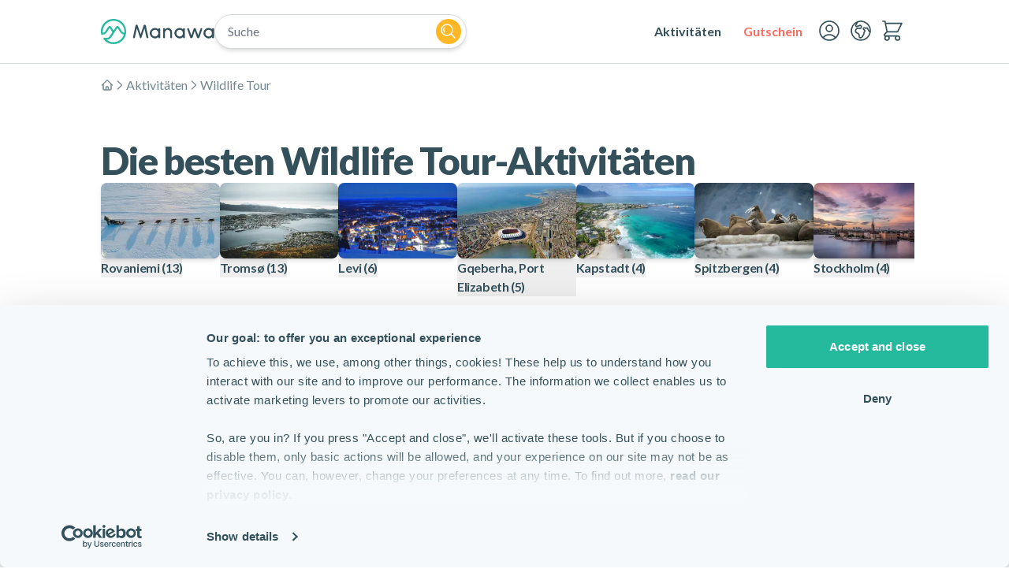

--- FILE ---
content_type: text/x-component
request_url: https://www.manawa.com/de/sports/1203-wildlife-tour/map?_rsc=1nhxo
body_size: -588
content:
0:["DHtiNfj6bblUOmUjryzXK",[["children",["locale","de","d"],"children","sports","children",["slug","1203-wildlife-tour","d"],"children","map",["map",{"children":["__PAGE__",{}]}],null,null]]]


--- FILE ---
content_type: text/x-component
request_url: https://www.manawa.com/de/destinations/2054-spitzbergen/1203-wildlife-tour?_rsc=1nhxo
body_size: -591
content:
0:["DHtiNfj6bblUOmUjryzXK",[["children",["locale","de","d"],"children","destinations",["destinations",{"children":[["slug","2054-spitzbergen","d"],{"children":[["sportSlug","1203-wildlife-tour","d"],{"children":["__PAGE__",{}]}]}]}],null,null]]]


--- FILE ---
content_type: application/javascript; charset=utf-8
request_url: https://www.manawa.com/_next/static/chunks/app/layout-f0032c53648ed190.js?dpl=dpl_5cKaF1mchNY9QKGHEwTCxVCYz67K
body_size: 1992
content:
!function(){try{var e="undefined"!=typeof window?window:"undefined"!=typeof global?global:"undefined"!=typeof self?self:{},n=Error().stack;n&&(e._sentryDebugIds=e._sentryDebugIds||{},e._sentryDebugIds[n]="bb175927-59f3-4323-ae2e-80c64b453e3d",e._sentryDebugIdIdentifier="sentry-dbid-bb175927-59f3-4323-ae2e-80c64b453e3d")}catch(e){}}(),(self.webpackChunk_N_E=self.webpackChunk_N_E||[]).push([[3185],{66721:function(e,n,t){Promise.resolve().then(t.bind(t,97867)),Promise.resolve().then(t.bind(t,31085)),Promise.resolve().then(t.bind(t,10575)),Promise.resolve().then(t.bind(t,57224)),Promise.resolve().then(t.bind(t,10537))},49988:function(e,n,t){"use strict";function r(){return(r=Object.assign?Object.assign.bind():function(e){for(var n=1;n<arguments.length;n++){var t=arguments[n];for(var r in t)({}).hasOwnProperty.call(t,r)&&(e[r]=t[r])}return e}).apply(null,arguments)}t.d(n,{g:function(){return r}})},97867:function(e,n,t){"use strict";t.d(n,{default:function(){return u}});var r=t(49988),o=t(27648),a=t(99376),c=t(2265),l=t(48706),u=(0,c.forwardRef)(function(e,n){let{defaultLocale:t,href:u,locale:i,localeCookie:s,onClick:d,prefetch:p,unprefixed:f,...h}=e,m=(0,l.Z)(),v=null!=i&&i!==m,w=i||m,O=function(){let[e,n]=(0,c.useState)();return(0,c.useEffect)(()=>{n(window.location.host)},[]),e}(),g=O&&f&&(f.domains[O]===w||!Object.keys(f.domains).includes(O)&&m===t&&!i)?f.pathname:u,M=(0,a.usePathname)();return v&&(p&&console.error("The `prefetch` prop is currently not supported when using the `locale` prop on `Link` to switch the locale.`"),p=!1),c.createElement(o.default,(0,r.g)({ref:n,href:g,hrefLang:v?i:void 0,onClick:function(e){(function(e,n,t,r){if(!e||!(r!==t&&null!=r)||!n)return;let o=function(e){let n=arguments.length>1&&void 0!==arguments[1]?arguments[1]:window.location.pathname;return"/"===e?n:n.replace(e,"")}(n),{name:a,...c}=e;c.path||(c.path=""!==o?o:"/");let l="".concat(a,"=").concat(r,";");for(let[e,n]of Object.entries(c))l+="".concat("maxAge"===e?"max-age":e),"boolean"!=typeof n&&(l+="="+n),l+=";";document.cookie=l})(s,M,m,i),d&&d(e)},prefetch:p},h))})},31085:function(e,n,t){"use strict";t.d(n,{default:function(){return d}});var r=t(49988),o=t(99376),a=t(2265),c=t(48706);function l(e){return("object"==typeof e?null==e.host&&null==e.hostname:!/^[a-z]+:/i.test(e))&&!function(e){let n="object"==typeof e?e.pathname:e;return null!=n&&!n.startsWith("/")}(e)}function u(e,n){let t;return"string"==typeof e?t=i(n,e):(t={...e},e.pathname&&(t.pathname=i(n,e.pathname))),t}function i(e,n){let t=e;return/^\/(\?.*)?$/.test(n)&&(n=n.slice(1)),t+=n}t(25566);var s=t(97867);let d=(0,a.forwardRef)(function(e,n){let{href:t,locale:i,localeCookie:d,localePrefixMode:p,prefix:f,...h}=e,m=(0,o.usePathname)(),v=(0,c.Z)(),w=i!==v,[O,g]=(0,a.useState)(()=>l(t)&&("never"!==p||w)?u(t,f):t);return(0,a.useEffect)(()=>{m&&g(function(e,n){let t=arguments.length>2&&void 0!==arguments[2]?arguments[2]:n,r=arguments.length>3?arguments[3]:void 0,o=arguments.length>4?arguments[4]:void 0;if(!l(e))return e;let a=r===o||r.startsWith("".concat(o,"/"));return(n!==t||a)&&null!=o?u(e,o):e}(t,i,v,m,f))},[v,t,i,m,f]),a.createElement(s.default,(0,r.g)({ref:n,href:O,locale:i,localeCookie:d},h))});d.displayName="ClientLink"},48706:function(e,n,t){"use strict";t.d(n,{Z:function(){return l}});var r=t(99376),o=t(526);let a="locale",c=!1;function l(){let e;let n=(0,r.useParams)();try{e=(0,o.useLocale)()}catch(t){if("string"!=typeof(null==n?void 0:n[a]))throw t;c||(console.warn("Deprecation warning: `useLocale` has returned a default from `useParams().locale` since no `NextIntlClientProvider` ancestor was found for the calling component. This behavior will be removed in the next major version. Please ensure all Client Components that use `next-intl` are wrapped in a `NextIntlClientProvider`."),c=!0),e=n[a]}return e}},10575:function(e,n,t){"use strict";t.d(n,{default:function(){return c}});var r=t(49988),o=t(2265),a=t(69362);function c(e){let{locale:n,...t}=e;if(!n)throw Error("Failed to determine locale in `NextIntlClientProvider`, please provide the `locale` prop explicitly.\n\nSee https://next-intl.dev/docs/configuration#locale");return o.createElement(a.IntlProvider,(0,r.g)({locale:n},t))}},57224:function(e,n,t){"use strict";t.d(n,{LayoutProvider:function(){return i},V:function(){return u}});var r=t(57437),o=t(2265);let a={searchBarOpen:!1,searchBarQuery:void 0,customModal:!1,drawerMenuOpen:!1,drawerMenuOpenItem:void 0,dropdownMenuOpen:void 0,contactUsModalOpen:!1,helpOpen:!1,toast:void 0,scroll:void 0};function c(e,n){switch(n.type){case"searchBarOpen.open":return{...e,searchBarOpen:!0};case"searchBarOpen.close":return{...e,searchBarOpen:!1};case"searchBarQuery.set":return{...e,searchBarQuery:n.query};case"help.toggle":return{...e,helpOpen:!e.helpOpen};case"customModal.modalOpen":return{...e,customModal:!0,drawerMenuOpen:!1};case"customModal.modalClose":return{...e,customModal:!1};case"contactUs.modalOpen":return{...e,contactUsModalOpen:!0,drawerMenuOpen:!1};case"contactUs.modalClose":return{...e,contactUsModalOpen:!1};case"contactUs.changePhoneNumber":return{...e,contactUsSelectedPhoneNumber:n.isoCode};case"contactUs.initializePhoneNumberFromSession":return e.contactUsSelectedPhoneNumber?e:{...e,contactUsSelectedPhoneNumber:n.isoCode};case"drawerMenu.toggle":return{...e,drawerMenuOpen:!e.drawerMenuOpen,drawerMenuOpenItem:void 0,dropdownMenuOpen:void 0};case"drawerMenu.close":return{...e,drawerMenuOpen:!1,drawerMenuOpenItem:void 0};case"drawerMenu.toggleItem":return{...e,dropdownMenuOpen:void 0,drawerMenuOpenItem:e.drawerMenuOpenItem&&e.drawerMenuOpenItem===n.itemId?void 0:n.itemId};case"dropdownMenu.open":return{...e,dropdownMenuOpen:n.menuId,drawerMenuOpen:!1,drawerMenuOpenItem:void 0};case"dropdownMenu.close":return{...e,dropdownMenuOpen:void 0};case"urlChange.closeAllMenus":return{...e,contactUsModalOpen:!1,drawerMenuOpen:!1,drawerMenuOpenItem:void 0,dropdownMenuOpen:void 0,searchBarOpen:!1};case"toast.pushMessage":return{...e,toast:{message:n.param.message,timer:n.param.timer?n.param.timer:"infinite",mode:n.param.mode}};case"toast.clearMessage":return{...e,toast:void 0};case"scroll.set":return{...e,scroll:n.section};case"scroll.reset":return{...e,scroll:void 0}}}let l=(0,o.createContext)({state:a,dispatch:()=>null});function u(){return(0,o.useContext)(l)}function i(e){let{children:n}=e,[t,u]=(0,o.useReducer)(c,a),i=t.helpOpen;return(0,o.useEffect)(()=>{if(!0===i){u({type:"help.toggle"});let e=document.querySelector('#helix-chat-container [role="button"]');e&&e.click()}},[i]),(0,r.jsx)(l.Provider,{value:{state:t,dispatch:u},children:n})}},10537:function(e,n,t){"use strict";t.d(n,{StatsigProvider:function(){return c}});var r=t(57437),o=t(75905),a=t(42586);function c(e){let{children:n}=e,t=(0,a.useLocale)();return(0,r.jsx)(o.StatsigProvider,{sdkKey:"client-HjBBFArHwjwFTTbZ9FugaT1bvTl5nKMhxKmpZ7sam5t",user:{locale:t},options:{logLevel:void 0,environment:{tier:"production"}},children:n})}}},function(e){e.O(0,[2586,3224,1916,2971,246,1744],function(){return e(e.s=66721)}),_N_E=e.O()}]);

--- FILE ---
content_type: text/x-component
request_url: https://www.manawa.com/de/destinations/3157-rovaniemi/1203-wildlife-tour?_rsc=1nhxo
body_size: -647
content:
0:["DHtiNfj6bblUOmUjryzXK",[["children",["locale","de","d"],"children","destinations",["destinations",{"children":[["slug","3157-rovaniemi","d"],{"children":[["sportSlug","1203-wildlife-tour","d"],{"children":["__PAGE__",{}]}]}]}],null,null]]]


--- FILE ---
content_type: text/x-component
request_url: https://www.manawa.com/de/destinations/2025-troms/1203-wildlife-tour?_rsc=1nhxo
body_size: -773
content:
0:["DHtiNfj6bblUOmUjryzXK",[["children",["locale","de","d"],"children","destinations",["destinations",{"children":[["slug","2025-troms","d"],{"children":[["sportSlug","1203-wildlife-tour","d"],{"children":["__PAGE__",{}]}]}]}],null,null]]]


--- FILE ---
content_type: text/x-component
request_url: https://www.manawa.com/de/sports?_rsc=1nhxo
body_size: 18910
content:
3:I[4707,[],""]
5:I[36423,[],""]
4:["locale","de","d"]
0:["DHtiNfj6bblUOmUjryzXK",[[["",{"children":[["locale","de","d"],{"children":["sports",{"children":["__PAGE__",{}]}]}]},"$undefined","$undefined",true],["",{"children":[["locale","de","d"],{"children":["sports",{"children":["__PAGE__",{},[["$L1","$L2",null],null],null]},[null,["$","$L3",null,{"parallelRouterKey":"children","segmentPath":["children","$4","children","sports","children"],"error":"$undefined","errorStyles":"$undefined","errorScripts":"$undefined","template":["$","$L5",null,{}],"templateStyles":"$undefined","templateScripts":"$undefined","notFound":"$undefined","notFoundStyles":"$undefined"}]],null]},[[[["$","link","0",{"rel":"stylesheet","href":"/_next/static/css/6003833f85e5ab25.css?dpl=dpl_5cKaF1mchNY9QKGHEwTCxVCYz67K","precedence":"next","crossOrigin":"$undefined"}],["$","link","1",{"rel":"stylesheet","href":"/_next/static/css/edb191b55c197468.css?dpl=dpl_5cKaF1mchNY9QKGHEwTCxVCYz67K","precedence":"next","crossOrigin":"$undefined"}]],"$L6"],null],null]},[[null,"$L7"],null],null],["$L8",null]]]]
9:I[11420,["2586","static/chunks/2586-c8e5966fae8f5d9f.js?dpl=dpl_5cKaF1mchNY9QKGHEwTCxVCYz67K","3224","static/chunks/3224-5305f70241881fce.js?dpl=dpl_5cKaF1mchNY9QKGHEwTCxVCYz67K","1045","static/chunks/1045-64417b1f9095b40f.js?dpl=dpl_5cKaF1mchNY9QKGHEwTCxVCYz67K","3847","static/chunks/3847-ae40df46fb057bd8.js?dpl=dpl_5cKaF1mchNY9QKGHEwTCxVCYz67K","363","static/chunks/363-aab4cda3cf2a03b4.js?dpl=dpl_5cKaF1mchNY9QKGHEwTCxVCYz67K","6522","static/chunks/6522-aa75e91e2de6850a.js?dpl=dpl_5cKaF1mchNY9QKGHEwTCxVCYz67K","7966","static/chunks/7966-1aa3210acc79be3e.js?dpl=dpl_5cKaF1mchNY9QKGHEwTCxVCYz67K","1843","static/chunks/1843-6bb1968379ce4a7b.js?dpl=dpl_5cKaF1mchNY9QKGHEwTCxVCYz67K","2748","static/chunks/2748-a25065627a47cb05.js?dpl=dpl_5cKaF1mchNY9QKGHEwTCxVCYz67K","7452","static/chunks/7452-66a3ddcafd33c1ef.js?dpl=dpl_5cKaF1mchNY9QKGHEwTCxVCYz67K","1203","static/chunks/app/%5Blocale%5D/layout-6bea8cf8a4966c7e.js?dpl=dpl_5cKaF1mchNY9QKGHEwTCxVCYz67K"],"Body"]
a:I[31007,["2586","static/chunks/2586-c8e5966fae8f5d9f.js?dpl=dpl_5cKaF1mchNY9QKGHEwTCxVCYz67K","3224","static/chunks/3224-5305f70241881fce.js?dpl=dpl_5cKaF1mchNY9QKGHEwTCxVCYz67K","1045","static/chunks/1045-64417b1f9095b40f.js?dpl=dpl_5cKaF1mchNY9QKGHEwTCxVCYz67K","3847","static/chunks/3847-ae40df46fb057bd8.js?dpl=dpl_5cKaF1mchNY9QKGHEwTCxVCYz67K","363","static/chunks/363-aab4cda3cf2a03b4.js?dpl=dpl_5cKaF1mchNY9QKGHEwTCxVCYz67K","6522","static/chunks/6522-aa75e91e2de6850a.js?dpl=dpl_5cKaF1mchNY9QKGHEwTCxVCYz67K","7966","static/chunks/7966-1aa3210acc79be3e.js?dpl=dpl_5cKaF1mchNY9QKGHEwTCxVCYz67K","1843","static/chunks/1843-6bb1968379ce4a7b.js?dpl=dpl_5cKaF1mchNY9QKGHEwTCxVCYz67K","2748","static/chunks/2748-a25065627a47cb05.js?dpl=dpl_5cKaF1mchNY9QKGHEwTCxVCYz67K","7452","static/chunks/7452-66a3ddcafd33c1ef.js?dpl=dpl_5cKaF1mchNY9QKGHEwTCxVCYz67K","1203","static/chunks/app/%5Blocale%5D/layout-6bea8cf8a4966c7e.js?dpl=dpl_5cKaF1mchNY9QKGHEwTCxVCYz67K"],"PageViewTracker"]
b:I[36539,["2586","static/chunks/2586-c8e5966fae8f5d9f.js?dpl=dpl_5cKaF1mchNY9QKGHEwTCxVCYz67K","3224","static/chunks/3224-5305f70241881fce.js?dpl=dpl_5cKaF1mchNY9QKGHEwTCxVCYz67K","1045","static/chunks/1045-64417b1f9095b40f.js?dpl=dpl_5cKaF1mchNY9QKGHEwTCxVCYz67K","3847","static/chunks/3847-ae40df46fb057bd8.js?dpl=dpl_5cKaF1mchNY9QKGHEwTCxVCYz67K","363","static/chunks/363-aab4cda3cf2a03b4.js?dpl=dpl_5cKaF1mchNY9QKGHEwTCxVCYz67K","6522","static/chunks/6522-aa75e91e2de6850a.js?dpl=dpl_5cKaF1mchNY9QKGHEwTCxVCYz67K","7966","static/chunks/7966-1aa3210acc79be3e.js?dpl=dpl_5cKaF1mchNY9QKGHEwTCxVCYz67K","1843","static/chunks/1843-6bb1968379ce4a7b.js?dpl=dpl_5cKaF1mchNY9QKGHEwTCxVCYz67K","2748","static/chunks/2748-a25065627a47cb05.js?dpl=dpl_5cKaF1mchNY9QKGHEwTCxVCYz67K","7452","static/chunks/7452-66a3ddcafd33c1ef.js?dpl=dpl_5cKaF1mchNY9QKGHEwTCxVCYz67K","1203","static/chunks/app/%5Blocale%5D/layout-6bea8cf8a4966c7e.js?dpl=dpl_5cKaF1mchNY9QKGHEwTCxVCYz67K"],""]
c:I[92175,["2586","static/chunks/2586-c8e5966fae8f5d9f.js?dpl=dpl_5cKaF1mchNY9QKGHEwTCxVCYz67K","3224","static/chunks/3224-5305f70241881fce.js?dpl=dpl_5cKaF1mchNY9QKGHEwTCxVCYz67K","1045","static/chunks/1045-64417b1f9095b40f.js?dpl=dpl_5cKaF1mchNY9QKGHEwTCxVCYz67K","3847","static/chunks/3847-ae40df46fb057bd8.js?dpl=dpl_5cKaF1mchNY9QKGHEwTCxVCYz67K","363","static/chunks/363-aab4cda3cf2a03b4.js?dpl=dpl_5cKaF1mchNY9QKGHEwTCxVCYz67K","6522","static/chunks/6522-aa75e91e2de6850a.js?dpl=dpl_5cKaF1mchNY9QKGHEwTCxVCYz67K","7966","static/chunks/7966-1aa3210acc79be3e.js?dpl=dpl_5cKaF1mchNY9QKGHEwTCxVCYz67K","1843","static/chunks/1843-6bb1968379ce4a7b.js?dpl=dpl_5cKaF1mchNY9QKGHEwTCxVCYz67K","2748","static/chunks/2748-a25065627a47cb05.js?dpl=dpl_5cKaF1mchNY9QKGHEwTCxVCYz67K","7452","static/chunks/7452-66a3ddcafd33c1ef.js?dpl=dpl_5cKaF1mchNY9QKGHEwTCxVCYz67K","1203","static/chunks/app/%5Blocale%5D/layout-6bea8cf8a4966c7e.js?dpl=dpl_5cKaF1mchNY9QKGHEwTCxVCYz67K"],"HeaderContainer"]
d:I[27452,["2586","static/chunks/2586-c8e5966fae8f5d9f.js?dpl=dpl_5cKaF1mchNY9QKGHEwTCxVCYz67K","3224","static/chunks/3224-5305f70241881fce.js?dpl=dpl_5cKaF1mchNY9QKGHEwTCxVCYz67K","1045","static/chunks/1045-64417b1f9095b40f.js?dpl=dpl_5cKaF1mchNY9QKGHEwTCxVCYz67K","2748","static/chunks/2748-a25065627a47cb05.js?dpl=dpl_5cKaF1mchNY9QKGHEwTCxVCYz67K","7452","static/chunks/7452-66a3ddcafd33c1ef.js?dpl=dpl_5cKaF1mchNY9QKGHEwTCxVCYz67K","7567","static/chunks/app/%5Blocale%5D/sports/page-e0bc7e31f9e30a82.js?dpl=dpl_5cKaF1mchNY9QKGHEwTCxVCYz67K"],"Button"]
e:I[41369,["2586","static/chunks/2586-c8e5966fae8f5d9f.js?dpl=dpl_5cKaF1mchNY9QKGHEwTCxVCYz67K","3224","static/chunks/3224-5305f70241881fce.js?dpl=dpl_5cKaF1mchNY9QKGHEwTCxVCYz67K","1045","static/chunks/1045-64417b1f9095b40f.js?dpl=dpl_5cKaF1mchNY9QKGHEwTCxVCYz67K","3847","static/chunks/3847-ae40df46fb057bd8.js?dpl=dpl_5cKaF1mchNY9QKGHEwTCxVCYz67K","363","static/chunks/363-aab4cda3cf2a03b4.js?dpl=dpl_5cKaF1mchNY9QKGHEwTCxVCYz67K","6522","static/chunks/6522-aa75e91e2de6850a.js?dpl=dpl_5cKaF1mchNY9QKGHEwTCxVCYz67K","7966","static/chunks/7966-1aa3210acc79be3e.js?dpl=dpl_5cKaF1mchNY9QKGHEwTCxVCYz67K","1843","static/chunks/1843-6bb1968379ce4a7b.js?dpl=dpl_5cKaF1mchNY9QKGHEwTCxVCYz67K","2748","static/chunks/2748-a25065627a47cb05.js?dpl=dpl_5cKaF1mchNY9QKGHEwTCxVCYz67K","7452","static/chunks/7452-66a3ddcafd33c1ef.js?dpl=dpl_5cKaF1mchNY9QKGHEwTCxVCYz67K","1203","static/chunks/app/%5Blocale%5D/layout-6bea8cf8a4966c7e.js?dpl=dpl_5cKaF1mchNY9QKGHEwTCxVCYz67K"],"DrawerButton"]
f:I[72972,["2586","static/chunks/2586-c8e5966fae8f5d9f.js?dpl=dpl_5cKaF1mchNY9QKGHEwTCxVCYz67K","3224","static/chunks/3224-5305f70241881fce.js?dpl=dpl_5cKaF1mchNY9QKGHEwTCxVCYz67K","1045","static/chunks/1045-64417b1f9095b40f.js?dpl=dpl_5cKaF1mchNY9QKGHEwTCxVCYz67K","2748","static/chunks/2748-a25065627a47cb05.js?dpl=dpl_5cKaF1mchNY9QKGHEwTCxVCYz67K","7452","static/chunks/7452-66a3ddcafd33c1ef.js?dpl=dpl_5cKaF1mchNY9QKGHEwTCxVCYz67K","7567","static/chunks/app/%5Blocale%5D/sports/page-e0bc7e31f9e30a82.js?dpl=dpl_5cKaF1mchNY9QKGHEwTCxVCYz67K"],""]
11:I[35218,["2586","static/chunks/2586-c8e5966fae8f5d9f.js?dpl=dpl_5cKaF1mchNY9QKGHEwTCxVCYz67K","3224","static/chunks/3224-5305f70241881fce.js?dpl=dpl_5cKaF1mchNY9QKGHEwTCxVCYz67K","1045","static/chunks/1045-64417b1f9095b40f.js?dpl=dpl_5cKaF1mchNY9QKGHEwTCxVCYz67K","3847","static/chunks/3847-ae40df46fb057bd8.js?dpl=dpl_5cKaF1mchNY9QKGHEwTCxVCYz67K","363","static/chunks/363-aab4cda3cf2a03b4.js?dpl=dpl_5cKaF1mchNY9QKGHEwTCxVCYz67K","6522","static/chunks/6522-aa75e91e2de6850a.js?dpl=dpl_5cKaF1mchNY9QKGHEwTCxVCYz67K","7966","static/chunks/7966-1aa3210acc79be3e.js?dpl=dpl_5cKaF1mchNY9QKGHEwTCxVCYz67K","1843","static/chunks/1843-6bb1968379ce4a7b.js?dpl=dpl_5cKaF1mchNY9QKGHEwTCxVCYz67K","2748","static/chunks/2748-a25065627a47cb05.js?dpl=dpl_5cKaF1mchNY9QKGHEwTCxVCYz67K","7452","static/chunks/7452-66a3ddcafd33c1ef.js?dpl=dpl_5cKaF1mchNY9QKGHEwTCxVCYz67K","1203","static/chunks/app/%5Blocale%5D/layout-6bea8cf8a4966c7e.js?dpl=dpl_5cKaF1mchNY9QKGHEwTCxVCYz67K"],"SearchModule"]
13:I[63802,["2586","static/chunks/2586-c8e5966fae8f5d9f.js?dpl=dpl_5cKaF1mchNY9QKGHEwTCxVCYz67K","3224","static/chunks/3224-5305f70241881fce.js?dpl=dpl_5cKaF1mchNY9QKGHEwTCxVCYz67K","1045","static/chunks/1045-64417b1f9095b40f.js?dpl=dpl_5cKaF1mchNY9QKGHEwTCxVCYz67K","3847","static/chunks/3847-ae40df46fb057bd8.js?dpl=dpl_5cKaF1mchNY9QKGHEwTCxVCYz67K","363","static/chunks/363-aab4cda3cf2a03b4.js?dpl=dpl_5cKaF1mchNY9QKGHEwTCxVCYz67K","6522","static/chunks/6522-aa75e91e2de6850a.js?dpl=dpl_5cKaF1mchNY9QKGHEwTCxVCYz67K","7966","static/chunks/7966-1aa3210acc79be3e.js?dpl=dpl_5cKaF1mchNY9QKGHEwTCxVCYz67K","1843","static/chunks/1843-6bb1968379ce4a7b.js?dpl=dpl_5cKaF1mchNY9QKGHEwTCxVCYz67K","2748","static/chunks/2748-a25065627a47cb05.js?dpl=dpl_5cKaF1mchNY9QKGHEwTCxVCYz67K","7452","static/chunks/7452-66a3ddcafd33c1ef.js?dpl=dpl_5cKaF1mchNY9QKGHEwTCxVCYz67K","1203","static/chunks/app/%5Blocale%5D/layout-6bea8cf8a4966c7e.js?dpl=dpl_5cKaF1mchNY9QKGHEwTCxVCYz67K"],"DropdownMenu"]
14:I[72369,["2586","static/chunks/2586-c8e5966fae8f5d9f.js?dpl=dpl_5cKaF1mchNY9QKGHEwTCxVCYz67K","3224","static/chunks/3224-5305f70241881fce.js?dpl=dpl_5cKaF1mchNY9QKGHEwTCxVCYz67K","1045","static/chunks/1045-64417b1f9095b40f.js?dpl=dpl_5cKaF1mchNY9QKGHEwTCxVCYz67K","3847","static/chunks/3847-ae40df46fb057bd8.js?dpl=dpl_5cKaF1mchNY9QKGHEwTCxVCYz67K","363","static/chunks/363-aab4cda3cf2a03b4.js?dpl=dpl_5cKaF1mchNY9QKGHEwTCxVCYz67K","6522","static/chunks/6522-aa75e91e2de6850a.js?dpl=dpl_5cKaF1mchNY9QKGHEwTCxVCYz67K","7966","static/chunks/7966-1aa3210acc79be3e.js?dpl=dpl_5cKaF1mchNY9QKGHEwTCxVCYz67K","1843","static/chunks/1843-6bb1968379ce4a7b.js?dpl=dpl_5cKaF1mchNY9QKGHEwTCxVCYz67K","2748","static/chunks/2748-a25065627a47cb05.js?dpl=dpl_5cKaF1mchNY9QKGHEwTCxVCYz67K","7452","static/chunks/7452-66a3ddcafd33c1ef.js?dpl=dpl_5cKaF1mchNY9QKGHEwTCxVCYz67K","1203","static/chunks/app/%5Blocale%5D/layout-6bea8cf8a4966c7e.js?dpl=dpl_5cKaF1mchNY9QKGHEwTCxVCYz67K"],"Tabs"]
15:"$Sreact.suspense"
16:"$Sreact.fragment"
1b:I[86202,["2586","static/chunks/2586-c8e5966fae8f5d9f.js?dpl=dpl_5cKaF1mchNY9QKGHEwTCxVCYz67K","3224","static/chunks/3224-5305f70241881fce.js?dpl=dpl_5cKaF1mchNY9QKGHEwTCxVCYz67K","1045","static/chunks/1045-64417b1f9095b40f.js?dpl=dpl_5cKaF1mchNY9QKGHEwTCxVCYz67K","3847","static/chunks/3847-ae40df46fb057bd8.js?dpl=dpl_5cKaF1mchNY9QKGHEwTCxVCYz67K","363","static/chunks/363-aab4cda3cf2a03b4.js?dpl=dpl_5cKaF1mchNY9QKGHEwTCxVCYz67K","6522","static/chunks/6522-aa75e91e2de6850a.js?dpl=dpl_5cKaF1mchNY9QKGHEwTCxVCYz67K","7966","static/chunks/7966-1aa3210acc79be3e.js?dpl=dpl_5cKaF1mchNY9QKGHEwTCxVCYz67K","1843","static/chunks/1843-6bb1968379ce4a7b.js?dpl=dpl_5cKaF1mchNY9QKGHEwTCxVCYz67K","2748","static/chunks/2748-a25065627a47cb05.js?dpl=dpl_5cKaF1mchNY9QKGHEwTCxVCYz67K","7452","static/chunks/7452-66a3ddcafd33c1ef.js?dpl=dpl_5cKaF1mchNY9QKGHEwTCxVCYz67K","1203","static/chunks/app/%5Blocale%5D/layout-6bea8cf8a4966c7e.js?dpl=dpl_5cKaF1mchNY9QKGHEwTCxVCYz67K"],"PromoBanner"]
1d:I[74384,["2586","static/chunks/2586-c8e5966fae8f5d9f.js?dpl=dpl_5cKaF1mchNY9QKGHEwTCxVCYz67K","3224","static/chunks/3224-5305f70241881fce.js?dpl=dpl_5cKaF1mchNY9QKGHEwTCxVCYz67K","1045","static/chunks/1045-64417b1f9095b40f.js?dpl=dpl_5cKaF1mchNY9QKGHEwTCxVCYz67K","4660","static/chunks/4660-b647ddfa1abc60ca.js?dpl=dpl_5cKaF1mchNY9QKGHEwTCxVCYz67K","2748","static/chunks/2748-a25065627a47cb05.js?dpl=dpl_5cKaF1mchNY9QKGHEwTCxVCYz67K","7452","static/chunks/7452-66a3ddcafd33c1ef.js?dpl=dpl_5cKaF1mchNY9QKGHEwTCxVCYz67K","4715","static/chunks/4715-669644adcee0c77e.js?dpl=dpl_5cKaF1mchNY9QKGHEwTCxVCYz67K","6816","static/chunks/app/%5Blocale%5D/error-2ee9f29cb54dd877.js?dpl=dpl_5cKaF1mchNY9QKGHEwTCxVCYz67K"],"default"]
1e:I[61053,["2586","static/chunks/2586-c8e5966fae8f5d9f.js?dpl=dpl_5cKaF1mchNY9QKGHEwTCxVCYz67K","3224","static/chunks/3224-5305f70241881fce.js?dpl=dpl_5cKaF1mchNY9QKGHEwTCxVCYz67K","1045","static/chunks/1045-64417b1f9095b40f.js?dpl=dpl_5cKaF1mchNY9QKGHEwTCxVCYz67K","3847","static/chunks/3847-ae40df46fb057bd8.js?dpl=dpl_5cKaF1mchNY9QKGHEwTCxVCYz67K","6663","static/chunks/6663-2aed5b5f3c244848.js?dpl=dpl_5cKaF1mchNY9QKGHEwTCxVCYz67K","2748","static/chunks/2748-a25065627a47cb05.js?dpl=dpl_5cKaF1mchNY9QKGHEwTCxVCYz67K","7452","static/chunks/7452-66a3ddcafd33c1ef.js?dpl=dpl_5cKaF1mchNY9QKGHEwTCxVCYz67K","7631","static/chunks/7631-23c52416bcef86d3.js?dpl=dpl_5cKaF1mchNY9QKGHEwTCxVCYz67K","5061","static/chunks/app/%5Blocale%5D/page-290bf04241633ab1.js?dpl=dpl_5cKaF1mchNY9QKGHEwTCxVCYz67K"],"SearchButton"]
1f:I[32392,["2586","static/chunks/2586-c8e5966fae8f5d9f.js?dpl=dpl_5cKaF1mchNY9QKGHEwTCxVCYz67K","3224","static/chunks/3224-5305f70241881fce.js?dpl=dpl_5cKaF1mchNY9QKGHEwTCxVCYz67K","1045","static/chunks/1045-64417b1f9095b40f.js?dpl=dpl_5cKaF1mchNY9QKGHEwTCxVCYz67K","2748","static/chunks/2748-a25065627a47cb05.js?dpl=dpl_5cKaF1mchNY9QKGHEwTCxVCYz67K","7452","static/chunks/7452-66a3ddcafd33c1ef.js?dpl=dpl_5cKaF1mchNY9QKGHEwTCxVCYz67K","6082","static/chunks/app/%5Blocale%5D/not-found-466c021e885f914e.js?dpl=dpl_5cKaF1mchNY9QKGHEwTCxVCYz67K"],"PreviousPageButton"]
21:I[28704,["2586","static/chunks/2586-c8e5966fae8f5d9f.js?dpl=dpl_5cKaF1mchNY9QKGHEwTCxVCYz67K","3224","static/chunks/3224-5305f70241881fce.js?dpl=dpl_5cKaF1mchNY9QKGHEwTCxVCYz67K","1045","static/chunks/1045-64417b1f9095b40f.js?dpl=dpl_5cKaF1mchNY9QKGHEwTCxVCYz67K","3847","static/chunks/3847-ae40df46fb057bd8.js?dpl=dpl_5cKaF1mchNY9QKGHEwTCxVCYz67K","363","static/chunks/363-aab4cda3cf2a03b4.js?dpl=dpl_5cKaF1mchNY9QKGHEwTCxVCYz67K","6522","static/chunks/6522-aa75e91e2de6850a.js?dpl=dpl_5cKaF1mchNY9QKGHEwTCxVCYz67K","7966","static/chunks/7966-1aa3210acc79be3e.js?dpl=dpl_5cKaF1mchNY9QKGHEwTCxVCYz67K","1843","static/chunks/1843-6bb1968379ce4a7b.js?dpl=dpl_5cKaF1mchNY9QKGHEwTCxVCYz67K","2748","static/chunks/2748-a25065627a47cb05.js?dpl=dpl_5cKaF1mchNY9QKGHEwTCxVCYz67K","7452","static/chunks/7452-66a3ddcafd33c1ef.js?dpl=dpl_5cKaF1mchNY9QKGHEwTCxVCYz67K","1203","static/chunks/app/%5Blocale%5D/layout-6bea8cf8a4966c7e.js?dpl=dpl_5cKaF1mchNY9QKGHEwTCxVCYz67K"],"NavigationEvents"]
25:I[75268,["2586","static/chunks/2586-c8e5966fae8f5d9f.js?dpl=dpl_5cKaF1mchNY9QKGHEwTCxVCYz67K","3224","static/chunks/3224-5305f70241881fce.js?dpl=dpl_5cKaF1mchNY9QKGHEwTCxVCYz67K","1045","static/chunks/1045-64417b1f9095b40f.js?dpl=dpl_5cKaF1mchNY9QKGHEwTCxVCYz67K","3847","static/chunks/3847-ae40df46fb057bd8.js?dpl=dpl_5cKaF1mchNY9QKGHEwTCxVCYz67K","363","static/chunks/363-aab4cda3cf2a03b4.js?dpl=dpl_5cKaF1mchNY9QKGHEwTCxVCYz67K","6522","static/chunks/6522-aa75e91e2de6850a.js?dpl=dpl_5cKaF1mchNY9QKGHEwTCxVCYz67K","7966","static/chunks/7966-1aa3210acc79be3e.js?dpl=dpl_5cKaF1mchNY9QKGHEwTCxVCYz67K","1843","static/chunks/1843-6bb1968379ce4a7b.js?dpl=dpl_5cKaF1mchNY9QKGHEwTCxVCYz67K","2748","static/chunks/2748-a25065627a47cb05.js?dpl=dpl_5cKaF1mchNY9QKGHEwTCxVCYz67K","7452","static/chunks/7452-66a3ddcafd33c1ef.js?dpl=dpl_5cKaF1mchNY9QKGHEwTCxVCYz67K","1203","static/chunks/app/%5Blocale%5D/layout-6bea8cf8a4966c7e.js?dpl=dpl_5cKaF1mchNY9QKGHEwTCxVCYz67K"],"LanguageSelect"]
28:I[19091,["2586","static/chunks/2586-c8e5966fae8f5d9f.js?dpl=dpl_5cKaF1mchNY9QKGHEwTCxVCYz67K","3224","static/chunks/3224-5305f70241881fce.js?dpl=dpl_5cKaF1mchNY9QKGHEwTCxVCYz67K","1045","static/chunks/1045-64417b1f9095b40f.js?dpl=dpl_5cKaF1mchNY9QKGHEwTCxVCYz67K","3847","static/chunks/3847-ae40df46fb057bd8.js?dpl=dpl_5cKaF1mchNY9QKGHEwTCxVCYz67K","363","static/chunks/363-aab4cda3cf2a03b4.js?dpl=dpl_5cKaF1mchNY9QKGHEwTCxVCYz67K","6522","static/chunks/6522-aa75e91e2de6850a.js?dpl=dpl_5cKaF1mchNY9QKGHEwTCxVCYz67K","7966","static/chunks/7966-1aa3210acc79be3e.js?dpl=dpl_5cKaF1mchNY9QKGHEwTCxVCYz67K","1843","static/chunks/1843-6bb1968379ce4a7b.js?dpl=dpl_5cKaF1mchNY9QKGHEwTCxVCYz67K","2748","static/chunks/2748-a25065627a47cb05.js?dpl=dpl_5cKaF1mchNY9QKGHEwTCxVCYz67K","7452","static/chunks/7452-66a3ddcafd33c1ef.js?dpl=dpl_5cKaF1mchNY9QKGHEwTCxVCYz67K","1203","static/chunks/app/%5Blocale%5D/layout-6bea8cf8a4966c7e.js?dpl=dpl_5cKaF1mchNY9QKGHEwTCxVCYz67K"],"GleenAiChatbox"]
29:I[84128,["2586","static/chunks/2586-c8e5966fae8f5d9f.js?dpl=dpl_5cKaF1mchNY9QKGHEwTCxVCYz67K","3224","static/chunks/3224-5305f70241881fce.js?dpl=dpl_5cKaF1mchNY9QKGHEwTCxVCYz67K","1045","static/chunks/1045-64417b1f9095b40f.js?dpl=dpl_5cKaF1mchNY9QKGHEwTCxVCYz67K","3847","static/chunks/3847-ae40df46fb057bd8.js?dpl=dpl_5cKaF1mchNY9QKGHEwTCxVCYz67K","363","static/chunks/363-aab4cda3cf2a03b4.js?dpl=dpl_5cKaF1mchNY9QKGHEwTCxVCYz67K","6522","static/chunks/6522-aa75e91e2de6850a.js?dpl=dpl_5cKaF1mchNY9QKGHEwTCxVCYz67K","7966","static/chunks/7966-1aa3210acc79be3e.js?dpl=dpl_5cKaF1mchNY9QKGHEwTCxVCYz67K","1843","static/chunks/1843-6bb1968379ce4a7b.js?dpl=dpl_5cKaF1mchNY9QKGHEwTCxVCYz67K","2748","static/chunks/2748-a25065627a47cb05.js?dpl=dpl_5cKaF1mchNY9QKGHEwTCxVCYz67K","7452","static/chunks/7452-66a3ddcafd33c1ef.js?dpl=dpl_5cKaF1mchNY9QKGHEwTCxVCYz67K","1203","static/chunks/app/%5Blocale%5D/layout-6bea8cf8a4966c7e.js?dpl=dpl_5cKaF1mchNY9QKGHEwTCxVCYz67K"],"ToastManager"]
2a:I[1952,["2586","static/chunks/2586-c8e5966fae8f5d9f.js?dpl=dpl_5cKaF1mchNY9QKGHEwTCxVCYz67K","3224","static/chunks/3224-5305f70241881fce.js?dpl=dpl_5cKaF1mchNY9QKGHEwTCxVCYz67K","1045","static/chunks/1045-64417b1f9095b40f.js?dpl=dpl_5cKaF1mchNY9QKGHEwTCxVCYz67K","3847","static/chunks/3847-ae40df46fb057bd8.js?dpl=dpl_5cKaF1mchNY9QKGHEwTCxVCYz67K","363","static/chunks/363-aab4cda3cf2a03b4.js?dpl=dpl_5cKaF1mchNY9QKGHEwTCxVCYz67K","6522","static/chunks/6522-aa75e91e2de6850a.js?dpl=dpl_5cKaF1mchNY9QKGHEwTCxVCYz67K","7966","static/chunks/7966-1aa3210acc79be3e.js?dpl=dpl_5cKaF1mchNY9QKGHEwTCxVCYz67K","1843","static/chunks/1843-6bb1968379ce4a7b.js?dpl=dpl_5cKaF1mchNY9QKGHEwTCxVCYz67K","2748","static/chunks/2748-a25065627a47cb05.js?dpl=dpl_5cKaF1mchNY9QKGHEwTCxVCYz67K","7452","static/chunks/7452-66a3ddcafd33c1ef.js?dpl=dpl_5cKaF1mchNY9QKGHEwTCxVCYz67K","1203","static/chunks/app/%5Blocale%5D/layout-6bea8cf8a4966c7e.js?dpl=dpl_5cKaF1mchNY9QKGHEwTCxVCYz67K"],"SpeedInsights"]
2b:I[16344,["2586","static/chunks/2586-c8e5966fae8f5d9f.js?dpl=dpl_5cKaF1mchNY9QKGHEwTCxVCYz67K","3224","static/chunks/3224-5305f70241881fce.js?dpl=dpl_5cKaF1mchNY9QKGHEwTCxVCYz67K","1045","static/chunks/1045-64417b1f9095b40f.js?dpl=dpl_5cKaF1mchNY9QKGHEwTCxVCYz67K","3847","static/chunks/3847-ae40df46fb057bd8.js?dpl=dpl_5cKaF1mchNY9QKGHEwTCxVCYz67K","363","static/chunks/363-aab4cda3cf2a03b4.js?dpl=dpl_5cKaF1mchNY9QKGHEwTCxVCYz67K","6522","static/chunks/6522-aa75e91e2de6850a.js?dpl=dpl_5cKaF1mchNY9QKGHEwTCxVCYz67K","7966","static/chunks/7966-1aa3210acc79be3e.js?dpl=dpl_5cKaF1mchNY9QKGHEwTCxVCYz67K","1843","static/chunks/1843-6bb1968379ce4a7b.js?dpl=dpl_5cKaF1mchNY9QKGHEwTCxVCYz67K","2748","static/chunks/2748-a25065627a47cb05.js?dpl=dpl_5cKaF1mchNY9QKGHEwTCxVCYz67K","7452","static/chunks/7452-66a3ddcafd33c1ef.js?dpl=dpl_5cKaF1mchNY9QKGHEwTCxVCYz67K","1203","static/chunks/app/%5Blocale%5D/layout-6bea8cf8a4966c7e.js?dpl=dpl_5cKaF1mchNY9QKGHEwTCxVCYz67K"],"GoogleTagManager"]
10:T8c5,M98.94 14.76a2.47 2.47 0 0 0-2.39-1.95h-.04a2.42 2.42 0 0 0-2.31 1.66L87.6 33.9l-6.61-19.43a2.46 2.46 0 0 0-2.46-1.67 2.43 2.43 0 0 0-2.24 1.95l-5.44 25.62a2.02 2.02 0 0 0 1.09 2.23c.26.13.56.2.85.2h.15a1.97 1.97 0 0 0 1.94-1.58l4.4-20.6 6.7 20.98a1.72 1.72 0 0 0 1.62 1.2 1.7 1.7 0 0 0 1.62-1.2l6.7-20.97 4.44 20.6a2 2 0 0 0 1.94 1.57h.15a1.96 1.96 0 0 0 1.54-.74 2 2 0 0 0 .4-1.68l-5.45-25.62ZM128.77 20.45h-.23a2.01 2.01 0 0 0-1.98 2v.46a11.38 11.38 0 0 0-17.1 2.48 11.62 11.62 0 0 0 4.87 16.73 11.32 11.32 0 0 0 12.23-1.78v.46a2 2 0 0 0 1.98 2h.23a1.97 1.97 0 0 0 1.83-1.23c.1-.25.15-.5.15-.77V22.45a1.98 1.98 0 0 0-1.98-2Zm-9.61 18.68c-4.08 0-7.22-3.2-7.22-7.5 0-4.31 3.14-7.52 7.22-7.52 4.11 0 7.21 3.22 7.21 7.51 0 4.3-3.1 7.51-7.21 7.51ZM147.8 20.1a8.66 8.66 0 0 0-6.56 3.12v-.77c0-.53-.2-1.04-.58-1.41a1.97 1.97 0 0 0-1.4-.6h-.23a1.98 1.98 0 0 0-1.98 2.01V40.8a2.02 2.02 0 0 0 1.22 1.85c.24.1.5.15.76.15h.23a1.97 1.97 0 0 0 1.83-1.23c.1-.25.16-.5.16-.77V30.1c0-3.48 2.43-6.08 5.66-6.08 3.24 0 5.67 2.6 5.67 6.04v10.73a2.02 2.02 0 0 0 1.23 1.85c.24.1.5.15.76.15h.32a1.97 1.97 0 0 0 1.83-1.23c.1-.25.16-.5.16-.77V29.92c-.01-5.5-3.82-9.83-9.08-9.83ZM183.1 20.45h-.23a2.01 2.01 0 0 0-1.98 2v.46a11.37 11.37 0 0 0-17.1 2.48 11.61 11.61 0 0 0 4.87 16.73 11.32 11.32 0 0 0 12.22-1.78v.46a2 2 0 0 0 1.99 2h.22a1.97 1.97 0 0 0 1.84-1.23c.1-.25.15-.5.15-.77V22.45a1.98 1.98 0 0 0-1.98-2Zm-9.62 18.68c-4.08 0-7.21-3.2-7.21-7.5 0-4.31 3.14-7.52 7.21-7.52 4.12 0 7.22 3.22 7.22 7.51 0 4.3-3.1 7.51-7.22 7.51ZM221.28 20.45a1.97 1.97 0 0 0-1.87 1.34l-5.16 14.93-5.04-14.47a2.68 2.68 0 0 0-2.5-1.8 2.64 2.64 0 0 0-2.5 1.8l-5 14.48-5.17-14.94a2 2 0 0 0-1.87-1.34 1.97 1.97 0 0 0-1.97 1.72c-.04.32-.01.64.1.94l6.13 17.7a2.96 2.96 0 0 0 2.8 1.98 2.92 2.92 0 0 0 2.76-2.03l4.73-14.55 4.74 14.55a2.96 2.96 0 0 0 2.76 2.03 2.92 2.92 0 0 0 2.8-1.98l6.13-17.7a2.03 2.03 0 0 0-.25-1.82 1.99 1.99 0 0 0-1.62-.84ZM247.01 20.45h-.22a2.01 2.01 0 0 0-1.98 2v.46a11.37 11.37 0 0 0-17.1 2.48 11.61 11.61 0 0 0 4.87 16.73 11.32 11.32 0 0 0 12.22-1.78v.46a2 2 0 0 0 1.99 2h.22a1.97 1.97 0 0 0 1.84-1.23c.1-.25.15-.5.15-.77V22.45a1.98 1.98 0 0 0-1.99-2Zm-9.61 18.68c-4.09 0-7.22-3.2-7.22-7.5 0-4.31 3.14-7.52 7.22-7.52 4.11 0 7.21 3.22 7.21 7.51 0 4.3-3.1 7.51-7.21 7.51Z22:T8c5,M98.94 14.76a2.47 2.47 0 0 0-2.39-1.95h-.04a2.42 2.42 0 0 0-2.31 1.66L87.6 33.9l-6.61-19.43a2.46 2.46 0 0 0-2.46-1.67 2.43 2.43 0 0 0-2.24 1.95l-5.44 25.62a2.02 2.02 0 0 0 1.09 2.23c.26.13.56.2.85.2h.15a1.97 1.97 0 0 0 1.94-1.58l4.4-20.6 6.7 20.98a1.72 1.72 0 0 0 1.62 1.2 1.7 1.7 0 0 0 1.62-1.2l6.7-20.97 4.44 20.6a2 2 0 0 0 1.94 1.57h.15a1.96 1.96 0 0 0 1.54-.74 2 2 0 0 0 .4-1.68l-5.45-25.62ZM128.77 20.45h-.23a2.01 2.01 0 0 0-1.98 2v.46a11.38 11.38 0 0 0-17.1 2.48 11.62 11.62 0 0 0 4.87 16.73 11.32 11.32 0 0 0 12.23-1.78v.46a2 2 0 0 0 1.98 2h.23a1.97 1.97 0 0 0 1.83-1.23c.1-.25.15-.5.15-.77V22.45a1.98 1.98 0 0 0-1.98-2Zm-9.61 18.68c-4.08 0-7.22-3.2-7.22-7.5 0-4.31 3.14-7.52 7.22-7.52 4.11 0 7.21 3.22 7.21 7.51 0 4.3-3.1 7.51-7.21 7.51ZM147.8 20.1a8.66 8.66 0 0 0-6.56 3.12v-.77c0-.53-.2-1.04-.58-1.41a1.97 1.97 0 0 0-1.4-.6h-.23a1.98 1.98 0 0 0-1.98 2.01V40.8a2.02 2.02 0 0 0 1.22 1.85c.24.1.5.15.76.15h.23a1.97 1.97 0 0 0 1.83-1.23c.1-.25.16-.5.16-.77V30.1c0-3.48 2.43-6.08 5.66-6.08 3.24 0 5.67 2.6 5.67 6.04v10.73a2.02 2.02 0 0 0 1.23 1.85c.24.1.5.15.76.15h.32a1.97 1.97 0 0 0 1.83-1.23c.1-.25.16-.5.16-.77V29.92c-.01-5.5-3.82-9.83-9.08-9.83ZM183.1 20.45h-.23a2.01 2.01 0 0 0-1.98 2v.46a11.37 11.37 0 0 0-17.1 2.48 11.61 11.61 0 0 0 4.87 16.73 11.32 11.32 0 0 0 12.22-1.78v.46a2 2 0 0 0 1.99 2h.22a1.97 1.97 0 0 0 1.84-1.23c.1-.25.15-.5.15-.77V22.45a1.98 1.98 0 0 0-1.98-2Zm-9.62 18.68c-4.08 0-7.21-3.2-7.21-7.5 0-4.31 3.14-7.52 7.21-7.52 4.12 0 7.22 3.22 7.22 7.51 0 4.3-3.1 7.51-7.22 7.51ZM221.28 20.45a1.97 1.97 0 0 0-1.87 1.34l-5.16 14.93-5.04-14.47a2.68 2.68 0 0 0-2.5-1.8 2.64 2.64 0 0 0-2.5 1.8l-5 14.48-5.17-14.94a2 2 0 0 0-1.87-1.34 1.97 1.97 0 0 0-1.97 1.72c-.04.32-.01.64.1.94l6.13 17.7a2.96 2.96 0 0 0 2.8 1.98 2.92 2.92 0 0 0 2.76-2.03l4.73-14.55 4.74 14.55a2.96 2.96 0 0 0 2.76 2.03 2.92 2.92 0 0 0 2.8-1.98l6.13-17.7a2.03 2.03 0 0 0-.25-1.82 1.99 1.99 0 0 0-1.62-.84ZM247.01 20.45h-.22a2.01 2.01 0 0 0-1.98 2v.46a11.37 11.37 0 0 0-17.1 2.48 11.61 11.61 0 0 0 4.87 16.73 11.32 11.32 0 0 0 12.22-1.78v.46a2 2 0 0 0 1.99 2h.22a1.97 1.97 0 0 0 1.84-1.23c.1-.25.15-.5.15-.77V22.45a1.98 1.98 0 0 0-1.99-2Zm-9.61 18.68c-4.09 0-7.22-3.2-7.22-7.5 0-4.31 3.14-7.52 7.22-7.52 4.11 0 7.21 3.22 7.21 7.51 0 4.3-3.1 7.51-7.21 7.51Z6:["$","html",null,{"lang":"de","className":"__variable_ca4371","style":{"--bg-color-var":"#FFFFFF","--contrast-color-var":"#F4FCFA"},"translate":"no","children":[["$","$L9",null,{"children":[["$","$La",null,{}],["$","$Lb",null,{"color":"#25BA9E","showSpinner":false}],[["$","$Lc",null,{"children":[["$","a",null,{"className":"absolute block focus:translate-y-0 translate-y-[-300px] p-4 bg-white z-10","href":"#main","children":["$","$Ld",null,{"label":"Navigation Ã¼berspringen","color":"primary","size":"lg","tabIndex":-1,"role":"none"}]}],["$","div",null,{"className":"group-[.searchbar-open]:hidden md:hidden","children":["$","$Le",null,{}]}],["$","div",null,{"className":"flex flex-row gap-2 md:gap-10 items-center grow justify-between md:justify-start","children":[["$","div",null,{"className":"group-[.searchbar-open]:hidden","children":["$","$Lf",null,{"href":"/de","className":"focus-visible:underline focus:underline-offset-4 focus:decoration-2 focus:decoration-primary block","scroll":true,"locale":"de","title":"Manawa","rel":"","children":["$","svg",null,{"viewBox":"0 0 250 56","fill":"none","xmlns":"http://www.w3.org/2000/svg","className":"w-32 sm:w-36","aria-label":"Manawa","children":[["$","path",null,{"d":"M27.83 55.93a27.54 27.54 0 0 1-21.8-10.6 2.05 2.05 0 0 1 1.59-3.32h5.68a7.08 7.08 0 0 0 5.96-3.23l6.14-9.38-6.11-9.34-6.51 9.97a11.2 11.2 0 0 1-9.37 5.09h-.87a2.03 2.03 0 0 1-2-1.65A28.11 28.11 0 0 1 9.52 6.91 27.78 27.78 0 0 1 30.87.17a27.72 27.72 0 0 1 19.39 11.26 28.06 28.06 0 0 1 4.83 22.12C52.5 46.22 41.3 55.86 28 55.93h-.16ZM12.4 46.1a23.53 23.53 0 0 0 15.56 5.72 23.9 23.9 0 0 0 22.57-16.85 11.13 11.13 0 0 1-7.65-4.95l-6.5-9.97-6.82 10.43a.95.95 0 0 1-.05.08l-6.83 10.47a11.2 11.2 0 0 1-9.37 5.08l-.9-.01ZM27.84 4.06h-.21a23.76 23.76 0 0 0-16.44 6.89 24.03 24.03 0 0 0-6.92 20.01 7.09 7.09 0 0 0 5.1-3.19l6.71-10.27a3.86 3.86 0 0 1 5.03-1.27c.56.3 1.04.74 1.4 1.27l5.32 8.17 5.33-8.16a3.86 3.86 0 0 1 5.03-1.27c.56.3 1.04.74 1.4 1.27l6.7 10.27a7.12 7.12 0 0 0 5.1 3.19 24 24 0 0 0-6.7-19.83 23.75 23.75 0 0 0-16.85-7.08Z","fill":"#25BA9E"}],["$","path",null,{"d":"$10","fill":"#34505B"}]]}]}]}],["$","$L11",null,{"translations":{"placeholder":"Suche","openPlaceholder":"Nach einer Stadt, einer Region suchenâ€¦","searchNearby":"Suche in der NÃ¤he","searchButton":"Suche","clearSearchButton":"Suche lÃ¶schen","closeSearchButton":"Suchleiste schlieÃŸen","geolocalizingDevice":"Lokalisierung des GerÃ¤tsâ€¦","geolocationPermissionDenied":"Bitte erlauben Sie die Geolokalisierung Ihres GerÃ¤ts, bevor Sie diese Funktion nutzen.","geolocationUnavailable":"Die Position Ihres GerÃ¤ts konnte nicht ermittelt werden.","geolocationTechnicalIssue":"Die Position Ihres GerÃ¤ts konnte nicht ermittelt werden."}}]]}],["$","div",null,{"className":"flex flex-row gap-2 items-center grow-0 group-[.searchbar-open]:hidden","children":["$L12",["$","nav",null,{"className":"hidden md:block","children":["$","ul",null,{"className":"md:flex md:justify-between md:items-center gap-1","role":"menubar","children":[["$","li",null,{"role":"none","children":["$","$L13",null,{"menuId":"explore","dropdownStyle":"centeredPanel","label":"AktivitÃ¤ten","color":"gray","children":["$","$L14",null,{"tabList":[{"label":"Nach Destination"},{"label":"Nach AktivitÃ¤t"},{"label":"Inspiration"}],"panels":[["$","$15",null,{"fallback":["$","div",null,{"className":"flex flex-col md:grid gap-8 md:gap-6 px-4 md:grid-cols-3","children":[["$","div",null,{"className":"flex flex-col gap-8 md:gap-6 md:col-span-1","children":["$","div",null,{"className":"md:p-4 md:rounded md:bg-primary-hint grow","children":["$","div",null,{"className":"flex flex-col gap-6","children":[["$","div",null,{"className":"text-ds-base font-bold uppercase text-gray","children":["$","div",null,{"className":"relative inline-block leading-none bg-gray-pale pointer-events-none w-3/4","aria-hidden":"true","children":"Â "}]}],["$","div",null,{"className":"flex flex-col gap-6","children":[["$","div",null,{"className":"relative flex flex-row items-center gap-2","children":[["$","div",null,{"className":"relative w-6 aspect-square bg-gray-pale rounded-sm overflow-hidden shrink-0 grow-0 md:w-12 md:rounded","children":null}],["$","span",null,{"className":"w-full leading-tight","children":["$","div",null,{"className":"relative inline-block leading-none bg-gray-pale pointer-events-none w-2/3","aria-hidden":"true","children":"Â "}]}]]}],["$","div",null,{"className":"relative flex flex-row items-center gap-2","children":[["$","div",null,{"className":"relative w-6 aspect-square bg-gray-pale rounded-sm overflow-hidden shrink-0 grow-0 md:w-12 md:rounded","children":null}],["$","span",null,{"className":"w-full leading-tight","children":["$","div",null,{"className":"relative inline-block leading-none bg-gray-pale pointer-events-none w-2/3","aria-hidden":"true","children":"Â "}]}]]}],["$","div",null,{"className":"relative flex flex-row items-center gap-2","children":[["$","div",null,{"className":"relative w-6 aspect-square bg-gray-pale rounded-sm overflow-hidden shrink-0 grow-0 md:w-12 md:rounded","children":null}],["$","span",null,{"className":"w-full leading-tight","children":["$","div",null,{"className":"relative inline-block leading-none bg-gray-pale pointer-events-none w-full","aria-hidden":"true","children":"Â "}]}]]}],["$","div",null,{"className":"relative flex flex-row items-center gap-2","children":[["$","div",null,{"className":"relative w-6 aspect-square bg-gray-pale rounded-sm overflow-hidden shrink-0 grow-0 md:w-12 md:rounded","children":null}],["$","span",null,{"className":"w-full leading-tight","children":["$","div",null,{"className":"relative inline-block leading-none bg-gray-pale pointer-events-none w-3/4","aria-hidden":"true","children":"Â "}]}]]}],["$","div",null,{"className":"relative flex flex-row items-center gap-2","children":[["$","div",null,{"className":"relative w-6 aspect-square bg-gray-pale rounded-sm overflow-hidden shrink-0 grow-0 md:w-12 md:rounded","children":null}],["$","span",null,{"className":"w-full leading-tight","children":["$","div",null,{"className":"relative inline-block leading-none bg-gray-pale pointer-events-none w-3/4","aria-hidden":"true","children":"Â "}]}]]}],["$","div",null,{"className":"relative flex flex-row items-center gap-2","children":[["$","div",null,{"className":"relative w-6 aspect-square bg-gray-pale rounded-sm overflow-hidden shrink-0 grow-0 md:w-12 md:rounded","children":null}],["$","span",null,{"className":"w-full leading-tight","children":["$","div",null,{"className":"relative inline-block leading-none bg-gray-pale pointer-events-none w-1/2","aria-hidden":"true","children":"Â "}]}]]}]]}]]}]}]}],["$","div",null,{"className":"flex flex-col gap-8 md:gap-6 md:col-span-2","children":[["$","div",null,{"className":"md:p-4 md:rounded md:border md:border-gray-pale","children":["$","dl",null,{"className":"flex flex-col gap-6 md:gap-4 md:block md:columns-3 md:-mt-2 md:-mb-4","children":[["$","$16","0",{"children":[["$","dt",null,{"className":"md:pb-4 md:pt-2","children":["$","div",null,{"className":"text-ds-base font-bold uppercase text-gray","children":["$","div",null,{"className":"relative inline-block leading-none bg-gray-pale pointer-events-none w-full","aria-hidden":"true","children":"Â "}]}]}],[["$","dd","0",{"className":"md:pb-4","children":["$","div",null,{"className":"relative flex flex-row items-center gap-2","children":[["$","div",null,{"className":"relative w-6 aspect-square bg-gray-pale rounded-sm overflow-hidden shrink-0 grow-0","children":null}],["$","span",null,{"className":"w-full leading-tight","children":["$","div",null,{"className":"relative inline-block leading-none bg-gray-pale pointer-events-none w-2/3","aria-hidden":"true","children":"Â "}]}]]}]}],["$","dd","1",{"className":"md:pb-4","children":["$","div",null,{"className":"relative flex flex-row items-center gap-2","children":[["$","div",null,{"className":"relative w-6 aspect-square bg-gray-pale rounded-sm overflow-hidden shrink-0 grow-0","children":null}],["$","span",null,{"className":"w-full leading-tight","children":["$","div",null,{"className":"relative inline-block leading-none bg-gray-pale pointer-events-none w-2/3","aria-hidden":"true","children":"Â "}]}]]}]}],["$","dd","2",{"className":"md:pb-4","children":["$","div",null,{"className":"relative flex flex-row items-center gap-2","children":[["$","div",null,{"className":"relative w-6 aspect-square bg-gray-pale rounded-sm overflow-hidden shrink-0 grow-0","children":null}],["$","span",null,{"className":"w-full leading-tight","children":["$","div",null,{"className":"relative inline-block leading-none bg-gray-pale pointer-events-none w-1/2","aria-hidden":"true","children":"Â "}]}]]}]}]]]}],["$","$16","1",{"children":[["$","dt",null,{"className":"md:pb-4 md:pt-2","children":["$","div",null,{"className":"text-ds-base font-bold uppercase text-gray","children":["$","div",null,{"className":"relative inline-block leading-none bg-gray-pale pointer-events-none w-3/4","aria-hidden":"true","children":"Â "}]}]}],[["$","dd","0",{"className":"md:pb-4","children":["$","div",null,{"className":"relative flex flex-row items-center gap-2","children":[["$","div",null,{"className":"relative w-6 aspect-square bg-gray-pale rounded-sm overflow-hidden shrink-0 grow-0","children":null}],["$","span",null,{"className":"w-full leading-tight","children":["$","div",null,{"className":"relative inline-block leading-none bg-gray-pale pointer-events-none w-3/4","aria-hidden":"true","children":"Â "}]}]]}]}],["$","dd","1",{"className":"md:pb-4","children":["$","div",null,{"className":"relative flex flex-row items-center gap-2","children":[["$","div",null,{"className":"relative w-6 aspect-square bg-gray-pale rounded-sm overflow-hidden shrink-0 grow-0","children":null}],["$","span",null,{"className":"w-full leading-tight","children":["$","div",null,{"className":"relative inline-block leading-none bg-gray-pale pointer-events-none w-full","aria-hidden":"true","children":"Â "}]}]]}]}],["$","dd","2",{"className":"md:pb-4","children":["$","div",null,{"className":"relative flex flex-row items-center gap-2","children":[["$","div",null,{"className":"relative w-6 aspect-square bg-gray-pale rounded-sm overflow-hidden shrink-0 grow-0","children":null}],["$","span",null,{"className":"w-full leading-tight","children":["$","div",null,{"className":"relative inline-block leading-none bg-gray-pale pointer-events-none w-3/4","aria-hidden":"true","children":"Â "}]}]]}]}]]]}],["$","$16","2",{"children":[["$","dt",null,{"className":"md:pb-4 md:pt-2","children":["$","div",null,{"className":"text-ds-base font-bold uppercase text-gray","children":["$","div",null,{"className":"relative inline-block leading-none bg-gray-pale pointer-events-none w-3/4","aria-hidden":"true","children":"Â "}]}]}],[["$","dd","0",{"className":"md:pb-4","children":["$","div",null,{"className":"relative flex flex-row items-center gap-2","children":[["$","div",null,{"className":"relative w-6 aspect-square bg-gray-pale rounded-sm overflow-hidden shrink-0 grow-0","children":null}],["$","span",null,{"className":"w-full leading-tight","children":["$","div",null,{"className":"relative inline-block leading-none bg-gray-pale pointer-events-none w-full","aria-hidden":"true","children":"Â "}]}]]}]}],["$","dd","1",{"className":"md:pb-4","children":["$","div",null,{"className":"relative flex flex-row items-center gap-2","children":[["$","div",null,{"className":"relative w-6 aspect-square bg-gray-pale rounded-sm overflow-hidden shrink-0 grow-0","children":null}],["$","span",null,{"className":"w-full leading-tight","children":["$","div",null,{"className":"relative inline-block leading-none bg-gray-pale pointer-events-none w-full","aria-hidden":"true","children":"Â "}]}]]}]}],["$","dd","2",{"className":"md:pb-4","children":["$","div",null,{"className":"relative flex flex-row items-center gap-2","children":[["$","div",null,{"className":"relative w-6 aspect-square bg-gray-pale rounded-sm overflow-hidden shrink-0 grow-0","children":null}],["$","span",null,{"className":"w-full leading-tight","children":["$","div",null,{"className":"relative inline-block leading-none bg-gray-pale pointer-events-none w-3/4","aria-hidden":"true","children":"Â "}]}]]}]}]]]}],["$","$16","3",{"children":[["$","dt",null,{"className":"md:pb-4 md:pt-2","children":["$","div",null,{"className":"text-ds-base font-bold uppercase text-gray","children":["$","div",null,{"className":"relative inline-block leading-none bg-gray-pale pointer-events-none w-2/3","aria-hidden":"true","children":"Â "}]}]}],[["$","dd","0",{"className":"md:pb-4","children":["$","div",null,{"className":"relative flex flex-row items-center gap-2","children":[["$","div",null,{"className":"relative w-6 aspect-square bg-gray-pale rounded-sm overflow-hidden shrink-0 grow-0","children":null}],["$","span",null,{"className":"w-full leading-tight","children":["$","div",null,{"className":"relative inline-block leading-none bg-gray-pale pointer-events-none w-full","aria-hidden":"true","children":"Â "}]}]]}]}],["$","dd","1",{"className":"md:pb-4","children":["$","div",null,{"className":"relative flex flex-row items-center gap-2","children":[["$","div",null,{"className":"relative w-6 aspect-square bg-gray-pale rounded-sm overflow-hidden shrink-0 grow-0","children":null}],["$","span",null,{"className":"w-full leading-tight","children":["$","div",null,{"className":"relative inline-block leading-none bg-gray-pale pointer-events-none w-1/2","aria-hidden":"true","children":"Â "}]}]]}]}],["$","dd","2",{"className":"md:pb-4","children":["$","div",null,{"className":"relative flex flex-row items-center gap-2","children":[["$","div",null,{"className":"relative w-6 aspect-square bg-gray-pale rounded-sm overflow-hidden shrink-0 grow-0","children":null}],["$","span",null,{"className":"w-full leading-tight","children":["$","div",null,{"className":"relative inline-block leading-none bg-gray-pale pointer-events-none w-2/3","aria-hidden":"true","children":"Â "}]}]]}]}]]]}],["$","$16","4",{"children":[["$","dt",null,{"className":"md:pb-4 md:pt-2","children":["$","div",null,{"className":"text-ds-base font-bold uppercase text-gray","children":["$","div",null,{"className":"relative inline-block leading-none bg-gray-pale pointer-events-none w-3/4","aria-hidden":"true","children":"Â "}]}]}],[["$","dd","0",{"className":"md:pb-4","children":["$","div",null,{"className":"relative flex flex-row items-center gap-2","children":[["$","div",null,{"className":"relative w-6 aspect-square bg-gray-pale rounded-sm overflow-hidden shrink-0 grow-0","children":null}],["$","span",null,{"className":"w-full leading-tight","children":["$","div",null,{"className":"relative inline-block leading-none bg-gray-pale pointer-events-none w-2/3","aria-hidden":"true","children":"Â "}]}]]}]}],["$","dd","1",{"className":"md:pb-4","children":["$","div",null,{"className":"relative flex flex-row items-center gap-2","children":[["$","div",null,{"className":"relative w-6 aspect-square bg-gray-pale rounded-sm overflow-hidden shrink-0 grow-0","children":null}],["$","span",null,{"className":"w-full leading-tight","children":["$","div",null,{"className":"relative inline-block leading-none bg-gray-pale pointer-events-none w-1/2","aria-hidden":"true","children":"Â "}]}]]}]}],["$","dd","2",{"className":"md:pb-4","children":["$","div",null,{"className":"relative flex flex-row items-center gap-2","children":[["$","div",null,{"className":"relative w-6 aspect-square bg-gray-pale rounded-sm overflow-hidden shrink-0 grow-0","children":null}],["$","span",null,{"className":"w-full leading-tight","children":["$","div",null,{"className":"relative inline-block leading-none bg-gray-pale pointer-events-none w-1/2","aria-hidden":"true","children":"Â "}]}]]}]}]]]}],["$","$16","5",{"children":[["$","dt",null,{"className":"md:pb-4 md:pt-2","children":["$","div",null,{"className":"text-ds-base font-bold uppercase text-gray","children":["$","div",null,{"className":"relative inline-block leading-none bg-gray-pale pointer-events-none w-2/3","aria-hidden":"true","children":"Â "}]}]}],[["$","dd","0",{"className":"md:pb-4","children":["$","div",null,{"className":"relative flex flex-row items-center gap-2","children":[["$","div",null,{"className":"relative w-6 aspect-square bg-gray-pale rounded-sm overflow-hidden shrink-0 grow-0","children":null}],["$","span",null,{"className":"w-full leading-tight","children":["$","div",null,{"className":"relative inline-block leading-none bg-gray-pale pointer-events-none w-1/2","aria-hidden":"true","children":"Â "}]}]]}]}],["$","dd","1",{"className":"md:pb-4","children":["$","div",null,{"className":"relative flex flex-row items-center gap-2","children":[["$","div",null,{"className":"relative w-6 aspect-square bg-gray-pale rounded-sm overflow-hidden shrink-0 grow-0","children":null}],["$","span",null,{"className":"w-full leading-tight","children":["$","div",null,{"className":"relative inline-block leading-none bg-gray-pale pointer-events-none w-2/3","aria-hidden":"true","children":"Â "}]}]]}]}],["$","dd","2",{"className":"md:pb-4","children":["$","div",null,{"className":"relative flex flex-row items-center gap-2","children":[["$","div",null,{"className":"relative w-6 aspect-square bg-gray-pale rounded-sm overflow-hidden shrink-0 grow-0","children":null}],["$","span",null,{"className":"w-full leading-tight","children":["$","div",null,{"className":"relative inline-block leading-none bg-gray-pale pointer-events-none w-2/3","aria-hidden":"true","children":"Â "}]}]]}]}]]]}]]}]}],["$","div",null,{"className":"md:p-4 md:rounded md:border md:border-gray-pale","children":["$","div",null,{"className":"flex flex-col gap-6","children":[["$","div",null,{"className":"text-ds-base font-bold uppercase text-gray","children":["$","div",null,{"className":"relative inline-block leading-none bg-gray-pale pointer-events-none w-3/4","aria-hidden":"true","children":"Â "}]}],["$","div",null,{"className":"flex flex-row flex-wrap gap-2","children":[["$","div",null,{"className":"relative inline-block leading-none bg-gray-pale pointer-events-none w-32 font-bold text-ds-sm","aria-hidden":"true","children":"Â "}],["$","div",null,{"className":"relative inline-block leading-none bg-gray-pale pointer-events-none w-24 font-bold text-ds-sm","aria-hidden":"true","children":"Â "}],["$","div",null,{"className":"relative inline-block leading-none bg-gray-pale pointer-events-none w-24 font-bold text-ds-sm","aria-hidden":"true","children":"Â "}],["$","div",null,{"className":"relative inline-block leading-none bg-gray-pale pointer-events-none w-32 font-bold text-ds-sm","aria-hidden":"true","children":"Â "}],["$","div",null,{"className":"relative inline-block leading-none bg-gray-pale pointer-events-none w-48 font-bold text-ds-sm","aria-hidden":"true","children":"Â "}],["$","div",null,{"className":"relative inline-block leading-none bg-gray-pale pointer-events-none w-24 font-bold text-ds-sm","aria-hidden":"true","children":"Â "}],["$","div",null,{"className":"relative inline-block leading-none bg-gray-pale pointer-events-none w-48 font-bold text-ds-sm","aria-hidden":"true","children":"Â "}],["$","div",null,{"className":"relative inline-block leading-none bg-gray-pale pointer-events-none w-48 font-bold text-ds-sm","aria-hidden":"true","children":"Â "}],["$","div",null,{"className":"relative inline-block leading-none bg-gray-pale pointer-events-none w-32 font-bold text-ds-sm","aria-hidden":"true","children":"Â "}],["$","div",null,{"className":"relative inline-block leading-none bg-gray-pale pointer-events-none w-32 font-bold text-ds-sm","aria-hidden":"true","children":"Â "}],["$","div",null,{"className":"relative inline-block leading-none bg-gray-pale pointer-events-none w-32 font-bold text-ds-sm","aria-hidden":"true","children":"Â "}],["$","div",null,{"className":"relative inline-block leading-none bg-gray-pale pointer-events-none w-48 font-bold text-ds-sm","aria-hidden":"true","children":"Â "}]]}],["$","$Ld",null,{"loading":true}]]}]}]]}]]}],"children":"$L17"}],["$","$15",null,{"fallback":["$","div",null,{"className":"flex flex-col md:grid gap-8 md:gap-6 px-4 md:grid-cols-3","children":[["$","div",null,{"className":"flex flex-col gap-8 md:gap-6 md:col-span-1","children":["$","div",null,{"className":"md:p-4 md:rounded md:bg-primary-hint grow","children":["$","div",null,{"className":"flex flex-col gap-6","children":[["$","div",null,{"className":"text-ds-base font-bold uppercase text-gray","children":["$","div",null,{"className":"relative inline-block leading-none bg-gray-pale pointer-events-none w-3/4","aria-hidden":"true","children":"Â "}]}],["$","div",null,{"className":"flex flex-col gap-6","children":[["$","div",null,{"className":"relative flex flex-row items-center gap-2","children":[["$","div",null,{"className":"relative w-6 aspect-square bg-gray-pale rounded-sm overflow-hidden shrink-0 grow-0 md:w-12 md:rounded","children":null}],["$","span",null,{"className":"w-full leading-tight","children":["$","div",null,{"className":"relative inline-block leading-none bg-gray-pale pointer-events-none w-full","aria-hidden":"true","children":"Â "}]}]]}],["$","div",null,{"className":"relative flex flex-row items-center gap-2","children":[["$","div",null,{"className":"relative w-6 aspect-square bg-gray-pale rounded-sm overflow-hidden shrink-0 grow-0 md:w-12 md:rounded","children":null}],["$","span",null,{"className":"w-full leading-tight","children":["$","div",null,{"className":"relative inline-block leading-none bg-gray-pale pointer-events-none w-1/2","aria-hidden":"true","children":"Â "}]}]]}],["$","div",null,{"className":"relative flex flex-row items-center gap-2","children":[["$","div",null,{"className":"relative w-6 aspect-square bg-gray-pale rounded-sm overflow-hidden shrink-0 grow-0 md:w-12 md:rounded","children":null}],["$","span",null,{"className":"w-full leading-tight","children":["$","div",null,{"className":"relative inline-block leading-none bg-gray-pale pointer-events-none w-2/3","aria-hidden":"true","children":"Â "}]}]]}],["$","div",null,{"className":"relative flex flex-row items-center gap-2","children":[["$","div",null,{"className":"relative w-6 aspect-square bg-gray-pale rounded-sm overflow-hidden shrink-0 grow-0 md:w-12 md:rounded","children":null}],["$","span",null,{"className":"w-full leading-tight","children":["$","div",null,{"className":"relative inline-block leading-none bg-gray-pale pointer-events-none w-1/2","aria-hidden":"true","children":"Â "}]}]]}],["$","div",null,{"className":"relative flex flex-row items-center gap-2","children":[["$","div",null,{"className":"relative w-6 aspect-square bg-gray-pale rounded-sm overflow-hidden shrink-0 grow-0 md:w-12 md:rounded","children":null}],["$","span",null,{"className":"w-full leading-tight","children":["$","div",null,{"className":"relative inline-block leading-none bg-gray-pale pointer-events-none w-3/4","aria-hidden":"true","children":"Â "}]}]]}],["$","div",null,{"className":"relative flex flex-row items-center gap-2","children":[["$","div",null,{"className":"relative w-6 aspect-square bg-gray-pale rounded-sm overflow-hidden shrink-0 grow-0 md:w-12 md:rounded","children":null}],["$","span",null,{"className":"w-full leading-tight","children":["$","div",null,{"className":"relative inline-block leading-none bg-gray-pale pointer-events-none w-1/2","aria-hidden":"true","children":"Â "}]}]]}]]}]]}]}]}],["$","div",null,{"className":"flex flex-col gap-8 md:gap-6 md:col-span-2","children":[["$","div",null,{"className":"md:p-4 md:rounded md:border md:border-gray-pale","children":["$","dl",null,{"className":"flex flex-col gap-6 md:gap-4 md:block md:columns-3 md:-mt-2 md:-mb-4","children":[["$","$16","0",{"children":[["$","dt",null,{"className":"md:pb-4 md:pt-2","children":["$","div",null,{"className":"text-ds-base font-bold uppercase text-gray","children":["$","div",null,{"className":"relative inline-block leading-none bg-gray-pale pointer-events-none w-2/3","aria-hidden":"true","children":"Â "}]}]}],[["$","dd","0",{"className":"md:pb-4","children":["$","div",null,{"className":"relative flex flex-row items-center gap-2","children":[["$","div",null,{"className":"relative w-6 aspect-square bg-gray-pale rounded-sm overflow-hidden shrink-0 grow-0","children":null}],["$","span",null,{"className":"w-full leading-tight","children":["$","div",null,{"className":"relative inline-block leading-none bg-gray-pale pointer-events-none w-2/3","aria-hidden":"true","children":"Â "}]}]]}]}],["$","dd","1",{"className":"md:pb-4","children":["$","div",null,{"className":"relative flex flex-row items-center gap-2","children":[["$","div",null,{"className":"relative w-6 aspect-square bg-gray-pale rounded-sm overflow-hidden shrink-0 grow-0","children":null}],["$","span",null,{"className":"w-full leading-tight","children":["$","div",null,{"className":"relative inline-block leading-none bg-gray-pale pointer-events-none w-full","aria-hidden":"true","children":"Â "}]}]]}]}],["$","dd","2",{"className":"md:pb-4","children":["$","div",null,{"className":"relative flex flex-row items-center gap-2","children":[["$","div",null,{"className":"relative w-6 aspect-square bg-gray-pale rounded-sm overflow-hidden shrink-0 grow-0","children":null}],["$","span",null,{"className":"w-full leading-tight","children":["$","div",null,{"className":"relative inline-block leading-none bg-gray-pale pointer-events-none w-1/2","aria-hidden":"true","children":"Â "}]}]]}]}]]]}],["$","$16","1",{"children":[["$","dt",null,{"className":"md:pb-4 md:pt-2","children":["$","div",null,{"className":"text-ds-base font-bold uppercase text-gray","children":["$","div",null,{"className":"relative inline-block leading-none bg-gray-pale pointer-events-none w-2/3","aria-hidden":"true","children":"Â "}]}]}],[["$","dd","0",{"className":"md:pb-4","children":["$","div",null,{"className":"relative flex flex-row items-center gap-2","children":[["$","div",null,{"className":"relative w-6 aspect-square bg-gray-pale rounded-sm overflow-hidden shrink-0 grow-0","children":null}],["$","span",null,{"className":"w-full leading-tight","children":["$","div",null,{"className":"relative inline-block leading-none bg-gray-pale pointer-events-none w-full","aria-hidden":"true","children":"Â "}]}]]}]}],["$","dd","1",{"className":"md:pb-4","children":["$","div",null,{"className":"relative flex flex-row items-center gap-2","children":[["$","div",null,{"className":"relative w-6 aspect-square bg-gray-pale rounded-sm overflow-hidden shrink-0 grow-0","children":null}],["$","span",null,{"className":"w-full leading-tight","children":["$","div",null,{"className":"relative inline-block leading-none bg-gray-pale pointer-events-none w-2/3","aria-hidden":"true","children":"Â "}]}]]}]}],["$","dd","2",{"className":"md:pb-4","children":["$","div",null,{"className":"relative flex flex-row items-center gap-2","children":[["$","div",null,{"className":"relative w-6 aspect-square bg-gray-pale rounded-sm overflow-hidden shrink-0 grow-0","children":null}],["$","span",null,{"className":"w-full leading-tight","children":["$","div",null,{"className":"relative inline-block leading-none bg-gray-pale pointer-events-none w-2/3","aria-hidden":"true","children":"Â "}]}]]}]}]]]}],["$","$16","2",{"children":[["$","dt",null,{"className":"md:pb-4 md:pt-2","children":["$","div",null,{"className":"text-ds-base font-bold uppercase text-gray","children":["$","div",null,{"className":"relative inline-block leading-none bg-gray-pale pointer-events-none w-2/3","aria-hidden":"true","children":"Â "}]}]}],[["$","dd","0",{"className":"md:pb-4","children":["$","div",null,{"className":"relative flex flex-row items-center gap-2","children":[["$","div",null,{"className":"relative w-6 aspect-square bg-gray-pale rounded-sm overflow-hidden shrink-0 grow-0","children":null}],["$","span",null,{"className":"w-full leading-tight","children":["$","div",null,{"className":"relative inline-block leading-none bg-gray-pale pointer-events-none w-3/4","aria-hidden":"true","children":"Â "}]}]]}]}],["$","dd","1",{"className":"md:pb-4","children":["$","div",null,{"className":"relative flex flex-row items-center gap-2","children":[["$","div",null,{"className":"relative w-6 aspect-square bg-gray-pale rounded-sm overflow-hidden shrink-0 grow-0","children":null}],["$","span",null,{"className":"w-full leading-tight","children":["$","div",null,{"className":"relative inline-block leading-none bg-gray-pale pointer-events-none w-2/3","aria-hidden":"true","children":"Â "}]}]]}]}],["$","dd","2",{"className":"md:pb-4","children":["$","div",null,{"className":"relative flex flex-row items-center gap-2","children":[["$","div",null,{"className":"relative w-6 aspect-square bg-gray-pale rounded-sm overflow-hidden shrink-0 grow-0","children":null}],["$","span",null,{"className":"w-full leading-tight","children":["$","div",null,{"className":"relative inline-block leading-none bg-gray-pale pointer-events-none w-1/2","aria-hidden":"true","children":"Â "}]}]]}]}]]]}],["$","$16","3",{"children":[["$","dt",null,{"className":"md:pb-4 md:pt-2","children":["$","div",null,{"className":"text-ds-base font-bold uppercase text-gray","children":["$","div",null,{"className":"relative inline-block leading-none bg-gray-pale pointer-events-none w-full","aria-hidden":"true","children":"Â "}]}]}],[["$","dd","0",{"className":"md:pb-4","children":["$","div",null,{"className":"relative flex flex-row items-center gap-2","children":[["$","div",null,{"className":"relative w-6 aspect-square bg-gray-pale rounded-sm overflow-hidden shrink-0 grow-0","children":null}],["$","span",null,{"className":"w-full leading-tight","children":["$","div",null,{"className":"relative inline-block leading-none bg-gray-pale pointer-events-none w-full","aria-hidden":"true","children":"Â "}]}]]}]}],["$","dd","1",{"className":"md:pb-4","children":["$","div",null,{"className":"relative flex flex-row items-center gap-2","children":[["$","div",null,{"className":"relative w-6 aspect-square bg-gray-pale rounded-sm overflow-hidden shrink-0 grow-0","children":null}],["$","span",null,{"className":"w-full leading-tight","children":["$","div",null,{"className":"relative inline-block leading-none bg-gray-pale pointer-events-none w-3/4","aria-hidden":"true","children":"Â "}]}]]}]}],["$","dd","2",{"className":"md:pb-4","children":["$","div",null,{"className":"relative flex flex-row items-center gap-2","children":[["$","div",null,{"className":"relative w-6 aspect-square bg-gray-pale rounded-sm overflow-hidden shrink-0 grow-0","children":null}],["$","span",null,{"className":"w-full leading-tight","children":["$","div",null,{"className":"relative inline-block leading-none bg-gray-pale pointer-events-none w-full","aria-hidden":"true","children":"Â "}]}]]}]}]]]}],["$","$16","4",{"children":[["$","dt",null,{"className":"md:pb-4 md:pt-2","children":["$","div",null,{"className":"text-ds-base font-bold uppercase text-gray","children":["$","div",null,{"className":"relative inline-block leading-none bg-gray-pale pointer-events-none w-2/3","aria-hidden":"true","children":"Â "}]}]}],[["$","dd","0",{"className":"md:pb-4","children":["$","div",null,{"className":"relative flex flex-row items-center gap-2","children":[["$","div",null,{"className":"relative w-6 aspect-square bg-gray-pale rounded-sm overflow-hidden shrink-0 grow-0","children":null}],["$","span",null,{"className":"w-full leading-tight","children":["$","div",null,{"className":"relative inline-block leading-none bg-gray-pale pointer-events-none w-full","aria-hidden":"true","children":"Â "}]}]]}]}],["$","dd","1",{"className":"md:pb-4","children":["$","div",null,{"className":"relative flex flex-row items-center gap-2","children":[["$","div",null,{"className":"relative w-6 aspect-square bg-gray-pale rounded-sm overflow-hidden shrink-0 grow-0","children":null}],["$","span",null,{"className":"w-full leading-tight","children":["$","div",null,{"className":"relative inline-block leading-none bg-gray-pale pointer-events-none w-3/4","aria-hidden":"true","children":"Â "}]}]]}]}],["$","dd","2",{"className":"md:pb-4","children":["$","div",null,{"className":"relative flex flex-row items-center gap-2","children":[["$","div",null,{"className":"relative w-6 aspect-square bg-gray-pale rounded-sm overflow-hidden shrink-0 grow-0","children":null}],["$","span",null,{"className":"w-full leading-tight","children":["$","div",null,{"className":"relative inline-block leading-none bg-gray-pale pointer-events-none w-2/3","aria-hidden":"true","children":"Â "}]}]]}]}]]]}],["$","$16","5",{"children":[["$","dt",null,{"className":"md:pb-4 md:pt-2","children":["$","div",null,{"className":"text-ds-base font-bold uppercase text-gray","children":["$","div",null,{"className":"relative inline-block leading-none bg-gray-pale pointer-events-none w-2/3","aria-hidden":"true","children":"Â "}]}]}],[["$","dd","0",{"className":"md:pb-4","children":["$","div",null,{"className":"relative flex flex-row items-center gap-2","children":[["$","div",null,{"className":"relative w-6 aspect-square bg-gray-pale rounded-sm overflow-hidden shrink-0 grow-0","children":null}],["$","span",null,{"className":"w-full leading-tight","children":["$","div",null,{"className":"relative inline-block leading-none bg-gray-pale pointer-events-none w-1/2","aria-hidden":"true","children":"Â "}]}]]}]}],["$","dd","1",{"className":"md:pb-4","children":["$","div",null,{"className":"relative flex flex-row items-center gap-2","children":[["$","div",null,{"className":"relative w-6 aspect-square bg-gray-pale rounded-sm overflow-hidden shrink-0 grow-0","children":null}],["$","span",null,{"className":"w-full leading-tight","children":["$","div",null,{"className":"relative inline-block leading-none bg-gray-pale pointer-events-none w-3/4","aria-hidden":"true","children":"Â "}]}]]}]}],["$","dd","2",{"className":"md:pb-4","children":["$","div",null,{"className":"relative flex flex-row items-center gap-2","children":[["$","div",null,{"className":"relative w-6 aspect-square bg-gray-pale rounded-sm overflow-hidden shrink-0 grow-0","children":null}],["$","span",null,{"className":"w-full leading-tight","children":["$","div",null,{"className":"relative inline-block leading-none bg-gray-pale pointer-events-none w-1/2","aria-hidden":"true","children":"Â "}]}]]}]}]]]}]]}]}],["$","div",null,{"className":"md:p-4 md:rounded md:border md:border-gray-pale","children":["$","div",null,{"className":"flex flex-col gap-6","children":[["$","div",null,{"className":"text-ds-base font-bold uppercase text-gray","children":["$","div",null,{"className":"relative inline-block leading-none bg-gray-pale pointer-events-none w-3/4","aria-hidden":"true","children":"Â "}]}],["$","div",null,{"className":"flex flex-row flex-wrap gap-2","children":[["$","div",null,{"className":"relative inline-block leading-none bg-gray-pale pointer-events-none w-24 font-bold text-ds-sm","aria-hidden":"true","children":"Â "}],["$","div",null,{"className":"relative inline-block leading-none bg-gray-pale pointer-events-none w-48 font-bold text-ds-sm","aria-hidden":"true","children":"Â "}],["$","div",null,{"className":"relative inline-block leading-none bg-gray-pale pointer-events-none w-24 font-bold text-ds-sm","aria-hidden":"true","children":"Â "}],["$","div",null,{"className":"relative inline-block leading-none bg-gray-pale pointer-events-none w-32 font-bold text-ds-sm","aria-hidden":"true","children":"Â "}],["$","div",null,{"className":"relative inline-block leading-none bg-gray-pale pointer-events-none w-48 font-bold text-ds-sm","aria-hidden":"true","children":"Â "}],["$","div",null,{"className":"relative inline-block leading-none bg-gray-pale pointer-events-none w-24 font-bold text-ds-sm","aria-hidden":"true","children":"Â "}],["$","div",null,{"className":"relative inline-block leading-none bg-gray-pale pointer-events-none w-32 font-bold text-ds-sm","aria-hidden":"true","children":"Â "}],["$","div",null,{"className":"relative inline-block leading-none bg-gray-pale pointer-events-none w-32 font-bold text-ds-sm","aria-hidden":"true","children":"Â "}],["$","div",null,{"className":"relative inline-block leading-none bg-gray-pale pointer-events-none w-24 font-bold text-ds-sm","aria-hidden":"true","children":"Â "}],["$","div",null,{"className":"relative inline-block leading-none bg-gray-pale pointer-events-none w-32 font-bold text-ds-sm","aria-hidden":"true","children":"Â "}],["$","div",null,{"className":"relative inline-block leading-none bg-gray-pale pointer-events-none w-32 font-bold text-ds-sm","aria-hidden":"true","children":"Â "}],["$","div",null,{"className":"relative inline-block leading-none bg-gray-pale pointer-events-none w-48 font-bold text-ds-sm","aria-hidden":"true","children":"Â "}]]}],["$","$Ld",null,{"loading":true}]]}]}]]}]]}],"children":"$L18"}],["$","$15",null,{"fallback":["$","div",null,{"className":"flex flex-col md:grid gap-8 md:gap-6 px-4 md:grid-cols-2","children":[["$","div",null,{"className":"flex flex-col gap-8 md:gap-6 md:col-span-1","children":["$","div",null,{"className":"md:p-4 md:rounded md:bg-primary-hint grow","children":["$","div",null,{"className":"flex flex-col gap-6","children":[["$","div",null,{"className":"text-ds-base font-bold uppercase text-gray","children":["$","div",null,{"className":"relative inline-block leading-none bg-gray-pale pointer-events-none w-3/4","aria-hidden":"true","children":"Â "}]}],["$","div",null,{"className":"flex flex-col gap-6","children":[["$","div",null,{"className":"relative flex flex-row items-center gap-2","children":[["$","div",null,{"className":"relative w-6 aspect-square bg-gray-pale rounded-sm overflow-hidden shrink-0 grow-0 md:w-12 md:rounded","children":null}],["$","span",null,{"className":"w-full leading-tight","children":["$","div",null,{"className":"relative inline-block leading-none bg-gray-pale pointer-events-none w-1/2","aria-hidden":"true","children":"Â "}]}]]}],["$","div",null,{"className":"relative flex flex-row items-center gap-2","children":[["$","div",null,{"className":"relative w-6 aspect-square bg-gray-pale rounded-sm overflow-hidden shrink-0 grow-0 md:w-12 md:rounded","children":null}],["$","span",null,{"className":"w-full leading-tight","children":["$","div",null,{"className":"relative inline-block leading-none bg-gray-pale pointer-events-none w-3/4","aria-hidden":"true","children":"Â "}]}]]}],["$","div",null,{"className":"relative flex flex-row items-center gap-2","children":[["$","div",null,{"className":"relative w-6 aspect-square bg-gray-pale rounded-sm overflow-hidden shrink-0 grow-0 md:w-12 md:rounded","children":null}],["$","span",null,{"className":"w-full leading-tight","children":["$","div",null,{"className":"relative inline-block leading-none bg-gray-pale pointer-events-none w-3/4","aria-hidden":"true","children":"Â "}]}]]}],["$","div",null,{"className":"relative flex flex-row items-center gap-2","children":[["$","div",null,{"className":"relative w-6 aspect-square bg-gray-pale rounded-sm overflow-hidden shrink-0 grow-0 md:w-12 md:rounded","children":null}],["$","span",null,{"className":"w-full leading-tight","children":["$","div",null,{"className":"relative inline-block leading-none bg-gray-pale pointer-events-none w-1/2","aria-hidden":"true","children":"Â "}]}]]}],["$","div",null,{"className":"relative flex flex-row items-center gap-2","children":[["$","div",null,{"className":"relative w-6 aspect-square bg-gray-pale rounded-sm overflow-hidden shrink-0 grow-0 md:w-12 md:rounded","children":null}],["$","span",null,{"className":"w-full leading-tight","children":["$","div",null,{"className":"relative inline-block leading-none bg-gray-pale pointer-events-none w-2/3","aria-hidden":"true","children":"Â "}]}]]}],["$","div",null,{"className":"relative flex flex-row items-center gap-2","children":[["$","div",null,{"className":"relative w-6 aspect-square bg-gray-pale rounded-sm overflow-hidden shrink-0 grow-0 md:w-12 md:rounded","children":null}],["$","span",null,{"className":"w-full leading-tight","children":["$","div",null,{"className":"relative inline-block leading-none bg-gray-pale pointer-events-none w-3/4","aria-hidden":"true","children":"Â "}]}]]}]]}]]}]}]}],["$","div",null,{"className":"flex flex-col gap-8 md:gap-6 md:col-span-1","children":[["$","div",null,{"className":"md:p-4 md:rounded md:border md:border-gray-pale hidden md:block","children":["$","div",null,{"className":"flex flex-col gap-6","children":[["$","div",null,{"className":"text-ds-base font-bold uppercase text-gray","children":["$","div",null,{"className":"relative inline-block leading-none bg-gray-pale pointer-events-none w-3/4","aria-hidden":"true","children":"Â "}]}],["$","div",null,{"className":"grid grid-cols-2 gap-6","children":[["$","div",null,{"className":"relative p-8 content-center justify-items-center rounded overflow-hidden","children":[["$","img",null,{"src":"/images/gift-card-3d-de.png","className":"w-40 opacity-0","alt":"Geschenkideen"}],["$","div",null,{"className":"relative inline-block leading-none bg-gray-pale pointer-events-none !absolute inset-0 w-full h-full","aria-hidden":"true","children":"Â "}]]}],["$","div",null,{"className":"relative flex flex-col gap-4","children":[["$","div",null,{"className":"text-ds-base font-bold text-gray","children":[["$","div",null,{"className":"relative inline-block leading-none bg-gray-pale pointer-events-none w-2/3","aria-hidden":"true","children":"Â "}],["$","div",null,{"className":"relative inline-block leading-none bg-gray-pale pointer-events-none w-3/4","aria-hidden":"true","children":"Â "}],["$","div",null,{"className":"relative inline-block leading-none bg-gray-pale pointer-events-none w-1/3","aria-hidden":"true","children":"Â "}]]}],["$","$Ld",null,{"loading":true}]]}]]}]]}]}],["$","div",null,{"className":"md:p-4 md:rounded md:border md:border-gray-pale","children":["$","div",null,{"className":"flex flex-col gap-6","children":[["$","div",null,{"className":"text-ds-base font-bold uppercase text-gray","children":["$","div",null,{"className":"relative inline-block leading-none bg-gray-pale pointer-events-none w-3/4","aria-hidden":"true","children":"Â "}]}],["$","div",null,{"className":"flex flex-row flex-wrap gap-2","children":[["$","div",null,{"className":"relative inline-block leading-none bg-gray-pale pointer-events-none w-24 font-bold text-ds-sm","aria-hidden":"true","children":"Â "}],["$","div",null,{"className":"relative inline-block leading-none bg-gray-pale pointer-events-none w-48 font-bold text-ds-sm","aria-hidden":"true","children":"Â "}],["$","div",null,{"className":"relative inline-block leading-none bg-gray-pale pointer-events-none w-32 font-bold text-ds-sm","aria-hidden":"true","children":"Â "}],["$","div",null,{"className":"relative inline-block leading-none bg-gray-pale pointer-events-none w-48 font-bold text-ds-sm","aria-hidden":"true","children":"Â "}],["$","div",null,{"className":"relative inline-block leading-none bg-gray-pale pointer-events-none w-32 font-bold text-ds-sm","aria-hidden":"true","children":"Â "}],["$","div",null,{"className":"relative inline-block leading-none bg-gray-pale pointer-events-none w-32 font-bold text-ds-sm","aria-hidden":"true","children":"Â "}],["$","div",null,{"className":"relative inline-block leading-none bg-gray-pale pointer-events-none w-24 font-bold text-ds-sm","aria-hidden":"true","children":"Â "}],["$","div",null,{"className":"relative inline-block leading-none bg-gray-pale pointer-events-none w-48 font-bold text-ds-sm","aria-hidden":"true","children":"Â "}],["$","div",null,{"className":"relative inline-block leading-none bg-gray-pale pointer-events-none w-24 font-bold text-ds-sm","aria-hidden":"true","children":"Â "}],["$","div",null,{"className":"relative inline-block leading-none bg-gray-pale pointer-events-none w-48 font-bold text-ds-sm","aria-hidden":"true","children":"Â "}],["$","div",null,{"className":"relative inline-block leading-none bg-gray-pale pointer-events-none w-48 font-bold text-ds-sm","aria-hidden":"true","children":"Â "}],["$","div",null,{"className":"relative inline-block leading-none bg-gray-pale pointer-events-none w-32 font-bold text-ds-sm","aria-hidden":"true","children":"Â "}]]}],["$","$Ld",null,{"loading":true}]]}]}]]}]]}],"children":"$L19"}]],"tabsLayout":"scroll","tabsVariant":"underlined"}]}]}],["$","li",null,{"role":"none","children":["$","$L13",null,{"menuId":"gift","dropdownStyle":"below","label":"Gutschein","color":"tertiary","children":["$","div",null,{"className":"flex flex-col items-stretch gap-2","children":[["$","$Lf",null,{"href":"/de/gift","className":"focus-visible:underline focus:underline-offset-4 focus:decoration-2 focus:decoration-primary","scroll":true,"locale":"de","role":"menuitem","rel":"","children":["$","$Ld",null,{"label":"Gutschein verschenken","iconStart":"gift","fullWidth":true}]}],["$","a",null,{"href":"https://www.manawa.com/de-DE/gift-code","className":"focus-visible:underline focus:underline-offset-4 focus:decoration-2 focus:decoration-primary","role":"menuitem","rel":"","children":["$","$Ld",null,{"label":"Gutschein einlÃ¶sen","iconStart":"promotion","variant":"outlined","fullWidth":true}]}]]}]}]}]]}]}],["$","nav",null,{"children":"$L1a"}]]}]]}],["$","$15",null,{"fallback":["$","$L1b",null,{"state":"loading"}],"children":"$L1c"}],["$","main",null,{"id":"main","className":"min-h-[calc(100dvh-5rem)] mt-20","children":[["$","$L3",null,{"parallelRouterKey":"children","segmentPath":["children","$4","children"],"error":"$1d","errorStyles":[],"errorScripts":[],"template":["$","$L5",null,{}],"templateStyles":"$undefined","templateScripts":"$undefined","notFound":["$","div",null,{"id":"$undefined","className":"flex flex-col gap-0","children":[null,["$","div",null,{"className":"[&>*:nth-child(odd)]:bg-primary-hint [&>*:nth-child(even)]:bg-white","children":[["$","section",null,{"id":"$undefined","className":"relative section py-6 md:py-10 last:pb-12 md:last:pb-24","style":{"--white-section-bg-color-var":"#FFFFFF","--hint-section-bg-color-var":"#F4FCFA"},"children":["$","div",null,{"className":"w-full max-w-[1088px] px-4 md:px-8 mx-auto","children":["$","div",null,{"id":"$undefined","className":"flex flex-col gap-6 md:gap-10","children":[["$","div",null,{"id":"$undefined","className":"flex flex-col gap-4","children":[["$","h1",null,{"className":"text-ds-xl md:text-ds-2xl lg:text-ds-3xl tracking-tight font-black text-gray","children":"Seite nicht gefunden"}],"$undefined","$undefined"]}],"$undefined",["$","div",null,{"className":"grid grid-cols-1 md:grid-cols-2 gap-10","children":[["$","div",null,{"className":"flex flex-col justify-center items-stretch gap-6 md:col-span-1","children":[["$","h2",null,{"className":"text-ds-lg md:text-ds-xl lg:text-ds-2xl tracking-tight font-bold text-gray","children":"Entschuldigen Sie, wir konnten die gesuchte Seite nicht finden."}],["$","div",null,{"className":"flex flex-col gap-4","children":[["$","p",null,{"className":"text-ds-base text-gray","children":"Tausende von Outdoor-AktivitÃ¤ten weltweit buchen"}],["$","$L1e",null,{"label":"Nach einer Stadt, einer Region suchenâ€¦"}]]}],["$","div",null,{"className":"flex flex-col gap-4","children":[["$","p",null,{"className":"text-ds-base text-gray","children":"Oder finden Sie Ihren Weg zurÃ¼ck:"}],["$","div",null,{"className":"flex flex-col items-stretch md:items-start gap-3","children":[["$","$L1f",null,{"label":"ZurÃ¼ck zur vorherigen Seite"}],["$","$Lf",null,{"href":"/de","className":"focus-visible:underline focus:underline-offset-4 focus:decoration-2 focus:decoration-primary","scroll":true,"locale":"de","rel":"","children":["$","$Ld",null,{"label":"ZurÃ¼ck zur Manawa Homepage gehen","variant":"outlined","fullWidth":true}]}]]}]]}]]}],["$","div",null,{"className":"flex flex-col justify-center md:col-span-1 px-8","children":[["$","img",null,{"src":"/images/404.svg","alt":""}],["$","div",null,{"className":"text-ds-sm text-right text-gray-light","children":[["$","a",null,{"href":"https://www.freepik.com/free-vector/error-404-concept-landing-page_4660894.htm","target":"_blank","rel":"nofollow noreferrer noopener","children":"Image by pikisuperstar"}]," ","on Freepik"]}]]}]]}]]}]}]}],["$","section",null,{"id":"$undefined","className":"relative section py-6 md:py-10 last:pb-12 md:last:pb-24","style":{"--white-section-bg-color-var":"#FFFFFF","--hint-section-bg-color-var":"#F4FCFA"},"children":["$","div",null,{"className":"w-full max-w-[1088px] px-4 md:px-8 mx-auto","children":["$","div",null,{"id":"$undefined","className":"flex flex-col gap-6 md:gap-10","children":["$undefined","$undefined",["$","div",null,{"className":"flex flex-col items-stretch gap-8","children":["$","div",null,{"className":"flex flex-col md:flex-row gap-4 md:gap-10 items-stretch w-full p-4 bg-white border border-gray-pale rounded-lg","children":[["$","div",null,{"className":"p-8 bg-tertiary-hint content-center justify-items-center","children":["$","img",null,{"src":"/images/gift-card-3d-de.png","className":"w-40 md:w-60","alt":"VerwÃ¶hnen Sie Ihre Freunde und Familie mit einzigartigen Erlebnissen"}]}],["$","div",null,{"className":"flex flex-col gap-4 md:p-4","children":[["$","div",null,{"className":"text-2xl md:text-2xl lg:text-2xl tracking-tight font-bold text-gray","children":"VerwÃ¶hnen Sie Ihre Freunde und Familie mit einzigartigen Erlebnissen"}],["$","div",null,{"className":"text-ds-base lg:text-ds-lg font-bold text-gray","children":"Die Manawa-Geschenkkarte istâ€¦"}],["$","ul",null,{"className":"flex flex-col gap-2 md:gap-2","children":[["$","li",null,{"className":"flex flex-row items-center gap-2","children":[["$","div",null,{"className":"p-1 rounded-full bg-tertiary-hint","children":["$","svg",null,{"className":"inline-block aspect-square text-tertiary w-6 stroke-[1.5px]","stroke":"currentColor","fill":"none","viewBox":"0 0 24 24","aria-labelledby":"$undefined","children":["$undefined",["$","use",null,{"xlinkHref":"/images/icons.svg#icon-check"}]]}]}],["$","div",null,{"className":"text-ds-base text-gray","children":"eine Prepaid-Karte mit einer GÃ¼ltigkeit von 1 Jahr"}]]}],["$","li",null,{"className":"flex flex-row items-center gap-2","children":[["$","div",null,{"className":"p-1 rounded-full bg-tertiary-hint","children":["$","svg",null,{"className":"inline-block aspect-square text-tertiary w-6 stroke-[1.5px]","stroke":"currentColor","fill":"none","viewBox":"0 0 24 24","aria-labelledby":"$undefined","children":["$undefined",["$","use",null,{"xlinkHref":"/images/icons.svg#icon-check"}]]}]}],["$","div",null,{"className":"text-ds-base text-gray","children":["$","$15",null,{"fallback":"eine Karte, die fÃ¼r einen Katalog von Tausenden von AktivitÃ¤ten gÃ¼ltig ist","children":"$L20"}]}]]}],["$","li",null,{"className":"flex flex-row items-center gap-2","children":[["$","div",null,{"className":"p-1 rounded-full bg-tertiary-hint","children":["$","svg",null,{"className":"inline-block aspect-square text-tertiary w-6 stroke-[1.5px]","stroke":"currentColor","fill":"none","viewBox":"0 0 24 24","aria-labelledby":"$undefined","children":["$undefined",["$","use",null,{"xlinkHref":"/images/icons.svg#icon-check"}]]}]}],["$","div",null,{"className":"text-ds-base text-gray","children":"eine Karte, die in einer oder mehreren Tranchen verwendet werden kann"}]]}],["$","li",null,{"className":"flex flex-row items-center gap-2","children":[["$","div",null,{"className":"p-1 rounded-full bg-tertiary-hint","children":["$","svg",null,{"className":"inline-block aspect-square text-tertiary w-6 stroke-[1.5px]","stroke":"currentColor","fill":"none","viewBox":"0 0 24 24","aria-labelledby":"$undefined","children":["$undefined",["$","use",null,{"xlinkHref":"/images/icons.svg#icon-check"}]]}]}],["$","div",null,{"className":"text-ds-base text-gray","children":"eine Karte, die Sie direkt per E-Mail erhalten"}]]}]]}],["$","div",null,{"className":"flex flex-col md:flex-row gap-2 md:gap-3","children":[["$","$Lf",null,{"href":"/de/gift","className":"focus-visible:underline focus:underline-offset-4 focus:decoration-2 focus:decoration-primary w-full md:w-auto","scroll":true,"locale":"de","rel":"","children":["$","$Ld",null,{"label":"Geschenkkarte kaufen","variant":"solid","color":"tertiary","fullWidth":true}]}],null]}]]}]]}]}]]}]}]}]]}],null]}],"notFoundStyles":[]}],"$undefined"]}],["$","$15",null,{"fallback":null,"children":["$","$L21",null,{}]}],["$","footer",null,{"className":"bg-gray-hint","aria-labelledby":"footer-heading","children":[["$","h2",null,{"id":"footer-heading","className":"sr-only","children":"Footer"}],["$","div",null,{"className":"max-w-[1280px] w-screen mx-auto px-4 md:px-8 pt-8 lg:pt-16 pb-40 lg:pb-16","children":["$","div",null,{"className":"grid grid-cols-1 lg:grid-cols-3 gap-x-8 gap-y-12","children":[["$","div",null,{"className":"lg:col-span-1 flex flex-col sm:grid sm:grid-cols-2 lg:flex lg:flex-col gap-x-8 gap-y-4","children":[["$","div",null,{"className":"flex flex-col gap-4","children":[["$","$Lf",null,{"href":"/de","className":"focus-visible:underline focus:underline-offset-4 focus:decoration-2 focus:decoration-primary w-60","scroll":true,"locale":"de","title":"Manawa","rel":"","children":["$","svg",null,{"viewBox":"0 0 250 56","fill":"none","xmlns":"http://www.w3.org/2000/svg","aria-label":"Manawa","children":[["$","path",null,{"d":"M27.83 55.93a27.54 27.54 0 0 1-21.8-10.6 2.05 2.05 0 0 1 1.59-3.32h5.68a7.08 7.08 0 0 0 5.96-3.23l6.14-9.38-6.11-9.34-6.51 9.97a11.2 11.2 0 0 1-9.37 5.09h-.87a2.03 2.03 0 0 1-2-1.65A28.11 28.11 0 0 1 9.52 6.91 27.78 27.78 0 0 1 30.87.17a27.72 27.72 0 0 1 19.39 11.26 28.06 28.06 0 0 1 4.83 22.12C52.5 46.22 41.3 55.86 28 55.93h-.16ZM12.4 46.1a23.53 23.53 0 0 0 15.56 5.72 23.9 23.9 0 0 0 22.57-16.85 11.13 11.13 0 0 1-7.65-4.95l-6.5-9.97-6.82 10.43a.95.95 0 0 1-.05.08l-6.83 10.47a11.2 11.2 0 0 1-9.37 5.08l-.9-.01ZM27.84 4.06h-.21a23.76 23.76 0 0 0-16.44 6.89 24.03 24.03 0 0 0-6.92 20.01 7.09 7.09 0 0 0 5.1-3.19l6.71-10.27a3.86 3.86 0 0 1 5.03-1.27c.56.3 1.04.74 1.4 1.27l5.32 8.17 5.33-8.16a3.86 3.86 0 0 1 5.03-1.27c.56.3 1.04.74 1.4 1.27l6.7 10.27a7.12 7.12 0 0 0 5.1 3.19 24 24 0 0 0-6.7-19.83 23.75 23.75 0 0 0-16.85-7.08Z","fill":"#25BA9E"}],["$","path",null,{"d":"$22","fill":"#34505B"}]]}]}],["$","div",null,{"className":"text-ds-base text-gray","children":["$","$15",null,{"fallback":"Buchen Sie Tausende Outdoor-AktivitÃ¤ten in Europa und darÃ¼ber hinaus, ausgewÃ¤hlt von unseren Experten.","children":"$L23"}]}]]}],["$","div",null,{"className":"flex flex-col gap-4","children":["$L24",["$","div",null,{"className":"flex flex-row justify-start gap-4","children":[["$","a",null,{"href":"https://www.facebook.com/manawa.outdoor","className":"focus-visible:underline focus:underline-offset-4 focus:decoration-2 focus:decoration-primary text-gray-light hover:text-gray-dark","target":"_blank","rel":"noopener noreferrer","children":[["$","span",null,{"className":"sr-only","children":"Facebook"}],["$","svg",null,{"className":"inline-block aspect-square text-current w-6 stroke-[1.5px]","stroke":"none","fill":"currentColor","viewBox":"0 0 24 24","aria-labelledby":"$undefined","aria-hidden":"true","children":["$undefined",["$","use",null,{"xlinkHref":"/images/icons.svg#icon-facebook"}]]}]]}],["$","a",null,{"href":"https://www.instagram.com/manawa.outdoor/","className":"focus-visible:underline focus:underline-offset-4 focus:decoration-2 focus:decoration-primary text-gray-light hover:text-gray-dark","target":"_blank","rel":"noopener noreferrer","children":[["$","span",null,{"className":"sr-only","children":"Instagram"}],["$","svg",null,{"className":"inline-block aspect-square text-current w-6 stroke-[1.5px]","stroke":"none","fill":"currentColor","viewBox":"0 0 24 24","aria-labelledby":"$undefined","aria-hidden":"true","children":["$undefined",["$","use",null,{"xlinkHref":"/images/icons.svg#icon-instagram"}]]}]]}],["$","a",null,{"href":"https://www.youtube.com/channel/UCeo37zTAutDlTnuoTOiF6ew","className":"focus-visible:underline focus:underline-offset-4 focus:decoration-2 focus:decoration-primary text-gray-light hover:text-gray-dark","target":"_blank","rel":"noopener noreferrer","children":[["$","span",null,{"className":"sr-only","children":"Youtube"}],["$","svg",null,{"className":"inline-block aspect-square text-current w-6 stroke-[1.5px]","stroke":"none","fill":"currentColor","viewBox":"0 0 24 24","aria-labelledby":"$undefined","aria-hidden":"true","children":["$undefined",["$","use",null,{"xlinkHref":"/images/icons.svg#icon-youtube"}]]}]]}]]}]]}]]}],["$","div",null,{"className":"lg:col-span-2 grid grid-cols-1 sm:grid-cols-2 md:grid-cols-4 gap-x-8 gap-y-12","children":[["$","div",null,{"className":"flex flex-col gap-4","children":[["$","h3",null,{"className":"font-bold","children":"Unternehmen"}],["$","ul",null,{"className":"flex flex-col gap-4","role":"list","children":[["$","li","0",{"children":["$","$Lf",null,{"href":"/de/pages/about-us","className":"focus-visible:underline focus:underline-offset-4 focus:decoration-2 focus:decoration-primary text-gray-light hover:text-gray-dark","scroll":true,"locale":"de","rel":"","children":"Ãœber"}]}],["$","li","1",{"children":["$","$Lf",null,{"href":"/de/articles","className":"focus-visible:underline focus:underline-offset-4 focus:decoration-2 focus:decoration-primary text-gray-light hover:text-gray-dark","scroll":true,"locale":"de","rel":"","children":"Blog"}]}],["$","li","2",{"children":["$","$Lf",null,{"href":"/de/pages/legal-notice","className":"focus-visible:underline focus:underline-offset-4 focus:decoration-2 focus:decoration-primary text-gray-light hover:text-gray-dark","scroll":true,"locale":"de","rel":"","children":"Rechtliche Hinweise"}]}],["$","li","3",{"children":["$","$Lf",null,{"href":"/de/pages/careers","className":"focus-visible:underline focus:underline-offset-4 focus:decoration-2 focus:decoration-primary text-gray-light hover:text-gray-dark","scroll":true,"locale":"de","rel":"","children":"Arbeiten Sie mit uns"}]}],["$","li","4",{"children":["$","$Lf",null,{"href":"/de/pages/press-room","className":"focus-visible:underline focus:underline-offset-4 focus:decoration-2 focus:decoration-primary text-gray-light hover:text-gray-dark","scroll":true,"locale":"de","rel":"","children":"Presse"}]}]]}]]}],["$","div",null,{"className":"flex flex-col gap-4","children":[["$","h3",null,{"className":"font-bold","children":"Support"}],["$","ul",null,{"className":"flex flex-col gap-4","role":"list","children":[["$","li","0",{"children":["$","$Lf",null,{"href":"/de/pages/sonderangebote-outdoor-aktivitaten","className":"focus-visible:underline focus:underline-offset-4 focus:decoration-2 focus:decoration-primary text-gray-light hover:text-gray-dark","scroll":true,"locale":"de","rel":"","children":"Sonderangebote"}]}],["$","li","1",{"children":["$","a",null,{"href":"https://support.manawa.com/en/support/home","className":"focus-visible:underline focus:underline-offset-4 focus:decoration-2 focus:decoration-primary text-gray-light hover:text-gray-dark","rel":"","children":"FAQ"}]}],["$","li","2",{"children":["$","$Lf",null,{"href":"/de/pages/contact-us","className":"focus-visible:underline focus:underline-offset-4 focus:decoration-2 focus:decoration-primary text-gray-light hover:text-gray-dark","scroll":true,"locale":"de","rel":"","children":"Uns kontaktieren"}]}],["$","li","3",{"children":["$","$Lf",null,{"href":"/de/pages/cancellation-policy","className":"focus-visible:underline focus:underline-offset-4 focus:decoration-2 focus:decoration-primary text-gray-light hover:text-gray-dark","scroll":true,"locale":"de","rel":"","children":"Stornierungsbedingungen"}]}],["$","li","4",{"children":["$","$Lf",null,{"href":"/de/pages/terms-of-use","className":"focus-visible:underline focus:underline-offset-4 focus:decoration-2 focus:decoration-primary text-gray-light hover:text-gray-dark","scroll":true,"locale":"de","rel":"","children":"Nutzungsbedinungen"}]}],["$","li","5",{"children":["$","$Lf",null,{"href":"/de/pages/privacy","className":"focus-visible:underline focus:underline-offset-4 focus:decoration-2 focus:decoration-primary text-gray-light hover:text-gray-dark","scroll":true,"locale":"de","rel":"","children":"PrivatsphÃ¤re"}]}]]}]]}],["$","div",null,{"className":"flex flex-col gap-4","children":[["$","h3",null,{"className":"font-bold","children":"Partner"}],["$","ul",null,{"className":"flex flex-col gap-4","role":"list","children":[["$","li","0",{"children":["$","$Lf",null,{"href":"/de/pages/groups","className":"focus-visible:underline focus:underline-offset-4 focus:decoration-2 focus:decoration-primary text-gray-light hover:text-gray-dark","scroll":true,"locale":"de","rel":"","children":"Gruppenreservierungen"}]}],["$","li","1",{"children":["$","a",null,{"href":"https://www.manawa.com/de-DE/providers","className":"focus-visible:underline focus:underline-offset-4 focus:decoration-2 focus:decoration-primary text-gray-light hover:text-gray-dark","rel":"","children":"Partner werden"}]}],["$","li","2",{"children":["$","a",null,{"href":"https://www.manawa.com/de-DE/affiliates","className":"focus-visible:underline focus:underline-offset-4 focus:decoration-2 focus:decoration-primary text-gray-light hover:text-gray-dark","rel":"","children":"Affiliate werden"}]}],["$","li","3",{"children":["$","a",null,{"href":"https://backoffice.manawa.com","className":"focus-visible:underline focus:underline-offset-4 focus:decoration-2 focus:decoration-primary text-gray-light hover:text-gray-dark","rel":"","children":"Partnerportal"}]}],["$","li","4",{"children":["$","a",null,{"href":"https://backoffice.manawa.com","className":"focus-visible:underline focus:underline-offset-4 focus:decoration-2 focus:decoration-primary text-gray-light hover:text-gray-dark","rel":"","children":"Affiliate-Portal"}]}]]}]]}],["$","div",null,{"className":"flex flex-col gap-4","children":[["$","h3",null,{"className":"font-bold","children":"Sprache & WÃ¤hrung"}],["$","form",null,{"className":"sm:max-w-xs","children":[["$","fieldset",null,{"className":"w-full","children":[["$","label",null,{"htmlFor":":S8:","className":"sr-only","children":"Sprache"}],["$","$L25",null,{"availableLanguages":[{"isoCode":"en","label":"English"},{"isoCode":"fr","label":"FranÃ§ais"},{"isoCode":"es","label":"EspaÃ±ol"},{"isoCode":"de","label":"Deutsch"}],"id":":S8:"}]]}],["$","fieldset",null,{"className":"mt-4 w-full","children":[["$","label",null,{"htmlFor":":S9:","className":"sr-only","children":"WÃ¤hrung"}],"$L26"]}]]}]]}]]}]]}]}]]}],"$L27",["$","$L28",null,{}],["$","$L29",null,{}]],["$","$L2a",null,{"sampleRate":0.1}]]}],["$","$L2b",null,{"gtmId":"GTM-NLZ5PC"}]]}]
2c:I[99084,["2586","static/chunks/2586-c8e5966fae8f5d9f.js?dpl=dpl_5cKaF1mchNY9QKGHEwTCxVCYz67K","3224","static/chunks/3224-5305f70241881fce.js?dpl=dpl_5cKaF1mchNY9QKGHEwTCxVCYz67K","1045","static/chunks/1045-64417b1f9095b40f.js?dpl=dpl_5cKaF1mchNY9QKGHEwTCxVCYz67K","3847","static/chunks/3847-ae40df46fb057bd8.js?dpl=dpl_5cKaF1mchNY9QKGHEwTCxVCYz67K","363","static/chunks/363-aab4cda3cf2a03b4.js?dpl=dpl_5cKaF1mchNY9QKGHEwTCxVCYz67K","6522","static/chunks/6522-aa75e91e2de6850a.js?dpl=dpl_5cKaF1mchNY9QKGHEwTCxVCYz67K","7966","static/chunks/7966-1aa3210acc79be3e.js?dpl=dpl_5cKaF1mchNY9QKGHEwTCxVCYz67K","1843","static/chunks/1843-6bb1968379ce4a7b.js?dpl=dpl_5cKaF1mchNY9QKGHEwTCxVCYz67K","2748","static/chunks/2748-a25065627a47cb05.js?dpl=dpl_5cKaF1mchNY9QKGHEwTCxVCYz67K","7452","static/chunks/7452-66a3ddcafd33c1ef.js?dpl=dpl_5cKaF1mchNY9QKGHEwTCxVCYz67K","1203","static/chunks/app/%5Blocale%5D/layout-6bea8cf8a4966c7e.js?dpl=dpl_5cKaF1mchNY9QKGHEwTCxVCYz67K"],"CurrencySelect"]
2d:I[10575,["2586","static/chunks/2586-c8e5966fae8f5d9f.js?dpl=dpl_5cKaF1mchNY9QKGHEwTCxVCYz67K","3224","static/chunks/3224-5305f70241881fce.js?dpl=dpl_5cKaF1mchNY9QKGHEwTCxVCYz67K","1045","static/chunks/1045-64417b1f9095b40f.js?dpl=dpl_5cKaF1mchNY9QKGHEwTCxVCYz67K","2748","static/chunks/2748-a25065627a47cb05.js?dpl=dpl_5cKaF1mchNY9QKGHEwTCxVCYz67K","7452","static/chunks/7452-66a3ddcafd33c1ef.js?dpl=dpl_5cKaF1mchNY9QKGHEwTCxVCYz67K","7567","static/chunks/app/%5Blocale%5D/sports/page-e0bc7e31f9e30a82.js?dpl=dpl_5cKaF1mchNY9QKGHEwTCxVCYz67K"],"default"]
2e:I[95293,["2586","static/chunks/2586-c8e5966fae8f5d9f.js?dpl=dpl_5cKaF1mchNY9QKGHEwTCxVCYz67K","3224","static/chunks/3224-5305f70241881fce.js?dpl=dpl_5cKaF1mchNY9QKGHEwTCxVCYz67K","1045","static/chunks/1045-64417b1f9095b40f.js?dpl=dpl_5cKaF1mchNY9QKGHEwTCxVCYz67K","3847","static/chunks/3847-ae40df46fb057bd8.js?dpl=dpl_5cKaF1mchNY9QKGHEwTCxVCYz67K","363","static/chunks/363-aab4cda3cf2a03b4.js?dpl=dpl_5cKaF1mchNY9QKGHEwTCxVCYz67K","6522","static/chunks/6522-aa75e91e2de6850a.js?dpl=dpl_5cKaF1mchNY9QKGHEwTCxVCYz67K","7966","static/chunks/7966-1aa3210acc79be3e.js?dpl=dpl_5cKaF1mchNY9QKGHEwTCxVCYz67K","1843","static/chunks/1843-6bb1968379ce4a7b.js?dpl=dpl_5cKaF1mchNY9QKGHEwTCxVCYz67K","2748","static/chunks/2748-a25065627a47cb05.js?dpl=dpl_5cKaF1mchNY9QKGHEwTCxVCYz67K","7452","static/chunks/7452-66a3ddcafd33c1ef.js?dpl=dpl_5cKaF1mchNY9QKGHEwTCxVCYz67K","1203","static/chunks/app/%5Blocale%5D/layout-6bea8cf8a4966c7e.js?dpl=dpl_5cKaF1mchNY9QKGHEwTCxVCYz67K"],"NavMenu"]
3b:I[4252,["2586","static/chunks/2586-c8e5966fae8f5d9f.js?dpl=dpl_5cKaF1mchNY9QKGHEwTCxVCYz67K","3224","static/chunks/3224-5305f70241881fce.js?dpl=dpl_5cKaF1mchNY9QKGHEwTCxVCYz67K","1045","static/chunks/1045-64417b1f9095b40f.js?dpl=dpl_5cKaF1mchNY9QKGHEwTCxVCYz67K","3847","static/chunks/3847-ae40df46fb057bd8.js?dpl=dpl_5cKaF1mchNY9QKGHEwTCxVCYz67K","363","static/chunks/363-aab4cda3cf2a03b4.js?dpl=dpl_5cKaF1mchNY9QKGHEwTCxVCYz67K","6522","static/chunks/6522-aa75e91e2de6850a.js?dpl=dpl_5cKaF1mchNY9QKGHEwTCxVCYz67K","7966","static/chunks/7966-1aa3210acc79be3e.js?dpl=dpl_5cKaF1mchNY9QKGHEwTCxVCYz67K","1843","static/chunks/1843-6bb1968379ce4a7b.js?dpl=dpl_5cKaF1mchNY9QKGHEwTCxVCYz67K","2748","static/chunks/2748-a25065627a47cb05.js?dpl=dpl_5cKaF1mchNY9QKGHEwTCxVCYz67K","7452","static/chunks/7452-66a3ddcafd33c1ef.js?dpl=dpl_5cKaF1mchNY9QKGHEwTCxVCYz67K","1203","static/chunks/app/%5Blocale%5D/layout-6bea8cf8a4966c7e.js?dpl=dpl_5cKaF1mchNY9QKGHEwTCxVCYz67K"],"AccountMenu"]
3d:I[55713,["2586","static/chunks/2586-c8e5966fae8f5d9f.js?dpl=dpl_5cKaF1mchNY9QKGHEwTCxVCYz67K","3224","static/chunks/3224-5305f70241881fce.js?dpl=dpl_5cKaF1mchNY9QKGHEwTCxVCYz67K","1045","static/chunks/1045-64417b1f9095b40f.js?dpl=dpl_5cKaF1mchNY9QKGHEwTCxVCYz67K","3847","static/chunks/3847-ae40df46fb057bd8.js?dpl=dpl_5cKaF1mchNY9QKGHEwTCxVCYz67K","363","static/chunks/363-aab4cda3cf2a03b4.js?dpl=dpl_5cKaF1mchNY9QKGHEwTCxVCYz67K","6522","static/chunks/6522-aa75e91e2de6850a.js?dpl=dpl_5cKaF1mchNY9QKGHEwTCxVCYz67K","7966","static/chunks/7966-1aa3210acc79be3e.js?dpl=dpl_5cKaF1mchNY9QKGHEwTCxVCYz67K","1843","static/chunks/1843-6bb1968379ce4a7b.js?dpl=dpl_5cKaF1mchNY9QKGHEwTCxVCYz67K","2748","static/chunks/2748-a25065627a47cb05.js?dpl=dpl_5cKaF1mchNY9QKGHEwTCxVCYz67K","7452","static/chunks/7452-66a3ddcafd33c1ef.js?dpl=dpl_5cKaF1mchNY9QKGHEwTCxVCYz67K","1203","static/chunks/app/%5Blocale%5D/layout-6bea8cf8a4966c7e.js?dpl=dpl_5cKaF1mchNY9QKGHEwTCxVCYz67K"],"LanguageAndCurrencyMenu"]
3f:I[87216,["2586","static/chunks/2586-c8e5966fae8f5d9f.js?dpl=dpl_5cKaF1mchNY9QKGHEwTCxVCYz67K","3224","static/chunks/3224-5305f70241881fce.js?dpl=dpl_5cKaF1mchNY9QKGHEwTCxVCYz67K","1045","static/chunks/1045-64417b1f9095b40f.js?dpl=dpl_5cKaF1mchNY9QKGHEwTCxVCYz67K","3847","static/chunks/3847-ae40df46fb057bd8.js?dpl=dpl_5cKaF1mchNY9QKGHEwTCxVCYz67K","363","static/chunks/363-aab4cda3cf2a03b4.js?dpl=dpl_5cKaF1mchNY9QKGHEwTCxVCYz67K","6522","static/chunks/6522-aa75e91e2de6850a.js?dpl=dpl_5cKaF1mchNY9QKGHEwTCxVCYz67K","7966","static/chunks/7966-1aa3210acc79be3e.js?dpl=dpl_5cKaF1mchNY9QKGHEwTCxVCYz67K","1843","static/chunks/1843-6bb1968379ce4a7b.js?dpl=dpl_5cKaF1mchNY9QKGHEwTCxVCYz67K","2748","static/chunks/2748-a25065627a47cb05.js?dpl=dpl_5cKaF1mchNY9QKGHEwTCxVCYz67K","7452","static/chunks/7452-66a3ddcafd33c1ef.js?dpl=dpl_5cKaF1mchNY9QKGHEwTCxVCYz67K","1203","static/chunks/app/%5Blocale%5D/layout-6bea8cf8a4966c7e.js?dpl=dpl_5cKaF1mchNY9QKGHEwTCxVCYz67K"],"ContactUsMenu"]
40:I[78674,["2586","static/chunks/2586-c8e5966fae8f5d9f.js?dpl=dpl_5cKaF1mchNY9QKGHEwTCxVCYz67K","3224","static/chunks/3224-5305f70241881fce.js?dpl=dpl_5cKaF1mchNY9QKGHEwTCxVCYz67K","1045","static/chunks/1045-64417b1f9095b40f.js?dpl=dpl_5cKaF1mchNY9QKGHEwTCxVCYz67K","3847","static/chunks/3847-ae40df46fb057bd8.js?dpl=dpl_5cKaF1mchNY9QKGHEwTCxVCYz67K","363","static/chunks/363-aab4cda3cf2a03b4.js?dpl=dpl_5cKaF1mchNY9QKGHEwTCxVCYz67K","6522","static/chunks/6522-aa75e91e2de6850a.js?dpl=dpl_5cKaF1mchNY9QKGHEwTCxVCYz67K","7966","static/chunks/7966-1aa3210acc79be3e.js?dpl=dpl_5cKaF1mchNY9QKGHEwTCxVCYz67K","1843","static/chunks/1843-6bb1968379ce4a7b.js?dpl=dpl_5cKaF1mchNY9QKGHEwTCxVCYz67K","2748","static/chunks/2748-a25065627a47cb05.js?dpl=dpl_5cKaF1mchNY9QKGHEwTCxVCYz67K","7452","static/chunks/7452-66a3ddcafd33c1ef.js?dpl=dpl_5cKaF1mchNY9QKGHEwTCxVCYz67K","1203","static/chunks/app/%5Blocale%5D/layout-6bea8cf8a4966c7e.js?dpl=dpl_5cKaF1mchNY9QKGHEwTCxVCYz67K"],"CartMenu"]
41:I[10537,["2586","static/chunks/2586-c8e5966fae8f5d9f.js?dpl=dpl_5cKaF1mchNY9QKGHEwTCxVCYz67K","3224","static/chunks/3224-5305f70241881fce.js?dpl=dpl_5cKaF1mchNY9QKGHEwTCxVCYz67K","3185","static/chunks/app/layout-f0032c53648ed190.js?dpl=dpl_5cKaF1mchNY9QKGHEwTCxVCYz67K"],"StatsigProvider"]
42:I[57224,["2586","static/chunks/2586-c8e5966fae8f5d9f.js?dpl=dpl_5cKaF1mchNY9QKGHEwTCxVCYz67K","3224","static/chunks/3224-5305f70241881fce.js?dpl=dpl_5cKaF1mchNY9QKGHEwTCxVCYz67K","3185","static/chunks/app/layout-f0032c53648ed190.js?dpl=dpl_5cKaF1mchNY9QKGHEwTCxVCYz67K"],"LayoutProvider"]
43:I[25639,["2586","static/chunks/2586-c8e5966fae8f5d9f.js?dpl=dpl_5cKaF1mchNY9QKGHEwTCxVCYz67K","3224","static/chunks/3224-5305f70241881fce.js?dpl=dpl_5cKaF1mchNY9QKGHEwTCxVCYz67K","1045","static/chunks/1045-64417b1f9095b40f.js?dpl=dpl_5cKaF1mchNY9QKGHEwTCxVCYz67K","2748","static/chunks/2748-a25065627a47cb05.js?dpl=dpl_5cKaF1mchNY9QKGHEwTCxVCYz67K","7452","static/chunks/7452-66a3ddcafd33c1ef.js?dpl=dpl_5cKaF1mchNY9QKGHEwTCxVCYz67K","7567","static/chunks/app/%5Blocale%5D/sports/page-e0bc7e31f9e30a82.js?dpl=dpl_5cKaF1mchNY9QKGHEwTCxVCYz67K"],"NoRenderOnError"]
44:I[26371,["2586","static/chunks/2586-c8e5966fae8f5d9f.js?dpl=dpl_5cKaF1mchNY9QKGHEwTCxVCYz67K","3224","static/chunks/3224-5305f70241881fce.js?dpl=dpl_5cKaF1mchNY9QKGHEwTCxVCYz67K","1045","static/chunks/1045-64417b1f9095b40f.js?dpl=dpl_5cKaF1mchNY9QKGHEwTCxVCYz67K","2748","static/chunks/2748-a25065627a47cb05.js?dpl=dpl_5cKaF1mchNY9QKGHEwTCxVCYz67K","7452","static/chunks/7452-66a3ddcafd33c1ef.js?dpl=dpl_5cKaF1mchNY9QKGHEwTCxVCYz67K","7567","static/chunks/app/%5Blocale%5D/sports/page-e0bc7e31f9e30a82.js?dpl=dpl_5cKaF1mchNY9QKGHEwTCxVCYz67K"],"CloudinaryImage"]
45:I[65878,["2586","static/chunks/2586-c8e5966fae8f5d9f.js?dpl=dpl_5cKaF1mchNY9QKGHEwTCxVCYz67K","3224","static/chunks/3224-5305f70241881fce.js?dpl=dpl_5cKaF1mchNY9QKGHEwTCxVCYz67K","1045","static/chunks/1045-64417b1f9095b40f.js?dpl=dpl_5cKaF1mchNY9QKGHEwTCxVCYz67K","3847","static/chunks/3847-ae40df46fb057bd8.js?dpl=dpl_5cKaF1mchNY9QKGHEwTCxVCYz67K","6663","static/chunks/6663-2aed5b5f3c244848.js?dpl=dpl_5cKaF1mchNY9QKGHEwTCxVCYz67K","2748","static/chunks/2748-a25065627a47cb05.js?dpl=dpl_5cKaF1mchNY9QKGHEwTCxVCYz67K","7452","static/chunks/7452-66a3ddcafd33c1ef.js?dpl=dpl_5cKaF1mchNY9QKGHEwTCxVCYz67K","7631","static/chunks/7631-23c52416bcef86d3.js?dpl=dpl_5cKaF1mchNY9QKGHEwTCxVCYz67K","5061","static/chunks/app/%5Blocale%5D/page-290bf04241633ab1.js?dpl=dpl_5cKaF1mchNY9QKGHEwTCxVCYz67K"],"Image"]
46:I[9815,["2586","static/chunks/2586-c8e5966fae8f5d9f.js?dpl=dpl_5cKaF1mchNY9QKGHEwTCxVCYz67K","3224","static/chunks/3224-5305f70241881fce.js?dpl=dpl_5cKaF1mchNY9QKGHEwTCxVCYz67K","1045","static/chunks/1045-64417b1f9095b40f.js?dpl=dpl_5cKaF1mchNY9QKGHEwTCxVCYz67K","3847","static/chunks/3847-ae40df46fb057bd8.js?dpl=dpl_5cKaF1mchNY9QKGHEwTCxVCYz67K","363","static/chunks/363-aab4cda3cf2a03b4.js?dpl=dpl_5cKaF1mchNY9QKGHEwTCxVCYz67K","6522","static/chunks/6522-aa75e91e2de6850a.js?dpl=dpl_5cKaF1mchNY9QKGHEwTCxVCYz67K","7966","static/chunks/7966-1aa3210acc79be3e.js?dpl=dpl_5cKaF1mchNY9QKGHEwTCxVCYz67K","1843","static/chunks/1843-6bb1968379ce4a7b.js?dpl=dpl_5cKaF1mchNY9QKGHEwTCxVCYz67K","2748","static/chunks/2748-a25065627a47cb05.js?dpl=dpl_5cKaF1mchNY9QKGHEwTCxVCYz67K","7452","static/chunks/7452-66a3ddcafd33c1ef.js?dpl=dpl_5cKaF1mchNY9QKGHEwTCxVCYz67K","1203","static/chunks/app/%5Blocale%5D/layout-6bea8cf8a4966c7e.js?dpl=dpl_5cKaF1mchNY9QKGHEwTCxVCYz67K"],"ConnectedModal"]
47:I[64731,["2586","static/chunks/2586-c8e5966fae8f5d9f.js?dpl=dpl_5cKaF1mchNY9QKGHEwTCxVCYz67K","3224","static/chunks/3224-5305f70241881fce.js?dpl=dpl_5cKaF1mchNY9QKGHEwTCxVCYz67K","1045","static/chunks/1045-64417b1f9095b40f.js?dpl=dpl_5cKaF1mchNY9QKGHEwTCxVCYz67K","3847","static/chunks/3847-ae40df46fb057bd8.js?dpl=dpl_5cKaF1mchNY9QKGHEwTCxVCYz67K","363","static/chunks/363-aab4cda3cf2a03b4.js?dpl=dpl_5cKaF1mchNY9QKGHEwTCxVCYz67K","6522","static/chunks/6522-aa75e91e2de6850a.js?dpl=dpl_5cKaF1mchNY9QKGHEwTCxVCYz67K","7966","static/chunks/7966-1aa3210acc79be3e.js?dpl=dpl_5cKaF1mchNY9QKGHEwTCxVCYz67K","1843","static/chunks/1843-6bb1968379ce4a7b.js?dpl=dpl_5cKaF1mchNY9QKGHEwTCxVCYz67K","2748","static/chunks/2748-a25065627a47cb05.js?dpl=dpl_5cKaF1mchNY9QKGHEwTCxVCYz67K","7452","static/chunks/7452-66a3ddcafd33c1ef.js?dpl=dpl_5cKaF1mchNY9QKGHEwTCxVCYz67K","1203","static/chunks/app/%5Blocale%5D/layout-6bea8cf8a4966c7e.js?dpl=dpl_5cKaF1mchNY9QKGHEwTCxVCYz67K"],"PhoneNumberSelector"]
48:I[53602,["2586","static/chunks/2586-c8e5966fae8f5d9f.js?dpl=dpl_5cKaF1mchNY9QKGHEwTCxVCYz67K","3224","static/chunks/3224-5305f70241881fce.js?dpl=dpl_5cKaF1mchNY9QKGHEwTCxVCYz67K","1045","static/chunks/1045-64417b1f9095b40f.js?dpl=dpl_5cKaF1mchNY9QKGHEwTCxVCYz67K","3847","static/chunks/3847-ae40df46fb057bd8.js?dpl=dpl_5cKaF1mchNY9QKGHEwTCxVCYz67K","363","static/chunks/363-aab4cda3cf2a03b4.js?dpl=dpl_5cKaF1mchNY9QKGHEwTCxVCYz67K","6522","static/chunks/6522-aa75e91e2de6850a.js?dpl=dpl_5cKaF1mchNY9QKGHEwTCxVCYz67K","7966","static/chunks/7966-1aa3210acc79be3e.js?dpl=dpl_5cKaF1mchNY9QKGHEwTCxVCYz67K","1843","static/chunks/1843-6bb1968379ce4a7b.js?dpl=dpl_5cKaF1mchNY9QKGHEwTCxVCYz67K","2748","static/chunks/2748-a25065627a47cb05.js?dpl=dpl_5cKaF1mchNY9QKGHEwTCxVCYz67K","7452","static/chunks/7452-66a3ddcafd33c1ef.js?dpl=dpl_5cKaF1mchNY9QKGHEwTCxVCYz67K","1203","static/chunks/app/%5Blocale%5D/layout-6bea8cf8a4966c7e.js?dpl=dpl_5cKaF1mchNY9QKGHEwTCxVCYz67K"],"CallButton"]
4d:I[4244,["2586","static/chunks/2586-c8e5966fae8f5d9f.js?dpl=dpl_5cKaF1mchNY9QKGHEwTCxVCYz67K","3224","static/chunks/3224-5305f70241881fce.js?dpl=dpl_5cKaF1mchNY9QKGHEwTCxVCYz67K","1045","static/chunks/1045-64417b1f9095b40f.js?dpl=dpl_5cKaF1mchNY9QKGHEwTCxVCYz67K","3847","static/chunks/3847-ae40df46fb057bd8.js?dpl=dpl_5cKaF1mchNY9QKGHEwTCxVCYz67K","363","static/chunks/363-aab4cda3cf2a03b4.js?dpl=dpl_5cKaF1mchNY9QKGHEwTCxVCYz67K","6522","static/chunks/6522-aa75e91e2de6850a.js?dpl=dpl_5cKaF1mchNY9QKGHEwTCxVCYz67K","7966","static/chunks/7966-1aa3210acc79be3e.js?dpl=dpl_5cKaF1mchNY9QKGHEwTCxVCYz67K","1843","static/chunks/1843-6bb1968379ce4a7b.js?dpl=dpl_5cKaF1mchNY9QKGHEwTCxVCYz67K","2748","static/chunks/2748-a25065627a47cb05.js?dpl=dpl_5cKaF1mchNY9QKGHEwTCxVCYz67K","7452","static/chunks/7452-66a3ddcafd33c1ef.js?dpl=dpl_5cKaF1mchNY9QKGHEwTCxVCYz67K","1203","static/chunks/app/%5Blocale%5D/layout-6bea8cf8a4966c7e.js?dpl=dpl_5cKaF1mchNY9QKGHEwTCxVCYz67K"],"ChatButton"]
26:["$","$L2c",null,{"availableCurrencies":[{"isoCode":"AUD"},{"isoCode":"CAD"},{"isoCode":"CHF"},{"isoCode":"EUR"},{"isoCode":"GBP"},{"isoCode":"HKD"},{"isoCode":"NOK"},{"isoCode":"NZD"},{"isoCode":"SGD"},{"isoCode":"USD"},{"isoCode":"XPF"},{"isoCode":"ZAR"}],"id":":S9:"}]
12:["$","$L2d",null,{"locale":"de","now":"$D2026-01-22T09:38:03.043Z","timeZone":"UTC","messages":{"layout":{"header":{"skipToContent":"Navigation Ã¼berspringen","home":"Home","explore":"AktivitÃ¤ten","destinations":{"tab":"Nach Destination","title":"Destinationen","popular":"Am beliebtesten","all":"Alle Ziele"},"sports":{"tab":"Nach AktivitÃ¤t","title":"AktivitÃ¤ten","popular":"Am beliebtesten","all":"Alle AktivitÃ¤ten"},"inspiration":{"tab":"Inspiration","title":"Inspiration","popular":"Lassen Sie sich von unseren Experten inspirieren","all":"Alle unsere Artikel","giftcard":{"title":"Geschenkideen","subtitle":"VerwÃ¶hnen Sie Ihre Freunde und Familie mit einzigartigen Erlebnissen mit der Manawa-Geschenkkarte","ctaBtn":"Gutschein verschenken"}},"activities":{"tab":"Nach AktivitÃ¤t"},"seeAllBtn":"Alles sehen","closeBtn":"Schliessen","backBtn":"ZurÃ¼ck","giftCards":"Gutschein","giftCardOffer":"Gutschein verschenken","giftCardRedeem":"Gutschein einlÃ¶sen","account":"Benutzerkonto","loadingAccount":"Profil ladenâ€¦","memberSince":"Mitglied seit {year}","myBookings":"Meine Buchungen","wishList":"Favoriten","editProfile":"Profil bearbeiten","language":"Sprache","currency":"WÃ¤hrung","signIn":"Anmelden","signOut":"Abmelden","register":"Konto erstellen","currencyAndLanguage":"WÃ¤hrung und Sprache","contactUs":"Kontaktieren Sie uns","cart":"Warenkorb","loadingCart":"Warenkorb ladenâ€¦","cartItemsNumber":"{count, plural, =0 {0 AktivitÃ¤t} =1 {1 AktivitÃ¤ten} other {# AktivitÃ¤ten}}","cartTotal":"Total: {total}","cartProceedToPayment":"Zur Zahlung","cartView":"Warenkorb ansehen","cartEmpty":"Ihr Warenkorb ist leer","cartError":"Fehler beim Laden des Warenkorbes","SearchBar":{"placeholder":"Suche","openPlaceholder":"Nach einer Stadt, einer Region suchenâ€¦","searchNearby":"Suche in der NÃ¤he","searchButton":"Suche","clearSearchButton":"Suche lÃ¶schen","closeSearchButton":"Suchleiste schlieÃŸen","geolocalizingDevice":"Lokalisierung des GerÃ¤tsâ€¦","geolocationPermissionDenied":"Bitte erlauben Sie die Geolokalisierung Ihres GerÃ¤ts, bevor Sie diese Funktion nutzen.","geolocationUnavailable":"Die Position Ihres GerÃ¤ts konnte nicht ermittelt werden.","geolocationTechnicalIssue":"Die Position Ihres GerÃ¤ts konnte nicht ermittelt werden."}}}},"children":["$","$L2e",null,{"languageAndCurrency":["$","div",null,{"className":"flex flex-col gap-4","children":[["$","h3",null,{"className":"font-bold","children":"Sprache & WÃ¤hrung"}],["$","form",null,{"className":"sm:max-w-xs","children":[["$","fieldset",null,{"className":"w-full","children":[["$","label",null,{"htmlFor":":Sa:","className":"sr-only","children":"Sprache"}],["$","$L25",null,{"availableLanguages":[{"isoCode":"en","label":"English"},{"isoCode":"fr","label":"FranÃ§ais"},{"isoCode":"es","label":"EspaÃ±ol"},{"isoCode":"de","label":"Deutsch"}],"id":":Sa:"}]]}],["$","fieldset",null,{"className":"mt-4 w-full","children":[["$","label",null,{"htmlFor":":Sb:","className":"sr-only","children":"WÃ¤hrung"}],"$L2f"]}]]}]]}],"destinationsNav":["$","$15",null,{"fallback":["$","div",null,{"className":"flex flex-col md:grid gap-8 md:gap-6 px-4 md:grid-cols-3","children":[["$","div",null,{"className":"flex flex-col gap-8 md:gap-6 md:col-span-1","children":["$","div",null,{"className":"md:p-4 md:rounded md:bg-primary-hint grow","children":["$","div",null,{"className":"flex flex-col gap-6","children":[["$","div",null,{"className":"text-ds-base font-bold uppercase text-gray","children":["$","div",null,{"className":"relative inline-block leading-none bg-gray-pale pointer-events-none w-3/4","aria-hidden":"true","children":"Â "}]}],["$","div",null,{"className":"flex flex-col gap-6","children":[["$","div",null,{"className":"relative flex flex-row items-center gap-2","children":[["$","div",null,{"className":"relative w-6 aspect-square bg-gray-pale rounded-sm overflow-hidden shrink-0 grow-0 md:w-12 md:rounded","children":null}],["$","span",null,{"className":"w-full leading-tight","children":["$","div",null,{"className":"relative inline-block leading-none bg-gray-pale pointer-events-none w-full","aria-hidden":"true","children":"Â "}]}]]}],["$","div",null,{"className":"relative flex flex-row items-center gap-2","children":[["$","div",null,{"className":"relative w-6 aspect-square bg-gray-pale rounded-sm overflow-hidden shrink-0 grow-0 md:w-12 md:rounded","children":null}],["$","span",null,{"className":"w-full leading-tight","children":["$","div",null,{"className":"relative inline-block leading-none bg-gray-pale pointer-events-none w-3/4","aria-hidden":"true","children":"Â "}]}]]}],["$","div",null,{"className":"relative flex flex-row items-center gap-2","children":[["$","div",null,{"className":"relative w-6 aspect-square bg-gray-pale rounded-sm overflow-hidden shrink-0 grow-0 md:w-12 md:rounded","children":null}],["$","span",null,{"className":"w-full leading-tight","children":["$","div",null,{"className":"relative inline-block leading-none bg-gray-pale pointer-events-none w-3/4","aria-hidden":"true","children":"Â "}]}]]}],["$","div",null,{"className":"relative flex flex-row items-center gap-2","children":[["$","div",null,{"className":"relative w-6 aspect-square bg-gray-pale rounded-sm overflow-hidden shrink-0 grow-0 md:w-12 md:rounded","children":null}],["$","span",null,{"className":"w-full leading-tight","children":["$","div",null,{"className":"relative inline-block leading-none bg-gray-pale pointer-events-none w-3/4","aria-hidden":"true","children":"Â "}]}]]}],["$","div",null,{"className":"relative flex flex-row items-center gap-2","children":[["$","div",null,{"className":"relative w-6 aspect-square bg-gray-pale rounded-sm overflow-hidden shrink-0 grow-0 md:w-12 md:rounded","children":null}],["$","span",null,{"className":"w-full leading-tight","children":["$","div",null,{"className":"relative inline-block leading-none bg-gray-pale pointer-events-none w-1/2","aria-hidden":"true","children":"Â "}]}]]}],["$","div",null,{"className":"relative flex flex-row items-center gap-2","children":[["$","div",null,{"className":"relative w-6 aspect-square bg-gray-pale rounded-sm overflow-hidden shrink-0 grow-0 md:w-12 md:rounded","children":null}],["$","span",null,{"className":"w-full leading-tight","children":["$","div",null,{"className":"relative inline-block leading-none bg-gray-pale pointer-events-none w-full","aria-hidden":"true","children":"Â "}]}]]}]]}]]}]}]}],["$","div",null,{"className":"flex flex-col gap-8 md:gap-6 md:col-span-2","children":[["$","div",null,{"className":"md:p-4 md:rounded md:border md:border-gray-pale","children":["$","dl",null,{"className":"flex flex-col gap-6 md:gap-4 md:block md:columns-3 md:-mt-2 md:-mb-4","children":[["$","$16","0",{"children":[["$","dt",null,{"className":"md:pb-4 md:pt-2","children":["$","div",null,{"className":"text-ds-base font-bold uppercase text-gray","children":["$","div",null,{"className":"relative inline-block leading-none bg-gray-pale pointer-events-none w-2/3","aria-hidden":"true","children":"Â "}]}]}],[["$","dd","0",{"className":"md:pb-4","children":["$","div",null,{"className":"relative flex flex-row items-center gap-2","children":[["$","div",null,{"className":"relative w-6 aspect-square bg-gray-pale rounded-sm overflow-hidden shrink-0 grow-0","children":null}],["$","span",null,{"className":"w-full leading-tight","children":["$","div",null,{"className":"relative inline-block leading-none bg-gray-pale pointer-events-none w-1/2","aria-hidden":"true","children":"Â "}]}]]}]}],["$","dd","1",{"className":"md:pb-4","children":["$","div",null,{"className":"relative flex flex-row items-center gap-2","children":[["$","div",null,{"className":"relative w-6 aspect-square bg-gray-pale rounded-sm overflow-hidden shrink-0 grow-0","children":null}],["$","span",null,{"className":"w-full leading-tight","children":["$","div",null,{"className":"relative inline-block leading-none bg-gray-pale pointer-events-none w-2/3","aria-hidden":"true","children":"Â "}]}]]}]}],["$","dd","2",{"className":"md:pb-4","children":["$","div",null,{"className":"relative flex flex-row items-center gap-2","children":[["$","div",null,{"className":"relative w-6 aspect-square bg-gray-pale rounded-sm overflow-hidden shrink-0 grow-0","children":null}],["$","span",null,{"className":"w-full leading-tight","children":["$","div",null,{"className":"relative inline-block leading-none bg-gray-pale pointer-events-none w-3/4","aria-hidden":"true","children":"Â "}]}]]}]}]]]}],["$","$16","1",{"children":[["$","dt",null,{"className":"md:pb-4 md:pt-2","children":["$","div",null,{"className":"text-ds-base font-bold uppercase text-gray","children":["$","div",null,{"className":"relative inline-block leading-none bg-gray-pale pointer-events-none w-3/4","aria-hidden":"true","children":"Â "}]}]}],[["$","dd","0",{"className":"md:pb-4","children":["$","div",null,{"className":"relative flex flex-row items-center gap-2","children":[["$","div",null,{"className":"relative w-6 aspect-square bg-gray-pale rounded-sm overflow-hidden shrink-0 grow-0","children":null}],["$","span",null,{"className":"w-full leading-tight","children":["$","div",null,{"className":"relative inline-block leading-none bg-gray-pale pointer-events-none w-1/2","aria-hidden":"true","children":"Â "}]}]]}]}],["$","dd","1",{"className":"md:pb-4","children":["$","div",null,{"className":"relative flex flex-row items-center gap-2","children":[["$","div",null,{"className":"relative w-6 aspect-square bg-gray-pale rounded-sm overflow-hidden shrink-0 grow-0","children":null}],["$","span",null,{"className":"w-full leading-tight","children":["$","div",null,{"className":"relative inline-block leading-none bg-gray-pale pointer-events-none w-3/4","aria-hidden":"true","children":"Â "}]}]]}]}],["$","dd","2",{"className":"md:pb-4","children":["$","div",null,{"className":"relative flex flex-row items-center gap-2","children":[["$","div",null,{"className":"relative w-6 aspect-square bg-gray-pale rounded-sm overflow-hidden shrink-0 grow-0","children":null}],["$","span",null,{"className":"w-full leading-tight","children":["$","div",null,{"className":"relative inline-block leading-none bg-gray-pale pointer-events-none w-1/2","aria-hidden":"true","children":"Â "}]}]]}]}]]]}],["$","$16","2",{"children":[["$","dt",null,{"className":"md:pb-4 md:pt-2","children":["$","div",null,{"className":"text-ds-base font-bold uppercase text-gray","children":["$","div",null,{"className":"relative inline-block leading-none bg-gray-pale pointer-events-none w-3/4","aria-hidden":"true","children":"Â "}]}]}],[["$","dd","0",{"className":"md:pb-4","children":["$","div",null,{"className":"relative flex flex-row items-center gap-2","children":[["$","div",null,{"className":"relative w-6 aspect-square bg-gray-pale rounded-sm overflow-hidden shrink-0 grow-0","children":null}],["$","span",null,{"className":"w-full leading-tight","children":["$","div",null,{"className":"relative inline-block leading-none bg-gray-pale pointer-events-none w-3/4","aria-hidden":"true","children":"Â "}]}]]}]}],["$","dd","1",{"className":"md:pb-4","children":["$","div",null,{"className":"relative flex flex-row items-center gap-2","children":[["$","div",null,{"className":"relative w-6 aspect-square bg-gray-pale rounded-sm overflow-hidden shrink-0 grow-0","children":null}],["$","span",null,{"className":"w-full leading-tight","children":["$","div",null,{"className":"relative inline-block leading-none bg-gray-pale pointer-events-none w-full","aria-hidden":"true","children":"Â "}]}]]}]}],["$","dd","2",{"className":"md:pb-4","children":["$","div",null,{"className":"relative flex flex-row items-center gap-2","children":[["$","div",null,{"className":"relative w-6 aspect-square bg-gray-pale rounded-sm overflow-hidden shrink-0 grow-0","children":null}],["$","span",null,{"className":"w-full leading-tight","children":["$","div",null,{"className":"relative inline-block leading-none bg-gray-pale pointer-events-none w-2/3","aria-hidden":"true","children":"Â "}]}]]}]}]]]}],["$","$16","3",{"children":[["$","dt",null,{"className":"md:pb-4 md:pt-2","children":["$","div",null,{"className":"text-ds-base font-bold uppercase text-gray","children":["$","div",null,{"className":"relative inline-block leading-none bg-gray-pale pointer-events-none w-3/4","aria-hidden":"true","children":"Â "}]}]}],[["$","dd","0",{"className":"md:pb-4","children":["$","div",null,{"className":"relative flex flex-row items-center gap-2","children":[["$","div",null,{"className":"relative w-6 aspect-square bg-gray-pale rounded-sm overflow-hidden shrink-0 grow-0","children":null}],["$","span",null,{"className":"w-full leading-tight","children":["$","div",null,{"className":"relative inline-block leading-none bg-gray-pale pointer-events-none w-full","aria-hidden":"true","children":"Â "}]}]]}]}],["$","dd","1",{"className":"md:pb-4","children":["$","div",null,{"className":"relative flex flex-row items-center gap-2","children":[["$","div",null,{"className":"relative w-6 aspect-square bg-gray-pale rounded-sm overflow-hidden shrink-0 grow-0","children":null}],["$","span",null,{"className":"w-full leading-tight","children":["$","div",null,{"className":"relative inline-block leading-none bg-gray-pale pointer-events-none w-2/3","aria-hidden":"true","children":"Â "}]}]]}]}],["$","dd","2",{"className":"md:pb-4","children":["$","div",null,{"className":"relative flex flex-row items-center gap-2","children":[["$","div",null,{"className":"relative w-6 aspect-square bg-gray-pale rounded-sm overflow-hidden shrink-0 grow-0","children":null}],["$","span",null,{"className":"w-full leading-tight","children":["$","div",null,{"className":"relative inline-block leading-none bg-gray-pale pointer-events-none w-3/4","aria-hidden":"true","children":"Â "}]}]]}]}]]]}],["$","$16","4",{"children":[["$","dt",null,{"className":"md:pb-4 md:pt-2","children":["$","div",null,{"className":"text-ds-base font-bold uppercase text-gray","children":["$","div",null,{"className":"relative inline-block leading-none bg-gray-pale pointer-events-none w-full","aria-hidden":"true","children":"Â "}]}]}],[["$","dd","0",{"className":"md:pb-4","children":["$","div",null,{"className":"relative flex flex-row items-center gap-2","children":[["$","div",null,{"className":"relative w-6 aspect-square bg-gray-pale rounded-sm overflow-hidden shrink-0 grow-0","children":null}],["$","span",null,{"className":"w-full leading-tight","children":["$","div",null,{"className":"relative inline-block leading-none bg-gray-pale pointer-events-none w-3/4","aria-hidden":"true","children":"Â "}]}]]}]}],["$","dd","1",{"className":"md:pb-4","children":["$","div",null,{"className":"relative flex flex-row items-center gap-2","children":[["$","div",null,{"className":"relative w-6 aspect-square bg-gray-pale rounded-sm overflow-hidden shrink-0 grow-0","children":null}],["$","span",null,{"className":"w-full leading-tight","children":["$","div",null,{"className":"relative inline-block leading-none bg-gray-pale pointer-events-none w-3/4","aria-hidden":"true","children":"Â "}]}]]}]}],["$","dd","2",{"className":"md:pb-4","children":["$","div",null,{"className":"relative flex flex-row items-center gap-2","children":[["$","div",null,{"className":"relative w-6 aspect-square bg-gray-pale rounded-sm overflow-hidden shrink-0 grow-0","children":null}],["$","span",null,{"className":"w-full leading-tight","children":["$","div",null,{"className":"relative inline-block leading-none bg-gray-pale pointer-events-none w-1/2","aria-hidden":"true","children":"Â "}]}]]}]}]]]}],["$","$16","5",{"children":[["$","dt",null,{"className":"md:pb-4 md:pt-2","children":["$","div",null,{"className":"text-ds-base font-bold uppercase text-gray","children":["$","div",null,{"className":"relative inline-block leading-none bg-gray-pale pointer-events-none w-full","aria-hidden":"true","children":"Â "}]}]}],[["$","dd","0",{"className":"md:pb-4","children":["$","div",null,{"className":"relative flex flex-row items-center gap-2","children":[["$","div",null,{"className":"relative w-6 aspect-square bg-gray-pale rounded-sm overflow-hidden shrink-0 grow-0","children":null}],["$","span",null,{"className":"w-full leading-tight","children":["$","div",null,{"className":"relative inline-block leading-none bg-gray-pale pointer-events-none w-3/4","aria-hidden":"true","children":"Â "}]}]]}]}],["$","dd","1",{"className":"md:pb-4","children":["$","div",null,{"className":"relative flex flex-row items-center gap-2","children":[["$","div",null,{"className":"relative w-6 aspect-square bg-gray-pale rounded-sm overflow-hidden shrink-0 grow-0","children":null}],["$","span",null,{"className":"w-full leading-tight","children":["$","div",null,{"className":"relative inline-block leading-none bg-gray-pale pointer-events-none w-full","aria-hidden":"true","children":"Â "}]}]]}]}],["$","dd","2",{"className":"md:pb-4","children":["$","div",null,{"className":"relative flex flex-row items-center gap-2","children":[["$","div",null,{"className":"relative w-6 aspect-square bg-gray-pale rounded-sm overflow-hidden shrink-0 grow-0","children":null}],["$","span",null,{"className":"w-full leading-tight","children":["$","div",null,{"className":"relative inline-block leading-none bg-gray-pale pointer-events-none w-3/4","aria-hidden":"true","children":"Â "}]}]]}]}]]]}]]}]}],["$","div",null,{"className":"md:p-4 md:rounded md:border md:border-gray-pale","children":["$","div",null,{"className":"flex flex-col gap-6","children":[["$","div",null,{"className":"text-ds-base font-bold uppercase text-gray","children":["$","div",null,{"className":"relative inline-block leading-none bg-gray-pale pointer-events-none w-3/4","aria-hidden":"true","children":"Â "}]}],["$","div",null,{"className":"flex flex-row flex-wrap gap-2","children":[["$","div",null,{"className":"relative inline-block leading-none bg-gray-pale pointer-events-none w-32 font-bold text-ds-sm","aria-hidden":"true","children":"Â "}],["$","div",null,{"className":"relative inline-block leading-none bg-gray-pale pointer-events-none w-32 font-bold text-ds-sm","aria-hidden":"true","children":"Â "}],["$","div",null,{"className":"relative inline-block leading-none bg-gray-pale pointer-events-none w-32 font-bold text-ds-sm","aria-hidden":"true","children":"Â "}],["$","div",null,{"className":"relative inline-block leading-none bg-gray-pale pointer-events-none w-24 font-bold text-ds-sm","aria-hidden":"true","children":"Â "}],["$","div",null,{"className":"relative inline-block leading-none bg-gray-pale pointer-events-none w-24 font-bold text-ds-sm","aria-hidden":"true","children":"Â "}],["$","div",null,{"className":"relative inline-block leading-none bg-gray-pale pointer-events-none w-48 font-bold text-ds-sm","aria-hidden":"true","children":"Â "}],["$","div",null,{"className":"relative inline-block leading-none bg-gray-pale pointer-events-none w-48 font-bold text-ds-sm","aria-hidden":"true","children":"Â "}],["$","div",null,{"className":"relative inline-block leading-none bg-gray-pale pointer-events-none w-48 font-bold text-ds-sm","aria-hidden":"true","children":"Â "}],["$","div",null,{"className":"relative inline-block leading-none bg-gray-pale pointer-events-none w-24 font-bold text-ds-sm","aria-hidden":"true","children":"Â "}],["$","div",null,{"className":"relative inline-block leading-none bg-gray-pale pointer-events-none w-48 font-bold text-ds-sm","aria-hidden":"true","children":"Â "}],["$","div",null,{"className":"relative inline-block leading-none bg-gray-pale pointer-events-none w-48 font-bold text-ds-sm","aria-hidden":"true","children":"Â "}],["$","div",null,{"className":"relative inline-block leading-none bg-gray-pale pointer-events-none w-24 font-bold text-ds-sm","aria-hidden":"true","children":"Â "}]]}],["$","$Ld",null,{"loading":true}]]}]}]]}]]}],"children":"$L30"}],"sportsNav":["$","$15",null,{"fallback":["$","div",null,{"className":"flex flex-col md:grid gap-8 md:gap-6 px-4 md:grid-cols-3","children":[["$","div",null,{"className":"flex flex-col gap-8 md:gap-6 md:col-span-1","children":["$","div",null,{"className":"md:p-4 md:rounded md:bg-primary-hint grow","children":["$","div",null,{"className":"flex flex-col gap-6","children":[["$","div",null,{"className":"text-ds-base font-bold uppercase text-gray","children":["$","div",null,{"className":"relative inline-block leading-none bg-gray-pale pointer-events-none w-3/4","aria-hidden":"true","children":"Â "}]}],["$","div",null,{"className":"flex flex-col gap-6","children":[["$","div",null,{"className":"relative flex flex-row items-center gap-2","children":[["$","div",null,{"className":"relative w-6 aspect-square bg-gray-pale rounded-sm overflow-hidden shrink-0 grow-0 md:w-12 md:rounded","children":null}],["$","span",null,{"className":"w-full leading-tight","children":["$","div",null,{"className":"relative inline-block leading-none bg-gray-pale pointer-events-none w-1/2","aria-hidden":"true","children":"Â "}]}]]}],["$","div",null,{"className":"relative flex flex-row items-center gap-2","children":[["$","div",null,{"className":"relative w-6 aspect-square bg-gray-pale rounded-sm overflow-hidden shrink-0 grow-0 md:w-12 md:rounded","children":null}],["$","span",null,{"className":"w-full leading-tight","children":["$","div",null,{"className":"relative inline-block leading-none bg-gray-pale pointer-events-none w-2/3","aria-hidden":"true","children":"Â "}]}]]}],["$","div",null,{"className":"relative flex flex-row items-center gap-2","children":[["$","div",null,{"className":"relative w-6 aspect-square bg-gray-pale rounded-sm overflow-hidden shrink-0 grow-0 md:w-12 md:rounded","children":null}],["$","span",null,{"className":"w-full leading-tight","children":["$","div",null,{"className":"relative inline-block leading-none bg-gray-pale pointer-events-none w-1/2","aria-hidden":"true","children":"Â "}]}]]}],["$","div",null,{"className":"relative flex flex-row items-center gap-2","children":[["$","div",null,{"className":"relative w-6 aspect-square bg-gray-pale rounded-sm overflow-hidden shrink-0 grow-0 md:w-12 md:rounded","children":null}],["$","span",null,{"className":"w-full leading-tight","children":["$","div",null,{"className":"relative inline-block leading-none bg-gray-pale pointer-events-none w-3/4","aria-hidden":"true","children":"Â "}]}]]}],["$","div",null,{"className":"relative flex flex-row items-center gap-2","children":[["$","div",null,{"className":"relative w-6 aspect-square bg-gray-pale rounded-sm overflow-hidden shrink-0 grow-0 md:w-12 md:rounded","children":null}],["$","span",null,{"className":"w-full leading-tight","children":["$","div",null,{"className":"relative inline-block leading-none bg-gray-pale pointer-events-none w-full","aria-hidden":"true","children":"Â "}]}]]}],["$","div",null,{"className":"relative flex flex-row items-center gap-2","children":[["$","div",null,{"className":"relative w-6 aspect-square bg-gray-pale rounded-sm overflow-hidden shrink-0 grow-0 md:w-12 md:rounded","children":null}],["$","span",null,{"className":"w-full leading-tight","children":["$","div",null,{"className":"relative inline-block leading-none bg-gray-pale pointer-events-none w-full","aria-hidden":"true","children":"Â "}]}]]}]]}]]}]}]}],["$","div",null,{"className":"flex flex-col gap-8 md:gap-6 md:col-span-2","children":[["$","div",null,{"className":"md:p-4 md:rounded md:border md:border-gray-pale","children":["$","dl",null,{"className":"flex flex-col gap-6 md:gap-4 md:block md:columns-3 md:-mt-2 md:-mb-4","children":[["$","$16","0",{"children":[["$","dt",null,{"className":"md:pb-4 md:pt-2","children":["$","div",null,{"className":"text-ds-base font-bold uppercase text-gray","children":["$","div",null,{"className":"relative inline-block leading-none bg-gray-pale pointer-events-none w-2/3","aria-hidden":"true","children":"Â "}]}]}],[["$","dd","0",{"className":"md:pb-4","children":["$","div",null,{"className":"relative flex flex-row items-center gap-2","children":[["$","div",null,{"className":"relative w-6 aspect-square bg-gray-pale rounded-sm overflow-hidden shrink-0 grow-0","children":null}],["$","span",null,{"className":"w-full leading-tight","children":["$","div",null,{"className":"relative inline-block leading-none bg-gray-pale pointer-events-none w-3/4","aria-hidden":"true","children":"Â "}]}]]}]}],["$","dd","1",{"className":"md:pb-4","children":["$","div",null,{"className":"relative flex flex-row items-center gap-2","children":[["$","div",null,{"className":"relative w-6 aspect-square bg-gray-pale rounded-sm overflow-hidden shrink-0 grow-0","children":null}],["$","span",null,{"className":"w-full leading-tight","children":["$","div",null,{"className":"relative inline-block leading-none bg-gray-pale pointer-events-none w-1/2","aria-hidden":"true","children":"Â "}]}]]}]}],["$","dd","2",{"className":"md:pb-4","children":["$","div",null,{"className":"relative flex flex-row items-center gap-2","children":[["$","div",null,{"className":"relative w-6 aspect-square bg-gray-pale rounded-sm overflow-hidden shrink-0 grow-0","children":null}],["$","span",null,{"className":"w-full leading-tight","children":["$","div",null,{"className":"relative inline-block leading-none bg-gray-pale pointer-events-none w-full","aria-hidden":"true","children":"Â "}]}]]}]}]]]}],["$","$16","1",{"children":[["$","dt",null,{"className":"md:pb-4 md:pt-2","children":["$","div",null,{"className":"text-ds-base font-bold uppercase text-gray","children":["$","div",null,{"className":"relative inline-block leading-none bg-gray-pale pointer-events-none w-full","aria-hidden":"true","children":"Â "}]}]}],[["$","dd","0",{"className":"md:pb-4","children":["$","div",null,{"className":"relative flex flex-row items-center gap-2","children":[["$","div",null,{"className":"relative w-6 aspect-square bg-gray-pale rounded-sm overflow-hidden shrink-0 grow-0","children":null}],["$","span",null,{"className":"w-full leading-tight","children":["$","div",null,{"className":"relative inline-block leading-none bg-gray-pale pointer-events-none w-3/4","aria-hidden":"true","children":"Â "}]}]]}]}],["$","dd","1",{"className":"md:pb-4","children":["$","div",null,{"className":"relative flex flex-row items-center gap-2","children":[["$","div",null,{"className":"relative w-6 aspect-square bg-gray-pale rounded-sm overflow-hidden shrink-0 grow-0","children":null}],["$","span",null,{"className":"w-full leading-tight","children":["$","div",null,{"className":"relative inline-block leading-none bg-gray-pale pointer-events-none w-1/2","aria-hidden":"true","children":"Â "}]}]]}]}],["$","dd","2",{"className":"md:pb-4","children":["$","div",null,{"className":"relative flex flex-row items-center gap-2","children":[["$","div",null,{"className":"relative w-6 aspect-square bg-gray-pale rounded-sm overflow-hidden shrink-0 grow-0","children":null}],["$","span",null,{"className":"w-full leading-tight","children":["$","div",null,{"className":"relative inline-block leading-none bg-gray-pale pointer-events-none w-2/3","aria-hidden":"true","children":"Â "}]}]]}]}]]]}],["$","$16","2",{"children":[["$","dt",null,{"className":"md:pb-4 md:pt-2","children":["$","div",null,{"className":"text-ds-base font-bold uppercase text-gray","children":["$","div",null,{"className":"relative inline-block leading-none bg-gray-pale pointer-events-none w-3/4","aria-hidden":"true","children":"Â "}]}]}],[["$","dd","0",{"className":"md:pb-4","children":["$","div",null,{"className":"relative flex flex-row items-center gap-2","children":[["$","div",null,{"className":"relative w-6 aspect-square bg-gray-pale rounded-sm overflow-hidden shrink-0 grow-0","children":null}],["$","span",null,{"className":"w-full leading-tight","children":["$","div",null,{"className":"relative inline-block leading-none bg-gray-pale pointer-events-none w-2/3","aria-hidden":"true","children":"Â "}]}]]}]}],["$","dd","1",{"className":"md:pb-4","children":["$","div",null,{"className":"relative flex flex-row items-center gap-2","children":[["$","div",null,{"className":"relative w-6 aspect-square bg-gray-pale rounded-sm overflow-hidden shrink-0 grow-0","children":null}],["$","span",null,{"className":"w-full leading-tight","children":["$","div",null,{"className":"relative inline-block leading-none bg-gray-pale pointer-events-none w-1/2","aria-hidden":"true","children":"Â "}]}]]}]}],["$","dd","2",{"className":"md:pb-4","children":["$","div",null,{"className":"relative flex flex-row items-center gap-2","children":[["$","div",null,{"className":"relative w-6 aspect-square bg-gray-pale rounded-sm overflow-hidden shrink-0 grow-0","children":null}],["$","span",null,{"className":"w-full leading-tight","children":["$","div",null,{"className":"relative inline-block leading-none bg-gray-pale pointer-events-none w-3/4","aria-hidden":"true","children":"Â "}]}]]}]}]]]}],["$","$16","3",{"children":[["$","dt",null,{"className":"md:pb-4 md:pt-2","children":["$","div",null,{"className":"text-ds-base font-bold uppercase text-gray","children":["$","div",null,{"className":"relative inline-block leading-none bg-gray-pale pointer-events-none w-2/3","aria-hidden":"true","children":"Â "}]}]}],[["$","dd","0",{"className":"md:pb-4","children":["$","div",null,{"className":"relative flex flex-row items-center gap-2","children":[["$","div",null,{"className":"relative w-6 aspect-square bg-gray-pale rounded-sm overflow-hidden shrink-0 grow-0","children":null}],["$","span",null,{"className":"w-full leading-tight","children":["$","div",null,{"className":"relative inline-block leading-none bg-gray-pale pointer-events-none w-3/4","aria-hidden":"true","children":"Â "}]}]]}]}],["$","dd","1",{"className":"md:pb-4","children":["$","div",null,{"className":"relative flex flex-row items-center gap-2","children":[["$","div",null,{"className":"relative w-6 aspect-square bg-gray-pale rounded-sm overflow-hidden shrink-0 grow-0","children":null}],["$","span",null,{"className":"w-full leading-tight","children":["$","div",null,{"className":"relative inline-block leading-none bg-gray-pale pointer-events-none w-2/3","aria-hidden":"true","children":"Â "}]}]]}]}],["$","dd","2",{"className":"md:pb-4","children":["$","div",null,{"className":"relative flex flex-row items-center gap-2","children":[["$","div",null,{"className":"relative w-6 aspect-square bg-gray-pale rounded-sm overflow-hidden shrink-0 grow-0","children":null}],["$","span",null,{"className":"w-full leading-tight","children":["$","div",null,{"className":"relative inline-block leading-none bg-gray-pale pointer-events-none w-3/4","aria-hidden":"true","children":"Â "}]}]]}]}]]]}],["$","$16","4",{"children":[["$","dt",null,{"className":"md:pb-4 md:pt-2","children":["$","div",null,{"className":"text-ds-base font-bold uppercase text-gray","children":["$","div",null,{"className":"relative inline-block leading-none bg-gray-pale pointer-events-none w-full","aria-hidden":"true","children":"Â "}]}]}],[["$","dd","0",{"className":"md:pb-4","children":["$","div",null,{"className":"relative flex flex-row items-center gap-2","children":[["$","div",null,{"className":"relative w-6 aspect-square bg-gray-pale rounded-sm overflow-hidden shrink-0 grow-0","children":null}],["$","span",null,{"className":"w-full leading-tight","children":["$","div",null,{"className":"relative inline-block leading-none bg-gray-pale pointer-events-none w-1/2","aria-hidden":"true","children":"Â "}]}]]}]}],["$","dd","1",{"className":"md:pb-4","children":["$","div",null,{"className":"relative flex flex-row items-center gap-2","children":[["$","div",null,{"className":"relative w-6 aspect-square bg-gray-pale rounded-sm overflow-hidden shrink-0 grow-0","children":null}],["$","span",null,{"className":"w-full leading-tight","children":["$","div",null,{"className":"relative inline-block leading-none bg-gray-pale pointer-events-none w-full","aria-hidden":"true","children":"Â "}]}]]}]}],["$","dd","2",{"className":"md:pb-4","children":["$","div",null,{"className":"relative flex flex-row items-center gap-2","children":[["$","div",null,{"className":"relative w-6 aspect-square bg-gray-pale rounded-sm overflow-hidden shrink-0 grow-0","children":null}],["$","span",null,{"className":"w-full leading-tight","children":["$","div",null,{"className":"relative inline-block leading-none bg-gray-pale pointer-events-none w-1/2","aria-hidden":"true","children":"Â "}]}]]}]}]]]}],["$","$16","5",{"children":[["$","dt",null,{"className":"md:pb-4 md:pt-2","children":["$","div",null,{"className":"text-ds-base font-bold uppercase text-gray","children":["$","div",null,{"className":"relative inline-block leading-none bg-gray-pale pointer-events-none w-3/4","aria-hidden":"true","children":"Â "}]}]}],[["$","dd","0",{"className":"md:pb-4","children":["$","div",null,{"className":"relative flex flex-row items-center gap-2","children":[["$","div",null,{"className":"relative w-6 aspect-square bg-gray-pale rounded-sm overflow-hidden shrink-0 grow-0","children":null}],["$","span",null,{"className":"w-full leading-tight","children":["$","div",null,{"className":"relative inline-block leading-none bg-gray-pale pointer-events-none w-1/2","aria-hidden":"true","children":"Â "}]}]]}]}],["$","dd","1",{"className":"md:pb-4","children":["$","div",null,{"className":"relative flex flex-row items-center gap-2","children":[["$","div",null,{"className":"relative w-6 aspect-square bg-gray-pale rounded-sm overflow-hidden shrink-0 grow-0","children":null}],["$","span",null,{"className":"w-full leading-tight","children":["$","div",null,{"className":"relative inline-block leading-none bg-gray-pale pointer-events-none w-2/3","aria-hidden":"true","children":"Â "}]}]]}]}],["$","dd","2",{"className":"md:pb-4","children":["$","div",null,{"className":"relative flex flex-row items-center gap-2","children":[["$","div",null,{"className":"relative w-6 aspect-square bg-gray-pale rounded-sm overflow-hidden shrink-0 grow-0","children":null}],["$","span",null,{"className":"w-full leading-tight","children":["$","div",null,{"className":"relative inline-block leading-none bg-gray-pale pointer-events-none w-full","aria-hidden":"true","children":"Â "}]}]]}]}]]]}]]}]}],["$","div",null,{"className":"md:p-4 md:rounded md:border md:border-gray-pale","children":["$","div",null,{"className":"flex flex-col gap-6","children":[["$","div",null,{"className":"text-ds-base font-bold uppercase text-gray","children":["$","div",null,{"className":"relative inline-block leading-none bg-gray-pale pointer-events-none w-3/4","aria-hidden":"true","children":"Â "}]}],["$","div",null,{"className":"flex flex-row flex-wrap gap-2","children":[["$","div",null,{"className":"relative inline-block leading-none bg-gray-pale pointer-events-none w-48 font-bold text-ds-sm","aria-hidden":"true","children":"Â "}],["$","div",null,{"className":"relative inline-block leading-none bg-gray-pale pointer-events-none w-48 font-bold text-ds-sm","aria-hidden":"true","children":"Â "}],["$","div",null,{"className":"relative inline-block leading-none bg-gray-pale pointer-events-none w-24 font-bold text-ds-sm","aria-hidden":"true","children":"Â "}],["$","div",null,{"className":"relative inline-block leading-none bg-gray-pale pointer-events-none w-48 font-bold text-ds-sm","aria-hidden":"true","children":"Â "}],["$","div",null,{"className":"relative inline-block leading-none bg-gray-pale pointer-events-none w-48 font-bold text-ds-sm","aria-hidden":"true","children":"Â "}],["$","div",null,{"className":"relative inline-block leading-none bg-gray-pale pointer-events-none w-48 font-bold text-ds-sm","aria-hidden":"true","children":"Â "}],["$","div",null,{"className":"relative inline-block leading-none bg-gray-pale pointer-events-none w-24 font-bold text-ds-sm","aria-hidden":"true","children":"Â "}],["$","div",null,{"className":"relative inline-block leading-none bg-gray-pale pointer-events-none w-24 font-bold text-ds-sm","aria-hidden":"true","children":"Â "}],["$","div",null,{"className":"relative inline-block leading-none bg-gray-pale pointer-events-none w-32 font-bold text-ds-sm","aria-hidden":"true","children":"Â "}],["$","div",null,{"className":"relative inline-block leading-none bg-gray-pale pointer-events-none w-24 font-bold text-ds-sm","aria-hidden":"true","children":"Â "}],["$","div",null,{"className":"relative inline-block leading-none bg-gray-pale pointer-events-none w-24 font-bold text-ds-sm","aria-hidden":"true","children":"Â "}],["$","div",null,{"className":"relative inline-block leading-none bg-gray-pale pointer-events-none w-32 font-bold text-ds-sm","aria-hidden":"true","children":"Â "}]]}],["$","$Ld",null,{"loading":true}]]}]}]]}]]}],"children":"$L31"}],"inspirationNav":["$","$15",null,{"fallback":["$","div",null,{"className":"flex flex-col md:grid gap-8 md:gap-6 px-4 md:grid-cols-2","children":[["$","div",null,{"className":"flex flex-col gap-8 md:gap-6 md:col-span-1","children":["$","div",null,{"className":"md:p-4 md:rounded md:bg-primary-hint grow","children":["$","div",null,{"className":"flex flex-col gap-6","children":[["$","div",null,{"className":"text-ds-base font-bold uppercase text-gray","children":["$","div",null,{"className":"relative inline-block leading-none bg-gray-pale pointer-events-none w-3/4","aria-hidden":"true","children":"Â "}]}],["$","div",null,{"className":"flex flex-col gap-6","children":[["$","div",null,{"className":"relative flex flex-row items-center gap-2","children":[["$","div",null,{"className":"relative w-6 aspect-square bg-gray-pale rounded-sm overflow-hidden shrink-0 grow-0 md:w-12 md:rounded","children":null}],["$","span",null,{"className":"w-full leading-tight","children":["$","div",null,{"className":"relative inline-block leading-none bg-gray-pale pointer-events-none w-2/3","aria-hidden":"true","children":"Â "}]}]]}],["$","div",null,{"className":"relative flex flex-row items-center gap-2","children":[["$","div",null,{"className":"relative w-6 aspect-square bg-gray-pale rounded-sm overflow-hidden shrink-0 grow-0 md:w-12 md:rounded","children":null}],["$","span",null,{"className":"w-full leading-tight","children":["$","div",null,{"className":"relative inline-block leading-none bg-gray-pale pointer-events-none w-3/4","aria-hidden":"true","children":"Â "}]}]]}],["$","div",null,{"className":"relative flex flex-row items-center gap-2","children":[["$","div",null,{"className":"relative w-6 aspect-square bg-gray-pale rounded-sm overflow-hidden shrink-0 grow-0 md:w-12 md:rounded","children":null}],["$","span",null,{"className":"w-full leading-tight","children":["$","div",null,{"className":"relative inline-block leading-none bg-gray-pale pointer-events-none w-2/3","aria-hidden":"true","children":"Â "}]}]]}],["$","div",null,{"className":"relative flex flex-row items-center gap-2","children":[["$","div",null,{"className":"relative w-6 aspect-square bg-gray-pale rounded-sm overflow-hidden shrink-0 grow-0 md:w-12 md:rounded","children":null}],["$","span",null,{"className":"w-full leading-tight","children":["$","div",null,{"className":"relative inline-block leading-none bg-gray-pale pointer-events-none w-1/2","aria-hidden":"true","children":"Â "}]}]]}],["$","div",null,{"className":"relative flex flex-row items-center gap-2","children":[["$","div",null,{"className":"relative w-6 aspect-square bg-gray-pale rounded-sm overflow-hidden shrink-0 grow-0 md:w-12 md:rounded","children":null}],["$","span",null,{"className":"w-full leading-tight","children":["$","div",null,{"className":"relative inline-block leading-none bg-gray-pale pointer-events-none w-full","aria-hidden":"true","children":"Â "}]}]]}],["$","div",null,{"className":"relative flex flex-row items-center gap-2","children":[["$","div",null,{"className":"relative w-6 aspect-square bg-gray-pale rounded-sm overflow-hidden shrink-0 grow-0 md:w-12 md:rounded","children":null}],["$","span",null,{"className":"w-full leading-tight","children":["$","div",null,{"className":"relative inline-block leading-none bg-gray-pale pointer-events-none w-2/3","aria-hidden":"true","children":"Â "}]}]]}]]}]]}]}]}],["$","div",null,{"className":"flex flex-col gap-8 md:gap-6 md:col-span-1","children":[["$","div",null,{"className":"md:p-4 md:rounded md:border md:border-gray-pale hidden md:block","children":["$","div",null,{"className":"flex flex-col gap-6","children":[["$","div",null,{"className":"text-ds-base font-bold uppercase text-gray","children":["$","div",null,{"className":"relative inline-block leading-none bg-gray-pale pointer-events-none w-3/4","aria-hidden":"true","children":"Â "}]}],["$","div",null,{"className":"grid grid-cols-2 gap-6","children":[["$","div",null,{"className":"relative p-8 content-center justify-items-center rounded overflow-hidden","children":[["$","img",null,{"src":"/images/gift-card-3d-de.png","className":"w-40 opacity-0","alt":"Geschenkideen"}],["$","div",null,{"className":"relative inline-block leading-none bg-gray-pale pointer-events-none !absolute inset-0 w-full h-full","aria-hidden":"true","children":"Â "}]]}],["$","div",null,{"className":"relative flex flex-col gap-4","children":[["$","div",null,{"className":"text-ds-base font-bold text-gray","children":[["$","div",null,{"className":"relative inline-block leading-none bg-gray-pale pointer-events-none w-2/3","aria-hidden":"true","children":"Â "}],["$","div",null,{"className":"relative inline-block leading-none bg-gray-pale pointer-events-none w-3/4","aria-hidden":"true","children":"Â "}],["$","div",null,{"className":"relative inline-block leading-none bg-gray-pale pointer-events-none w-1/3","aria-hidden":"true","children":"Â "}]]}],["$","$Ld",null,{"loading":true}]]}]]}]]}]}],["$","div",null,{"className":"md:p-4 md:rounded md:border md:border-gray-pale","children":["$","div",null,{"className":"flex flex-col gap-6","children":[["$","div",null,{"className":"text-ds-base font-bold uppercase text-gray","children":["$","div",null,{"className":"relative inline-block leading-none bg-gray-pale pointer-events-none w-3/4","aria-hidden":"true","children":"Â "}]}],["$","div",null,{"className":"flex flex-row flex-wrap gap-2","children":[["$","div",null,{"className":"relative inline-block leading-none bg-gray-pale pointer-events-none w-32 font-bold text-ds-sm","aria-hidden":"true","children":"Â "}],["$","div",null,{"className":"relative inline-block leading-none bg-gray-pale pointer-events-none w-48 font-bold text-ds-sm","aria-hidden":"true","children":"Â "}],["$","div",null,{"className":"relative inline-block leading-none bg-gray-pale pointer-events-none w-32 font-bold text-ds-sm","aria-hidden":"true","children":"Â "}],["$","div",null,{"className":"relative inline-block leading-none bg-gray-pale pointer-events-none w-24 font-bold text-ds-sm","aria-hidden":"true","children":"Â "}],["$","div",null,{"className":"relative inline-block leading-none bg-gray-pale pointer-events-none w-24 font-bold text-ds-sm","aria-hidden":"true","children":"Â "}],["$","div",null,{"className":"relative inline-block leading-none bg-gray-pale pointer-events-none w-24 font-bold text-ds-sm","aria-hidden":"true","children":"Â "}],["$","div",null,{"className":"relative inline-block leading-none bg-gray-pale pointer-events-none w-32 font-bold text-ds-sm","aria-hidden":"true","children":"Â "}],["$","div",null,{"className":"relative inline-block leading-none bg-gray-pale pointer-events-none w-32 font-bold text-ds-sm","aria-hidden":"true","children":"Â "}],["$","div",null,{"className":"relative inline-block leading-none bg-gray-pale pointer-events-none w-48 font-bold text-ds-sm","aria-hidden":"true","children":"Â "}],["$","div",null,{"className":"relative inline-block leading-none bg-gray-pale pointer-events-none w-48 font-bold text-ds-sm","aria-hidden":"true","children":"Â "}],["$","div",null,{"className":"relative inline-block leading-none bg-gray-pale pointer-events-none w-24 font-bold text-ds-sm","aria-hidden":"true","children":"Â "}],["$","div",null,{"className":"relative inline-block leading-none bg-gray-pale pointer-events-none w-32 font-bold text-ds-sm","aria-hidden":"true","children":"Â "}]]}],["$","$Ld",null,{"loading":true}]]}]}]]}]]}],"children":"$L32"}],"giftcardNav":["$","div",null,{"className":"px-3","children":["$","div",null,{"className":"flex flex-col items-stretch gap-8","children":["$","div",null,{"className":"flex flex-col md:flex-row gap-4 md:gap-10 items-stretch w-full p-4 bg-white border border-gray-pale rounded-lg","children":[["$","div",null,{"className":"p-8 bg-tertiary-hint content-center justify-items-center","children":["$","img",null,{"src":"/images/gift-card-3d-de.png","className":"w-40 md:w-60","alt":"VerwÃ¶hnen Sie Ihre Freunde und Familie mit einzigartigen Erlebnissen"}]}],["$","div",null,{"className":"flex flex-col gap-4 md:p-4","children":[null,["$","div",null,{"className":"text-ds-base lg:text-ds-lg font-bold text-gray","children":"Die Manawa-Geschenkkarte istâ€¦"}],["$","ul",null,{"className":"flex flex-col gap-2 md:gap-2","children":[["$","li",null,{"className":"flex flex-row items-center gap-2","children":[["$","div",null,{"className":"p-1 rounded-full bg-tertiary-hint","children":["$","svg",null,{"className":"inline-block aspect-square text-tertiary w-6 stroke-[1.5px]","stroke":"currentColor","fill":"none","viewBox":"0 0 24 24","aria-labelledby":"$undefined","children":["$undefined",["$","use",null,{"xlinkHref":"/images/icons.svg#icon-check"}]]}]}],["$","div",null,{"className":"text-ds-base text-gray","children":"eine Prepaid-Karte mit einer GÃ¼ltigkeit von 1 Jahr"}]]}],["$","li",null,{"className":"flex flex-row items-center gap-2","children":[["$","div",null,{"className":"p-1 rounded-full bg-tertiary-hint","children":["$","svg",null,{"className":"inline-block aspect-square text-tertiary w-6 stroke-[1.5px]","stroke":"currentColor","fill":"none","viewBox":"0 0 24 24","aria-labelledby":"$undefined","children":["$undefined",["$","use",null,{"xlinkHref":"/images/icons.svg#icon-check"}]]}]}],["$","div",null,{"className":"text-ds-base text-gray","children":["$","$15",null,{"fallback":"eine Karte, die fÃ¼r einen Katalog von Tausenden von AktivitÃ¤ten gÃ¼ltig ist","children":"$L33"}]}]]}],["$","li",null,{"className":"flex flex-row items-center gap-2","children":[["$","div",null,{"className":"p-1 rounded-full bg-tertiary-hint","children":["$","svg",null,{"className":"inline-block aspect-square text-tertiary w-6 stroke-[1.5px]","stroke":"currentColor","fill":"none","viewBox":"0 0 24 24","aria-labelledby":"$undefined","children":["$undefined",["$","use",null,{"xlinkHref":"/images/icons.svg#icon-check"}]]}]}],["$","div",null,{"className":"text-ds-base text-gray","children":"eine Karte, die in einer oder mehreren Tranchen verwendet werden kann"}]]}],["$","li",null,{"className":"flex flex-row items-center gap-2","children":[["$","div",null,{"className":"p-1 rounded-full bg-tertiary-hint","children":["$","svg",null,{"className":"inline-block aspect-square text-tertiary w-6 stroke-[1.5px]","stroke":"currentColor","fill":"none","viewBox":"0 0 24 24","aria-labelledby":"$undefined","children":["$undefined",["$","use",null,{"xlinkHref":"/images/icons.svg#icon-check"}]]}]}],["$","div",null,{"className":"text-ds-base text-gray","children":"eine Karte, die Sie direkt per E-Mail erhalten"}]]}]]}],["$","div",null,{"className":"flex flex-col md:flex-row gap-2 md:gap-3","children":[["$","$Lf",null,{"href":"/de/gift","className":"focus-visible:underline focus:underline-offset-4 focus:decoration-2 focus:decoration-primary w-full md:w-auto","scroll":true,"locale":"de","rel":"","children":["$","$Ld",null,{"label":"Geschenkkarte kaufen","variant":"solid","color":"tertiary","fullWidth":true}]}],["$","a",null,{"href":"https://www.manawa.com/de-DE/gift-code","className":"focus-visible:underline focus:underline-offset-4 focus:decoration-2 focus:decoration-primary w-full md:w-auto","rel":"","children":["$","$Ld",null,{"label":"Geschenkkarte einlÃ¶sen","variant":"naked","color":"tertiary","fullWidth":true}]}]]}]]}]]}]}]}]}]}]
35:{"tab":"Nach Destination","title":"Destinationen","popular":"Am beliebtesten","all":"Alle Ziele"}
36:{"tab":"Nach AktivitÃ¤t","title":"AktivitÃ¤ten","popular":"Am beliebtesten","all":"Alle AktivitÃ¤ten"}
38:{"title":"Geschenkideen","subtitle":"VerwÃ¶hnen Sie Ihre Freunde und Familie mit einzigartigen Erlebnissen mit der Manawa-Geschenkkarte","ctaBtn":"Gutschein verschenken"}
37:{"tab":"Inspiration","title":"Inspiration","popular":"Lassen Sie sich von unseren Experten inspirieren","all":"Alle unsere Artikel","giftcard":"$38"}
39:{"tab":"Nach AktivitÃ¤t"}
3a:{"placeholder":"Suche","openPlaceholder":"Nach einer Stadt, einer Region suchenâ€¦","searchNearby":"Suche in der NÃ¤he","searchButton":"Suche","clearSearchButton":"Suche lÃ¶schen","closeSearchButton":"Suchleiste schlieÃŸen","geolocalizingDevice":"Lokalisierung des GerÃ¤tsâ€¦","geolocationPermissionDenied":"Bitte erlauben Sie die Geolokalisierung Ihres GerÃ¤ts, bevor Sie diese Funktion nutzen.","geolocationUnavailable":"Die Position Ihres GerÃ¤ts konnte nicht ermittelt werden.","geolocationTechnicalIssue":"Die Position Ihres GerÃ¤ts konnte nicht ermittelt werden."}
34:{"skipToContent":"Navigation Ã¼berspringen","home":"Home","explore":"AktivitÃ¤ten","destinations":"$35","sports":"$36","inspiration":"$37","activities":"$39","seeAllBtn":"Alles sehen","closeBtn":"Schliessen","backBtn":"ZurÃ¼ck","giftCards":"Gutschein","giftCardOffer":"Gutschein verschenken","giftCardRedeem":"Gutschein einlÃ¶sen","account":"Benutzerkonto","loadingAccount":"Profil ladenâ€¦","memberSince":"Mitglied seit {year}","myBookings":"Meine Buchungen","wishList":"Favoriten","editProfile":"Profil bearbeiten","language":"Sprache","currency":"WÃ¤hrung","signIn":"Anmelden","signOut":"Abmelden","register":"Konto erstellen","currencyAndLanguage":"WÃ¤hrung und Sprache","contactUs":"Kontaktieren Sie uns","cart":"Warenkorb","loadingCart":"Warenkorb ladenâ€¦","cartItemsNumber":"{count, plural, =0 {0 AktivitÃ¤t} =1 {1 AktivitÃ¤ten} other {# AktivitÃ¤ten}}","cartTotal":"Total: {total}","cartProceedToPayment":"Zur Zahlung","cartView":"Warenkorb ansehen","cartEmpty":"Ihr Warenkorb ist leer","cartError":"Fehler beim Laden des Warenkorbes","SearchBar":"$3a"}
1a:["$","$L2d",null,{"locale":"de","now":"$D2026-01-22T09:38:03.043Z","timeZone":"UTC","messages":{"layout":{"header":"$34"}},"children":["$","ul",null,{"className":"flex justify-end items-center gap-2","role":"menubar","children":[["$","$L3b",null,{"languageAndCurrencyComponent":["$","div",null,{"className":"flex flex-col gap-4","children":[["$","h3",null,{"className":"font-bold","children":"Sprache & WÃ¤hrung"}],["$","form",null,{"className":"sm:max-w-xs","children":[["$","fieldset",null,{"className":"w-full","children":[["$","label",null,{"htmlFor":":Sg:","className":"sr-only","children":"Sprache"}],["$","$L25",null,{"availableLanguages":[{"isoCode":"en","label":"English"},{"isoCode":"fr","label":"FranÃ§ais"},{"isoCode":"es","label":"EspaÃ±ol"},{"isoCode":"de","label":"Deutsch"}],"id":":Sg:"}]]}],["$","fieldset",null,{"className":"mt-4 w-full","children":[["$","label",null,{"htmlFor":":Sh:","className":"sr-only","children":"WÃ¤hrung"}],"$L3c"]}]]}]]}]}],["$","$L3d",null,{"languageAndCurrencyComponent":["$","div",null,{"className":"flex flex-col gap-4","children":[["$","h3",null,{"className":"font-bold","children":"Sprache & WÃ¤hrung"}],["$","form",null,{"className":"sm:max-w-xs","children":[["$","fieldset",null,{"className":"w-full","children":[["$","label",null,{"htmlFor":":Si:","className":"sr-only","children":"Sprache"}],["$","$L25",null,{"availableLanguages":[{"isoCode":"en","label":"English"},{"isoCode":"fr","label":"FranÃ§ais"},{"isoCode":"es","label":"EspaÃ±ol"},{"isoCode":"de","label":"Deutsch"}],"id":":Si:"}]]}],["$","fieldset",null,{"className":"mt-4 w-full","children":[["$","label",null,{"htmlFor":":Sj:","className":"sr-only","children":"WÃ¤hrung"}],"$L3e"]}]]}]]}]}],["$","$L3f",null,{}],["$","$L40",null,{}]]}]}]
7:["$","$L2d",null,{"locale":"de","now":"$D2026-01-22T09:38:03.043Z","timeZone":"UTC","messages":{"common":{"Error":{"goBack":"ZurÃ¼ck zur vorherigen Seite","tryAgain":"Erneut versuchen","goToHome":"ZurÃ¼ck zur Manawa Homepage gehen","contactUs":"Kontaktieren Sie Manawa","searchLabel":"Tausende von Outdoor-AktivitÃ¤ten weltweit buchen","LinkLabel":"Oder finden Sie Ihren Weg zurÃ¼ck:","searchPlaceholder":"Nach einer Stadt, einer Region suchenâ€¦","Default404":{"title":"Seite nicht gefunden","subtitle":"Entschuldigen Sie, wir konnten die gesuchte Seite nicht finden."},"DefaultError":{"title":"Technisches Problem","subtitle":"Entschuldigung, es ist ein Fehler aufgetreten und die angeforderte Seite konnte nicht angezeigt werden."}}}},"children":["$","$L41",null,{"children":["$","$L42",null,{"children":["$","$L3",null,{"parallelRouterKey":"children","segmentPath":["children"],"error":"$undefined","errorStyles":"$undefined","errorScripts":"$undefined","template":["$","$L5",null,{}],"templateStyles":"$undefined","templateScripts":"$undefined","notFound":[["$","title",null,{"children":"404: This page could not be found."}],["$","div",null,{"style":{"fontFamily":"system-ui,\"Segoe UI\",Roboto,Helvetica,Arial,sans-serif,\"Apple Color Emoji\",\"Segoe UI Emoji\"","height":"100vh","textAlign":"center","display":"flex","flexDirection":"column","alignItems":"center","justifyContent":"center"},"children":["$","div",null,{"children":[["$","style",null,{"dangerouslySetInnerHTML":{"__html":"body{color:#000;background:#fff;margin:0}.next-error-h1{border-right:1px solid rgba(0,0,0,.3)}@media (prefers-color-scheme:dark){body{color:#fff;background:#000}.next-error-h1{border-right:1px solid rgba(255,255,255,.3)}}"}}],["$","h1",null,{"className":"next-error-h1","style":{"display":"inline-block","margin":"0 20px 0 0","padding":"0 23px 0 0","fontSize":24,"fontWeight":500,"verticalAlign":"top","lineHeight":"49px"},"children":"404"}],["$","div",null,{"style":{"display":"inline-block"},"children":["$","h2",null,{"style":{"fontSize":14,"fontWeight":400,"lineHeight":"49px","margin":0},"children":"This page could not be found."}]}]]}]}]],"notFoundStyles":[]}]}]}]}]
17:["$","$L43",null,{"boundaryName":"WidgetLoader","children":["$","div",null,{"className":"flex flex-col md:grid gap-8 md:gap-6 px-4 md:grid-cols-3","children":[["$","div",null,{"className":"flex flex-col gap-8 md:gap-6 md:col-span-1","children":["$","div",null,{"className":"md:p-4 md:rounded md:bg-primary-hint grow","children":["$","div",null,{"className":"flex flex-col gap-6","children":[["$","div",null,{"className":"text-ds-base font-bold uppercase text-gray","children":"Am beliebtesten"}],["$","div",null,{"className":"flex flex-col gap-6","children":[["$","div",null,{"className":"relative flex flex-row items-center gap-2","children":[["$","div",null,{"className":"relative w-6 aspect-square bg-gray-pale rounded-sm overflow-hidden shrink-0 grow-0 md:w-12 md:rounded","children":["$","$L44",null,{"className":"absolute inset-0 w-full h-full object-cover","asset":{"deliveryType":"private","height":5230,"publicId":"plcpxzg3eg1etugulahj","resourceType":"image","width":8368},"alt":"TromsÃ¸, Norwegen","sizes":"48px","fill":true}]}],["$","$Lf",null,{"href":"/de/destinations/2025-troms","className":"focus-visible:underline focus:underline-offset-4 focus:decoration-2 focus:decoration-primary before:absolute before:top-0 before:left-0 before:w-full before:h-full","scroll":true,"locale":"de","rel":"","children":["$","span",null,{"className":"leading-tight","children":"TromsÃ¸, Norwegen"}]}]]}],["$","div",null,{"className":"relative flex flex-row items-center gap-2","children":[["$","div",null,{"className":"relative w-6 aspect-square bg-gray-pale rounded-sm overflow-hidden shrink-0 grow-0 md:w-12 md:rounded","children":["$","$L44",null,{"className":"absolute inset-0 w-full h-full object-cover","asset":{"deliveryType":"private","height":1012,"publicId":"fcd1d24c40090eaecb7b4e3f37fbcfe2","resourceType":"image","width":1920},"alt":"Rovaniemi, Finnland","sizes":"48px","fill":true}]}],["$","$Lf",null,{"href":"/de/destinations/3157-rovaniemi","className":"focus-visible:underline focus:underline-offset-4 focus:decoration-2 focus:decoration-primary before:absolute before:top-0 before:left-0 before:w-full before:h-full","scroll":true,"locale":"de","rel":"","children":["$","span",null,{"className":"leading-tight","children":"Rovaniemi, Finnland"}]}]]}],["$","div",null,{"className":"relative flex flex-row items-center gap-2","children":[["$","div",null,{"className":"relative w-6 aspect-square bg-gray-pale rounded-sm overflow-hidden shrink-0 grow-0 md:w-12 md:rounded","children":["$","$L44",null,{"className":"absolute inset-0 w-full h-full object-cover","asset":{"deliveryType":"private","height":860,"publicId":"94fa744e0df3e8bafb7c291a52a5e41a","resourceType":"image","width":2676},"alt":"Kiruna, Schweden","sizes":"48px","fill":true}]}],["$","$Lf",null,{"href":"/de/destinations/2413-kiruna","className":"focus-visible:underline focus:underline-offset-4 focus:decoration-2 focus:decoration-primary before:absolute before:top-0 before:left-0 before:w-full before:h-full","scroll":true,"locale":"de","rel":"","children":["$","span",null,{"className":"leading-tight","children":"Kiruna, Schweden"}]}]]}],["$","div",null,{"className":"relative flex flex-row items-center gap-2","children":[["$","div",null,{"className":"relative w-6 aspect-square bg-gray-pale rounded-sm overflow-hidden shrink-0 grow-0 md:w-12 md:rounded","children":["$","$L44",null,{"className":"absolute inset-0 w-full h-full object-cover","asset":{"deliveryType":"private","height":500,"publicId":"23aad7b7b7d816f55ae75022ed009812","resourceType":"image","width":770},"alt":"Andorra, Andorra","sizes":"48px","fill":true}]}],["$","$Lf",null,{"href":"/de/destinations/1773-andorra","className":"focus-visible:underline focus:underline-offset-4 focus:decoration-2 focus:decoration-primary before:absolute before:top-0 before:left-0 before:w-full before:h-full","scroll":true,"locale":"de","rel":"","children":["$","span",null,{"className":"leading-tight","children":"Andorra, Andorra"}]}]]}],["$","div",null,{"className":"relative flex flex-row items-center gap-2","children":[["$","div",null,{"className":"relative w-6 aspect-square bg-gray-pale rounded-sm overflow-hidden shrink-0 grow-0 md:w-12 md:rounded","children":["$","$L44",null,{"className":"absolute inset-0 w-full h-full object-cover","asset":{"deliveryType":"private","height":1080,"publicId":"05b4e096a10666f890086a55e2d837fb","resourceType":"image","width":1620},"alt":"Laurentides, Kanada","sizes":"48px","fill":true}]}],["$","$Lf",null,{"href":"/de/destinations/3645-laurentides","className":"focus-visible:underline focus:underline-offset-4 focus:decoration-2 focus:decoration-primary before:absolute before:top-0 before:left-0 before:w-full before:h-full","scroll":true,"locale":"de","rel":"","children":["$","span",null,{"className":"leading-tight","children":"Laurentides, Kanada"}]}]]}],["$","div",null,{"className":"relative flex flex-row items-center gap-2","children":[["$","div",null,{"className":"relative w-6 aspect-square bg-gray-pale rounded-sm overflow-hidden shrink-0 grow-0 md:w-12 md:rounded","children":["$","$L44",null,{"className":"absolute inset-0 w-full h-full object-cover","asset":{"deliveryType":"private","height":564,"publicId":"031ff5fe25cc8c8941c99c010df4bb36","resourceType":"image","width":1036},"alt":"Cousteau-Reservat, Guadeloupe","sizes":"48px","fill":true}]}],["$","$Lf",null,{"href":"/de/destinations/3222-cousteau-reservat","className":"focus-visible:underline focus:underline-offset-4 focus:decoration-2 focus:decoration-primary before:absolute before:top-0 before:left-0 before:w-full before:h-full","scroll":true,"locale":"de","rel":"","children":["$","span",null,{"className":"leading-tight","children":"Cousteau-Reservat, Guadeloupe"}]}]]}],["$","div",null,{"className":"relative flex flex-row items-center gap-2","children":[["$","div",null,{"className":"relative w-6 aspect-square bg-gray-pale rounded-sm overflow-hidden shrink-0 grow-0 md:w-12 md:rounded","children":["$","$L44",null,{"className":"absolute inset-0 w-full h-full object-cover","asset":{"deliveryType":"private","height":1944,"publicId":"8cf6829604fb05d5b7dbe197bebf0ac2","resourceType":"image","width":2592},"alt":"Saint-Gilles-les-Bains, Insel La RÃ©union","sizes":"48px","fill":true}]}],["$","$Lf",null,{"href":"/de/destinations/2489-saint-gilles-les-bains","className":"focus-visible:underline focus:underline-offset-4 focus:decoration-2 focus:decoration-primary before:absolute before:top-0 before:left-0 before:w-full before:h-full","scroll":true,"locale":"de","rel":"","children":["$","span",null,{"className":"leading-tight","children":"Saint-Gilles-les-Bains, Insel La RÃ©union"}]}]]}]]}]]}]}]}],["$","div",null,{"className":"flex flex-col gap-8 md:gap-6 md:col-span-2","children":[["$","div",null,{"className":"md:p-4 md:rounded md:border md:border-gray-pale","children":["$","dl",null,{"className":"flex flex-col gap-6 md:gap-4 md:block md:columns-3 md:-mt-2 md:-mb-4","children":[["$","$16","0",{"children":[["$","dt",null,{"className":"md:pb-4 md:pt-2","children":["$","div",null,{"className":"text-ds-base font-bold uppercase text-gray","children":"Frankreich"}]}],[["$","dd","0",{"className":"md:pb-4","children":["$","div",null,{"className":"relative flex flex-row items-center gap-2","children":[["$","div",null,{"className":"relative w-6 aspect-square bg-gray-pale rounded-sm overflow-hidden shrink-0 grow-0","children":["$","$L44",null,{"className":"absolute inset-0 w-full h-full object-cover","asset":{"deliveryType":"private","height":768,"publicId":"921b5a3a021f0424ba76805dc0dc335e","resourceType":"image","width":1920},"alt":"Annecy","sizes":"24px","fill":true}]}],["$","$Lf",null,{"href":"/de/destinations/1504-annecy","className":"focus-visible:underline focus:underline-offset-4 focus:decoration-2 focus:decoration-primary before:absolute before:top-0 before:left-0 before:w-full before:h-full","scroll":true,"locale":"de","rel":"","children":["$","span",null,{"className":"leading-tight","children":"Annecy"}]}]]}]}],["$","dd","1",{"className":"md:pb-4","children":["$","div",null,{"className":"relative flex flex-row items-center gap-2","children":[["$","div",null,{"className":"relative w-6 aspect-square bg-gray-pale rounded-sm overflow-hidden shrink-0 grow-0","children":["$","$L44",null,{"className":"absolute inset-0 w-full h-full object-cover","asset":{"deliveryType":"private","height":587,"publicId":"19160eb6ad57fd12905556a41996ed63","resourceType":"image","width":960},"alt":"Mont-Saint-Michel","sizes":"24px","fill":true}]}],["$","$Lf",null,{"href":"/de/destinations/2330-mont-saint-michel","className":"focus-visible:underline focus:underline-offset-4 focus:decoration-2 focus:decoration-primary before:absolute before:top-0 before:left-0 before:w-full before:h-full","scroll":true,"locale":"de","rel":"","children":["$","span",null,{"className":"leading-tight","children":"Mont-Saint-Michel"}]}]]}]}],["$","dd","2",{"className":"md:pb-4","children":["$","div",null,{"className":"relative flex flex-row items-center gap-2","children":[["$","div",null,{"className":"relative w-6 aspect-square bg-gray-pale rounded-sm overflow-hidden shrink-0 grow-0","children":["$","$L44",null,{"className":"absolute inset-0 w-full h-full object-cover","asset":{"deliveryType":"private","height":951,"publicId":"f31920f241db7ada2f157c327b10939d","resourceType":"image","width":634},"alt":"Arcachon","sizes":"24px","fill":true}]}],["$","$Lf",null,{"href":"/de/destinations/2359-arcachon","className":"focus-visible:underline focus:underline-offset-4 focus:decoration-2 focus:decoration-primary before:absolute before:top-0 before:left-0 before:w-full before:h-full","scroll":true,"locale":"de","rel":"","children":["$","span",null,{"className":"leading-tight","children":"Arcachon"}]}]]}]}]]]}],["$","$16","1",{"children":[["$","dt",null,{"className":"md:pb-4 md:pt-2","children":["$","div",null,{"className":"text-ds-base font-bold uppercase text-gray","children":"Norwegen"}]}],[["$","dd","0",{"className":"md:pb-4","children":["$","div",null,{"className":"relative flex flex-row items-center gap-2","children":[["$","div",null,{"className":"relative w-6 aspect-square bg-gray-pale rounded-sm overflow-hidden shrink-0 grow-0","children":["$","$L44",null,{"className":"absolute inset-0 w-full h-full object-cover","asset":{"deliveryType":"private","height":5230,"publicId":"plcpxzg3eg1etugulahj","resourceType":"image","width":8368},"alt":"TromsÃ¸","sizes":"24px","fill":true}]}],["$","$Lf",null,{"href":"/de/destinations/2025-troms","className":"focus-visible:underline focus:underline-offset-4 focus:decoration-2 focus:decoration-primary before:absolute before:top-0 before:left-0 before:w-full before:h-full","scroll":true,"locale":"de","rel":"","children":["$","span",null,{"className":"leading-tight","children":"TromsÃ¸"}]}]]}]}],["$","dd","1",{"className":"md:pb-4","children":["$","div",null,{"className":"relative flex flex-row items-center gap-2","children":[["$","div",null,{"className":"relative w-6 aspect-square bg-gray-pale rounded-sm overflow-hidden shrink-0 grow-0","children":["$","$L44",null,{"className":"absolute inset-0 w-full h-full object-cover","asset":{"deliveryType":"private","height":4000,"publicId":"utezi4j7ftoelp0pzmnt","resourceType":"image","width":6000},"alt":"Spitzbergen","sizes":"24px","fill":true}]}],["$","$Lf",null,{"href":"/de/destinations/2054-spitzbergen","className":"focus-visible:underline focus:underline-offset-4 focus:decoration-2 focus:decoration-primary before:absolute before:top-0 before:left-0 before:w-full before:h-full","scroll":true,"locale":"de","rel":"","children":["$","span",null,{"className":"leading-tight","children":"Spitzbergen"}]}]]}]}],["$","dd","2",{"className":"md:pb-4","children":["$","div",null,{"className":"relative flex flex-row items-center gap-2","children":[["$","div",null,{"className":"relative w-6 aspect-square bg-gray-pale rounded-sm overflow-hidden shrink-0 grow-0","children":["$","$L44",null,{"className":"absolute inset-0 w-full h-full object-cover","asset":{"deliveryType":"private","height":450,"publicId":"dtsa0w0xqzm8mfh5elum","resourceType":"image","width":800},"alt":"BodÃ¸","sizes":"24px","fill":true}]}],["$","$Lf",null,{"href":"/de/destinations/2240-bod","className":"focus-visible:underline focus:underline-offset-4 focus:decoration-2 focus:decoration-primary before:absolute before:top-0 before:left-0 before:w-full before:h-full","scroll":true,"locale":"de","rel":"","children":["$","span",null,{"className":"leading-tight","children":"BodÃ¸"}]}]]}]}]]]}],["$","$16","2",{"children":[["$","dt",null,{"className":"md:pb-4 md:pt-2","children":["$","div",null,{"className":"text-ds-base font-bold uppercase text-gray","children":"Finnland"}]}],[["$","dd","0",{"className":"md:pb-4","children":["$","div",null,{"className":"relative flex flex-row items-center gap-2","children":[["$","div",null,{"className":"relative w-6 aspect-square bg-gray-pale rounded-sm overflow-hidden shrink-0 grow-0","children":["$","$L44",null,{"className":"absolute inset-0 w-full h-full object-cover","asset":{"deliveryType":"private","height":1012,"publicId":"fcd1d24c40090eaecb7b4e3f37fbcfe2","resourceType":"image","width":1920},"alt":"Rovaniemi","sizes":"24px","fill":true}]}],["$","$Lf",null,{"href":"/de/destinations/3157-rovaniemi","className":"focus-visible:underline focus:underline-offset-4 focus:decoration-2 focus:decoration-primary before:absolute before:top-0 before:left-0 before:w-full before:h-full","scroll":true,"locale":"de","rel":"","children":["$","span",null,{"className":"leading-tight","children":"Rovaniemi"}]}]]}]}],["$","dd","1",{"className":"md:pb-4","children":["$","div",null,{"className":"relative flex flex-row items-center gap-2","children":[["$","div",null,{"className":"relative w-6 aspect-square bg-gray-pale rounded-sm overflow-hidden shrink-0 grow-0","children":["$","$L44",null,{"className":"absolute inset-0 w-full h-full object-cover","asset":{"deliveryType":"private","height":1782,"publicId":"7c7904ecadfa4d23802bcd15e5be7c0a","resourceType":"image","width":3216},"alt":"Levi","sizes":"24px","fill":true}]}],["$","$Lf",null,{"href":"/de/destinations/3339-levi","className":"focus-visible:underline focus:underline-offset-4 focus:decoration-2 focus:decoration-primary before:absolute before:top-0 before:left-0 before:w-full before:h-full","scroll":true,"locale":"de","rel":"","children":["$","span",null,{"className":"leading-tight","children":"Levi"}]}]]}]}],["$","dd","2",{"className":"md:pb-4","children":["$","div",null,{"className":"relative flex flex-row items-center gap-2","children":[["$","div",null,{"className":"relative w-6 aspect-square bg-gray-pale rounded-sm overflow-hidden shrink-0 grow-0","children":["$","$L44",null,{"className":"absolute inset-0 w-full h-full object-cover","asset":{"deliveryType":"private","height":1600,"publicId":"08a615de53c8c489bba09e1f0ca8acbd","resourceType":"image","width":2400},"alt":"Inari","sizes":"24px","fill":true}]}],["$","$Lf",null,{"href":"/de/destinations/3683-inari","className":"focus-visible:underline focus:underline-offset-4 focus:decoration-2 focus:decoration-primary before:absolute before:top-0 before:left-0 before:w-full before:h-full","scroll":true,"locale":"de","rel":"","children":["$","span",null,{"className":"leading-tight","children":"Inari"}]}]]}]}]]]}],["$","$16","3",{"children":[["$","dt",null,{"className":"md:pb-4 md:pt-2","children":["$","div",null,{"className":"text-ds-base font-bold uppercase text-gray","children":"SÃ¼dafrika"}]}],[["$","dd","0",{"className":"md:pb-4","children":["$","div",null,{"className":"relative flex flex-row items-center gap-2","children":[["$","div",null,{"className":"relative w-6 aspect-square bg-gray-pale rounded-sm overflow-hidden shrink-0 grow-0","children":["$","$L44",null,{"className":"absolute inset-0 w-full h-full object-cover","asset":{"deliveryType":"private","height":1079,"publicId":"75420ea45d1f783feff7eace7f0d7259","resourceType":"image","width":1920},"alt":"Kapstadt","sizes":"24px","fill":true}]}],["$","$Lf",null,{"href":"/de/destinations/1857-kapstadt","className":"focus-visible:underline focus:underline-offset-4 focus:decoration-2 focus:decoration-primary before:absolute before:top-0 before:left-0 before:w-full before:h-full","scroll":true,"locale":"de","rel":"","children":["$","span",null,{"className":"leading-tight","children":"Kapstadt"}]}]]}]}],["$","dd","1",{"className":"md:pb-4","children":["$","div",null,{"className":"relative flex flex-row items-center gap-2","children":[["$","div",null,{"className":"relative w-6 aspect-square bg-gray-pale rounded-sm overflow-hidden shrink-0 grow-0","children":["$","$L44",null,{"className":"absolute inset-0 w-full h-full object-cover","asset":{"deliveryType":"private","height":605,"publicId":"9556ebc7295698d117c8d3f8434e26a7","resourceType":"image","width":1920},"alt":"Hermanus","sizes":"24px","fill":true}]}],["$","$Lf",null,{"href":"/de/destinations/2513-hermanus","className":"focus-visible:underline focus:underline-offset-4 focus:decoration-2 focus:decoration-primary before:absolute before:top-0 before:left-0 before:w-full before:h-full","scroll":true,"locale":"de","rel":"","children":["$","span",null,{"className":"leading-tight","children":"Hermanus"}]}]]}]}]]]}],["$","$16","4",{"children":[["$","dt",null,{"className":"md:pb-4 md:pt-2","children":["$","div",null,{"className":"text-ds-base font-bold uppercase text-gray","children":"Kanada"}]}],[["$","dd","0",{"className":"md:pb-4","children":["$","div",null,{"className":"relative flex flex-row items-center gap-2","children":[["$","div",null,{"className":"relative w-6 aspect-square bg-gray-pale rounded-sm overflow-hidden shrink-0 grow-0","children":["$","$L44",null,{"className":"absolute inset-0 w-full h-full object-cover","asset":{"deliveryType":"private","height":800,"publicId":"17d7b97260e6faface78c7e526b98b42","resourceType":"image","width":1200},"alt":"Tadoussac","sizes":"24px","fill":true}]}],["$","$Lf",null,{"href":"/de/destinations/3646-tadoussac","className":"focus-visible:underline focus:underline-offset-4 focus:decoration-2 focus:decoration-primary before:absolute before:top-0 before:left-0 before:w-full before:h-full","scroll":true,"locale":"de","rel":"","children":["$","span",null,{"className":"leading-tight","children":"Tadoussac"}]}]]}]}],["$","dd","1",{"className":"md:pb-4","children":["$","div",null,{"className":"relative flex flex-row items-center gap-2","children":[["$","div",null,{"className":"relative w-6 aspect-square bg-gray-pale rounded-sm overflow-hidden shrink-0 grow-0","children":["$","$L44",null,{"className":"absolute inset-0 w-full h-full object-cover","asset":{"deliveryType":"private","height":1080,"publicId":"05b4e096a10666f890086a55e2d837fb","resourceType":"image","width":1620},"alt":"Laurentides","sizes":"24px","fill":true}]}],["$","$Lf",null,{"href":"/de/destinations/3645-laurentides","className":"focus-visible:underline focus:underline-offset-4 focus:decoration-2 focus:decoration-primary before:absolute before:top-0 before:left-0 before:w-full before:h-full","scroll":true,"locale":"de","rel":"","children":["$","span",null,{"className":"leading-tight","children":"Laurentides"}]}]]}]}],["$","dd","2",{"className":"md:pb-4","children":["$","div",null,{"className":"relative flex flex-row items-center gap-2","children":[["$","div",null,{"className":"relative w-6 aspect-square bg-gray-pale rounded-sm overflow-hidden shrink-0 grow-0","children":["$","$L44",null,{"className":"absolute inset-0 w-full h-full object-cover","asset":{"deliveryType":"private","height":768,"publicId":"1503bf6e8a2e1a718f17b58407209b29","resourceType":"image","width":1150},"alt":"MontrÃ©al","sizes":"24px","fill":true}]}],["$","$Lf",null,{"href":"/de/destinations/3589-montreal","className":"focus-visible:underline focus:underline-offset-4 focus:decoration-2 focus:decoration-primary before:absolute before:top-0 before:left-0 before:w-full before:h-full","scroll":true,"locale":"de","rel":"","children":["$","span",null,{"className":"leading-tight","children":"MontrÃ©al"}]}]]}]}]]]}],["$","$16","5",{"children":[["$","dt",null,{"className":"md:pb-4 md:pt-2","children":["$","div",null,{"className":"text-ds-base font-bold uppercase text-gray","children":"Insel La RÃ©union"}]}],[["$","dd","0",{"className":"md:pb-4","children":["$","div",null,{"className":"relative flex flex-row items-center gap-2","children":[["$","div",null,{"className":"relative w-6 aspect-square bg-gray-pale rounded-sm overflow-hidden shrink-0 grow-0","children":["$","$L44",null,{"className":"absolute inset-0 w-full h-full object-cover","asset":{"deliveryType":"private","height":1944,"publicId":"8cf6829604fb05d5b7dbe197bebf0ac2","resourceType":"image","width":2592},"alt":"Saint-Gilles-les-Bains","sizes":"24px","fill":true}]}],["$","$Lf",null,{"href":"/de/destinations/2489-saint-gilles-les-bains","className":"focus-visible:underline focus:underline-offset-4 focus:decoration-2 focus:decoration-primary before:absolute before:top-0 before:left-0 before:w-full before:h-full","scroll":true,"locale":"de","rel":"","children":["$","span",null,{"className":"leading-tight","children":"Saint-Gilles-les-Bains"}]}]]}]}],["$","dd","1",{"className":"md:pb-4","children":["$","div",null,{"className":"relative flex flex-row items-center gap-2","children":[["$","div",null,{"className":"relative w-6 aspect-square bg-gray-pale rounded-sm overflow-hidden shrink-0 grow-0","children":["$","$L44",null,{"className":"absolute inset-0 w-full h-full object-cover","asset":{"deliveryType":"private","height":1440,"publicId":"9c047f88b00f687179d479c8989332c5","resourceType":"image","width":1920},"alt":"Piton de la Fournaise","sizes":"24px","fill":true}]}],["$","$Lf",null,{"href":"/de/destinations/2520-piton-de-la-fournaise","className":"focus-visible:underline focus:underline-offset-4 focus:decoration-2 focus:decoration-primary before:absolute before:top-0 before:left-0 before:w-full before:h-full","scroll":true,"locale":"de","rel":"","children":["$","span",null,{"className":"leading-tight","children":"Piton de la Fournaise"}]}]]}]}]]]}]]}]}],["$","div",null,{"className":"md:p-4 md:rounded md:border md:border-gray-pale","children":["$","div",null,{"className":"flex flex-col gap-6","children":[["$","div",null,{"className":"text-ds-base font-bold uppercase text-gray","children":"Alle Ziele"}],["$","div",null,{"className":"flex flex-row flex-wrap gap-2","children":[["$","$Lf",null,{"href":"/de/countries/3415-norwegen","className":"focus-visible:underline focus:underline-offset-4 focus:decoration-2 focus:decoration-primary","scroll":true,"locale":"de","rel":"","children":["$","div",null,{"className":"inline-flex flex-row flex-wrap items-center border text-gray bg-gray-hint border-transparent rounded text-gray bg-gray-hint border-transparent gap-0.5 md:gap-0.5 py-0.5 px-1 md:py-0.5 md:px-1","children":["$undefined",["$","span",null,{"className":"font-bold text-ds-sm","children":"Norwegen"}],"$undefined"]}]}],["$","$Lf",null,{"href":"/de/countries/3405-finnland","className":"focus-visible:underline focus:underline-offset-4 focus:decoration-2 focus:decoration-primary","scroll":true,"locale":"de","rel":"","children":["$","div",null,{"className":"inline-flex flex-row flex-wrap items-center border text-gray bg-gray-hint border-transparent rounded text-gray bg-gray-hint border-transparent gap-0.5 md:gap-0.5 py-0.5 px-1 md:py-0.5 md:px-1","children":["$undefined",["$","span",null,{"className":"font-bold text-ds-sm","children":"Finnland"}],"$undefined"]}]}],["$","$Lf",null,{"href":"/de/countries/3399-canada","className":"focus-visible:underline focus:underline-offset-4 focus:decoration-2 focus:decoration-primary","scroll":true,"locale":"de","rel":"","children":["$","div",null,{"className":"inline-flex flex-row flex-wrap items-center border text-gray bg-gray-hint border-transparent rounded text-gray bg-gray-hint border-transparent gap-0.5 md:gap-0.5 py-0.5 px-1 md:py-0.5 md:px-1","children":["$undefined",["$","span",null,{"className":"font-bold text-ds-sm","children":"Kanada"}],"$undefined"]}]}],["$","$Lf",null,{"href":"/de/countries/3418-schweden","className":"focus-visible:underline focus:underline-offset-4 focus:decoration-2 focus:decoration-primary","scroll":true,"locale":"de","rel":"","children":["$","div",null,{"className":"inline-flex flex-row flex-wrap items-center border text-gray bg-gray-hint border-transparent rounded text-gray bg-gray-hint border-transparent gap-0.5 md:gap-0.5 py-0.5 px-1 md:py-0.5 md:px-1","children":["$undefined",["$","span",null,{"className":"font-bold text-ds-sm","children":"Schweden"}],"$undefined"]}]}],["$","$Lf",null,{"href":"/de/countries/3001-andorra","className":"focus-visible:underline focus:underline-offset-4 focus:decoration-2 focus:decoration-primary","scroll":true,"locale":"de","rel":"","children":["$","div",null,{"className":"inline-flex flex-row flex-wrap items-center border text-gray bg-gray-hint border-transparent rounded text-gray bg-gray-hint border-transparent gap-0.5 md:gap-0.5 py-0.5 px-1 md:py-0.5 md:px-1","children":["$undefined",["$","span",null,{"className":"font-bold text-ds-sm","children":"Andorra"}],"$undefined"]}]}],["$","$Lf",null,{"href":"/de/countries/3406-frankreich","className":"focus-visible:underline focus:underline-offset-4 focus:decoration-2 focus:decoration-primary","scroll":true,"locale":"de","rel":"","children":["$","div",null,{"className":"inline-flex flex-row flex-wrap items-center border text-gray bg-gray-hint border-transparent rounded text-gray bg-gray-hint border-transparent gap-0.5 md:gap-0.5 py-0.5 px-1 md:py-0.5 md:px-1","children":["$undefined",["$","span",null,{"className":"font-bold text-ds-sm","children":"Frankreich"}],"$undefined"]}]}],["$","$Lf",null,{"href":"/de/countries/1501-insel-la-reunion","className":"focus-visible:underline focus:underline-offset-4 focus:decoration-2 focus:decoration-primary","scroll":true,"locale":"de","rel":"","children":["$","div",null,{"className":"inline-flex flex-row flex-wrap items-center border text-gray bg-gray-hint border-transparent rounded text-gray bg-gray-hint border-transparent gap-0.5 md:gap-0.5 py-0.5 px-1 md:py-0.5 md:px-1","children":["$undefined",["$","span",null,{"className":"font-bold text-ds-sm","children":"Insel La RÃ©union"}],"$undefined"]}]}],["$","$Lf",null,{"href":"/de/countries/3024-guadeloupe","className":"focus-visible:underline focus:underline-offset-4 focus:decoration-2 focus:decoration-primary","scroll":true,"locale":"de","rel":"","children":["$","div",null,{"className":"inline-flex flex-row flex-wrap items-center border text-gray bg-gray-hint border-transparent rounded text-gray bg-gray-hint border-transparent gap-0.5 md:gap-0.5 py-0.5 px-1 md:py-0.5 md:px-1","children":["$undefined",["$","span",null,{"className":"font-bold text-ds-sm","children":"Guadeloupe"}],"$undefined"]}]}],["$","$Lf",null,{"href":"/de/countries/1507-kanarische-inseln","className":"focus-visible:underline focus:underline-offset-4 focus:decoration-2 focus:decoration-primary","scroll":true,"locale":"de","rel":"","children":["$","div",null,{"className":"inline-flex flex-row flex-wrap items-center border text-gray bg-gray-hint border-transparent rounded text-gray bg-gray-hint border-transparent gap-0.5 md:gap-0.5 py-0.5 px-1 md:py-0.5 md:px-1","children":["$undefined",["$","span",null,{"className":"font-bold text-ds-sm","children":"Kanarische Inseln"}],"$undefined"]}]}],["$","$Lf",null,{"href":"/de/countries/1531-hawaii","className":"focus-visible:underline focus:underline-offset-4 focus:decoration-2 focus:decoration-primary","scroll":true,"locale":"de","rel":"","children":["$","div",null,{"className":"inline-flex flex-row flex-wrap items-center border text-gray bg-gray-hint border-transparent rounded text-gray bg-gray-hint border-transparent gap-0.5 md:gap-0.5 py-0.5 px-1 md:py-0.5 md:px-1","children":["$undefined",["$","span",null,{"className":"font-bold text-ds-sm","children":"Hawaii"}],"$undefined"]}]}],["$","$Lf",null,{"href":"/de/countries/1500-franzosisch-polynesien","className":"focus-visible:underline focus:underline-offset-4 focus:decoration-2 focus:decoration-primary","scroll":true,"locale":"de","rel":"","children":["$","div",null,{"className":"inline-flex flex-row flex-wrap items-center border text-gray bg-gray-hint border-transparent rounded text-gray bg-gray-hint border-transparent gap-0.5 md:gap-0.5 py-0.5 px-1 md:py-0.5 md:px-1","children":["$undefined",["$","span",null,{"className":"font-bold text-ds-sm","children":"FranzÃ¶sisch-Polynesien"}],"$undefined"]}]}],["$","$Lf",null,{"href":"/de/countries/3276-suedafrika","className":"focus-visible:underline focus:underline-offset-4 focus:decoration-2 focus:decoration-primary","scroll":true,"locale":"de","rel":"","children":["$","div",null,{"className":"inline-flex flex-row flex-wrap items-center border text-gray bg-gray-hint border-transparent rounded text-gray bg-gray-hint border-transparent gap-0.5 md:gap-0.5 py-0.5 px-1 md:py-0.5 md:px-1","children":["$undefined",["$","span",null,{"className":"font-bold text-ds-sm","children":"SÃ¼dafrika"}],"$undefined"]}]}],["$","$Lf",null,{"href":"/de/countries/3409-island","className":"focus-visible:underline focus:underline-offset-4 focus:decoration-2 focus:decoration-primary","scroll":true,"locale":"de","rel":"","children":["$","div",null,{"className":"inline-flex flex-row flex-wrap items-center border text-gray bg-gray-hint border-transparent rounded text-gray bg-gray-hint border-transparent gap-0.5 md:gap-0.5 py-0.5 px-1 md:py-0.5 md:px-1","children":["$undefined",["$","span",null,{"className":"font-bold text-ds-sm","children":"Island"}],"$undefined"]}]}],["$","$Lf",null,{"href":"/de/countries/1512-azores","className":"focus-visible:underline focus:underline-offset-4 focus:decoration-2 focus:decoration-primary","scroll":true,"locale":"de","rel":"","children":["$","div",null,{"className":"inline-flex flex-row flex-wrap items-center border text-gray bg-gray-hint border-transparent rounded text-gray bg-gray-hint border-transparent gap-0.5 md:gap-0.5 py-0.5 px-1 md:py-0.5 md:px-1","children":["$undefined",["$","span",null,{"className":"font-bold text-ds-sm","children":"Azores"}],"$undefined"]}]}],["$","$Lf",null,{"href":"/de/countries/1533-madeira","className":"focus-visible:underline focus:underline-offset-4 focus:decoration-2 focus:decoration-primary","scroll":true,"locale":"de","rel":"","children":["$","div",null,{"className":"inline-flex flex-row flex-wrap items-center border text-gray bg-gray-hint border-transparent rounded text-gray bg-gray-hint border-transparent gap-0.5 md:gap-0.5 py-0.5 px-1 md:py-0.5 md:px-1","children":["$undefined",["$","span",null,{"className":"font-bold text-ds-sm","children":"Madeira"}],"$undefined"]}]}],["$","$Lf",null,{"href":"/de/countries/3263-mauritius","className":"focus-visible:underline focus:underline-offset-4 focus:decoration-2 focus:decoration-primary","scroll":true,"locale":"de","rel":"","children":["$","div",null,{"className":"inline-flex flex-row flex-wrap items-center border text-gray bg-gray-hint border-transparent rounded text-gray bg-gray-hint border-transparent gap-0.5 md:gap-0.5 py-0.5 px-1 md:py-0.5 md:px-1","children":["$undefined",["$","span",null,{"className":"font-bold text-ds-sm","children":"Mauritius"}],"$undefined"]}]}]]}],["$","$Lf",null,{"href":"/de/countries","className":"focus-visible:underline focus:underline-offset-4 focus:decoration-2 focus:decoration-primary","scroll":true,"locale":"de","rel":"","children":["$","$Ld",null,{"label":"Alles sehen","fullWidth":true}]}]]}]}]]}]]}]}]
18:["$","$L43",null,{"boundaryName":"WidgetLoader","children":["$","div",null,{"className":"flex flex-col md:grid gap-8 md:gap-6 px-4 md:grid-cols-3","children":[["$","div",null,{"className":"flex flex-col gap-8 md:gap-6 md:col-span-1","children":["$","div",null,{"className":"md:p-4 md:rounded md:bg-primary-hint grow","children":["$","div",null,{"className":"flex flex-col gap-6","children":[["$","div",null,{"className":"text-ds-base font-bold uppercase text-gray","children":"Am beliebtesten"}],["$","div",null,{"className":"flex flex-col gap-6","children":[["$","div",null,{"className":"relative flex flex-row items-center gap-2","children":[["$","div",null,{"className":"relative w-6 aspect-square bg-gray-pale rounded-sm overflow-hidden shrink-0 grow-0 md:w-12 md:rounded","children":["$","$L44",null,{"className":"absolute inset-0 w-full h-full object-cover","asset":{"deliveryType":"private","height":5230,"publicId":"plcpxzg3eg1etugulahj","resourceType":"image","width":8368},"alt":"Hundeschlittenfahren in TromsÃ¸","sizes":"48px","fill":true}]}],["$","$Lf",null,{"href":"/de/destinations/2025-troms/1505-hundeschlittenfahren","className":"focus-visible:underline focus:underline-offset-4 focus:decoration-2 focus:decoration-primary before:absolute before:top-0 before:left-0 before:w-full before:h-full","scroll":true,"locale":"de","rel":"","children":["$","span",null,{"className":"leading-tight","children":"Hundeschlittenfahren in TromsÃ¸"}]}]]}],["$","div",null,{"className":"relative flex flex-row items-center gap-2","children":[["$","div",null,{"className":"relative w-6 aspect-square bg-gray-pale rounded-sm overflow-hidden shrink-0 grow-0 md:w-12 md:rounded","children":["$","$L44",null,{"className":"absolute inset-0 w-full h-full object-cover","asset":{"deliveryType":"private","height":800,"publicId":"17d7b97260e6faface78c7e526b98b42","resourceType":"image","width":1200},"alt":"Whale Watching in Tadoussac","sizes":"48px","fill":true}]}],["$","$Lf",null,{"href":"/de/destinations/3646-tadoussac/1231-whale-watching","className":"focus-visible:underline focus:underline-offset-4 focus:decoration-2 focus:decoration-primary before:absolute before:top-0 before:left-0 before:w-full before:h-full","scroll":true,"locale":"de","rel":"","children":["$","span",null,{"className":"leading-tight","children":"Whale Watching in Tadoussac"}]}]]}],["$","div",null,{"className":"relative flex flex-row items-center gap-2","children":[["$","div",null,{"className":"relative w-6 aspect-square bg-gray-pale rounded-sm overflow-hidden shrink-0 grow-0 md:w-12 md:rounded","children":["$","$L44",null,{"className":"absolute inset-0 w-full h-full object-cover","asset":{"deliveryType":"private","height":1012,"publicId":"fcd1d24c40090eaecb7b4e3f37fbcfe2","resourceType":"image","width":1920},"alt":"Schneemobil in Rovaniemi","sizes":"48px","fill":true}]}],["$","$Lf",null,{"href":"/de/destinations/3157-rovaniemi/1504-schneemobil","className":"focus-visible:underline focus:underline-offset-4 focus:decoration-2 focus:decoration-primary before:absolute before:top-0 before:left-0 before:w-full before:h-full","scroll":true,"locale":"de","rel":"","children":["$","span",null,{"className":"leading-tight","children":"Schneemobil in Rovaniemi"}]}]]}],["$","div",null,{"className":"relative flex flex-row items-center gap-2","children":[["$","div",null,{"className":"relative w-6 aspect-square bg-gray-pale rounded-sm overflow-hidden shrink-0 grow-0 md:w-12 md:rounded","children":["$","$L44",null,{"className":"absolute inset-0 w-full h-full object-cover","asset":{"deliveryType":"private","height":1062,"publicId":"aa0402fc9cf247edd9401fc2705058e6","resourceType":"image","width":1280},"alt":"Hubschrauber in Reunion","sizes":"48px","fill":true}]}],["$","$Lf",null,{"href":"/de/destinations/1900-reunion/1166-hubschrauber","className":"focus-visible:underline focus:underline-offset-4 focus:decoration-2 focus:decoration-primary before:absolute before:top-0 before:left-0 before:w-full before:h-full","scroll":true,"locale":"de","rel":"","children":["$","span",null,{"className":"leading-tight","children":"Hubschrauber in Reunion"}]}]]}],["$","div",null,{"className":"relative flex flex-row items-center gap-2","children":[["$","div",null,{"className":"relative w-6 aspect-square bg-gray-pale rounded-sm overflow-hidden shrink-0 grow-0 md:w-12 md:rounded","children":["$","$L44",null,{"className":"absolute inset-0 w-full h-full object-cover","asset":{"deliveryType":"private","height":768,"publicId":"1503bf6e8a2e1a718f17b58407209b29","resourceType":"image","width":1150},"alt":"Eisklettern in MontrÃ©al","sizes":"48px","fill":true}]}],["$","$Lf",null,{"href":"/de/destinations/3589-montreal/1213-eisklettern","className":"focus-visible:underline focus:underline-offset-4 focus:decoration-2 focus:decoration-primary before:absolute before:top-0 before:left-0 before:w-full before:h-full","scroll":true,"locale":"de","rel":"","children":["$","span",null,{"className":"leading-tight","children":"Eisklettern in MontrÃ©al"}]}]]}],["$","div",null,{"className":"relative flex flex-row items-center gap-2","children":[["$","div",null,{"className":"relative w-6 aspect-square bg-gray-pale rounded-sm overflow-hidden shrink-0 grow-0 md:w-12 md:rounded","children":["$","$L44",null,{"className":"absolute inset-0 w-full h-full object-cover","asset":{"deliveryType":"private","height":795,"publicId":"weebvc9i39ula4tmhem8","resourceType":"image","width":1192},"alt":"Nordlichter-Tour in Lappland","sizes":"48px","fill":true}]}],["$","$Lf",null,{"href":"/de/destinations/3947-lappland/1558-nordlichter-tour","className":"focus-visible:underline focus:underline-offset-4 focus:decoration-2 focus:decoration-primary before:absolute before:top-0 before:left-0 before:w-full before:h-full","scroll":true,"locale":"de","rel":"","children":["$","span",null,{"className":"leading-tight","children":"Nordlichter-Tour in Lappland"}]}]]}],["$","div",null,{"className":"relative flex flex-row items-center gap-2","children":[["$","div",null,{"className":"relative w-6 aspect-square bg-gray-pale rounded-sm overflow-hidden shrink-0 grow-0 md:w-12 md:rounded","children":["$","$L44",null,{"className":"absolute inset-0 w-full h-full object-cover","asset":{"deliveryType":"private","height":1024,"publicId":"12a991dca54ac9995c8e2ce60008fa3e","resourceType":"image","width":1536},"alt":"Tauchen in Guadeloupe","sizes":"48px","fill":true}]}],["$","$Lf",null,{"href":"/de/destinations/1904-guadeloupe/1184-tauchen","className":"focus-visible:underline focus:underline-offset-4 focus:decoration-2 focus:decoration-primary before:absolute before:top-0 before:left-0 before:w-full before:h-full","scroll":true,"locale":"de","rel":"","children":["$","span",null,{"className":"leading-tight","children":"Tauchen in Guadeloupe"}]}]]}]]}]]}]}]}],["$","div",null,{"className":"flex flex-col gap-8 md:gap-6 md:col-span-2","children":[["$","div",null,{"className":"md:p-4 md:rounded md:border md:border-gray-pale","children":["$","dl",null,{"className":"flex flex-col gap-6 md:gap-4 md:block md:columns-3 md:-mt-2 md:-mb-4","children":[["$","$16","0",{"children":[["$","dt",null,{"className":"md:pb-4 md:pt-2","children":["$","div",null,{"className":"text-ds-base font-bold uppercase text-gray","children":"Voller Magie"}]}],[["$","dd","0",{"className":"md:pb-4","children":["$","div",null,{"className":"relative flex flex-row items-center gap-2","children":[["$","div",null,{"className":"relative w-6 aspect-square bg-gray-pale rounded-sm overflow-hidden shrink-0 grow-0","children":["$","$L44",null,{"className":"absolute inset-0 w-full h-full object-cover","asset":{"deliveryType":"private","height":783,"publicId":"uvlrbdr13eau4rpbvdhh","resourceType":"image","width":1281},"alt":"Nordlichter-Tour","sizes":"24px","fill":true}]}],["$","$Lf",null,{"href":"/de/sports/1558-nordlichter-tour","className":"focus-visible:underline focus:underline-offset-4 focus:decoration-2 focus:decoration-primary before:absolute before:top-0 before:left-0 before:w-full before:h-full","scroll":true,"locale":"de","rel":"","children":["$","span",null,{"className":"leading-tight","children":"Nordlichter-Tour"}]}]]}]}],["$","dd","1",{"className":"md:pb-4","children":["$","div",null,{"className":"relative flex flex-row items-center gap-2","children":[["$","div",null,{"className":"relative w-6 aspect-square bg-gray-pale rounded-sm overflow-hidden shrink-0 grow-0","children":["$","$L44",null,{"className":"absolute inset-0 w-full h-full object-cover","asset":{"deliveryType":"private","height":625,"publicId":"u8jgp0hufabehlqo1fsy","resourceType":"image","width":894},"alt":"Winterelebnisse","sizes":"24px","fill":true}]}],["$","$Lf",null,{"href":"/de/sports/1533-winterelebnisse","className":"focus-visible:underline focus:underline-offset-4 focus:decoration-2 focus:decoration-primary before:absolute before:top-0 before:left-0 before:w-full before:h-full","scroll":true,"locale":"de","rel":"","children":["$","span",null,{"className":"leading-tight","children":"Winterelebnisse"}]}]]}]}]]]}],["$","$16","1",{"children":[["$","dt",null,{"className":"md:pb-4 md:pt-2","children":["$","div",null,{"className":"text-ds-base font-bold uppercase text-gray","children":"Tolle Aussichten"}]}],[["$","dd","0",{"className":"md:pb-4","children":["$","div",null,{"className":"relative flex flex-row items-center gap-2","children":[["$","div",null,{"className":"relative w-6 aspect-square bg-gray-pale rounded-sm overflow-hidden shrink-0 grow-0","children":["$","$L44",null,{"className":"absolute inset-0 w-full h-full object-cover","asset":{"deliveryType":"private","height":2970,"publicId":"ccvmhllekspas3v3vp6c","resourceType":"image","width":5280},"alt":"HeiÃŸluftballon","sizes":"24px","fill":true}]}],["$","$Lf",null,{"href":"/de/sports/1167-heissluftballon","className":"focus-visible:underline focus:underline-offset-4 focus:decoration-2 focus:decoration-primary before:absolute before:top-0 before:left-0 before:w-full before:h-full","scroll":true,"locale":"de","rel":"","children":["$","span",null,{"className":"leading-tight","children":"HeiÃŸluftballon"}]}]]}]}],["$","dd","1",{"className":"md:pb-4","children":["$","div",null,{"className":"relative flex flex-row items-center gap-2","children":[["$","div",null,{"className":"relative w-6 aspect-square bg-gray-pale rounded-sm overflow-hidden shrink-0 grow-0","children":["$","$L44",null,{"className":"absolute inset-0 w-full h-full object-cover","asset":{"deliveryType":"private","height":1289,"publicId":"fj2iuo665p6epjxtgndw","resourceType":"image","width":1591},"alt":"Ultraleichtflugzeug","sizes":"24px","fill":true}]}],["$","$Lf",null,{"href":"/de/sports/1509-ultraleichtflugzeug","className":"focus-visible:underline focus:underline-offset-4 focus:decoration-2 focus:decoration-primary before:absolute before:top-0 before:left-0 before:w-full before:h-full","scroll":true,"locale":"de","rel":"","children":["$","span",null,{"className":"leading-tight","children":"Ultraleichtflugzeug"}]}]]}]}],["$","dd","2",{"className":"md:pb-4","children":["$","div",null,{"className":"relative flex flex-row items-center gap-2","children":[["$","div",null,{"className":"relative w-6 aspect-square bg-gray-pale rounded-sm overflow-hidden shrink-0 grow-0","children":["$","$L44",null,{"className":"absolute inset-0 w-full h-full object-cover","asset":{"deliveryType":"private","height":5333,"publicId":"wmi0pbast0rbhlkfqksn","resourceType":"image","width":8000},"alt":"Hubschrauber","sizes":"24px","fill":true}]}],["$","$Lf",null,{"href":"/de/sports/1166-hubschrauber","className":"focus-visible:underline focus:underline-offset-4 focus:decoration-2 focus:decoration-primary before:absolute before:top-0 before:left-0 before:w-full before:h-full","scroll":true,"locale":"de","rel":"","children":["$","span",null,{"className":"leading-tight","children":"Hubschrauber"}]}]]}]}]]]}],["$","$16","2",{"children":[["$","dt",null,{"className":"md:pb-4 md:pt-2","children":["$","div",null,{"className":"text-ds-base font-bold uppercase text-gray","children":"Auf der Piste"}]}],[["$","dd","0",{"className":"md:pb-4","children":["$","div",null,{"className":"relative flex flex-row items-center gap-2","children":[["$","div",null,{"className":"relative w-6 aspect-square bg-gray-pale rounded-sm overflow-hidden shrink-0 grow-0","children":["$","$L44",null,{"className":"absolute inset-0 w-full h-full object-cover","asset":{"deliveryType":"private","height":500,"publicId":"50fd6c4b6cb273d91fd46269a19d04d3","resourceType":"image","width":770},"alt":"Skiverleih","sizes":"24px","fill":true}]}],["$","$Lf",null,{"href":"/de/sports/1553-skiverleih","className":"focus-visible:underline focus:underline-offset-4 focus:decoration-2 focus:decoration-primary before:absolute before:top-0 before:left-0 before:w-full before:h-full","scroll":true,"locale":"de","rel":"","children":["$","span",null,{"className":"leading-tight","children":"Skiverleih"}]}]]}]}],["$","dd","1",{"className":"md:pb-4","children":["$","div",null,{"className":"relative flex flex-row items-center gap-2","children":[["$","div",null,{"className":"relative w-6 aspect-square bg-gray-pale rounded-sm overflow-hidden shrink-0 grow-0","children":["$","$L44",null,{"className":"absolute inset-0 w-full h-full object-cover","asset":{"deliveryType":"private","height":811,"publicId":"otspmzfibqpqkjcphwpr","resourceType":"image","width":1080},"alt":"Skikurs","sizes":"24px","fill":true}]}],["$","$Lf",null,{"href":"/de/sports/1543-skikurs","className":"focus-visible:underline focus:underline-offset-4 focus:decoration-2 focus:decoration-primary before:absolute before:top-0 before:left-0 before:w-full before:h-full","scroll":true,"locale":"de","rel":"","children":["$","span",null,{"className":"leading-tight","children":"Skikurs"}]}]]}]}],["$","dd","2",{"className":"md:pb-4","children":["$","div",null,{"className":"relative flex flex-row items-center gap-2","children":[["$","div",null,{"className":"relative w-6 aspect-square bg-gray-pale rounded-sm overflow-hidden shrink-0 grow-0","children":["$","$L44",null,{"className":"absolute inset-0 w-full h-full object-cover","asset":{"deliveryType":"private","height":500,"publicId":"6a936351b629b8bbeab4e63e8c606e8c","resourceType":"image","width":770},"alt":"Snowboardverleih","sizes":"24px","fill":true}]}],["$","$Lf",null,{"href":"/de/sports/1554-snowboardverleih","className":"focus-visible:underline focus:underline-offset-4 focus:decoration-2 focus:decoration-primary before:absolute before:top-0 before:left-0 before:w-full before:h-full","scroll":true,"locale":"de","rel":"","children":["$","span",null,{"className":"leading-tight","children":"Snowboardverleih"}]}]]}]}],["$","dd","3",{"className":"md:pb-4","children":["$","div",null,{"className":"relative flex flex-row items-center gap-2","children":[["$","div",null,{"className":"relative w-6 aspect-square bg-gray-pale rounded-sm overflow-hidden shrink-0 grow-0","children":["$","$L44",null,{"className":"absolute inset-0 w-full h-full object-cover","asset":{"deliveryType":"private","height":720,"publicId":"znxbqzaxs64tb5gdfp9b","resourceType":"image","width":1080},"alt":"Snowboardkurs","sizes":"24px","fill":true}]}],["$","$Lf",null,{"href":"/de/sports/1544-snowboardkurs","className":"focus-visible:underline focus:underline-offset-4 focus:decoration-2 focus:decoration-primary before:absolute before:top-0 before:left-0 before:w-full before:h-full","scroll":true,"locale":"de","rel":"","children":["$","span",null,{"className":"leading-tight","children":"Snowboardkurs"}]}]]}]}]]]}],["$","$16","3",{"children":[["$","dt",null,{"className":"md:pb-4 md:pt-2","children":["$","div",null,{"className":"text-ds-base font-bold uppercase text-gray","children":"Wagen Sie den Sprung"}]}],[["$","dd","0",{"className":"md:pb-4","children":["$","div",null,{"className":"relative flex flex-row items-center gap-2","children":[["$","div",null,{"className":"relative w-6 aspect-square bg-gray-pale rounded-sm overflow-hidden shrink-0 grow-0","children":["$","$L44",null,{"className":"absolute inset-0 w-full h-full object-cover","asset":{"deliveryType":"private","height":1100,"publicId":"1cc1b7df2f35a95c6abbdaaa99f1faf3","resourceType":"image","width":2400},"alt":"Fallschirmspringen","sizes":"24px","fill":true}]}],["$","$Lf",null,{"href":"/de/sports/1170-fallschirmspringen","className":"focus-visible:underline focus:underline-offset-4 focus:decoration-2 focus:decoration-primary before:absolute before:top-0 before:left-0 before:w-full before:h-full","scroll":true,"locale":"de","rel":"","children":["$","span",null,{"className":"leading-tight","children":"Fallschirmspringen"}]}]]}]}],["$","dd","1",{"className":"md:pb-4","children":["$","div",null,{"className":"relative flex flex-row items-center gap-2","children":[["$","div",null,{"className":"relative w-6 aspect-square bg-gray-pale rounded-sm overflow-hidden shrink-0 grow-0","children":["$","$L44",null,{"className":"absolute inset-0 w-full h-full object-cover","asset":{"deliveryType":"private","height":440,"publicId":"8fcd6d62763986424704141f41157a9b","resourceType":"image","width":1280},"alt":"Bungee Jumping","sizes":"24px","fill":true}]}],["$","$Lf",null,{"href":"/de/sports/1164-bungee-jumping","className":"focus-visible:underline focus:underline-offset-4 focus:decoration-2 focus:decoration-primary before:absolute before:top-0 before:left-0 before:w-full before:h-full","scroll":true,"locale":"de","rel":"","children":["$","span",null,{"className":"leading-tight","children":"Bungee Jumping"}]}]]}]}]]]}],["$","$16","4",{"children":[["$","dt",null,{"className":"md:pb-4 md:pt-2","children":["$","div",null,{"className":"text-ds-base font-bold uppercase text-gray","children":"Der Winter naht"}]}],[["$","dd","0",{"className":"md:pb-4","children":["$","div",null,{"className":"relative flex flex-row items-center gap-2","children":[["$","div",null,{"className":"relative w-6 aspect-square bg-gray-pale rounded-sm overflow-hidden shrink-0 grow-0","children":["$","$L44",null,{"className":"absolute inset-0 w-full h-full object-cover","asset":{"deliveryType":"private","height":440,"publicId":"d793cef741b1ae05428e3b941595392c","resourceType":"image","width":1280},"alt":"Hundeschlittenfahren","sizes":"24px","fill":true}]}],["$","$Lf",null,{"href":"/de/sports/1505-hundeschlittenfahren","className":"focus-visible:underline focus:underline-offset-4 focus:decoration-2 focus:decoration-primary before:absolute before:top-0 before:left-0 before:w-full before:h-full","scroll":true,"locale":"de","rel":"","children":["$","span",null,{"className":"leading-tight","children":"Hundeschlittenfahren"}]}]]}]}],["$","dd","1",{"className":"md:pb-4","children":["$","div",null,{"className":"relative flex flex-row items-center gap-2","children":[["$","div",null,{"className":"relative w-6 aspect-square bg-gray-pale rounded-sm overflow-hidden shrink-0 grow-0","children":["$","$L44",null,{"className":"absolute inset-0 w-full h-full object-cover","asset":{"deliveryType":"private","height":2563,"publicId":"tf6ndapl4ui0fow4uftn","resourceType":"image","width":3132},"alt":"Schneemobil","sizes":"24px","fill":true}]}],["$","$Lf",null,{"href":"/de/sports/1504-schneemobil","className":"focus-visible:underline focus:underline-offset-4 focus:decoration-2 focus:decoration-primary before:absolute before:top-0 before:left-0 before:w-full before:h-full","scroll":true,"locale":"de","rel":"","children":["$","span",null,{"className":"leading-tight","children":"Schneemobil"}]}]]}]}],["$","dd","2",{"className":"md:pb-4","children":["$","div",null,{"className":"relative flex flex-row items-center gap-2","children":[["$","div",null,{"className":"relative w-6 aspect-square bg-gray-pale rounded-sm overflow-hidden shrink-0 grow-0","children":["$","$L44",null,{"className":"absolute inset-0 w-full h-full object-cover","asset":{"deliveryType":"private","height":440,"publicId":"9cddc70f62a249336ea81c849f76c681","resourceType":"image","width":1280},"alt":"Skitouren","sizes":"24px","fill":true}]}],["$","$Lf",null,{"href":"/de/sports/1216-skitouren","className":"focus-visible:underline focus:underline-offset-4 focus:decoration-2 focus:decoration-primary before:absolute before:top-0 before:left-0 before:w-full before:h-full","scroll":true,"locale":"de","rel":"","children":["$","span",null,{"className":"leading-tight","children":"Skitouren"}]}]]}]}]]]}],["$","$16","5",{"children":[["$","dt",null,{"className":"md:pb-4 md:pt-2","children":["$","div",null,{"className":"text-ds-base font-bold uppercase text-gray","children":"FÃ¼r einen Tapetenwechsel"}]}],[["$","dd","0",{"className":"md:pb-4","children":["$","div",null,{"className":"relative flex flex-row items-center gap-2","children":[["$","div",null,{"className":"relative w-6 aspect-square bg-gray-pale rounded-sm overflow-hidden shrink-0 grow-0","children":["$","$L44",null,{"className":"absolute inset-0 w-full h-full object-cover","asset":{"deliveryType":"private","height":1357,"publicId":"ftzx5kx8ttnq90pl3deq","resourceType":"image","width":1920},"alt":"Sightseeing Tour","sizes":"24px","fill":true}]}],["$","$Lf",null,{"href":"/de/sports/1556-sightseeing-tour","className":"focus-visible:underline focus:underline-offset-4 focus:decoration-2 focus:decoration-primary before:absolute before:top-0 before:left-0 before:w-full before:h-full","scroll":true,"locale":"de","rel":"","children":["$","span",null,{"className":"leading-tight","children":"Sightseeing Tour"}]}]]}]}],["$","dd","1",{"className":"md:pb-4","children":["$","div",null,{"className":"relative flex flex-row items-center gap-2","children":[["$","div",null,{"className":"relative w-6 aspect-square bg-gray-pale rounded-sm overflow-hidden shrink-0 grow-0","children":["$","$L44",null,{"className":"absolute inset-0 w-full h-full object-cover","asset":{"deliveryType":"private","height":1280,"publicId":"fjaawvus2x7frw1edcl9","resourceType":"image","width":1920},"alt":"Wildlife Tour","sizes":"24px","fill":true}]}],["$","$Lf",null,{"href":"/de/sports/1203-wildlife-tour","className":"focus-visible:underline focus:underline-offset-4 focus:decoration-2 focus:decoration-primary before:absolute before:top-0 before:left-0 before:w-full before:h-full","scroll":true,"locale":"de","rel":"","children":["$","span",null,{"className":"leading-tight","children":"Wildlife Tour"}]}]]}]}],["$","dd","2",{"className":"md:pb-4","children":["$","div",null,{"className":"relative flex flex-row items-center gap-2","children":[["$","div",null,{"className":"relative w-6 aspect-square bg-gray-pale rounded-sm overflow-hidden shrink-0 grow-0","children":["$","$L44",null,{"className":"absolute inset-0 w-full h-full object-cover","asset":{"deliveryType":"private","height":639,"publicId":"6c4995e628207de5205cc4026f2de4cd","resourceType":"image","width":960},"alt":"Whale Watching","sizes":"24px","fill":true}]}],["$","$Lf",null,{"href":"/de/sports/1231-whale-watching","className":"focus-visible:underline focus:underline-offset-4 focus:decoration-2 focus:decoration-primary before:absolute before:top-0 before:left-0 before:w-full before:h-full","scroll":true,"locale":"de","rel":"","children":["$","span",null,{"className":"leading-tight","children":"Whale Watching"}]}]]}]}]]]}]]}]}],["$","div",null,{"className":"md:p-4 md:rounded md:border md:border-gray-pale","children":["$","div",null,{"className":"flex flex-col gap-6","children":[["$","div",null,{"className":"text-ds-base font-bold uppercase text-gray","children":"Alle AktivitÃ¤ten"}],["$","div",null,{"className":"flex flex-row flex-wrap gap-2","children":[["$","$Lf",null,{"href":"/de/sports/1505-hundeschlittenfahren","className":"focus-visible:underline focus:underline-offset-4 focus:decoration-2 focus:decoration-primary","scroll":true,"locale":"de","rel":"","children":["$","div",null,{"className":"inline-flex flex-row flex-wrap items-center border text-gray bg-gray-hint border-transparent rounded text-gray bg-gray-hint border-transparent gap-0.5 md:gap-0.5 py-0.5 px-1 md:py-0.5 md:px-1","children":["$undefined",["$","span",null,{"className":"font-bold text-ds-sm","children":"Hundeschlittenfahren"}],"$undefined"]}]}],["$","$Lf",null,{"href":"/de/sports/1558-nordlichter-tour","className":"focus-visible:underline focus:underline-offset-4 focus:decoration-2 focus:decoration-primary","scroll":true,"locale":"de","rel":"","children":["$","div",null,{"className":"inline-flex flex-row flex-wrap items-center border text-gray bg-gray-hint border-transparent rounded text-gray bg-gray-hint border-transparent gap-0.5 md:gap-0.5 py-0.5 px-1 md:py-0.5 md:px-1","children":["$undefined",["$","span",null,{"className":"font-bold text-ds-sm","children":"Nordlichter-Tour"}],"$undefined"]}]}],["$","$Lf",null,{"href":"/de/sports/1504-schneemobil","className":"focus-visible:underline focus:underline-offset-4 focus:decoration-2 focus:decoration-primary","scroll":true,"locale":"de","rel":"","children":["$","div",null,{"className":"inline-flex flex-row flex-wrap items-center border text-gray bg-gray-hint border-transparent rounded text-gray bg-gray-hint border-transparent gap-0.5 md:gap-0.5 py-0.5 px-1 md:py-0.5 md:px-1","children":["$undefined",["$","span",null,{"className":"font-bold text-ds-sm","children":"Schneemobil"}],"$undefined"]}]}],["$","$Lf",null,{"href":"/de/sports/1168-gleitschirmfliegen","className":"focus-visible:underline focus:underline-offset-4 focus:decoration-2 focus:decoration-primary","scroll":true,"locale":"de","rel":"","children":["$","div",null,{"className":"inline-flex flex-row flex-wrap items-center border text-gray bg-gray-hint border-transparent rounded text-gray bg-gray-hint border-transparent gap-0.5 md:gap-0.5 py-0.5 px-1 md:py-0.5 md:px-1","children":["$undefined",["$","span",null,{"className":"font-bold text-ds-sm","children":"Gleitschirmfliegen"}],"$undefined"]}]}],["$","$Lf",null,{"href":"/de/sports/1231-whale-watching","className":"focus-visible:underline focus:underline-offset-4 focus:decoration-2 focus:decoration-primary","scroll":true,"locale":"de","rel":"","children":["$","div",null,{"className":"inline-flex flex-row flex-wrap items-center border text-gray bg-gray-hint border-transparent rounded text-gray bg-gray-hint border-transparent gap-0.5 md:gap-0.5 py-0.5 px-1 md:py-0.5 md:px-1","children":["$undefined",["$","span",null,{"className":"font-bold text-ds-sm","children":"Whale Watching"}],"$undefined"]}]}],["$","$Lf",null,{"href":"/de/sports/1192-canyoning","className":"focus-visible:underline focus:underline-offset-4 focus:decoration-2 focus:decoration-primary","scroll":true,"locale":"de","rel":"","children":["$","div",null,{"className":"inline-flex flex-row flex-wrap items-center border text-gray bg-gray-hint border-transparent rounded text-gray bg-gray-hint border-transparent gap-0.5 md:gap-0.5 py-0.5 px-1 md:py-0.5 md:px-1","children":["$undefined",["$","span",null,{"className":"font-bold text-ds-sm","children":"Canyoning"}],"$undefined"]}]}],["$","$Lf",null,{"href":"/de/sports/1219-schneeschuhwandern","className":"focus-visible:underline focus:underline-offset-4 focus:decoration-2 focus:decoration-primary","scroll":true,"locale":"de","rel":"","children":["$","div",null,{"className":"inline-flex flex-row flex-wrap items-center border text-gray bg-gray-hint border-transparent rounded text-gray bg-gray-hint border-transparent gap-0.5 md:gap-0.5 py-0.5 px-1 md:py-0.5 md:px-1","children":["$undefined",["$","span",null,{"className":"font-bold text-ds-sm","children":"Schneeschuhwandern"}],"$undefined"]}]}],["$","$Lf",null,{"href":"/de/sports/1184-tauchen","className":"focus-visible:underline focus:underline-offset-4 focus:decoration-2 focus:decoration-primary","scroll":true,"locale":"de","rel":"","children":["$","div",null,{"className":"inline-flex flex-row flex-wrap items-center border text-gray bg-gray-hint border-transparent rounded text-gray bg-gray-hint border-transparent gap-0.5 md:gap-0.5 py-0.5 px-1 md:py-0.5 md:px-1","children":["$undefined",["$","span",null,{"className":"font-bold text-ds-sm","children":"Tauchen"}],"$undefined"]}]}],["$","$Lf",null,{"href":"/de/sports/1553-skiverleih","className":"focus-visible:underline focus:underline-offset-4 focus:decoration-2 focus:decoration-primary","scroll":true,"locale":"de","rel":"","children":["$","div",null,{"className":"inline-flex flex-row flex-wrap items-center border text-gray bg-gray-hint border-transparent rounded text-gray bg-gray-hint border-transparent gap-0.5 md:gap-0.5 py-0.5 px-1 md:py-0.5 md:px-1","children":["$undefined",["$","span",null,{"className":"font-bold text-ds-sm","children":"Skiverleih"}],"$undefined"]}]}],["$","$Lf",null,{"href":"/de/sports/1542-bootstour","className":"focus-visible:underline focus:underline-offset-4 focus:decoration-2 focus:decoration-primary","scroll":true,"locale":"de","rel":"","children":["$","div",null,{"className":"inline-flex flex-row flex-wrap items-center border text-gray bg-gray-hint border-transparent rounded text-gray bg-gray-hint border-transparent gap-0.5 md:gap-0.5 py-0.5 px-1 md:py-0.5 md:px-1","children":["$undefined",["$","span",null,{"className":"font-bold text-ds-sm","children":"Bootstour"}],"$undefined"]}]}],["$","$Lf",null,{"href":"/de/sports/1533-winterelebnisse","className":"focus-visible:underline focus:underline-offset-4 focus:decoration-2 focus:decoration-primary","scroll":true,"locale":"de","rel":"","children":["$","div",null,{"className":"inline-flex flex-row flex-wrap items-center border text-gray bg-gray-hint border-transparent rounded text-gray bg-gray-hint border-transparent gap-0.5 md:gap-0.5 py-0.5 px-1 md:py-0.5 md:px-1","children":["$undefined",["$","span",null,{"className":"font-bold text-ds-sm","children":"Winterelebnisse"}],"$undefined"]}]}],["$","$Lf",null,{"href":"/de/sports/1166-hubschrauber","className":"focus-visible:underline focus:underline-offset-4 focus:decoration-2 focus:decoration-primary","scroll":true,"locale":"de","rel":"","children":["$","div",null,{"className":"inline-flex flex-row flex-wrap items-center border text-gray bg-gray-hint border-transparent rounded text-gray bg-gray-hint border-transparent gap-0.5 md:gap-0.5 py-0.5 px-1 md:py-0.5 md:px-1","children":["$undefined",["$","span",null,{"className":"font-bold text-ds-sm","children":"Hubschrauber"}],"$undefined"]}]}],["$","$Lf",null,{"href":"/de/sports/1201-quad-buggy-tour","className":"focus-visible:underline focus:underline-offset-4 focus:decoration-2 focus:decoration-primary","scroll":true,"locale":"de","rel":"","children":["$","div",null,{"className":"inline-flex flex-row flex-wrap items-center border text-gray bg-gray-hint border-transparent rounded text-gray bg-gray-hint border-transparent gap-0.5 md:gap-0.5 py-0.5 px-1 md:py-0.5 md:px-1","children":["$undefined",["$","span",null,{"className":"font-bold text-ds-sm","children":"Quad- / Buggy-Tour"}],"$undefined"]}]}]]}],["$","$Lf",null,{"href":"/de/sports","className":"focus-visible:underline focus:underline-offset-4 focus:decoration-2 focus:decoration-primary","scroll":true,"locale":"de","rel":"","children":["$","$Ld",null,{"label":"Alles sehen","fullWidth":true}]}]]}]}]]}]]}]}]
20:["$","$L43",null,{"boundaryName":"WidgetLoader","children":"eine Karte, die fÃ¼r einen Katalog von mehr als 10000 AktivitÃ¤ten gÃ¼ltig ist"}]
23:["$","$L43",null,{"boundaryName":"WidgetLoader","children":"Buchen Sie Ã¼ber 10.000 Outdoor-AktivitÃ¤ten in Europa und darÃ¼ber hinaus, ausgewÃ¤hlt von unseren Experten."}]
19:["$","$L43",null,{"boundaryName":"WidgetLoader","children":["$","div",null,{"className":"flex flex-col md:grid gap-8 md:gap-6 px-4 md:grid-cols-2","children":[["$","div",null,{"className":"flex flex-col gap-8 md:gap-6 md:col-span-1","children":["$","div",null,{"className":"md:p-4 md:rounded md:bg-primary-hint grow","children":["$","div",null,{"className":"flex flex-col gap-6","children":[["$","div",null,{"className":"text-ds-base font-bold uppercase text-gray","children":"Lassen Sie sich von unseren Experten inspirieren"}],["$","div",null,{"className":"flex flex-col gap-6","children":[["$","div",null,{"className":"relative flex flex-row items-center gap-2","children":[["$","div",null,{"className":"relative w-6 aspect-square bg-gray-pale rounded-sm overflow-hidden shrink-0 grow-0 md:w-12 md:rounded","children":["$","$L44",null,{"className":"absolute inset-0 w-full h-full object-cover","asset":{"deliveryType":"private","height":964,"publicId":"mdxz84kw4oiiomlosobg","resourceType":"image","width":1446},"alt":"Ein kompletter Leitfaden zum Schneemobilfahren in Finnisch-Lappland","sizes":"48px","fill":true}]}],["$","$Lf",null,{"href":"/de/articles/ein-kompletter-leitfaden-zum-schneemobilfahren-in-finnisch-lappland","className":"focus-visible:underline focus:underline-offset-4 focus:decoration-2 focus:decoration-primary before:absolute before:top-0 before:left-0 before:w-full before:h-full","scroll":true,"locale":"de","rel":"","children":["$","span",null,{"className":"leading-tight","children":"Ein kompletter Leitfaden zum Schneemobilfahren in Finnisch-Lappland"}]}]]}],["$","div",null,{"className":"relative flex flex-row items-center gap-2","children":[["$","div",null,{"className":"relative w-6 aspect-square bg-gray-pale rounded-sm overflow-hidden shrink-0 grow-0 md:w-12 md:rounded","children":["$","$L44",null,{"className":"absolute inset-0 w-full h-full object-cover","asset":{"deliveryType":"private","height":855,"publicId":"pjln8usmb5vwawgqjjoa","resourceType":"image","width":1280},"alt":"Die besten AktivitÃ¤ten zur Beobachtung des Nordlichts","sizes":"48px","fill":true}]}],["$","$Lf",null,{"href":"/de/articles/die-besten-aktivitaten-zur-beobachtung-des-nordlichts","className":"focus-visible:underline focus:underline-offset-4 focus:decoration-2 focus:decoration-primary before:absolute before:top-0 before:left-0 before:w-full before:h-full","scroll":true,"locale":"de","rel":"","children":["$","span",null,{"className":"leading-tight","children":"Die besten AktivitÃ¤ten zur Beobachtung des Nordlichts"}]}]]}],["$","div",null,{"className":"relative flex flex-row items-center gap-2","children":[["$","div",null,{"className":"relative w-6 aspect-square bg-gray-pale rounded-sm overflow-hidden shrink-0 grow-0 md:w-12 md:rounded","children":["$","$L44",null,{"className":"absolute inset-0 w-full h-full object-cover","asset":{"deliveryType":null,"height":797,"publicId":"articles/2180/Chiens-de-traineau","resourceType":"image","width":1200},"alt":"Wo kann man in Europa Hundeschlitten fahren?","sizes":"48px","fill":true}]}],["$","$Lf",null,{"href":"/de/articles/the-best-european-destinations-for-dog-sledding","className":"focus-visible:underline focus:underline-offset-4 focus:decoration-2 focus:decoration-primary before:absolute before:top-0 before:left-0 before:w-full before:h-full","scroll":true,"locale":"de","rel":"","children":["$","span",null,{"className":"leading-tight","children":"Wo kann man in Europa Hundeschlitten fahren?"}]}]]}],["$","div",null,{"className":"relative flex flex-row items-center gap-2","children":[["$","div",null,{"className":"relative w-6 aspect-square bg-gray-pale rounded-sm overflow-hidden shrink-0 grow-0 md:w-12 md:rounded","children":["$","$L44",null,{"className":"absolute inset-0 w-full h-full object-cover","asset":{"deliveryType":"private","height":810,"publicId":"hyil6fczhujjlmbisqhb","resourceType":"image","width":1080},"alt":"Die besten Canyoning-AktivitÃ¤ten auf Mallorca","sizes":"48px","fill":true}]}],["$","$Lf",null,{"href":"/de/articles/die-besten-canyoning-aktivitaten-auf-mallorca","className":"focus-visible:underline focus:underline-offset-4 focus:decoration-2 focus:decoration-primary before:absolute before:top-0 before:left-0 before:w-full before:h-full","scroll":true,"locale":"de","rel":"","children":["$","span",null,{"className":"leading-tight","children":"Die besten Canyoning-AktivitÃ¤ten auf Mallorca"}]}]]}],["$","div",null,{"className":"relative flex flex-row items-center gap-2","children":[["$","div",null,{"className":"relative w-6 aspect-square bg-gray-pale rounded-sm overflow-hidden shrink-0 grow-0 md:w-12 md:rounded","children":["$","$L44",null,{"className":"absolute inset-0 w-full h-full object-cover","asset":{"deliveryType":"private","height":1436,"publicId":"l08sz6garadid7n7ocdc","resourceType":"image","width":2160},"alt":"Die 10 besten AktivitÃ¤ten in den Picos de Europa und ihrer Umgebung","sizes":"48px","fill":true}]}],["$","$Lf",null,{"href":"/de/articles/die-10-besten-aktivitaten-in-den-picos-de-europa-und-ihrer-umgebung","className":"focus-visible:underline focus:underline-offset-4 focus:decoration-2 focus:decoration-primary before:absolute before:top-0 before:left-0 before:w-full before:h-full","scroll":true,"locale":"de","rel":"","children":["$","span",null,{"className":"leading-tight","children":"Die 10 besten AktivitÃ¤ten in den Picos de Europa und ihrer Umgebung"}]}]]}],["$","div",null,{"className":"relative flex flex-row items-center gap-2","children":[["$","div",null,{"className":"relative w-6 aspect-square bg-gray-pale rounded-sm overflow-hidden shrink-0 grow-0 md:w-12 md:rounded","children":["$","$L44",null,{"className":"absolute inset-0 w-full h-full object-cover","asset":{"deliveryType":"private","height":720,"publicId":"ikjpb9ngdq1iqyacm6l1","resourceType":"image","width":1080},"alt":"Wo kann man in Belgien Fallschirmspringen?","sizes":"48px","fill":true}]}],["$","$Lf",null,{"href":"/de/articles/wo-kann-man-in-belgien-fallschirmspringen","className":"focus-visible:underline focus:underline-offset-4 focus:decoration-2 focus:decoration-primary before:absolute before:top-0 before:left-0 before:w-full before:h-full","scroll":true,"locale":"de","rel":"","children":["$","span",null,{"className":"leading-tight","children":"Wo kann man in Belgien Fallschirmspringen?"}]}]]}]]}]]}]}]}],["$","div",null,{"className":"flex flex-col gap-8 md:gap-6 md:col-span-1","children":[["$","div",null,{"className":"md:p-4 md:rounded md:border md:border-gray-pale hidden md:block","children":["$","div",null,{"className":"flex flex-col gap-6","children":[["$","div",null,{"className":"text-ds-base font-bold uppercase text-gray","children":"Geschenkideen"}],["$","div",null,{"className":"grid grid-cols-2 gap-6","children":[["$","div",null,{"className":"relative p-8 content-center justify-items-center rounded overflow-hidden bg-tertiary-hint","children":[["$","img",null,{"src":"/images/gift-card-3d-de.png","className":"w-40","alt":"Geschenkideen"}],""]}],["$","div",null,{"className":"relative flex flex-col gap-4","children":[["$","div",null,{"className":"text-ds-base font-bold text-gray","children":"VerwÃ¶hnen Sie Ihre Freunde und Familie mit einzigartigen Erlebnissen mit der Manawa-Geschenkkarte"}],["$","$Lf",null,{"href":"/de/gift","className":"focus-visible:underline focus:underline-offset-4 focus:decoration-2 focus:decoration-primary before:absolute before:top-0 before:left-0 before:w-full before:h-full","scroll":true,"locale":"de","rel":"","children":["$","$Ld",null,{"label":"Gutschein verschenken","color":"tertiary","fullWidth":true,"expandedHitbox":true}]}]]}]]}]]}]}],["$","div",null,{"className":"md:p-4 md:rounded md:border md:border-gray-pale","children":["$","div",null,{"className":"flex flex-col gap-6","children":[["$","div",null,{"className":"text-ds-base font-bold uppercase text-gray","children":"Alle unsere Artikel"}],["$","div",null,{"className":"flex flex-row flex-wrap gap-2","children":[["$","$Lf",null,{"href":"/de/articles/categories/sport/tauchen","className":"focus-visible:underline focus:underline-offset-4 focus:decoration-2 focus:decoration-primary","scroll":true,"locale":"de","rel":"","children":["$","div",null,{"className":"inline-flex flex-row flex-wrap items-center border text-gray bg-gray-hint border-transparent rounded text-gray bg-gray-hint border-transparent gap-0.5 md:gap-0.5 py-0.5 px-1 md:py-0.5 md:px-1","children":["$undefined",["$","span",null,{"className":"font-bold text-ds-sm","children":"Tauchen"}],"$undefined"]}]}],["$","$Lf",null,{"href":"/de/articles/categories/sport/gleitschirmfliegen","className":"focus-visible:underline focus:underline-offset-4 focus:decoration-2 focus:decoration-primary","scroll":true,"locale":"de","rel":"","children":["$","div",null,{"className":"inline-flex flex-row flex-wrap items-center border text-gray bg-gray-hint border-transparent rounded text-gray bg-gray-hint border-transparent gap-0.5 md:gap-0.5 py-0.5 px-1 md:py-0.5 md:px-1","children":["$undefined",["$","span",null,{"className":"font-bold text-ds-sm","children":"Gleitschirmfliegen"}],"$undefined"]}]}],["$","$Lf",null,{"href":"/de/articles/categories/sport/canyoning","className":"focus-visible:underline focus:underline-offset-4 focus:decoration-2 focus:decoration-primary","scroll":true,"locale":"de","rel":"","children":["$","div",null,{"className":"inline-flex flex-row flex-wrap items-center border text-gray bg-gray-hint border-transparent rounded text-gray bg-gray-hint border-transparent gap-0.5 md:gap-0.5 py-0.5 px-1 md:py-0.5 md:px-1","children":["$undefined",["$","span",null,{"className":"font-bold text-ds-sm","children":"Canyoning"}],"$undefined"]}]}],["$","$Lf",null,{"href":"/de/articles/categories/sport/hundeschlittenfahren","className":"focus-visible:underline focus:underline-offset-4 focus:decoration-2 focus:decoration-primary","scroll":true,"locale":"de","rel":"","children":["$","div",null,{"className":"inline-flex flex-row flex-wrap items-center border text-gray bg-gray-hint border-transparent rounded text-gray bg-gray-hint border-transparent gap-0.5 md:gap-0.5 py-0.5 px-1 md:py-0.5 md:px-1","children":["$undefined",["$","span",null,{"className":"font-bold text-ds-sm","children":"Hundeschlittenfahren"}],"$undefined"]}]}],["$","$Lf",null,{"href":"/de/articles/categories/sport/surfen","className":"focus-visible:underline focus:underline-offset-4 focus:decoration-2 focus:decoration-primary","scroll":true,"locale":"de","rel":"","children":["$","div",null,{"className":"inline-flex flex-row flex-wrap items-center border text-gray bg-gray-hint border-transparent rounded text-gray bg-gray-hint border-transparent gap-0.5 md:gap-0.5 py-0.5 px-1 md:py-0.5 md:px-1","children":["$undefined",["$","span",null,{"className":"font-bold text-ds-sm","children":"Surfen"}],"$undefined"]}]}],["$","$Lf",null,{"href":"/de/articles/categories/sport/wandern","className":"focus-visible:underline focus:underline-offset-4 focus:decoration-2 focus:decoration-primary","scroll":true,"locale":"de","rel":"","children":["$","div",null,{"className":"inline-flex flex-row flex-wrap items-center border text-gray bg-gray-hint border-transparent rounded text-gray bg-gray-hint border-transparent gap-0.5 md:gap-0.5 py-0.5 px-1 md:py-0.5 md:px-1","children":["$undefined",["$","span",null,{"className":"font-bold text-ds-sm","children":"Wandern"}],"$undefined"]}]}],["$","$Lf",null,{"href":"/de/articles/categories/sport/fallschirmspringen","className":"focus-visible:underline focus:underline-offset-4 focus:decoration-2 focus:decoration-primary","scroll":true,"locale":"de","rel":"","children":["$","div",null,{"className":"inline-flex flex-row flex-wrap items-center border text-gray bg-gray-hint border-transparent rounded text-gray bg-gray-hint border-transparent gap-0.5 md:gap-0.5 py-0.5 px-1 md:py-0.5 md:px-1","children":["$undefined",["$","span",null,{"className":"font-bold text-ds-sm","children":"Fallschirmspringen"}],"$undefined"]}]}],["$","$Lf",null,{"href":"/de/articles/categories/sport/schnorcheln","className":"focus-visible:underline focus:underline-offset-4 focus:decoration-2 focus:decoration-primary","scroll":true,"locale":"de","rel":"","children":["$","div",null,{"className":"inline-flex flex-row flex-wrap items-center border text-gray bg-gray-hint border-transparent rounded text-gray bg-gray-hint border-transparent gap-0.5 md:gap-0.5 py-0.5 px-1 md:py-0.5 md:px-1","children":["$undefined",["$","span",null,{"className":"font-bold text-ds-sm","children":"Schnorcheln"}],"$undefined"]}]}],["$","$Lf",null,{"href":"/de/articles/categories/sport/bootstour","className":"focus-visible:underline focus:underline-offset-4 focus:decoration-2 focus:decoration-primary","scroll":true,"locale":"de","rel":"","children":["$","div",null,{"className":"inline-flex flex-row flex-wrap items-center border text-gray bg-gray-hint border-transparent rounded text-gray bg-gray-hint border-transparent gap-0.5 md:gap-0.5 py-0.5 px-1 md:py-0.5 md:px-1","children":["$undefined",["$","span",null,{"className":"font-bold text-ds-sm","children":"Bootstour"}],"$undefined"]}]}],["$","$Lf",null,{"href":"/de/articles/categories/sport/seekajak","className":"focus-visible:underline focus:underline-offset-4 focus:decoration-2 focus:decoration-primary","scroll":true,"locale":"de","rel":"","children":["$","div",null,{"className":"inline-flex flex-row flex-wrap items-center border text-gray bg-gray-hint border-transparent rounded text-gray bg-gray-hint border-transparent gap-0.5 md:gap-0.5 py-0.5 px-1 md:py-0.5 md:px-1","children":["$undefined",["$","span",null,{"className":"font-bold text-ds-sm","children":"Seekajak"}],"$undefined"]}]}],["$","$Lf",null,{"href":"/de/articles/categories/sport/rafting","className":"focus-visible:underline focus:underline-offset-4 focus:decoration-2 focus:decoration-primary","scroll":true,"locale":"de","rel":"","children":["$","div",null,{"className":"inline-flex flex-row flex-wrap items-center border text-gray bg-gray-hint border-transparent rounded text-gray bg-gray-hint border-transparent gap-0.5 md:gap-0.5 py-0.5 px-1 md:py-0.5 md:px-1","children":["$undefined",["$","span",null,{"className":"font-bold text-ds-sm","children":"Rafting"}],"$undefined"]}]}],["$","$Lf",null,{"href":"/de/articles/categories/spot/troms","className":"focus-visible:underline focus:underline-offset-4 focus:decoration-2 focus:decoration-primary","scroll":true,"locale":"de","rel":"","children":["$","div",null,{"className":"inline-flex flex-row flex-wrap items-center border text-gray bg-gray-hint border-transparent rounded text-gray bg-gray-hint border-transparent gap-0.5 md:gap-0.5 py-0.5 px-1 md:py-0.5 md:px-1","children":["$undefined",["$","span",null,{"className":"font-bold text-ds-sm","children":"TromsÃ¸"}],"$undefined"]}]}]]}],["$","$Lf",null,{"href":"/de/articles","className":"focus-visible:underline focus:underline-offset-4 focus:decoration-2 focus:decoration-primary","scroll":true,"locale":"de","rel":"","children":["$","$Ld",null,{"label":"Alles sehen","fullWidth":true}]}]]}]}]]}]]}]}]
1c:["$","$L43",null,{"boundaryName":"WidgetLoader","children":["$","$L1b",null,{"promoDetails":{"promoBannerColor":"red","promoBannerEndDate":"2025-12-25","promoBannerLink":"https://www.manawa.com/de/gift","promoBannerStartDate":"2025-12-11","promoBannerText":"ðŸŽ„ðŸŽ 10% Rabatt auf die Manawa Geschenkkarte! Legen Sie Abenteuer unter den Weihnachtsbaum!"}}]}]
24:["$","a",null,{"href":"https://www.ekomi.fr/avis-clients-adrenaline-hunter.com-fr-FR.html","className":"focus-visible:underline focus:underline-offset-4 focus:decoration-2 focus:decoration-primary flex flex-row gap-4  items-center border border-gray-pale rounded-lg p-4","rel":"","children":[["$","$L45",null,{"src":"https://connect.ekomi.de/seal/C9F3F3737AFBE88-70x70.png","alt":"Kundenbewertungen von eKomi zertifiziert","width":70,"height":70,"unoptimized":true}],["$","div",null,{"children":[["$","div",null,{"className":"flex flex-row items-center gap-2","children":[["$","script",null,{"type":"application/ld+json","dangerouslySetInnerHTML":{"__html":"{\"@context\":\"https://schema.org\",\"@type\":\"Organization\",\"name\":\"Manawa\",\"url\":\"https://www.manawa.com\",\"sameAs\":[\"https://www.facebook.com/manawa.outdoor\",\"https://www.instagram.com/manawa.outdoor/\",\"https://www.youtube.com/channel/UCeo37zTAutDlTnuoTOiF6ew\",\"https://www.linkedin.com/company/manawa-outdoor\"],\"logo\":\"https://www.manawa.com/images/logo.svg\",\"contactPoint\":{\"@type\":\"ContactPoint\",\"telephone\":\"+33176350087\",\"contactType\":\"customer service\",\"availableLanguage\":[\"English\",\"French\",\"Spanish\"]},\"aggregateRating\":{\"@type\":\"AggregateRating\",\"ratingValue\":\"4.7\",\"bestRating\":\"5\",\"worstRating\":\"1\",\"reviewCount\":35194}}"}}],["$","div",null,{"role":"img","aria-label":"Bewertung: 4.7 von 5 Sternen","className":"flex flex-row gap-1 items-center","children":["$","div",null,{"className":"relative inline-flex leading-none","aria-hidden":true,"children":[["$","svg",null,{"className":"inline-block aspect-square text-secondary w-4 stroke-[2px]","stroke":"none","fill":"currentColor","viewBox":"0 0 24 24","aria-labelledby":"$undefined","children":["$undefined",["$","use",null,{"xlinkHref":"/images/icons.svg#icon-star"}]]}],["$","svg",null,{"className":"inline-block aspect-square text-secondary w-4 stroke-[2px]","stroke":"none","fill":"currentColor","viewBox":"0 0 24 24","aria-labelledby":"$undefined","children":["$undefined",["$","use",null,{"xlinkHref":"/images/icons.svg#icon-star"}]]}],["$","svg",null,{"className":"inline-block aspect-square text-secondary w-4 stroke-[2px]","stroke":"none","fill":"currentColor","viewBox":"0 0 24 24","aria-labelledby":"$undefined","children":["$undefined",["$","use",null,{"xlinkHref":"/images/icons.svg#icon-star"}]]}],["$","svg",null,{"className":"inline-block aspect-square text-secondary w-4 stroke-[2px]","stroke":"none","fill":"currentColor","viewBox":"0 0 24 24","aria-labelledby":"$undefined","children":["$undefined",["$","use",null,{"xlinkHref":"/images/icons.svg#icon-star"}]]}],["$","svg",null,{"className":"inline-block aspect-square text-secondary w-4 stroke-[2px]","stroke":"none","fill":"currentColor","viewBox":"0 0 24 24","aria-labelledby":"$undefined","children":["$undefined",["$","use",null,{"xlinkHref":"/images/icons.svg#icon-star"}]]}],["$","span",null,{"className":"absolute top-0 left-0 flex flex-row justify-stretch w-full h-full","children":[["$","span",null,{"className":"h-full","style":{"width":"94%"}}],["$","span",null,{"className":"h-full bg-gray-hint shrink grow mix-blend-color"}]]}]]}]}],["$","span",null,{"className":"font-bold","aria-hidden":true,"children":["4,7","/5"]}]]}],["$","div",null,{"className":"text-ds-sm","children":"Basierend auf 35.194 Bewertungen."}],["$","div",null,{"className":"mt-2 text-ds-sm underline font-bold","children":"Was Kunden Ã¼ber uns sagen"}]]}]]}]
4a:{"isDefaultForLanguage":"fr","isoCode":"FR","phone":"+33 1 76 35 00 87"}
4b:{"isDefaultForLanguage":"en","isoCode":"GB","phone":"+44 20 3318 3096"}
4c:{"isDefaultForLanguage":"es","isoCode":"ES","phone":"+34 919 03 31 81"}
49:["$4a","$4b","$4c"]
27:["$","$L46",null,{"title":"Brauchen Sie Hilfe?","closeLabel":"Schliessen","children":["$","div",null,{"className":"flex flex-col items-stretch gap-6","children":[["$","div",null,{"className":"flex flex-col gap-4 md:gap-6","children":[["$","div",null,{"className":"flex flex-row gap-4","children":[["$","div",null,{"className":"hidden sm:block w-16 h-16 p-3 bg-primary-hint rounded-full","children":["$","svg",null,{"className":"inline-block aspect-square text-primary w-10 stroke-[1.25px]","stroke":"currentColor","fill":"none","viewBox":"0 0 24 24","aria-labelledby":"$undefined","children":["$undefined",["$","use",null,{"xlinkHref":"/images/icons.svg#icon-chat"}]]}]}],["$","div",null,{"className":"flex flex-col gap-4 sm:gap-2 items-stretch","children":[["$","h3",null,{"className":"text-ds-base lg:text-ds-lg font-bold text-gray","children":"Rufen Sie uns an"}],["$","p",null,{"className":"text-ds-base text-gray","children":"Unser Expertenteam spricht Englisch, FranzÃ¶sisch und Spanisch und ist gerne fÃ¼r Sie da."}]]}]]}],["$","$L47",null,{"availablePhoneNumbers":[{"isDefaultForLanguage":"fr","isoCode":"FR","phone":"+33 1 76 35 00 87"},{"isDefaultForLanguage":"en","isoCode":"GB","phone":"+44 20 3318 3096"},{"isDefaultForLanguage":"es","isoCode":"ES","phone":"+34 919 03 31 81"}]}],["$","div",null,{"className":"flex flex-col gap-3 md:gap-4","children":[["$","$L48",null,{"availablePhoneNumbers":"$49","label":"Uns anrufen","color":"primary","fullWidth":true}],["$","div",null,{"className":"px-2 py-4 text-center border border-gray-pale","children":["$","div",null,{"className":"text-ds-sm text-gray-light","children":["BÃ¼rozeiten:"," ","Mo-So 9:30-17:30"," (","MitteleuropÃ¤ische Zeit â€” CET",")"]}]}],["$","div",null,{"className":"flex flex-row justify-stretch items-center gap-4 before:h-px before:bg-gray-pale before:grow after:h-px after:bg-gray-pale after:grow","children":["$","div",null,{"className":"text-ds-base font-bold text-gray","children":"oder"}]}],["$","$L4d",null,{"label":"Mit uns chatten","color":"gray","fullWidth":true}]]}]]}],["$","div",null,{"className":"flex flex-col sm:flex-row sm:justify-between sm:items-center gap-4 sm:gap-6","children":[["$","div",null,{"className":"flex flex-row gap-4","children":[["$","div",null,{"className":"hidden sm:block w-16 h-16 p-3 bg-primary-hint rounded-full","children":["$","svg",null,{"className":"inline-block aspect-square text-primary w-10 stroke-[1.25px]","stroke":"currentColor","fill":"none","viewBox":"0 0 24 24","aria-labelledby":"$undefined","children":["$undefined",["$","use",null,{"xlinkHref":"/images/icons.svg#icon-faq"}]]}]}],["$","div",null,{"className":"flex flex-col gap-4 sm:gap-2 items-stretch","children":[["$","h3",null,{"className":"text-ds-base lg:text-ds-lg font-bold text-gray","children":"FAQ ansehen"}],["$","p",null,{"className":"text-ds-base text-gray","children":"Ihre Frage wurde vielleicht schon beantwortet."}]]}]]}],["$","a",null,{"href":"https://support.manawa.com/en/support/home","className":"focus-visible:underline focus:underline-offset-4 focus:decoration-2 focus:decoration-primary sm:shrink-0","target":"_blank","rel":"noopener noreferrer","children":["$","$Ld",null,{"label":"Zu den FAQ","color":"gray","fullWidth":true}]}]]}]]}]}]
2f:["$","$L2c",null,{"availableCurrencies":[{"isoCode":"AUD"},{"isoCode":"CAD"},{"isoCode":"CHF"},{"isoCode":"EUR"},{"isoCode":"GBP"},{"isoCode":"HKD"},{"isoCode":"NOK"},{"isoCode":"NZD"},{"isoCode":"SGD"},{"isoCode":"USD"},{"isoCode":"XPF"},{"isoCode":"ZAR"}],"id":":Sb:"}]
3c:["$","$L2c",null,{"availableCurrencies":[{"isoCode":"AUD"},{"isoCode":"CAD"},{"isoCode":"CHF"},{"isoCode":"EUR"},{"isoCode":"GBP"},{"isoCode":"HKD"},{"isoCode":"NOK"},{"isoCode":"NZD"},{"isoCode":"SGD"},{"isoCode":"USD"},{"isoCode":"XPF"},{"isoCode":"ZAR"}],"id":":Sh:"}]
3e:["$","$L2c",null,{"availableCurrencies":[{"isoCode":"AUD"},{"isoCode":"CAD"},{"isoCode":"CHF"},{"isoCode":"EUR"},{"isoCode":"GBP"},{"isoCode":"HKD"},{"isoCode":"NOK"},{"isoCode":"NZD"},{"isoCode":"SGD"},{"isoCode":"USD"},{"isoCode":"XPF"},{"isoCode":"ZAR"}],"id":":Sj:"}]
30:["$","$L43",null,{"boundaryName":"WidgetLoader","children":["$","div",null,{"className":"flex flex-col md:grid gap-8 md:gap-6 px-4 md:grid-cols-3","children":[["$","div",null,{"className":"flex flex-col gap-8 md:gap-6 md:col-span-1","children":["$","div",null,{"className":"md:p-4 md:rounded md:bg-primary-hint grow","children":["$","div",null,{"className":"flex flex-col gap-6","children":[["$","div",null,{"className":"text-ds-base font-bold uppercase text-gray","children":"Am beliebtesten"}],["$","div",null,{"className":"flex flex-col gap-6","children":[["$","div",null,{"className":"relative flex flex-row items-center gap-2","children":[["$","div",null,{"className":"relative w-6 aspect-square bg-gray-pale rounded-sm overflow-hidden shrink-0 grow-0 md:w-12 md:rounded","children":["$","$L44",null,{"className":"absolute inset-0 w-full h-full object-cover","asset":{"deliveryType":"private","height":5230,"publicId":"plcpxzg3eg1etugulahj","resourceType":"image","width":8368},"alt":"TromsÃ¸, Norwegen","sizes":"48px","fill":true}]}],["$","$Lf",null,{"href":"/de/destinations/2025-troms","className":"focus-visible:underline focus:underline-offset-4 focus:decoration-2 focus:decoration-primary before:absolute before:top-0 before:left-0 before:w-full before:h-full","scroll":true,"locale":"de","rel":"","children":["$","span",null,{"className":"leading-tight","children":"TromsÃ¸, Norwegen"}]}]]}],["$","div",null,{"className":"relative flex flex-row items-center gap-2","children":[["$","div",null,{"className":"relative w-6 aspect-square bg-gray-pale rounded-sm overflow-hidden shrink-0 grow-0 md:w-12 md:rounded","children":["$","$L44",null,{"className":"absolute inset-0 w-full h-full object-cover","asset":{"deliveryType":"private","height":1012,"publicId":"fcd1d24c40090eaecb7b4e3f37fbcfe2","resourceType":"image","width":1920},"alt":"Rovaniemi, Finnland","sizes":"48px","fill":true}]}],["$","$Lf",null,{"href":"/de/destinations/3157-rovaniemi","className":"focus-visible:underline focus:underline-offset-4 focus:decoration-2 focus:decoration-primary before:absolute before:top-0 before:left-0 before:w-full before:h-full","scroll":true,"locale":"de","rel":"","children":["$","span",null,{"className":"leading-tight","children":"Rovaniemi, Finnland"}]}]]}],["$","div",null,{"className":"relative flex flex-row items-center gap-2","children":[["$","div",null,{"className":"relative w-6 aspect-square bg-gray-pale rounded-sm overflow-hidden shrink-0 grow-0 md:w-12 md:rounded","children":["$","$L44",null,{"className":"absolute inset-0 w-full h-full object-cover","asset":{"deliveryType":"private","height":860,"publicId":"94fa744e0df3e8bafb7c291a52a5e41a","resourceType":"image","width":2676},"alt":"Kiruna, Schweden","sizes":"48px","fill":true}]}],["$","$Lf",null,{"href":"/de/destinations/2413-kiruna","className":"focus-visible:underline focus:underline-offset-4 focus:decoration-2 focus:decoration-primary before:absolute before:top-0 before:left-0 before:w-full before:h-full","scroll":true,"locale":"de","rel":"","children":["$","span",null,{"className":"leading-tight","children":"Kiruna, Schweden"}]}]]}],["$","div",null,{"className":"relative flex flex-row items-center gap-2","children":[["$","div",null,{"className":"relative w-6 aspect-square bg-gray-pale rounded-sm overflow-hidden shrink-0 grow-0 md:w-12 md:rounded","children":["$","$L44",null,{"className":"absolute inset-0 w-full h-full object-cover","asset":{"deliveryType":"private","height":500,"publicId":"23aad7b7b7d816f55ae75022ed009812","resourceType":"image","width":770},"alt":"Andorra, Andorra","sizes":"48px","fill":true}]}],["$","$Lf",null,{"href":"/de/destinations/1773-andorra","className":"focus-visible:underline focus:underline-offset-4 focus:decoration-2 focus:decoration-primary before:absolute before:top-0 before:left-0 before:w-full before:h-full","scroll":true,"locale":"de","rel":"","children":["$","span",null,{"className":"leading-tight","children":"Andorra, Andorra"}]}]]}],["$","div",null,{"className":"relative flex flex-row items-center gap-2","children":[["$","div",null,{"className":"relative w-6 aspect-square bg-gray-pale rounded-sm overflow-hidden shrink-0 grow-0 md:w-12 md:rounded","children":["$","$L44",null,{"className":"absolute inset-0 w-full h-full object-cover","asset":{"deliveryType":"private","height":1080,"publicId":"05b4e096a10666f890086a55e2d837fb","resourceType":"image","width":1620},"alt":"Laurentides, Kanada","sizes":"48px","fill":true}]}],["$","$Lf",null,{"href":"/de/destinations/3645-laurentides","className":"focus-visible:underline focus:underline-offset-4 focus:decoration-2 focus:decoration-primary before:absolute before:top-0 before:left-0 before:w-full before:h-full","scroll":true,"locale":"de","rel":"","children":["$","span",null,{"className":"leading-tight","children":"Laurentides, Kanada"}]}]]}],["$","div",null,{"className":"relative flex flex-row items-center gap-2","children":[["$","div",null,{"className":"relative w-6 aspect-square bg-gray-pale rounded-sm overflow-hidden shrink-0 grow-0 md:w-12 md:rounded","children":["$","$L44",null,{"className":"absolute inset-0 w-full h-full object-cover","asset":{"deliveryType":"private","height":564,"publicId":"031ff5fe25cc8c8941c99c010df4bb36","resourceType":"image","width":1036},"alt":"Cousteau-Reservat, Guadeloupe","sizes":"48px","fill":true}]}],["$","$Lf",null,{"href":"/de/destinations/3222-cousteau-reservat","className":"focus-visible:underline focus:underline-offset-4 focus:decoration-2 focus:decoration-primary before:absolute before:top-0 before:left-0 before:w-full before:h-full","scroll":true,"locale":"de","rel":"","children":["$","span",null,{"className":"leading-tight","children":"Cousteau-Reservat, Guadeloupe"}]}]]}],["$","div",null,{"className":"relative flex flex-row items-center gap-2","children":[["$","div",null,{"className":"relative w-6 aspect-square bg-gray-pale rounded-sm overflow-hidden shrink-0 grow-0 md:w-12 md:rounded","children":["$","$L44",null,{"className":"absolute inset-0 w-full h-full object-cover","asset":{"deliveryType":"private","height":1944,"publicId":"8cf6829604fb05d5b7dbe197bebf0ac2","resourceType":"image","width":2592},"alt":"Saint-Gilles-les-Bains, Insel La RÃ©union","sizes":"48px","fill":true}]}],["$","$Lf",null,{"href":"/de/destinations/2489-saint-gilles-les-bains","className":"focus-visible:underline focus:underline-offset-4 focus:decoration-2 focus:decoration-primary before:absolute before:top-0 before:left-0 before:w-full before:h-full","scroll":true,"locale":"de","rel":"","children":["$","span",null,{"className":"leading-tight","children":"Saint-Gilles-les-Bains, Insel La RÃ©union"}]}]]}]]}]]}]}]}],["$","div",null,{"className":"flex flex-col gap-8 md:gap-6 md:col-span-2","children":[["$","div",null,{"className":"md:p-4 md:rounded md:border md:border-gray-pale","children":["$","dl",null,{"className":"flex flex-col gap-6 md:gap-4 md:block md:columns-3 md:-mt-2 md:-mb-4","children":[["$","$16","0",{"children":[["$","dt",null,{"className":"md:pb-4 md:pt-2","children":["$","div",null,{"className":"text-ds-base font-bold uppercase text-gray","children":"Frankreich"}]}],[["$","dd","0",{"className":"md:pb-4","children":["$","div",null,{"className":"relative flex flex-row items-center gap-2","children":[["$","div",null,{"className":"relative w-6 aspect-square bg-gray-pale rounded-sm overflow-hidden shrink-0 grow-0","children":["$","$L44",null,{"className":"absolute inset-0 w-full h-full object-cover","asset":{"deliveryType":"private","height":768,"publicId":"921b5a3a021f0424ba76805dc0dc335e","resourceType":"image","width":1920},"alt":"Annecy","sizes":"24px","fill":true}]}],["$","$Lf",null,{"href":"/de/destinations/1504-annecy","className":"focus-visible:underline focus:underline-offset-4 focus:decoration-2 focus:decoration-primary before:absolute before:top-0 before:left-0 before:w-full before:h-full","scroll":true,"locale":"de","rel":"","children":["$","span",null,{"className":"leading-tight","children":"Annecy"}]}]]}]}],["$","dd","1",{"className":"md:pb-4","children":["$","div",null,{"className":"relative flex flex-row items-center gap-2","children":[["$","div",null,{"className":"relative w-6 aspect-square bg-gray-pale rounded-sm overflow-hidden shrink-0 grow-0","children":["$","$L44",null,{"className":"absolute inset-0 w-full h-full object-cover","asset":{"deliveryType":"private","height":587,"publicId":"19160eb6ad57fd12905556a41996ed63","resourceType":"image","width":960},"alt":"Mont-Saint-Michel","sizes":"24px","fill":true}]}],["$","$Lf",null,{"href":"/de/destinations/2330-mont-saint-michel","className":"focus-visible:underline focus:underline-offset-4 focus:decoration-2 focus:decoration-primary before:absolute before:top-0 before:left-0 before:w-full before:h-full","scroll":true,"locale":"de","rel":"","children":["$","span",null,{"className":"leading-tight","children":"Mont-Saint-Michel"}]}]]}]}],["$","dd","2",{"className":"md:pb-4","children":["$","div",null,{"className":"relative flex flex-row items-center gap-2","children":[["$","div",null,{"className":"relative w-6 aspect-square bg-gray-pale rounded-sm overflow-hidden shrink-0 grow-0","children":["$","$L44",null,{"className":"absolute inset-0 w-full h-full object-cover","asset":{"deliveryType":"private","height":951,"publicId":"f31920f241db7ada2f157c327b10939d","resourceType":"image","width":634},"alt":"Arcachon","sizes":"24px","fill":true}]}],["$","$Lf",null,{"href":"/de/destinations/2359-arcachon","className":"focus-visible:underline focus:underline-offset-4 focus:decoration-2 focus:decoration-primary before:absolute before:top-0 before:left-0 before:w-full before:h-full","scroll":true,"locale":"de","rel":"","children":["$","span",null,{"className":"leading-tight","children":"Arcachon"}]}]]}]}]]]}],["$","$16","1",{"children":[["$","dt",null,{"className":"md:pb-4 md:pt-2","children":["$","div",null,{"className":"text-ds-base font-bold uppercase text-gray","children":"Norwegen"}]}],[["$","dd","0",{"className":"md:pb-4","children":["$","div",null,{"className":"relative flex flex-row items-center gap-2","children":[["$","div",null,{"className":"relative w-6 aspect-square bg-gray-pale rounded-sm overflow-hidden shrink-0 grow-0","children":["$","$L44",null,{"className":"absolute inset-0 w-full h-full object-cover","asset":{"deliveryType":"private","height":5230,"publicId":"plcpxzg3eg1etugulahj","resourceType":"image","width":8368},"alt":"TromsÃ¸","sizes":"24px","fill":true}]}],["$","$Lf",null,{"href":"/de/destinations/2025-troms","className":"focus-visible:underline focus:underline-offset-4 focus:decoration-2 focus:decoration-primary before:absolute before:top-0 before:left-0 before:w-full before:h-full","scroll":true,"locale":"de","rel":"","children":["$","span",null,{"className":"leading-tight","children":"TromsÃ¸"}]}]]}]}],["$","dd","1",{"className":"md:pb-4","children":["$","div",null,{"className":"relative flex flex-row items-center gap-2","children":[["$","div",null,{"className":"relative w-6 aspect-square bg-gray-pale rounded-sm overflow-hidden shrink-0 grow-0","children":["$","$L44",null,{"className":"absolute inset-0 w-full h-full object-cover","asset":{"deliveryType":"private","height":4000,"publicId":"utezi4j7ftoelp0pzmnt","resourceType":"image","width":6000},"alt":"Spitzbergen","sizes":"24px","fill":true}]}],["$","$Lf",null,{"href":"/de/destinations/2054-spitzbergen","className":"focus-visible:underline focus:underline-offset-4 focus:decoration-2 focus:decoration-primary before:absolute before:top-0 before:left-0 before:w-full before:h-full","scroll":true,"locale":"de","rel":"","children":["$","span",null,{"className":"leading-tight","children":"Spitzbergen"}]}]]}]}],["$","dd","2",{"className":"md:pb-4","children":["$","div",null,{"className":"relative flex flex-row items-center gap-2","children":[["$","div",null,{"className":"relative w-6 aspect-square bg-gray-pale rounded-sm overflow-hidden shrink-0 grow-0","children":["$","$L44",null,{"className":"absolute inset-0 w-full h-full object-cover","asset":{"deliveryType":"private","height":450,"publicId":"dtsa0w0xqzm8mfh5elum","resourceType":"image","width":800},"alt":"BodÃ¸","sizes":"24px","fill":true}]}],["$","$Lf",null,{"href":"/de/destinations/2240-bod","className":"focus-visible:underline focus:underline-offset-4 focus:decoration-2 focus:decoration-primary before:absolute before:top-0 before:left-0 before:w-full before:h-full","scroll":true,"locale":"de","rel":"","children":["$","span",null,{"className":"leading-tight","children":"BodÃ¸"}]}]]}]}]]]}],["$","$16","2",{"children":[["$","dt",null,{"className":"md:pb-4 md:pt-2","children":["$","div",null,{"className":"text-ds-base font-bold uppercase text-gray","children":"Finnland"}]}],[["$","dd","0",{"className":"md:pb-4","children":["$","div",null,{"className":"relative flex flex-row items-center gap-2","children":[["$","div",null,{"className":"relative w-6 aspect-square bg-gray-pale rounded-sm overflow-hidden shrink-0 grow-0","children":["$","$L44",null,{"className":"absolute inset-0 w-full h-full object-cover","asset":{"deliveryType":"private","height":1012,"publicId":"fcd1d24c40090eaecb7b4e3f37fbcfe2","resourceType":"image","width":1920},"alt":"Rovaniemi","sizes":"24px","fill":true}]}],["$","$Lf",null,{"href":"/de/destinations/3157-rovaniemi","className":"focus-visible:underline focus:underline-offset-4 focus:decoration-2 focus:decoration-primary before:absolute before:top-0 before:left-0 before:w-full before:h-full","scroll":true,"locale":"de","rel":"","children":["$","span",null,{"className":"leading-tight","children":"Rovaniemi"}]}]]}]}],["$","dd","1",{"className":"md:pb-4","children":["$","div",null,{"className":"relative flex flex-row items-center gap-2","children":[["$","div",null,{"className":"relative w-6 aspect-square bg-gray-pale rounded-sm overflow-hidden shrink-0 grow-0","children":["$","$L44",null,{"className":"absolute inset-0 w-full h-full object-cover","asset":{"deliveryType":"private","height":1782,"publicId":"7c7904ecadfa4d23802bcd15e5be7c0a","resourceType":"image","width":3216},"alt":"Levi","sizes":"24px","fill":true}]}],["$","$Lf",null,{"href":"/de/destinations/3339-levi","className":"focus-visible:underline focus:underline-offset-4 focus:decoration-2 focus:decoration-primary before:absolute before:top-0 before:left-0 before:w-full before:h-full","scroll":true,"locale":"de","rel":"","children":["$","span",null,{"className":"leading-tight","children":"Levi"}]}]]}]}],["$","dd","2",{"className":"md:pb-4","children":["$","div",null,{"className":"relative flex flex-row items-center gap-2","children":[["$","div",null,{"className":"relative w-6 aspect-square bg-gray-pale rounded-sm overflow-hidden shrink-0 grow-0","children":["$","$L44",null,{"className":"absolute inset-0 w-full h-full object-cover","asset":{"deliveryType":"private","height":1600,"publicId":"08a615de53c8c489bba09e1f0ca8acbd","resourceType":"image","width":2400},"alt":"Inari","sizes":"24px","fill":true}]}],["$","$Lf",null,{"href":"/de/destinations/3683-inari","className":"focus-visible:underline focus:underline-offset-4 focus:decoration-2 focus:decoration-primary before:absolute before:top-0 before:left-0 before:w-full before:h-full","scroll":true,"locale":"de","rel":"","children":["$","span",null,{"className":"leading-tight","children":"Inari"}]}]]}]}]]]}],["$","$16","3",{"children":[["$","dt",null,{"className":"md:pb-4 md:pt-2","children":["$","div",null,{"className":"text-ds-base font-bold uppercase text-gray","children":"SÃ¼dafrika"}]}],[["$","dd","0",{"className":"md:pb-4","children":["$","div",null,{"className":"relative flex flex-row items-center gap-2","children":[["$","div",null,{"className":"relative w-6 aspect-square bg-gray-pale rounded-sm overflow-hidden shrink-0 grow-0","children":["$","$L44",null,{"className":"absolute inset-0 w-full h-full object-cover","asset":{"deliveryType":"private","height":1079,"publicId":"75420ea45d1f783feff7eace7f0d7259","resourceType":"image","width":1920},"alt":"Kapstadt","sizes":"24px","fill":true}]}],["$","$Lf",null,{"href":"/de/destinations/1857-kapstadt","className":"focus-visible:underline focus:underline-offset-4 focus:decoration-2 focus:decoration-primary before:absolute before:top-0 before:left-0 before:w-full before:h-full","scroll":true,"locale":"de","rel":"","children":["$","span",null,{"className":"leading-tight","children":"Kapstadt"}]}]]}]}],["$","dd","1",{"className":"md:pb-4","children":["$","div",null,{"className":"relative flex flex-row items-center gap-2","children":[["$","div",null,{"className":"relative w-6 aspect-square bg-gray-pale rounded-sm overflow-hidden shrink-0 grow-0","children":["$","$L44",null,{"className":"absolute inset-0 w-full h-full object-cover","asset":{"deliveryType":"private","height":605,"publicId":"9556ebc7295698d117c8d3f8434e26a7","resourceType":"image","width":1920},"alt":"Hermanus","sizes":"24px","fill":true}]}],["$","$Lf",null,{"href":"/de/destinations/2513-hermanus","className":"focus-visible:underline focus:underline-offset-4 focus:decoration-2 focus:decoration-primary before:absolute before:top-0 before:left-0 before:w-full before:h-full","scroll":true,"locale":"de","rel":"","children":["$","span",null,{"className":"leading-tight","children":"Hermanus"}]}]]}]}]]]}],["$","$16","4",{"children":[["$","dt",null,{"className":"md:pb-4 md:pt-2","children":["$","div",null,{"className":"text-ds-base font-bold uppercase text-gray","children":"Kanada"}]}],[["$","dd","0",{"className":"md:pb-4","children":["$","div",null,{"className":"relative flex flex-row items-center gap-2","children":[["$","div",null,{"className":"relative w-6 aspect-square bg-gray-pale rounded-sm overflow-hidden shrink-0 grow-0","children":["$","$L44",null,{"className":"absolute inset-0 w-full h-full object-cover","asset":{"deliveryType":"private","height":800,"publicId":"17d7b97260e6faface78c7e526b98b42","resourceType":"image","width":1200},"alt":"Tadoussac","sizes":"24px","fill":true}]}],["$","$Lf",null,{"href":"/de/destinations/3646-tadoussac","className":"focus-visible:underline focus:underline-offset-4 focus:decoration-2 focus:decoration-primary before:absolute before:top-0 before:left-0 before:w-full before:h-full","scroll":true,"locale":"de","rel":"","children":["$","span",null,{"className":"leading-tight","children":"Tadoussac"}]}]]}]}],["$","dd","1",{"className":"md:pb-4","children":["$","div",null,{"className":"relative flex flex-row items-center gap-2","children":[["$","div",null,{"className":"relative w-6 aspect-square bg-gray-pale rounded-sm overflow-hidden shrink-0 grow-0","children":["$","$L44",null,{"className":"absolute inset-0 w-full h-full object-cover","asset":{"deliveryType":"private","height":1080,"publicId":"05b4e096a10666f890086a55e2d837fb","resourceType":"image","width":1620},"alt":"Laurentides","sizes":"24px","fill":true}]}],["$","$Lf",null,{"href":"/de/destinations/3645-laurentides","className":"focus-visible:underline focus:underline-offset-4 focus:decoration-2 focus:decoration-primary before:absolute before:top-0 before:left-0 before:w-full before:h-full","scroll":true,"locale":"de","rel":"","children":["$","span",null,{"className":"leading-tight","children":"Laurentides"}]}]]}]}],["$","dd","2",{"className":"md:pb-4","children":["$","div",null,{"className":"relative flex flex-row items-center gap-2","children":[["$","div",null,{"className":"relative w-6 aspect-square bg-gray-pale rounded-sm overflow-hidden shrink-0 grow-0","children":["$","$L44",null,{"className":"absolute inset-0 w-full h-full object-cover","asset":{"deliveryType":"private","height":768,"publicId":"1503bf6e8a2e1a718f17b58407209b29","resourceType":"image","width":1150},"alt":"MontrÃ©al","sizes":"24px","fill":true}]}],["$","$Lf",null,{"href":"/de/destinations/3589-montreal","className":"focus-visible:underline focus:underline-offset-4 focus:decoration-2 focus:decoration-primary before:absolute before:top-0 before:left-0 before:w-full before:h-full","scroll":true,"locale":"de","rel":"","children":["$","span",null,{"className":"leading-tight","children":"MontrÃ©al"}]}]]}]}]]]}],["$","$16","5",{"children":[["$","dt",null,{"className":"md:pb-4 md:pt-2","children":["$","div",null,{"className":"text-ds-base font-bold uppercase text-gray","children":"Insel La RÃ©union"}]}],[["$","dd","0",{"className":"md:pb-4","children":["$","div",null,{"className":"relative flex flex-row items-center gap-2","children":[["$","div",null,{"className":"relative w-6 aspect-square bg-gray-pale rounded-sm overflow-hidden shrink-0 grow-0","children":["$","$L44",null,{"className":"absolute inset-0 w-full h-full object-cover","asset":{"deliveryType":"private","height":1944,"publicId":"8cf6829604fb05d5b7dbe197bebf0ac2","resourceType":"image","width":2592},"alt":"Saint-Gilles-les-Bains","sizes":"24px","fill":true}]}],["$","$Lf",null,{"href":"/de/destinations/2489-saint-gilles-les-bains","className":"focus-visible:underline focus:underline-offset-4 focus:decoration-2 focus:decoration-primary before:absolute before:top-0 before:left-0 before:w-full before:h-full","scroll":true,"locale":"de","rel":"","children":["$","span",null,{"className":"leading-tight","children":"Saint-Gilles-les-Bains"}]}]]}]}],["$","dd","1",{"className":"md:pb-4","children":["$","div",null,{"className":"relative flex flex-row items-center gap-2","children":[["$","div",null,{"className":"relative w-6 aspect-square bg-gray-pale rounded-sm overflow-hidden shrink-0 grow-0","children":["$","$L44",null,{"className":"absolute inset-0 w-full h-full object-cover","asset":{"deliveryType":"private","height":1440,"publicId":"9c047f88b00f687179d479c8989332c5","resourceType":"image","width":1920},"alt":"Piton de la Fournaise","sizes":"24px","fill":true}]}],["$","$Lf",null,{"href":"/de/destinations/2520-piton-de-la-fournaise","className":"focus-visible:underline focus:underline-offset-4 focus:decoration-2 focus:decoration-primary before:absolute before:top-0 before:left-0 before:w-full before:h-full","scroll":true,"locale":"de","rel":"","children":["$","span",null,{"className":"leading-tight","children":"Piton de la Fournaise"}]}]]}]}]]]}]]}]}],["$","div",null,{"className":"md:p-4 md:rounded md:border md:border-gray-pale","children":["$","div",null,{"className":"flex flex-col gap-6","children":[["$","div",null,{"className":"text-ds-base font-bold uppercase text-gray","children":"Alle Ziele"}],["$","div",null,{"className":"flex flex-row flex-wrap gap-2","children":[["$","$Lf",null,{"href":"/de/countries/3415-norwegen","className":"focus-visible:underline focus:underline-offset-4 focus:decoration-2 focus:decoration-primary","scroll":true,"locale":"de","rel":"","children":["$","div",null,{"className":"inline-flex flex-row flex-wrap items-center border text-gray bg-gray-hint border-transparent rounded text-gray bg-gray-hint border-transparent gap-0.5 md:gap-0.5 py-0.5 px-1 md:py-0.5 md:px-1","children":["$undefined",["$","span",null,{"className":"font-bold text-ds-sm","children":"Norwegen"}],"$undefined"]}]}],["$","$Lf",null,{"href":"/de/countries/3405-finnland","className":"focus-visible:underline focus:underline-offset-4 focus:decoration-2 focus:decoration-primary","scroll":true,"locale":"de","rel":"","children":["$","div",null,{"className":"inline-flex flex-row flex-wrap items-center border text-gray bg-gray-hint border-transparent rounded text-gray bg-gray-hint border-transparent gap-0.5 md:gap-0.5 py-0.5 px-1 md:py-0.5 md:px-1","children":["$undefined",["$","span",null,{"className":"font-bold text-ds-sm","children":"Finnland"}],"$undefined"]}]}],["$","$Lf",null,{"href":"/de/countries/3399-canada","className":"focus-visible:underline focus:underline-offset-4 focus:decoration-2 focus:decoration-primary","scroll":true,"locale":"de","rel":"","children":["$","div",null,{"className":"inline-flex flex-row flex-wrap items-center border text-gray bg-gray-hint border-transparent rounded text-gray bg-gray-hint border-transparent gap-0.5 md:gap-0.5 py-0.5 px-1 md:py-0.5 md:px-1","children":["$undefined",["$","span",null,{"className":"font-bold text-ds-sm","children":"Kanada"}],"$undefined"]}]}],["$","$Lf",null,{"href":"/de/countries/3418-schweden","className":"focus-visible:underline focus:underline-offset-4 focus:decoration-2 focus:decoration-primary","scroll":true,"locale":"de","rel":"","children":["$","div",null,{"className":"inline-flex flex-row flex-wrap items-center border text-gray bg-gray-hint border-transparent rounded text-gray bg-gray-hint border-transparent gap-0.5 md:gap-0.5 py-0.5 px-1 md:py-0.5 md:px-1","children":["$undefined",["$","span",null,{"className":"font-bold text-ds-sm","children":"Schweden"}],"$undefined"]}]}],["$","$Lf",null,{"href":"/de/countries/3001-andorra","className":"focus-visible:underline focus:underline-offset-4 focus:decoration-2 focus:decoration-primary","scroll":true,"locale":"de","rel":"","children":["$","div",null,{"className":"inline-flex flex-row flex-wrap items-center border text-gray bg-gray-hint border-transparent rounded text-gray bg-gray-hint border-transparent gap-0.5 md:gap-0.5 py-0.5 px-1 md:py-0.5 md:px-1","children":["$undefined",["$","span",null,{"className":"font-bold text-ds-sm","children":"Andorra"}],"$undefined"]}]}],["$","$Lf",null,{"href":"/de/countries/3406-frankreich","className":"focus-visible:underline focus:underline-offset-4 focus:decoration-2 focus:decoration-primary","scroll":true,"locale":"de","rel":"","children":["$","div",null,{"className":"inline-flex flex-row flex-wrap items-center border text-gray bg-gray-hint border-transparent rounded text-gray bg-gray-hint border-transparent gap-0.5 md:gap-0.5 py-0.5 px-1 md:py-0.5 md:px-1","children":["$undefined",["$","span",null,{"className":"font-bold text-ds-sm","children":"Frankreich"}],"$undefined"]}]}],["$","$Lf",null,{"href":"/de/countries/1501-insel-la-reunion","className":"focus-visible:underline focus:underline-offset-4 focus:decoration-2 focus:decoration-primary","scroll":true,"locale":"de","rel":"","children":["$","div",null,{"className":"inline-flex flex-row flex-wrap items-center border text-gray bg-gray-hint border-transparent rounded text-gray bg-gray-hint border-transparent gap-0.5 md:gap-0.5 py-0.5 px-1 md:py-0.5 md:px-1","children":["$undefined",["$","span",null,{"className":"font-bold text-ds-sm","children":"Insel La RÃ©union"}],"$undefined"]}]}],["$","$Lf",null,{"href":"/de/countries/3024-guadeloupe","className":"focus-visible:underline focus:underline-offset-4 focus:decoration-2 focus:decoration-primary","scroll":true,"locale":"de","rel":"","children":["$","div",null,{"className":"inline-flex flex-row flex-wrap items-center border text-gray bg-gray-hint border-transparent rounded text-gray bg-gray-hint border-transparent gap-0.5 md:gap-0.5 py-0.5 px-1 md:py-0.5 md:px-1","children":["$undefined",["$","span",null,{"className":"font-bold text-ds-sm","children":"Guadeloupe"}],"$undefined"]}]}],["$","$Lf",null,{"href":"/de/countries/1507-kanarische-inseln","className":"focus-visible:underline focus:underline-offset-4 focus:decoration-2 focus:decoration-primary","scroll":true,"locale":"de","rel":"","children":["$","div",null,{"className":"inline-flex flex-row flex-wrap items-center border text-gray bg-gray-hint border-transparent rounded text-gray bg-gray-hint border-transparent gap-0.5 md:gap-0.5 py-0.5 px-1 md:py-0.5 md:px-1","children":["$undefined",["$","span",null,{"className":"font-bold text-ds-sm","children":"Kanarische Inseln"}],"$undefined"]}]}],["$","$Lf",null,{"href":"/de/countries/1531-hawaii","className":"focus-visible:underline focus:underline-offset-4 focus:decoration-2 focus:decoration-primary","scroll":true,"locale":"de","rel":"","children":["$","div",null,{"className":"inline-flex flex-row flex-wrap items-center border text-gray bg-gray-hint border-transparent rounded text-gray bg-gray-hint border-transparent gap-0.5 md:gap-0.5 py-0.5 px-1 md:py-0.5 md:px-1","children":["$undefined",["$","span",null,{"className":"font-bold text-ds-sm","children":"Hawaii"}],"$undefined"]}]}],["$","$Lf",null,{"href":"/de/countries/1500-franzosisch-polynesien","className":"focus-visible:underline focus:underline-offset-4 focus:decoration-2 focus:decoration-primary","scroll":true,"locale":"de","rel":"","children":["$","div",null,{"className":"inline-flex flex-row flex-wrap items-center border text-gray bg-gray-hint border-transparent rounded text-gray bg-gray-hint border-transparent gap-0.5 md:gap-0.5 py-0.5 px-1 md:py-0.5 md:px-1","children":["$undefined",["$","span",null,{"className":"font-bold text-ds-sm","children":"FranzÃ¶sisch-Polynesien"}],"$undefined"]}]}],["$","$Lf",null,{"href":"/de/countries/3276-suedafrika","className":"focus-visible:underline focus:underline-offset-4 focus:decoration-2 focus:decoration-primary","scroll":true,"locale":"de","rel":"","children":["$","div",null,{"className":"inline-flex flex-row flex-wrap items-center border text-gray bg-gray-hint border-transparent rounded text-gray bg-gray-hint border-transparent gap-0.5 md:gap-0.5 py-0.5 px-1 md:py-0.5 md:px-1","children":["$undefined",["$","span",null,{"className":"font-bold text-ds-sm","children":"SÃ¼dafrika"}],"$undefined"]}]}],["$","$Lf",null,{"href":"/de/countries/3409-island","className":"focus-visible:underline focus:underline-offset-4 focus:decoration-2 focus:decoration-primary","scroll":true,"locale":"de","rel":"","children":["$","div",null,{"className":"inline-flex flex-row flex-wrap items-center border text-gray bg-gray-hint border-transparent rounded text-gray bg-gray-hint border-transparent gap-0.5 md:gap-0.5 py-0.5 px-1 md:py-0.5 md:px-1","children":["$undefined",["$","span",null,{"className":"font-bold text-ds-sm","children":"Island"}],"$undefined"]}]}],["$","$Lf",null,{"href":"/de/countries/1512-azores","className":"focus-visible:underline focus:underline-offset-4 focus:decoration-2 focus:decoration-primary","scroll":true,"locale":"de","rel":"","children":["$","div",null,{"className":"inline-flex flex-row flex-wrap items-center border text-gray bg-gray-hint border-transparent rounded text-gray bg-gray-hint border-transparent gap-0.5 md:gap-0.5 py-0.5 px-1 md:py-0.5 md:px-1","children":["$undefined",["$","span",null,{"className":"font-bold text-ds-sm","children":"Azores"}],"$undefined"]}]}],["$","$Lf",null,{"href":"/de/countries/1533-madeira","className":"focus-visible:underline focus:underline-offset-4 focus:decoration-2 focus:decoration-primary","scroll":true,"locale":"de","rel":"","children":["$","div",null,{"className":"inline-flex flex-row flex-wrap items-center border text-gray bg-gray-hint border-transparent rounded text-gray bg-gray-hint border-transparent gap-0.5 md:gap-0.5 py-0.5 px-1 md:py-0.5 md:px-1","children":["$undefined",["$","span",null,{"className":"font-bold text-ds-sm","children":"Madeira"}],"$undefined"]}]}],["$","$Lf",null,{"href":"/de/countries/3263-mauritius","className":"focus-visible:underline focus:underline-offset-4 focus:decoration-2 focus:decoration-primary","scroll":true,"locale":"de","rel":"","children":["$","div",null,{"className":"inline-flex flex-row flex-wrap items-center border text-gray bg-gray-hint border-transparent rounded text-gray bg-gray-hint border-transparent gap-0.5 md:gap-0.5 py-0.5 px-1 md:py-0.5 md:px-1","children":["$undefined",["$","span",null,{"className":"font-bold text-ds-sm","children":"Mauritius"}],"$undefined"]}]}]]}],["$","$Lf",null,{"href":"/de/countries","className":"focus-visible:underline focus:underline-offset-4 focus:decoration-2 focus:decoration-primary","scroll":true,"locale":"de","rel":"","children":["$","$Ld",null,{"label":"Alles sehen","fullWidth":true}]}]]}]}]]}]]}]}]
31:["$","$L43",null,{"boundaryName":"WidgetLoader","children":["$","div",null,{"className":"flex flex-col md:grid gap-8 md:gap-6 px-4 md:grid-cols-3","children":[["$","div",null,{"className":"flex flex-col gap-8 md:gap-6 md:col-span-1","children":["$","div",null,{"className":"md:p-4 md:rounded md:bg-primary-hint grow","children":["$","div",null,{"className":"flex flex-col gap-6","children":[["$","div",null,{"className":"text-ds-base font-bold uppercase text-gray","children":"Am beliebtesten"}],["$","div",null,{"className":"flex flex-col gap-6","children":[["$","div",null,{"className":"relative flex flex-row items-center gap-2","children":[["$","div",null,{"className":"relative w-6 aspect-square bg-gray-pale rounded-sm overflow-hidden shrink-0 grow-0 md:w-12 md:rounded","children":["$","$L44",null,{"className":"absolute inset-0 w-full h-full object-cover","asset":{"deliveryType":"private","height":5230,"publicId":"plcpxzg3eg1etugulahj","resourceType":"image","width":8368},"alt":"Hundeschlittenfahren in TromsÃ¸","sizes":"48px","fill":true}]}],["$","$Lf",null,{"href":"/de/destinations/2025-troms/1505-hundeschlittenfahren","className":"focus-visible:underline focus:underline-offset-4 focus:decoration-2 focus:decoration-primary before:absolute before:top-0 before:left-0 before:w-full before:h-full","scroll":true,"locale":"de","rel":"","children":["$","span",null,{"className":"leading-tight","children":"Hundeschlittenfahren in TromsÃ¸"}]}]]}],["$","div",null,{"className":"relative flex flex-row items-center gap-2","children":[["$","div",null,{"className":"relative w-6 aspect-square bg-gray-pale rounded-sm overflow-hidden shrink-0 grow-0 md:w-12 md:rounded","children":["$","$L44",null,{"className":"absolute inset-0 w-full h-full object-cover","asset":{"deliveryType":"private","height":800,"publicId":"17d7b97260e6faface78c7e526b98b42","resourceType":"image","width":1200},"alt":"Whale Watching in Tadoussac","sizes":"48px","fill":true}]}],["$","$Lf",null,{"href":"/de/destinations/3646-tadoussac/1231-whale-watching","className":"focus-visible:underline focus:underline-offset-4 focus:decoration-2 focus:decoration-primary before:absolute before:top-0 before:left-0 before:w-full before:h-full","scroll":true,"locale":"de","rel":"","children":["$","span",null,{"className":"leading-tight","children":"Whale Watching in Tadoussac"}]}]]}],["$","div",null,{"className":"relative flex flex-row items-center gap-2","children":[["$","div",null,{"className":"relative w-6 aspect-square bg-gray-pale rounded-sm overflow-hidden shrink-0 grow-0 md:w-12 md:rounded","children":["$","$L44",null,{"className":"absolute inset-0 w-full h-full object-cover","asset":{"deliveryType":"private","height":1012,"publicId":"fcd1d24c40090eaecb7b4e3f37fbcfe2","resourceType":"image","width":1920},"alt":"Schneemobil in Rovaniemi","sizes":"48px","fill":true}]}],["$","$Lf",null,{"href":"/de/destinations/3157-rovaniemi/1504-schneemobil","className":"focus-visible:underline focus:underline-offset-4 focus:decoration-2 focus:decoration-primary before:absolute before:top-0 before:left-0 before:w-full before:h-full","scroll":true,"locale":"de","rel":"","children":["$","span",null,{"className":"leading-tight","children":"Schneemobil in Rovaniemi"}]}]]}],["$","div",null,{"className":"relative flex flex-row items-center gap-2","children":[["$","div",null,{"className":"relative w-6 aspect-square bg-gray-pale rounded-sm overflow-hidden shrink-0 grow-0 md:w-12 md:rounded","children":["$","$L44",null,{"className":"absolute inset-0 w-full h-full object-cover","asset":{"deliveryType":"private","height":1062,"publicId":"aa0402fc9cf247edd9401fc2705058e6","resourceType":"image","width":1280},"alt":"Hubschrauber in Reunion","sizes":"48px","fill":true}]}],["$","$Lf",null,{"href":"/de/destinations/1900-reunion/1166-hubschrauber","className":"focus-visible:underline focus:underline-offset-4 focus:decoration-2 focus:decoration-primary before:absolute before:top-0 before:left-0 before:w-full before:h-full","scroll":true,"locale":"de","rel":"","children":["$","span",null,{"className":"leading-tight","children":"Hubschrauber in Reunion"}]}]]}],["$","div",null,{"className":"relative flex flex-row items-center gap-2","children":[["$","div",null,{"className":"relative w-6 aspect-square bg-gray-pale rounded-sm overflow-hidden shrink-0 grow-0 md:w-12 md:rounded","children":["$","$L44",null,{"className":"absolute inset-0 w-full h-full object-cover","asset":{"deliveryType":"private","height":768,"publicId":"1503bf6e8a2e1a718f17b58407209b29","resourceType":"image","width":1150},"alt":"Eisklettern in MontrÃ©al","sizes":"48px","fill":true}]}],["$","$Lf",null,{"href":"/de/destinations/3589-montreal/1213-eisklettern","className":"focus-visible:underline focus:underline-offset-4 focus:decoration-2 focus:decoration-primary before:absolute before:top-0 before:left-0 before:w-full before:h-full","scroll":true,"locale":"de","rel":"","children":["$","span",null,{"className":"leading-tight","children":"Eisklettern in MontrÃ©al"}]}]]}],["$","div",null,{"className":"relative flex flex-row items-center gap-2","children":[["$","div",null,{"className":"relative w-6 aspect-square bg-gray-pale rounded-sm overflow-hidden shrink-0 grow-0 md:w-12 md:rounded","children":["$","$L44",null,{"className":"absolute inset-0 w-full h-full object-cover","asset":{"deliveryType":"private","height":795,"publicId":"weebvc9i39ula4tmhem8","resourceType":"image","width":1192},"alt":"Nordlichter-Tour in Lappland","sizes":"48px","fill":true}]}],["$","$Lf",null,{"href":"/de/destinations/3947-lappland/1558-nordlichter-tour","className":"focus-visible:underline focus:underline-offset-4 focus:decoration-2 focus:decoration-primary before:absolute before:top-0 before:left-0 before:w-full before:h-full","scroll":true,"locale":"de","rel":"","children":["$","span",null,{"className":"leading-tight","children":"Nordlichter-Tour in Lappland"}]}]]}],["$","div",null,{"className":"relative flex flex-row items-center gap-2","children":[["$","div",null,{"className":"relative w-6 aspect-square bg-gray-pale rounded-sm overflow-hidden shrink-0 grow-0 md:w-12 md:rounded","children":["$","$L44",null,{"className":"absolute inset-0 w-full h-full object-cover","asset":{"deliveryType":"private","height":1024,"publicId":"12a991dca54ac9995c8e2ce60008fa3e","resourceType":"image","width":1536},"alt":"Tauchen in Guadeloupe","sizes":"48px","fill":true}]}],["$","$Lf",null,{"href":"/de/destinations/1904-guadeloupe/1184-tauchen","className":"focus-visible:underline focus:underline-offset-4 focus:decoration-2 focus:decoration-primary before:absolute before:top-0 before:left-0 before:w-full before:h-full","scroll":true,"locale":"de","rel":"","children":["$","span",null,{"className":"leading-tight","children":"Tauchen in Guadeloupe"}]}]]}]]}]]}]}]}],["$","div",null,{"className":"flex flex-col gap-8 md:gap-6 md:col-span-2","children":[["$","div",null,{"className":"md:p-4 md:rounded md:border md:border-gray-pale","children":["$","dl",null,{"className":"flex flex-col gap-6 md:gap-4 md:block md:columns-3 md:-mt-2 md:-mb-4","children":[["$","$16","0",{"children":[["$","dt",null,{"className":"md:pb-4 md:pt-2","children":["$","div",null,{"className":"text-ds-base font-bold uppercase text-gray","children":"Voller Magie"}]}],[["$","dd","0",{"className":"md:pb-4","children":["$","div",null,{"className":"relative flex flex-row items-center gap-2","children":[["$","div",null,{"className":"relative w-6 aspect-square bg-gray-pale rounded-sm overflow-hidden shrink-0 grow-0","children":["$","$L44",null,{"className":"absolute inset-0 w-full h-full object-cover","asset":{"deliveryType":"private","height":783,"publicId":"uvlrbdr13eau4rpbvdhh","resourceType":"image","width":1281},"alt":"Nordlichter-Tour","sizes":"24px","fill":true}]}],["$","$Lf",null,{"href":"/de/sports/1558-nordlichter-tour","className":"focus-visible:underline focus:underline-offset-4 focus:decoration-2 focus:decoration-primary before:absolute before:top-0 before:left-0 before:w-full before:h-full","scroll":true,"locale":"de","rel":"","children":["$","span",null,{"className":"leading-tight","children":"Nordlichter-Tour"}]}]]}]}],["$","dd","1",{"className":"md:pb-4","children":["$","div",null,{"className":"relative flex flex-row items-center gap-2","children":[["$","div",null,{"className":"relative w-6 aspect-square bg-gray-pale rounded-sm overflow-hidden shrink-0 grow-0","children":["$","$L44",null,{"className":"absolute inset-0 w-full h-full object-cover","asset":{"deliveryType":"private","height":625,"publicId":"u8jgp0hufabehlqo1fsy","resourceType":"image","width":894},"alt":"Winterelebnisse","sizes":"24px","fill":true}]}],["$","$Lf",null,{"href":"/de/sports/1533-winterelebnisse","className":"focus-visible:underline focus:underline-offset-4 focus:decoration-2 focus:decoration-primary before:absolute before:top-0 before:left-0 before:w-full before:h-full","scroll":true,"locale":"de","rel":"","children":["$","span",null,{"className":"leading-tight","children":"Winterelebnisse"}]}]]}]}]]]}],["$","$16","1",{"children":[["$","dt",null,{"className":"md:pb-4 md:pt-2","children":["$","div",null,{"className":"text-ds-base font-bold uppercase text-gray","children":"Tolle Aussichten"}]}],[["$","dd","0",{"className":"md:pb-4","children":["$","div",null,{"className":"relative flex flex-row items-center gap-2","children":[["$","div",null,{"className":"relative w-6 aspect-square bg-gray-pale rounded-sm overflow-hidden shrink-0 grow-0","children":["$","$L44",null,{"className":"absolute inset-0 w-full h-full object-cover","asset":{"deliveryType":"private","height":2970,"publicId":"ccvmhllekspas3v3vp6c","resourceType":"image","width":5280},"alt":"HeiÃŸluftballon","sizes":"24px","fill":true}]}],["$","$Lf",null,{"href":"/de/sports/1167-heissluftballon","className":"focus-visible:underline focus:underline-offset-4 focus:decoration-2 focus:decoration-primary before:absolute before:top-0 before:left-0 before:w-full before:h-full","scroll":true,"locale":"de","rel":"","children":["$","span",null,{"className":"leading-tight","children":"HeiÃŸluftballon"}]}]]}]}],["$","dd","1",{"className":"md:pb-4","children":["$","div",null,{"className":"relative flex flex-row items-center gap-2","children":[["$","div",null,{"className":"relative w-6 aspect-square bg-gray-pale rounded-sm overflow-hidden shrink-0 grow-0","children":["$","$L44",null,{"className":"absolute inset-0 w-full h-full object-cover","asset":{"deliveryType":"private","height":1289,"publicId":"fj2iuo665p6epjxtgndw","resourceType":"image","width":1591},"alt":"Ultraleichtflugzeug","sizes":"24px","fill":true}]}],["$","$Lf",null,{"href":"/de/sports/1509-ultraleichtflugzeug","className":"focus-visible:underline focus:underline-offset-4 focus:decoration-2 focus:decoration-primary before:absolute before:top-0 before:left-0 before:w-full before:h-full","scroll":true,"locale":"de","rel":"","children":["$","span",null,{"className":"leading-tight","children":"Ultraleichtflugzeug"}]}]]}]}],["$","dd","2",{"className":"md:pb-4","children":["$","div",null,{"className":"relative flex flex-row items-center gap-2","children":[["$","div",null,{"className":"relative w-6 aspect-square bg-gray-pale rounded-sm overflow-hidden shrink-0 grow-0","children":["$","$L44",null,{"className":"absolute inset-0 w-full h-full object-cover","asset":{"deliveryType":"private","height":5333,"publicId":"wmi0pbast0rbhlkfqksn","resourceType":"image","width":8000},"alt":"Hubschrauber","sizes":"24px","fill":true}]}],["$","$Lf",null,{"href":"/de/sports/1166-hubschrauber","className":"focus-visible:underline focus:underline-offset-4 focus:decoration-2 focus:decoration-primary before:absolute before:top-0 before:left-0 before:w-full before:h-full","scroll":true,"locale":"de","rel":"","children":["$","span",null,{"className":"leading-tight","children":"Hubschrauber"}]}]]}]}]]]}],["$","$16","2",{"children":[["$","dt",null,{"className":"md:pb-4 md:pt-2","children":["$","div",null,{"className":"text-ds-base font-bold uppercase text-gray","children":"Auf der Piste"}]}],[["$","dd","0",{"className":"md:pb-4","children":["$","div",null,{"className":"relative flex flex-row items-center gap-2","children":[["$","div",null,{"className":"relative w-6 aspect-square bg-gray-pale rounded-sm overflow-hidden shrink-0 grow-0","children":["$","$L44",null,{"className":"absolute inset-0 w-full h-full object-cover","asset":{"deliveryType":"private","height":500,"publicId":"50fd6c4b6cb273d91fd46269a19d04d3","resourceType":"image","width":770},"alt":"Skiverleih","sizes":"24px","fill":true}]}],["$","$Lf",null,{"href":"/de/sports/1553-skiverleih","className":"focus-visible:underline focus:underline-offset-4 focus:decoration-2 focus:decoration-primary before:absolute before:top-0 before:left-0 before:w-full before:h-full","scroll":true,"locale":"de","rel":"","children":["$","span",null,{"className":"leading-tight","children":"Skiverleih"}]}]]}]}],["$","dd","1",{"className":"md:pb-4","children":["$","div",null,{"className":"relative flex flex-row items-center gap-2","children":[["$","div",null,{"className":"relative w-6 aspect-square bg-gray-pale rounded-sm overflow-hidden shrink-0 grow-0","children":["$","$L44",null,{"className":"absolute inset-0 w-full h-full object-cover","asset":{"deliveryType":"private","height":811,"publicId":"otspmzfibqpqkjcphwpr","resourceType":"image","width":1080},"alt":"Skikurs","sizes":"24px","fill":true}]}],["$","$Lf",null,{"href":"/de/sports/1543-skikurs","className":"focus-visible:underline focus:underline-offset-4 focus:decoration-2 focus:decoration-primary before:absolute before:top-0 before:left-0 before:w-full before:h-full","scroll":true,"locale":"de","rel":"","children":["$","span",null,{"className":"leading-tight","children":"Skikurs"}]}]]}]}],["$","dd","2",{"className":"md:pb-4","children":["$","div",null,{"className":"relative flex flex-row items-center gap-2","children":[["$","div",null,{"className":"relative w-6 aspect-square bg-gray-pale rounded-sm overflow-hidden shrink-0 grow-0","children":["$","$L44",null,{"className":"absolute inset-0 w-full h-full object-cover","asset":{"deliveryType":"private","height":500,"publicId":"6a936351b629b8bbeab4e63e8c606e8c","resourceType":"image","width":770},"alt":"Snowboardverleih","sizes":"24px","fill":true}]}],["$","$Lf",null,{"href":"/de/sports/1554-snowboardverleih","className":"focus-visible:underline focus:underline-offset-4 focus:decoration-2 focus:decoration-primary before:absolute before:top-0 before:left-0 before:w-full before:h-full","scroll":true,"locale":"de","rel":"","children":["$","span",null,{"className":"leading-tight","children":"Snowboardverleih"}]}]]}]}],["$","dd","3",{"className":"md:pb-4","children":["$","div",null,{"className":"relative flex flex-row items-center gap-2","children":[["$","div",null,{"className":"relative w-6 aspect-square bg-gray-pale rounded-sm overflow-hidden shrink-0 grow-0","children":["$","$L44",null,{"className":"absolute inset-0 w-full h-full object-cover","asset":{"deliveryType":"private","height":720,"publicId":"znxbqzaxs64tb5gdfp9b","resourceType":"image","width":1080},"alt":"Snowboardkurs","sizes":"24px","fill":true}]}],["$","$Lf",null,{"href":"/de/sports/1544-snowboardkurs","className":"focus-visible:underline focus:underline-offset-4 focus:decoration-2 focus:decoration-primary before:absolute before:top-0 before:left-0 before:w-full before:h-full","scroll":true,"locale":"de","rel":"","children":["$","span",null,{"className":"leading-tight","children":"Snowboardkurs"}]}]]}]}]]]}],["$","$16","3",{"children":[["$","dt",null,{"className":"md:pb-4 md:pt-2","children":["$","div",null,{"className":"text-ds-base font-bold uppercase text-gray","children":"Wagen Sie den Sprung"}]}],[["$","dd","0",{"className":"md:pb-4","children":["$","div",null,{"className":"relative flex flex-row items-center gap-2","children":[["$","div",null,{"className":"relative w-6 aspect-square bg-gray-pale rounded-sm overflow-hidden shrink-0 grow-0","children":["$","$L44",null,{"className":"absolute inset-0 w-full h-full object-cover","asset":{"deliveryType":"private","height":1100,"publicId":"1cc1b7df2f35a95c6abbdaaa99f1faf3","resourceType":"image","width":2400},"alt":"Fallschirmspringen","sizes":"24px","fill":true}]}],["$","$Lf",null,{"href":"/de/sports/1170-fallschirmspringen","className":"focus-visible:underline focus:underline-offset-4 focus:decoration-2 focus:decoration-primary before:absolute before:top-0 before:left-0 before:w-full before:h-full","scroll":true,"locale":"de","rel":"","children":["$","span",null,{"className":"leading-tight","children":"Fallschirmspringen"}]}]]}]}],["$","dd","1",{"className":"md:pb-4","children":["$","div",null,{"className":"relative flex flex-row items-center gap-2","children":[["$","div",null,{"className":"relative w-6 aspect-square bg-gray-pale rounded-sm overflow-hidden shrink-0 grow-0","children":["$","$L44",null,{"className":"absolute inset-0 w-full h-full object-cover","asset":{"deliveryType":"private","height":440,"publicId":"8fcd6d62763986424704141f41157a9b","resourceType":"image","width":1280},"alt":"Bungee Jumping","sizes":"24px","fill":true}]}],["$","$Lf",null,{"href":"/de/sports/1164-bungee-jumping","className":"focus-visible:underline focus:underline-offset-4 focus:decoration-2 focus:decoration-primary before:absolute before:top-0 before:left-0 before:w-full before:h-full","scroll":true,"locale":"de","rel":"","children":["$","span",null,{"className":"leading-tight","children":"Bungee Jumping"}]}]]}]}]]]}],["$","$16","4",{"children":[["$","dt",null,{"className":"md:pb-4 md:pt-2","children":["$","div",null,{"className":"text-ds-base font-bold uppercase text-gray","children":"Der Winter naht"}]}],[["$","dd","0",{"className":"md:pb-4","children":["$","div",null,{"className":"relative flex flex-row items-center gap-2","children":[["$","div",null,{"className":"relative w-6 aspect-square bg-gray-pale rounded-sm overflow-hidden shrink-0 grow-0","children":["$","$L44",null,{"className":"absolute inset-0 w-full h-full object-cover","asset":{"deliveryType":"private","height":440,"publicId":"d793cef741b1ae05428e3b941595392c","resourceType":"image","width":1280},"alt":"Hundeschlittenfahren","sizes":"24px","fill":true}]}],["$","$Lf",null,{"href":"/de/sports/1505-hundeschlittenfahren","className":"focus-visible:underline focus:underline-offset-4 focus:decoration-2 focus:decoration-primary before:absolute before:top-0 before:left-0 before:w-full before:h-full","scroll":true,"locale":"de","rel":"","children":["$","span",null,{"className":"leading-tight","children":"Hundeschlittenfahren"}]}]]}]}],["$","dd","1",{"className":"md:pb-4","children":["$","div",null,{"className":"relative flex flex-row items-center gap-2","children":[["$","div",null,{"className":"relative w-6 aspect-square bg-gray-pale rounded-sm overflow-hidden shrink-0 grow-0","children":["$","$L44",null,{"className":"absolute inset-0 w-full h-full object-cover","asset":{"deliveryType":"private","height":2563,"publicId":"tf6ndapl4ui0fow4uftn","resourceType":"image","width":3132},"alt":"Schneemobil","sizes":"24px","fill":true}]}],["$","$Lf",null,{"href":"/de/sports/1504-schneemobil","className":"focus-visible:underline focus:underline-offset-4 focus:decoration-2 focus:decoration-primary before:absolute before:top-0 before:left-0 before:w-full before:h-full","scroll":true,"locale":"de","rel":"","children":["$","span",null,{"className":"leading-tight","children":"Schneemobil"}]}]]}]}],["$","dd","2",{"className":"md:pb-4","children":["$","div",null,{"className":"relative flex flex-row items-center gap-2","children":[["$","div",null,{"className":"relative w-6 aspect-square bg-gray-pale rounded-sm overflow-hidden shrink-0 grow-0","children":["$","$L44",null,{"className":"absolute inset-0 w-full h-full object-cover","asset":{"deliveryType":"private","height":440,"publicId":"9cddc70f62a249336ea81c849f76c681","resourceType":"image","width":1280},"alt":"Skitouren","sizes":"24px","fill":true}]}],["$","$Lf",null,{"href":"/de/sports/1216-skitouren","className":"focus-visible:underline focus:underline-offset-4 focus:decoration-2 focus:decoration-primary before:absolute before:top-0 before:left-0 before:w-full before:h-full","scroll":true,"locale":"de","rel":"","children":["$","span",null,{"className":"leading-tight","children":"Skitouren"}]}]]}]}]]]}],["$","$16","5",{"children":[["$","dt",null,{"className":"md:pb-4 md:pt-2","children":["$","div",null,{"className":"text-ds-base font-bold uppercase text-gray","children":"FÃ¼r einen Tapetenwechsel"}]}],[["$","dd","0",{"className":"md:pb-4","children":["$","div",null,{"className":"relative flex flex-row items-center gap-2","children":[["$","div",null,{"className":"relative w-6 aspect-square bg-gray-pale rounded-sm overflow-hidden shrink-0 grow-0","children":["$","$L44",null,{"className":"absolute inset-0 w-full h-full object-cover","asset":{"deliveryType":"private","height":1357,"publicId":"ftzx5kx8ttnq90pl3deq","resourceType":"image","width":1920},"alt":"Sightseeing Tour","sizes":"24px","fill":true}]}],["$","$Lf",null,{"href":"/de/sports/1556-sightseeing-tour","className":"focus-visible:underline focus:underline-offset-4 focus:decoration-2 focus:decoration-primary before:absolute before:top-0 before:left-0 before:w-full before:h-full","scroll":true,"locale":"de","rel":"","children":["$","span",null,{"className":"leading-tight","children":"Sightseeing Tour"}]}]]}]}],["$","dd","1",{"className":"md:pb-4","children":["$","div",null,{"className":"relative flex flex-row items-center gap-2","children":[["$","div",null,{"className":"relative w-6 aspect-square bg-gray-pale rounded-sm overflow-hidden shrink-0 grow-0","children":["$","$L44",null,{"className":"absolute inset-0 w-full h-full object-cover","asset":{"deliveryType":"private","height":1280,"publicId":"fjaawvus2x7frw1edcl9","resourceType":"image","width":1920},"alt":"Wildlife Tour","sizes":"24px","fill":true}]}],["$","$Lf",null,{"href":"/de/sports/1203-wildlife-tour","className":"focus-visible:underline focus:underline-offset-4 focus:decoration-2 focus:decoration-primary before:absolute before:top-0 before:left-0 before:w-full before:h-full","scroll":true,"locale":"de","rel":"","children":["$","span",null,{"className":"leading-tight","children":"Wildlife Tour"}]}]]}]}],["$","dd","2",{"className":"md:pb-4","children":["$","div",null,{"className":"relative flex flex-row items-center gap-2","children":[["$","div",null,{"className":"relative w-6 aspect-square bg-gray-pale rounded-sm overflow-hidden shrink-0 grow-0","children":["$","$L44",null,{"className":"absolute inset-0 w-full h-full object-cover","asset":{"deliveryType":"private","height":639,"publicId":"6c4995e628207de5205cc4026f2de4cd","resourceType":"image","width":960},"alt":"Whale Watching","sizes":"24px","fill":true}]}],["$","$Lf",null,{"href":"/de/sports/1231-whale-watching","className":"focus-visible:underline focus:underline-offset-4 focus:decoration-2 focus:decoration-primary before:absolute before:top-0 before:left-0 before:w-full before:h-full","scroll":true,"locale":"de","rel":"","children":["$","span",null,{"className":"leading-tight","children":"Whale Watching"}]}]]}]}]]]}]]}]}],["$","div",null,{"className":"md:p-4 md:rounded md:border md:border-gray-pale","children":["$","div",null,{"className":"flex flex-col gap-6","children":[["$","div",null,{"className":"text-ds-base font-bold uppercase text-gray","children":"Alle AktivitÃ¤ten"}],["$","div",null,{"className":"flex flex-row flex-wrap gap-2","children":[["$","$Lf",null,{"href":"/de/sports/1505-hundeschlittenfahren","className":"focus-visible:underline focus:underline-offset-4 focus:decoration-2 focus:decoration-primary","scroll":true,"locale":"de","rel":"","children":["$","div",null,{"className":"inline-flex flex-row flex-wrap items-center border text-gray bg-gray-hint border-transparent rounded text-gray bg-gray-hint border-transparent gap-0.5 md:gap-0.5 py-0.5 px-1 md:py-0.5 md:px-1","children":["$undefined",["$","span",null,{"className":"font-bold text-ds-sm","children":"Hundeschlittenfahren"}],"$undefined"]}]}],["$","$Lf",null,{"href":"/de/sports/1558-nordlichter-tour","className":"focus-visible:underline focus:underline-offset-4 focus:decoration-2 focus:decoration-primary","scroll":true,"locale":"de","rel":"","children":["$","div",null,{"className":"inline-flex flex-row flex-wrap items-center border text-gray bg-gray-hint border-transparent rounded text-gray bg-gray-hint border-transparent gap-0.5 md:gap-0.5 py-0.5 px-1 md:py-0.5 md:px-1","children":["$undefined",["$","span",null,{"className":"font-bold text-ds-sm","children":"Nordlichter-Tour"}],"$undefined"]}]}],["$","$Lf",null,{"href":"/de/sports/1504-schneemobil","className":"focus-visible:underline focus:underline-offset-4 focus:decoration-2 focus:decoration-primary","scroll":true,"locale":"de","rel":"","children":["$","div",null,{"className":"inline-flex flex-row flex-wrap items-center border text-gray bg-gray-hint border-transparent rounded text-gray bg-gray-hint border-transparent gap-0.5 md:gap-0.5 py-0.5 px-1 md:py-0.5 md:px-1","children":["$undefined",["$","span",null,{"className":"font-bold text-ds-sm","children":"Schneemobil"}],"$undefined"]}]}],["$","$Lf",null,{"href":"/de/sports/1168-gleitschirmfliegen","className":"focus-visible:underline focus:underline-offset-4 focus:decoration-2 focus:decoration-primary","scroll":true,"locale":"de","rel":"","children":["$","div",null,{"className":"inline-flex flex-row flex-wrap items-center border text-gray bg-gray-hint border-transparent rounded text-gray bg-gray-hint border-transparent gap-0.5 md:gap-0.5 py-0.5 px-1 md:py-0.5 md:px-1","children":["$undefined",["$","span",null,{"className":"font-bold text-ds-sm","children":"Gleitschirmfliegen"}],"$undefined"]}]}],["$","$Lf",null,{"href":"/de/sports/1231-whale-watching","className":"focus-visible:underline focus:underline-offset-4 focus:decoration-2 focus:decoration-primary","scroll":true,"locale":"de","rel":"","children":["$","div",null,{"className":"inline-flex flex-row flex-wrap items-center border text-gray bg-gray-hint border-transparent rounded text-gray bg-gray-hint border-transparent gap-0.5 md:gap-0.5 py-0.5 px-1 md:py-0.5 md:px-1","children":["$undefined",["$","span",null,{"className":"font-bold text-ds-sm","children":"Whale Watching"}],"$undefined"]}]}],["$","$Lf",null,{"href":"/de/sports/1192-canyoning","className":"focus-visible:underline focus:underline-offset-4 focus:decoration-2 focus:decoration-primary","scroll":true,"locale":"de","rel":"","children":["$","div",null,{"className":"inline-flex flex-row flex-wrap items-center border text-gray bg-gray-hint border-transparent rounded text-gray bg-gray-hint border-transparent gap-0.5 md:gap-0.5 py-0.5 px-1 md:py-0.5 md:px-1","children":["$undefined",["$","span",null,{"className":"font-bold text-ds-sm","children":"Canyoning"}],"$undefined"]}]}],["$","$Lf",null,{"href":"/de/sports/1219-schneeschuhwandern","className":"focus-visible:underline focus:underline-offset-4 focus:decoration-2 focus:decoration-primary","scroll":true,"locale":"de","rel":"","children":["$","div",null,{"className":"inline-flex flex-row flex-wrap items-center border text-gray bg-gray-hint border-transparent rounded text-gray bg-gray-hint border-transparent gap-0.5 md:gap-0.5 py-0.5 px-1 md:py-0.5 md:px-1","children":["$undefined",["$","span",null,{"className":"font-bold text-ds-sm","children":"Schneeschuhwandern"}],"$undefined"]}]}],["$","$Lf",null,{"href":"/de/sports/1184-tauchen","className":"focus-visible:underline focus:underline-offset-4 focus:decoration-2 focus:decoration-primary","scroll":true,"locale":"de","rel":"","children":["$","div",null,{"className":"inline-flex flex-row flex-wrap items-center border text-gray bg-gray-hint border-transparent rounded text-gray bg-gray-hint border-transparent gap-0.5 md:gap-0.5 py-0.5 px-1 md:py-0.5 md:px-1","children":["$undefined",["$","span",null,{"className":"font-bold text-ds-sm","children":"Tauchen"}],"$undefined"]}]}],["$","$Lf",null,{"href":"/de/sports/1553-skiverleih","className":"focus-visible:underline focus:underline-offset-4 focus:decoration-2 focus:decoration-primary","scroll":true,"locale":"de","rel":"","children":["$","div",null,{"className":"inline-flex flex-row flex-wrap items-center border text-gray bg-gray-hint border-transparent rounded text-gray bg-gray-hint border-transparent gap-0.5 md:gap-0.5 py-0.5 px-1 md:py-0.5 md:px-1","children":["$undefined",["$","span",null,{"className":"font-bold text-ds-sm","children":"Skiverleih"}],"$undefined"]}]}],["$","$Lf",null,{"href":"/de/sports/1542-bootstour","className":"focus-visible:underline focus:underline-offset-4 focus:decoration-2 focus:decoration-primary","scroll":true,"locale":"de","rel":"","children":["$","div",null,{"className":"inline-flex flex-row flex-wrap items-center border text-gray bg-gray-hint border-transparent rounded text-gray bg-gray-hint border-transparent gap-0.5 md:gap-0.5 py-0.5 px-1 md:py-0.5 md:px-1","children":["$undefined",["$","span",null,{"className":"font-bold text-ds-sm","children":"Bootstour"}],"$undefined"]}]}],["$","$Lf",null,{"href":"/de/sports/1533-winterelebnisse","className":"focus-visible:underline focus:underline-offset-4 focus:decoration-2 focus:decoration-primary","scroll":true,"locale":"de","rel":"","children":["$","div",null,{"className":"inline-flex flex-row flex-wrap items-center border text-gray bg-gray-hint border-transparent rounded text-gray bg-gray-hint border-transparent gap-0.5 md:gap-0.5 py-0.5 px-1 md:py-0.5 md:px-1","children":["$undefined",["$","span",null,{"className":"font-bold text-ds-sm","children":"Winterelebnisse"}],"$undefined"]}]}],["$","$Lf",null,{"href":"/de/sports/1166-hubschrauber","className":"focus-visible:underline focus:underline-offset-4 focus:decoration-2 focus:decoration-primary","scroll":true,"locale":"de","rel":"","children":["$","div",null,{"className":"inline-flex flex-row flex-wrap items-center border text-gray bg-gray-hint border-transparent rounded text-gray bg-gray-hint border-transparent gap-0.5 md:gap-0.5 py-0.5 px-1 md:py-0.5 md:px-1","children":["$undefined",["$","span",null,{"className":"font-bold text-ds-sm","children":"Hubschrauber"}],"$undefined"]}]}],["$","$Lf",null,{"href":"/de/sports/1201-quad-buggy-tour","className":"focus-visible:underline focus:underline-offset-4 focus:decoration-2 focus:decoration-primary","scroll":true,"locale":"de","rel":"","children":["$","div",null,{"className":"inline-flex flex-row flex-wrap items-center border text-gray bg-gray-hint border-transparent rounded text-gray bg-gray-hint border-transparent gap-0.5 md:gap-0.5 py-0.5 px-1 md:py-0.5 md:px-1","children":["$undefined",["$","span",null,{"className":"font-bold text-ds-sm","children":"Quad- / Buggy-Tour"}],"$undefined"]}]}]]}],["$","$Lf",null,{"href":"/de/sports","className":"focus-visible:underline focus:underline-offset-4 focus:decoration-2 focus:decoration-primary","scroll":true,"locale":"de","rel":"","children":["$","$Ld",null,{"label":"Alles sehen","fullWidth":true}]}]]}]}]]}]]}]}]
33:["$","$L43",null,{"boundaryName":"WidgetLoader","children":"eine Karte, die fÃ¼r einen Katalog von mehr als 10000 AktivitÃ¤ten gÃ¼ltig ist"}]
32:["$","$L43",null,{"boundaryName":"WidgetLoader","children":["$","div",null,{"className":"flex flex-col md:grid gap-8 md:gap-6 px-4 md:grid-cols-2","children":[["$","div",null,{"className":"flex flex-col gap-8 md:gap-6 md:col-span-1","children":["$","div",null,{"className":"md:p-4 md:rounded md:bg-primary-hint grow","children":["$","div",null,{"className":"flex flex-col gap-6","children":[["$","div",null,{"className":"text-ds-base font-bold uppercase text-gray","children":"Lassen Sie sich von unseren Experten inspirieren"}],["$","div",null,{"className":"flex flex-col gap-6","children":[["$","div",null,{"className":"relative flex flex-row items-center gap-2","children":[["$","div",null,{"className":"relative w-6 aspect-square bg-gray-pale rounded-sm overflow-hidden shrink-0 grow-0 md:w-12 md:rounded","children":["$","$L44",null,{"className":"absolute inset-0 w-full h-full object-cover","asset":{"deliveryType":"private","height":964,"publicId":"mdxz84kw4oiiomlosobg","resourceType":"image","width":1446},"alt":"Ein kompletter Leitfaden zum Schneemobilfahren in Finnisch-Lappland","sizes":"48px","fill":true}]}],["$","$Lf",null,{"href":"/de/articles/ein-kompletter-leitfaden-zum-schneemobilfahren-in-finnisch-lappland","className":"focus-visible:underline focus:underline-offset-4 focus:decoration-2 focus:decoration-primary before:absolute before:top-0 before:left-0 before:w-full before:h-full","scroll":true,"locale":"de","rel":"","children":["$","span",null,{"className":"leading-tight","children":"Ein kompletter Leitfaden zum Schneemobilfahren in Finnisch-Lappland"}]}]]}],["$","div",null,{"className":"relative flex flex-row items-center gap-2","children":[["$","div",null,{"className":"relative w-6 aspect-square bg-gray-pale rounded-sm overflow-hidden shrink-0 grow-0 md:w-12 md:rounded","children":["$","$L44",null,{"className":"absolute inset-0 w-full h-full object-cover","asset":{"deliveryType":"private","height":855,"publicId":"pjln8usmb5vwawgqjjoa","resourceType":"image","width":1280},"alt":"Die besten AktivitÃ¤ten zur Beobachtung des Nordlichts","sizes":"48px","fill":true}]}],["$","$Lf",null,{"href":"/de/articles/die-besten-aktivitaten-zur-beobachtung-des-nordlichts","className":"focus-visible:underline focus:underline-offset-4 focus:decoration-2 focus:decoration-primary before:absolute before:top-0 before:left-0 before:w-full before:h-full","scroll":true,"locale":"de","rel":"","children":["$","span",null,{"className":"leading-tight","children":"Die besten AktivitÃ¤ten zur Beobachtung des Nordlichts"}]}]]}],["$","div",null,{"className":"relative flex flex-row items-center gap-2","children":[["$","div",null,{"className":"relative w-6 aspect-square bg-gray-pale rounded-sm overflow-hidden shrink-0 grow-0 md:w-12 md:rounded","children":["$","$L44",null,{"className":"absolute inset-0 w-full h-full object-cover","asset":{"deliveryType":null,"height":797,"publicId":"articles/2180/Chiens-de-traineau","resourceType":"image","width":1200},"alt":"Wo kann man in Europa Hundeschlitten fahren?","sizes":"48px","fill":true}]}],["$","$Lf",null,{"href":"/de/articles/the-best-european-destinations-for-dog-sledding","className":"focus-visible:underline focus:underline-offset-4 focus:decoration-2 focus:decoration-primary before:absolute before:top-0 before:left-0 before:w-full before:h-full","scroll":true,"locale":"de","rel":"","children":["$","span",null,{"className":"leading-tight","children":"Wo kann man in Europa Hundeschlitten fahren?"}]}]]}],["$","div",null,{"className":"relative flex flex-row items-center gap-2","children":[["$","div",null,{"className":"relative w-6 aspect-square bg-gray-pale rounded-sm overflow-hidden shrink-0 grow-0 md:w-12 md:rounded","children":["$","$L44",null,{"className":"absolute inset-0 w-full h-full object-cover","asset":{"deliveryType":"private","height":810,"publicId":"hyil6fczhujjlmbisqhb","resourceType":"image","width":1080},"alt":"Die besten Canyoning-AktivitÃ¤ten auf Mallorca","sizes":"48px","fill":true}]}],["$","$Lf",null,{"href":"/de/articles/die-besten-canyoning-aktivitaten-auf-mallorca","className":"focus-visible:underline focus:underline-offset-4 focus:decoration-2 focus:decoration-primary before:absolute before:top-0 before:left-0 before:w-full before:h-full","scroll":true,"locale":"de","rel":"","children":["$","span",null,{"className":"leading-tight","children":"Die besten Canyoning-AktivitÃ¤ten auf Mallorca"}]}]]}],["$","div",null,{"className":"relative flex flex-row items-center gap-2","children":[["$","div",null,{"className":"relative w-6 aspect-square bg-gray-pale rounded-sm overflow-hidden shrink-0 grow-0 md:w-12 md:rounded","children":["$","$L44",null,{"className":"absolute inset-0 w-full h-full object-cover","asset":{"deliveryType":"private","height":1436,"publicId":"l08sz6garadid7n7ocdc","resourceType":"image","width":2160},"alt":"Die 10 besten AktivitÃ¤ten in den Picos de Europa und ihrer Umgebung","sizes":"48px","fill":true}]}],["$","$Lf",null,{"href":"/de/articles/die-10-besten-aktivitaten-in-den-picos-de-europa-und-ihrer-umgebung","className":"focus-visible:underline focus:underline-offset-4 focus:decoration-2 focus:decoration-primary before:absolute before:top-0 before:left-0 before:w-full before:h-full","scroll":true,"locale":"de","rel":"","children":["$","span",null,{"className":"leading-tight","children":"Die 10 besten AktivitÃ¤ten in den Picos de Europa und ihrer Umgebung"}]}]]}],["$","div",null,{"className":"relative flex flex-row items-center gap-2","children":[["$","div",null,{"className":"relative w-6 aspect-square bg-gray-pale rounded-sm overflow-hidden shrink-0 grow-0 md:w-12 md:rounded","children":["$","$L44",null,{"className":"absolute inset-0 w-full h-full object-cover","asset":{"deliveryType":"private","height":720,"publicId":"ikjpb9ngdq1iqyacm6l1","resourceType":"image","width":1080},"alt":"Wo kann man in Belgien Fallschirmspringen?","sizes":"48px","fill":true}]}],["$","$Lf",null,{"href":"/de/articles/wo-kann-man-in-belgien-fallschirmspringen","className":"focus-visible:underline focus:underline-offset-4 focus:decoration-2 focus:decoration-primary before:absolute before:top-0 before:left-0 before:w-full before:h-full","scroll":true,"locale":"de","rel":"","children":["$","span",null,{"className":"leading-tight","children":"Wo kann man in Belgien Fallschirmspringen?"}]}]]}]]}]]}]}]}],["$","div",null,{"className":"flex flex-col gap-8 md:gap-6 md:col-span-1","children":[["$","div",null,{"className":"md:p-4 md:rounded md:border md:border-gray-pale hidden md:block","children":["$","div",null,{"className":"flex flex-col gap-6","children":[["$","div",null,{"className":"text-ds-base font-bold uppercase text-gray","children":"Geschenkideen"}],["$","div",null,{"className":"grid grid-cols-2 gap-6","children":[["$","div",null,{"className":"relative p-8 content-center justify-items-center rounded overflow-hidden bg-tertiary-hint","children":[["$","img",null,{"src":"/images/gift-card-3d-de.png","className":"w-40","alt":"Geschenkideen"}],""]}],["$","div",null,{"className":"relative flex flex-col gap-4","children":[["$","div",null,{"className":"text-ds-base font-bold text-gray","children":"VerwÃ¶hnen Sie Ihre Freunde und Familie mit einzigartigen Erlebnissen mit der Manawa-Geschenkkarte"}],["$","$Lf",null,{"href":"/de/gift","className":"focus-visible:underline focus:underline-offset-4 focus:decoration-2 focus:decoration-primary before:absolute before:top-0 before:left-0 before:w-full before:h-full","scroll":true,"locale":"de","rel":"","children":["$","$Ld",null,{"label":"Gutschein verschenken","color":"tertiary","fullWidth":true,"expandedHitbox":true}]}]]}]]}]]}]}],["$","div",null,{"className":"md:p-4 md:rounded md:border md:border-gray-pale","children":["$","div",null,{"className":"flex flex-col gap-6","children":[["$","div",null,{"className":"text-ds-base font-bold uppercase text-gray","children":"Alle unsere Artikel"}],["$","div",null,{"className":"flex flex-row flex-wrap gap-2","children":[["$","$Lf",null,{"href":"/de/articles/categories/sport/tauchen","className":"focus-visible:underline focus:underline-offset-4 focus:decoration-2 focus:decoration-primary","scroll":true,"locale":"de","rel":"","children":["$","div",null,{"className":"inline-flex flex-row flex-wrap items-center border text-gray bg-gray-hint border-transparent rounded text-gray bg-gray-hint border-transparent gap-0.5 md:gap-0.5 py-0.5 px-1 md:py-0.5 md:px-1","children":["$undefined",["$","span",null,{"className":"font-bold text-ds-sm","children":"Tauchen"}],"$undefined"]}]}],["$","$Lf",null,{"href":"/de/articles/categories/sport/gleitschirmfliegen","className":"focus-visible:underline focus:underline-offset-4 focus:decoration-2 focus:decoration-primary","scroll":true,"locale":"de","rel":"","children":["$","div",null,{"className":"inline-flex flex-row flex-wrap items-center border text-gray bg-gray-hint border-transparent rounded text-gray bg-gray-hint border-transparent gap-0.5 md:gap-0.5 py-0.5 px-1 md:py-0.5 md:px-1","children":["$undefined",["$","span",null,{"className":"font-bold text-ds-sm","children":"Gleitschirmfliegen"}],"$undefined"]}]}],["$","$Lf",null,{"href":"/de/articles/categories/sport/canyoning","className":"focus-visible:underline focus:underline-offset-4 focus:decoration-2 focus:decoration-primary","scroll":true,"locale":"de","rel":"","children":["$","div",null,{"className":"inline-flex flex-row flex-wrap items-center border text-gray bg-gray-hint border-transparent rounded text-gray bg-gray-hint border-transparent gap-0.5 md:gap-0.5 py-0.5 px-1 md:py-0.5 md:px-1","children":["$undefined",["$","span",null,{"className":"font-bold text-ds-sm","children":"Canyoning"}],"$undefined"]}]}],["$","$Lf",null,{"href":"/de/articles/categories/sport/hundeschlittenfahren","className":"focus-visible:underline focus:underline-offset-4 focus:decoration-2 focus:decoration-primary","scroll":true,"locale":"de","rel":"","children":["$","div",null,{"className":"inline-flex flex-row flex-wrap items-center border text-gray bg-gray-hint border-transparent rounded text-gray bg-gray-hint border-transparent gap-0.5 md:gap-0.5 py-0.5 px-1 md:py-0.5 md:px-1","children":["$undefined",["$","span",null,{"className":"font-bold text-ds-sm","children":"Hundeschlittenfahren"}],"$undefined"]}]}],["$","$Lf",null,{"href":"/de/articles/categories/sport/surfen","className":"focus-visible:underline focus:underline-offset-4 focus:decoration-2 focus:decoration-primary","scroll":true,"locale":"de","rel":"","children":["$","div",null,{"className":"inline-flex flex-row flex-wrap items-center border text-gray bg-gray-hint border-transparent rounded text-gray bg-gray-hint border-transparent gap-0.5 md:gap-0.5 py-0.5 px-1 md:py-0.5 md:px-1","children":["$undefined",["$","span",null,{"className":"font-bold text-ds-sm","children":"Surfen"}],"$undefined"]}]}],["$","$Lf",null,{"href":"/de/articles/categories/sport/wandern","className":"focus-visible:underline focus:underline-offset-4 focus:decoration-2 focus:decoration-primary","scroll":true,"locale":"de","rel":"","children":["$","div",null,{"className":"inline-flex flex-row flex-wrap items-center border text-gray bg-gray-hint border-transparent rounded text-gray bg-gray-hint border-transparent gap-0.5 md:gap-0.5 py-0.5 px-1 md:py-0.5 md:px-1","children":["$undefined",["$","span",null,{"className":"font-bold text-ds-sm","children":"Wandern"}],"$undefined"]}]}],["$","$Lf",null,{"href":"/de/articles/categories/sport/fallschirmspringen","className":"focus-visible:underline focus:underline-offset-4 focus:decoration-2 focus:decoration-primary","scroll":true,"locale":"de","rel":"","children":["$","div",null,{"className":"inline-flex flex-row flex-wrap items-center border text-gray bg-gray-hint border-transparent rounded text-gray bg-gray-hint border-transparent gap-0.5 md:gap-0.5 py-0.5 px-1 md:py-0.5 md:px-1","children":["$undefined",["$","span",null,{"className":"font-bold text-ds-sm","children":"Fallschirmspringen"}],"$undefined"]}]}],["$","$Lf",null,{"href":"/de/articles/categories/sport/schnorcheln","className":"focus-visible:underline focus:underline-offset-4 focus:decoration-2 focus:decoration-primary","scroll":true,"locale":"de","rel":"","children":["$","div",null,{"className":"inline-flex flex-row flex-wrap items-center border text-gray bg-gray-hint border-transparent rounded text-gray bg-gray-hint border-transparent gap-0.5 md:gap-0.5 py-0.5 px-1 md:py-0.5 md:px-1","children":["$undefined",["$","span",null,{"className":"font-bold text-ds-sm","children":"Schnorcheln"}],"$undefined"]}]}],["$","$Lf",null,{"href":"/de/articles/categories/sport/bootstour","className":"focus-visible:underline focus:underline-offset-4 focus:decoration-2 focus:decoration-primary","scroll":true,"locale":"de","rel":"","children":["$","div",null,{"className":"inline-flex flex-row flex-wrap items-center border text-gray bg-gray-hint border-transparent rounded text-gray bg-gray-hint border-transparent gap-0.5 md:gap-0.5 py-0.5 px-1 md:py-0.5 md:px-1","children":["$undefined",["$","span",null,{"className":"font-bold text-ds-sm","children":"Bootstour"}],"$undefined"]}]}],["$","$Lf",null,{"href":"/de/articles/categories/sport/seekajak","className":"focus-visible:underline focus:underline-offset-4 focus:decoration-2 focus:decoration-primary","scroll":true,"locale":"de","rel":"","children":["$","div",null,{"className":"inline-flex flex-row flex-wrap items-center border text-gray bg-gray-hint border-transparent rounded text-gray bg-gray-hint border-transparent gap-0.5 md:gap-0.5 py-0.5 px-1 md:py-0.5 md:px-1","children":["$undefined",["$","span",null,{"className":"font-bold text-ds-sm","children":"Seekajak"}],"$undefined"]}]}],["$","$Lf",null,{"href":"/de/articles/categories/sport/rafting","className":"focus-visible:underline focus:underline-offset-4 focus:decoration-2 focus:decoration-primary","scroll":true,"locale":"de","rel":"","children":["$","div",null,{"className":"inline-flex flex-row flex-wrap items-center border text-gray bg-gray-hint border-transparent rounded text-gray bg-gray-hint border-transparent gap-0.5 md:gap-0.5 py-0.5 px-1 md:py-0.5 md:px-1","children":["$undefined",["$","span",null,{"className":"font-bold text-ds-sm","children":"Rafting"}],"$undefined"]}]}],["$","$Lf",null,{"href":"/de/articles/categories/spot/troms","className":"focus-visible:underline focus:underline-offset-4 focus:decoration-2 focus:decoration-primary","scroll":true,"locale":"de","rel":"","children":["$","div",null,{"className":"inline-flex flex-row flex-wrap items-center border text-gray bg-gray-hint border-transparent rounded text-gray bg-gray-hint border-transparent gap-0.5 md:gap-0.5 py-0.5 px-1 md:py-0.5 md:px-1","children":["$undefined",["$","span",null,{"className":"font-bold text-ds-sm","children":"TromsÃ¸"}],"$undefined"]}]}]]}],["$","$Lf",null,{"href":"/de/articles","className":"focus-visible:underline focus:underline-offset-4 focus:decoration-2 focus:decoration-primary","scroll":true,"locale":"de","rel":"","children":["$","$Ld",null,{"label":"Alles sehen","fullWidth":true}]}]]}]}]]}]]}]}]
2:["$","div",null,{"id":"$undefined","className":"flex flex-col gap-0","children":[["$","div",null,{"className":"w-full max-w-[1088px] px-4 md:px-8 mx-auto","children":[["$","script","jsonld-breadcrumb",{"type":"application/ld+json","id":"$undefined","data-testid":"$undefined","dangerouslySetInnerHTML":{"__html":"{\"@context\":\"https://schema.org\",\"@type\":\"BreadcrumbList\",\"itemListElement\":[{\"@type\":\"ListItem\",\"position\":1,\"item\":{\"@id\":\"https://www.manawa.com/de/sports\",\"name\":\"AktivitÃ¤ten\"}}]}"}}],["$","nav",null,{"className":"flex w-full py-2 md:py-4 overflow-x-auto no-scrollbar","aria-label":"Breadcrumb","children":["$","ol",null,{"role":"list","className":"flex items-center gap-1 md:gap-2","children":[["$","li",null,{"children":["$","$Lf",null,{"href":"/de","className":"focus-visible:underline focus:underline-offset-4 focus:decoration-2 focus:decoration-primary flex items-center text-gray-light hover:text-gray","scroll":true,"locale":"de","rel":"","children":[["$","svg",null,{"className":"inline-block aspect-square text-current w-4 stroke-[2px] flex-shrink-0","stroke":"currentColor","fill":"none","viewBox":"0 0 24 24","aria-labelledby":"$undefined","aria-hidden":"true","children":["$undefined",["$","use",null,{"xlinkHref":"/images/icons.svg#icon-home"}]]}],["$","span",null,{"className":"sr-only","children":"Home"}]]}]}],[["$","li","0",{"className":"flex items-center gap-1 md:gap-2","children":[["$","svg",null,{"className":"inline-block aspect-square text-current w-4 stroke-[2px] rotate-90 flex-shrink-0 text-gray-light","stroke":"currentColor","fill":"none","viewBox":"0 0 24 24","aria-labelledby":"$undefined","aria-hidden":"true","children":["$undefined",["$","use",null,{"xlinkHref":"/images/icons.svg#icon-chevron"}]]}],["$","$Lf",null,{"href":"/de/sports","className":"focus-visible:underline focus:underline-offset-4 focus:decoration-2 focus:decoration-primary text-ds-sm md:text-ds-base text-gray-light hover:text-gray truncate","scroll":true,"locale":"de","aria-current":"page","rel":"","children":"AktivitÃ¤ten"}],false]}]]]}]}]]}],["$","div",null,{"className":"[&>*:nth-child(odd)]:bg-white [&>*:nth-child(even)]:bg-primary-hint","children":[["$","section",null,{"id":"$undefined","className":"relative section py-6 md:py-10 last:pb-12 md:last:pb-24","style":{"--white-section-bg-color-var":"#FFFFFF","--hint-section-bg-color-var":"#F4FCFA"},"children":["$","div",null,{"className":"w-full max-w-[1088px] px-4 md:px-8 mx-auto","children":["$","div",null,{"id":"$undefined","className":"flex flex-col gap-6 md:gap-10","children":[["$","div",null,{"id":"$undefined","className":"flex flex-col gap-4","children":[["$","h1",null,{"className":"text-ds-xl md:text-ds-2xl lg:text-ds-3xl tracking-tight font-black text-gray","children":"Unsere AktivitÃ¤ten weltweit"}],["$","h3",null,{"className":"text-ds-base lg:text-ds-lg font-bold text-gray","children":["$","$15",null,{"fallback":null,"children":"$L4e"}]}],"$undefined"]}],["$","div",null,{"className":"rounded-lg overflow-hidden","children":["$","div",null,{"className":"relative bg-gray-pale h-72 sm:h-96 md:h-[30rem] max-h-[calc(100dvh-5rem)]","children":["$","$L44",null,{"alt":"","asset":{"publicId":"articles/3619/14138151_832962193470922_8790261760979357040_o_nbcnfm","width":1920,"height":1280,"resourceType":"image","deliveryType":"upload"},"className":"object-cover","priority":true,"fill":true,"sizes":"(max-width: 768px) 100vw, 1024px"}]}]}],"$undefined"]}]}]}],["$","section",null,{"id":"$undefined","className":"relative section py-6 md:py-10 last:pb-12 md:last:pb-24","style":{"--white-section-bg-color-var":"#FFFFFF","--hint-section-bg-color-var":"#F4FCFA"},"children":["$","div",null,{"className":"w-full max-w-[1088px] px-4 md:px-8 mx-auto","children":["$","div",null,{"id":"$undefined","className":"flex flex-col gap-6 md:gap-10","children":[["$","div",null,{"id":"$undefined","className":"flex flex-col gap-4","children":[["$","h2",null,{"className":"text-ds-lg md:text-ds-xl lg:text-ds-2xl tracking-tight font-bold text-gray","children":"Alle unsere AktivitÃ¤ten"}],"$undefined","$undefined"]}],"$undefined",["$","div",null,{"id":"$undefined","className":"flex flex-col gap-4","children":[["$","div",null,{"className":"md:columns-2 lg:columns-3 gap-x-8 gap-y-16","children":["$","div",null,{"id":"$undefined","className":"flex flex-col gap-8 md:gap-12","children":[["$","div",null,{"id":"$undefined","className":"flex flex-col gap-2","children":[["$","div",null,{"className":"text-ds-base lg:text-ds-lg font-bold text-gray","children":"4"}],[["$","span","0",{"children":["$","$Lf",null,{"href":"/de/sports/1190-4x4-jeep","className":"focus-visible:underline focus:underline-offset-4 focus:decoration-2 focus:decoration-primary","scroll":true,"locale":"de","rel":"","children":["4x4 / Jeep"," ",null]}]}]]]}],["$","div",null,{"id":"$undefined","className":"flex flex-col gap-2","children":[["$","div",null,{"className":"text-ds-base lg:text-ds-lg font-bold text-gray","children":"A"}],[["$","span","0",{"children":["$","$Lf",null,{"href":"/de/sports/1191-abseilen","className":"focus-visible:underline focus:underline-offset-4 focus:decoration-2 focus:decoration-primary","scroll":true,"locale":"de","rel":"","children":["Abseilen"," ",null]}]}],["$","span","1",{"children":["$","$Lf",null,{"href":"/de/sports/1550-angeln","className":"focus-visible:underline focus:underline-offset-4 focus:decoration-2 focus:decoration-primary","scroll":true,"locale":"de","rel":"","children":["Angeln"," ",null]}]}],["$","span","2",{"children":["$","$Lf",null,{"href":"/de/sports/1176-apnoetauchen","className":"focus-visible:underline focus:underline-offset-4 focus:decoration-2 focus:decoration-primary","scroll":true,"locale":"de","rel":"","children":["Apnoetauchen"," ",null]}]}],["$","span","3",{"children":["$","$Lf",null,{"href":"/de/sports/1545-ausgefallene-aktivitaten","className":"focus-visible:underline focus:underline-offset-4 focus:decoration-2 focus:decoration-primary","scroll":true,"locale":"de","rel":"","children":["Ausgefallene AktivitÃ¤ten"," ",null]}]}]]]}],["$","div",null,{"id":"$undefined","className":"flex flex-col gap-2","children":[["$","div",null,{"className":"text-ds-base lg:text-ds-lg font-bold text-gray","children":"B"}],[["$","span","0",{"children":["$","$Lf",null,{"href":"/de/sports/1530-bmx","className":"focus-visible:underline focus:underline-offset-4 focus:decoration-2 focus:decoration-primary","scroll":true,"locale":"de","rel":"","children":["BMX"," ",null]}]}],["$","span","1",{"children":["$","$Lf",null,{"href":"/de/sports/1542-bootstour","className":"focus-visible:underline focus:underline-offset-4 focus:decoration-2 focus:decoration-primary","scroll":true,"locale":"de","rel":"","children":["Bootstour"," ",null]}]}],["$","span","2",{"children":["$","$Lf",null,{"href":"/de/sports/1164-bungee-jumping","className":"focus-visible:underline focus:underline-offset-4 focus:decoration-2 focus:decoration-primary","scroll":true,"locale":"de","rel":"","children":["Bungee Jumping"," ",null]}]}]]]}],["$","div",null,{"id":"$undefined","className":"flex flex-col gap-2","children":[["$","div",null,{"className":"text-ds-base lg:text-ds-lg font-bold text-gray","children":"C"}],[["$","span","0",{"children":["$","$Lf",null,{"href":"/de/sports/1192-canyoning","className":"focus-visible:underline focus:underline-offset-4 focus:decoration-2 focus:decoration-primary","scroll":true,"locale":"de","rel":"","children":["Canyoning"," ",null]}]}],["$","span","1",{"children":["$","$Lf",null,{"href":"/de/sports/1513-coasteering","className":"focus-visible:underline focus:underline-offset-4 focus:decoration-2 focus:decoration-primary","scroll":true,"locale":"de","rel":"","children":["Coasteering"," ",null]}]}]]]}],["$","div",null,{"id":"$undefined","className":"flex flex-col gap-2","children":[["$","div",null,{"className":"text-ds-base lg:text-ds-lg font-bold text-gray","children":"E"}],[["$","span","0",{"children":["$","$Lf",null,{"href":"/de/sports/1213-eisklettern","className":"focus-visible:underline focus:underline-offset-4 focus:decoration-2 focus:decoration-primary","scroll":true,"locale":"de","rel":"","children":["Eisklettern"," ",null]}]}],["$","span","1",{"children":["$","$Lf",null,{"href":"/de/sports/1549-escape-game","className":"focus-visible:underline focus:underline-offset-4 focus:decoration-2 focus:decoration-primary","scroll":true,"locale":"de","rel":"","children":["Escape Game"," ",null]}]}]]]}],["$","div",null,{"id":"$undefined","className":"flex flex-col gap-2","children":[["$","div",null,{"className":"text-ds-base lg:text-ds-lg font-bold text-gray","children":"F"}],[["$","span","0",{"children":["$","$Lf",null,{"href":"/de/sports/1551-fahrrad","className":"focus-visible:underline focus:underline-offset-4 focus:decoration-2 focus:decoration-primary","scroll":true,"locale":"de","rel":"","children":["Fahrrad"," ",null]}]}],["$","span","1",{"children":["$","$Lf",null,{"href":"/de/sports/1170-fallschirmspringen","className":"focus-visible:underline focus:underline-offset-4 focus:decoration-2 focus:decoration-primary","scroll":true,"locale":"de","rel":"","children":["Fallschirmspringen"," ",null]}]}],["$","span","2",{"children":["$","$Lf",null,{"href":"/de/sports/1512-fat-bike","className":"focus-visible:underline focus:underline-offset-4 focus:decoration-2 focus:decoration-primary","scroll":true,"locale":"de","rel":"","children":["Fat Bike"," ",null]}]}],["$","span","3",{"children":["$","$Lf",null,{"href":"/de/sports/1175-flyboard-hoverboard","className":"focus-visible:underline focus:underline-offset-4 focus:decoration-2 focus:decoration-primary","scroll":true,"locale":"de","rel":"","children":["Flyboard/Hoverboard"," ",null]}]}],["$","span","4",{"children":["$","$Lf",null,{"href":"/de/sports/1210-freeride-skifahren","className":"focus-visible:underline focus:underline-offset-4 focus:decoration-2 focus:decoration-primary","scroll":true,"locale":"de","rel":"","children":["Freeride Skifahren"," ",null]}]}],["$","span","5",{"children":["$","$Lf",null,{"href":"/de/sports/1500-freeride-snowboarden","className":"focus-visible:underline focus:underline-offset-4 focus:decoration-2 focus:decoration-primary","scroll":true,"locale":"de","rel":"","children":["Freeride Snowboarden"," ",null]}]}]]]}],["$","div",null,{"id":"$undefined","className":"flex flex-col gap-2","children":[["$","div",null,{"className":"text-ds-base lg:text-ds-lg font-bold text-gray","children":"G"}],[["$","span","0",{"children":["$","$Lf",null,{"href":"/de/sports/1168-gleitschirmfliegen","className":"focus-visible:underline focus:underline-offset-4 focus:decoration-2 focus:decoration-primary","scroll":true,"locale":"de","rel":"","children":["Gleitschirmfliegen"," ",null]}]}],["$","span","1",{"children":["$","$Lf",null,{"href":"/de/sports/1510-gletscherwandern","className":"focus-visible:underline focus:underline-offset-4 focus:decoration-2 focus:decoration-primary","scroll":true,"locale":"de","rel":"","children":["Gletscherwandern"," ",null]}]}]]]}],["$","div",null,{"id":"$undefined","className":"flex flex-col gap-2","children":[["$","div",null,{"className":"text-ds-base lg:text-ds-lg font-bold text-gray","children":"H"}],[["$","span","0",{"children":["$","$Lf",null,{"href":"/de/sports/1165-hangegleiter","className":"focus-visible:underline focus:underline-offset-4 focus:decoration-2 focus:decoration-primary","scroll":true,"locale":"de","rel":"","children":["HÃ¤ngegleiter"," ",null]}]}],["$","span","1",{"children":["$","$Lf",null,{"href":"/de/sports/1167-heissluftballon","className":"focus-visible:underline focus:underline-offset-4 focus:decoration-2 focus:decoration-primary","scroll":true,"locale":"de","rel":"","children":["HeiÃŸluftballon"," ",null]}]}],["$","span","2",{"children":["$","$Lf",null,{"href":"/de/sports/1193-hohlenwandern","className":"focus-visible:underline focus:underline-offset-4 focus:decoration-2 focus:decoration-primary","scroll":true,"locale":"de","rel":"","children":["HÃ¶hlenwandern"," ",null]}]}],["$","span","3",{"children":["$","$Lf",null,{"href":"/de/sports/1166-hubschrauber","className":"focus-visible:underline focus:underline-offset-4 focus:decoration-2 focus:decoration-primary","scroll":true,"locale":"de","rel":"","children":["Hubschrauber"," ",null]}]}],["$","span","4",{"children":["$","$Lf",null,{"href":"/de/sports/1505-hundeschlittenfahren","className":"focus-visible:underline focus:underline-offset-4 focus:decoration-2 focus:decoration-primary","scroll":true,"locale":"de","rel":"","children":["Hundeschlittenfahren"," ",null]}]}],["$","span","5",{"children":["$","$Lf",null,{"href":"/de/sports/1177-hydrospeed","className":"focus-visible:underline focus:underline-offset-4 focus:decoration-2 focus:decoration-primary","scroll":true,"locale":"de","rel":"","children":["Hydrospeed"," ",null]}]}]]]}],["$","div",null,{"id":"$undefined","className":"flex flex-col gap-2","children":[["$","div",null,{"className":"text-ds-base lg:text-ds-lg font-bold text-gray","children":"I"}],[["$","span","0",{"children":["$","$Lf",null,{"href":"/de/sports/1526-indoor-skydiving","className":"focus-visible:underline focus:underline-offset-4 focus:decoration-2 focus:decoration-primary","scroll":true,"locale":"de","rel":"","children":["Indoor Skydiving"," ",null]}]}],["$","span","1",{"children":["$","$Lf",null,{"href":"/de/sports/1222-inlineskaten","className":"focus-visible:underline focus:underline-offset-4 focus:decoration-2 focus:decoration-primary","scroll":true,"locale":"de","rel":"","children":["Inlineskaten"," ",null]}]}]]]}],["$","div",null,{"id":"$undefined","className":"flex flex-col gap-2","children":[["$","div",null,{"className":"text-ds-base lg:text-ds-lg font-bold text-gray","children":"J"}],[["$","span","0",{"children":["$","$Lf",null,{"href":"/de/sports/1180-jetboot","className":"focus-visible:underline focus:underline-offset-4 focus:decoration-2 focus:decoration-primary","scroll":true,"locale":"de","rel":"","children":["Jetboot"," ",null]}]}],["$","span","1",{"children":["$","$Lf",null,{"href":"/de/sports/1178-jetski","className":"focus-visible:underline focus:underline-offset-4 focus:decoration-2 focus:decoration-primary","scroll":true,"locale":"de","rel":"","children":["Jetski"," ",null]}]}]]]}],["$","div",null,{"id":"$undefined","className":"flex flex-col gap-2","children":[["$","div",null,{"className":"text-ds-base lg:text-ds-lg font-bold text-gray","children":"K"}],[["$","span","0",{"children":["$","$Lf",null,{"href":"/de/sports/1174-kanu-kajak","className":"focus-visible:underline focus:underline-offset-4 focus:decoration-2 focus:decoration-primary","scroll":true,"locale":"de","rel":"","children":["Kanu / Kajak"," ",null]}]}],["$","span","1",{"children":["$","$Lf",null,{"href":"/de/sports/1179-kitesurfen","className":"focus-visible:underline focus:underline-offset-4 focus:decoration-2 focus:decoration-primary","scroll":true,"locale":"de","rel":"","children":["Kitesurfen"," ",null]}]}],["$","span","2",{"children":["$","$Lf",null,{"href":"/de/sports/1202-klettern","className":"focus-visible:underline focus:underline-offset-4 focus:decoration-2 focus:decoration-primary","scroll":true,"locale":"de","rel":"","children":["Klettern"," ",null]}]}],["$","span","3",{"children":["$","$Lf",null,{"href":"/de/sports/1514-kletterpark","className":"focus-visible:underline focus:underline-offset-4 focus:decoration-2 focus:decoration-primary","scroll":true,"locale":"de","rel":"","children":["Kletterpark"," ",null]}]}],["$","span","4",{"children":["$","$Lf",null,{"href":"/de/sports/1208-klettersteig","className":"focus-visible:underline focus:underline-offset-4 focus:decoration-2 focus:decoration-primary","scroll":true,"locale":"de","rel":"","children":["Klettersteig"," ",null]}]}],["$","span","5",{"children":["$","$Lf",null,{"href":"/de/sports/1225-kunstflug","className":"focus-visible:underline focus:underline-offset-4 focus:decoration-2 focus:decoration-primary","scroll":true,"locale":"de","rel":"","children":["Kunstflug"," ",null]}]}]]]}],["$","div",null,{"id":"$undefined","className":"flex flex-col gap-2","children":[["$","div",null,{"className":"text-ds-base lg:text-ds-lg font-bold text-gray","children":"M"}],[["$","span","0",{"children":["$","$Lf",null,{"href":"/de/sports/1197-motorrad","className":"focus-visible:underline focus:underline-offset-4 focus:decoration-2 focus:decoration-primary","scroll":true,"locale":"de","rel":"","children":["Motorrad"," ",null]}]}],["$","span","1",{"children":["$","$Lf",null,{"href":"/de/sports/1517-motorschirmfliegen","className":"focus-visible:underline focus:underline-offset-4 focus:decoration-2 focus:decoration-primary","scroll":true,"locale":"de","rel":"","children":["Motorschirmfliegen"," ",null]}]}],["$","span","2",{"children":["$","$Lf",null,{"href":"/de/sports/1198-mountainbike","className":"focus-visible:underline focus:underline-offset-4 focus:decoration-2 focus:decoration-primary","scroll":true,"locale":"de","rel":"","children":["Mountainbike"," ",null]}]}]]]}],["$","div",null,{"id":"$undefined","className":"flex flex-col gap-2","children":[["$","div",null,{"className":"text-ds-base lg:text-ds-lg font-bold text-gray","children":"N"}],[["$","span","0",{"children":["$","$Lf",null,{"href":"/de/sports/1558-nordlichter-tour","className":"focus-visible:underline focus:underline-offset-4 focus:decoration-2 focus:decoration-primary","scroll":true,"locale":"de","rel":"","children":["Nordlichter-Tour"," ",null]}]}]]]}],["$","div",null,{"id":"$undefined","className":"flex flex-col gap-2","children":[["$","div",null,{"className":"text-ds-base lg:text-ds-lg font-bold text-gray","children":"P"}],[["$","span","0",{"children":["$","$Lf",null,{"href":"/de/sports/1169-parasailing","className":"focus-visible:underline focus:underline-offset-4 focus:decoration-2 focus:decoration-primary","scroll":true,"locale":"de","rel":"","children":["Parasailing"," ",null]}]}]]]}],["$","div",null,{"id":"$undefined","className":"flex flex-col gap-2","children":[["$","div",null,{"className":"text-ds-base lg:text-ds-lg font-bold text-gray","children":"Q"}],[["$","span","0",{"children":["$","$Lf",null,{"href":"/de/sports/1201-quad-buggy-tour","className":"focus-visible:underline focus:underline-offset-4 focus:decoration-2 focus:decoration-primary","scroll":true,"locale":"de","rel":"","children":["Quad- / Buggy-Tour"," ",null]}]}]]]}],["$","div",null,{"id":"$undefined","className":"flex flex-col gap-2","children":[["$","div",null,{"className":"text-ds-base lg:text-ds-lg font-bold text-gray","children":"R"}],[["$","span","0",{"children":["$","$Lf",null,{"href":"/de/sports/1182-rafting","className":"focus-visible:underline focus:underline-offset-4 focus:decoration-2 focus:decoration-primary","scroll":true,"locale":"de","rel":"","children":["Rafting"," ",null]}]}],["$","span","1",{"children":["$","$Lf",null,{"href":"/de/sports/1541-reiten","className":"focus-visible:underline focus:underline-offset-4 focus:decoration-2 focus:decoration-primary","scroll":true,"locale":"de","rel":"","children":["Reiten"," ",null]}]}],["$","span","2",{"children":["$","$Lf",null,{"href":"/de/sports/1532-rentierschlittenfahrt","className":"focus-visible:underline focus:underline-offset-4 focus:decoration-2 focus:decoration-primary","scroll":true,"locale":"de","rel":"","children":["Rentierschlittenfahrt"," ",null]}]}],["$","span","3",{"children":["$","$Lf",null,{"href":"/de/sports/1528-rundfluge","className":"focus-visible:underline focus:underline-offset-4 focus:decoration-2 focus:decoration-primary","scroll":true,"locale":"de","rel":"","children":["RundflÃ¼ge"," ",null]}]}]]]}],["$","div",null,{"id":"$undefined","className":"flex flex-col gap-2","children":[["$","div",null,{"className":"text-ds-base lg:text-ds-lg font-bold text-gray","children":"S"}],[["$","span","0",{"children":["$","$Lf",null,{"href":"/de/sports/1204-sandboarden","className":"focus-visible:underline focus:underline-offset-4 focus:decoration-2 focus:decoration-primary","scroll":true,"locale":"de","rel":"","children":["Sandboarden"," ",null]}]}],["$","span","1",{"children":["$","$Lf",null,{"href":"/de/sports/1555-schleppboje","className":"focus-visible:underline focus:underline-offset-4 focus:decoration-2 focus:decoration-primary","scroll":true,"locale":"de","rel":"","children":["Schleppboje"," ",null]}]}],["$","span","2",{"children":["$","$Lf",null,{"href":"/de/sports/1535-schlittschuhlaufen","className":"focus-visible:underline focus:underline-offset-4 focus:decoration-2 focus:decoration-primary","scroll":true,"locale":"de","rel":"","children":["Schlittschuhlaufen"," ",null]}]}],["$","span","3",{"children":["$","$Lf",null,{"href":"/de/sports/1504-schneemobil","className":"focus-visible:underline focus:underline-offset-4 focus:decoration-2 focus:decoration-primary","scroll":true,"locale":"de","rel":"","children":["Schneemobil"," ",null]}]}],["$","span","4",{"children":["$","$Lf",null,{"href":"/de/sports/1557-schneeschuhverleih","className":"focus-visible:underline focus:underline-offset-4 focus:decoration-2 focus:decoration-primary","scroll":true,"locale":"de","rel":"","children":["Schneeschuhverleih"," ",null]}]}],["$","span","5",{"children":["$","$Lf",null,{"href":"/de/sports/1219-schneeschuhwandern","className":"focus-visible:underline focus:underline-offset-4 focus:decoration-2 focus:decoration-primary","scroll":true,"locale":"de","rel":"","children":["Schneeschuhwandern"," ",null]}]}],["$","span","6",{"children":["$","$Lf",null,{"href":"/de/sports/1185-schnorcheln","className":"focus-visible:underline focus:underline-offset-4 focus:decoration-2 focus:decoration-primary","scroll":true,"locale":"de","rel":"","children":["Schnorcheln"," ",null]}]}],["$","span","7",{"children":["$","$Lf",null,{"href":"/de/sports/1527-scooter","className":"focus-visible:underline focus:underline-offset-4 focus:decoration-2 focus:decoration-primary","scroll":true,"locale":"de","rel":"","children":["Scooter"," ",null]}]}],["$","span","8",{"children":["$","$Lf",null,{"href":"/de/sports/1506-seekajak","className":"focus-visible:underline focus:underline-offset-4 focus:decoration-2 focus:decoration-primary","scroll":true,"locale":"de","rel":"","children":["Seekajak"," ",null]}]}],["$","span","9",{"children":["$","$Lf",null,{"href":"/de/sports/1508-segeln","className":"focus-visible:underline focus:underline-offset-4 focus:decoration-2 focus:decoration-primary","scroll":true,"locale":"de","rel":"","children":["Segeln"," ",null]}]}],["$","span","10",{"children":["$","$Lf",null,{"href":"/de/sports/1556-sightseeing-tour","className":"focus-visible:underline focus:underline-offset-4 focus:decoration-2 focus:decoration-primary","scroll":true,"locale":"de","rel":"","children":["Sightseeing Tour"," ",null]}]}],["$","span","11",{"children":["$","$Lf",null,{"href":"/de/sports/1224-skateboarden","className":"focus-visible:underline focus:underline-offset-4 focus:decoration-2 focus:decoration-primary","scroll":true,"locale":"de","rel":"","children":["Skateboarden"," ",null]}]}],["$","span","12",{"children":["$","$Lf",null,{"href":"/de/sports/1543-skikurs","className":"focus-visible:underline focus:underline-offset-4 focus:decoration-2 focus:decoration-primary","scroll":true,"locale":"de","rel":"","children":["Skikurs"," ",null]}]}],["$","span","13",{"children":["$","$Lf",null,{"href":"/de/sports/1529-skilanglauf","className":"focus-visible:underline focus:underline-offset-4 focus:decoration-2 focus:decoration-primary","scroll":true,"locale":"de","rel":"","children":["Skilanglauf"," ",null]}]}],["$","span","14",{"children":["$","$Lf",null,{"href":"/de/sports/1216-skitouren","className":"focus-visible:underline focus:underline-offset-4 focus:decoration-2 focus:decoration-primary","scroll":true,"locale":"de","rel":"","children":["Skitouren"," ",null]}]}],["$","span","15",{"children":["$","$Lf",null,{"href":"/de/sports/1553-skiverleih","className":"focus-visible:underline focus:underline-offset-4 focus:decoration-2 focus:decoration-primary","scroll":true,"locale":"de","rel":"","children":["Skiverleih"," ",null]}]}],["$","span","16",{"children":["$","$Lf",null,{"href":"/de/sports/1544-snowboardkurs","className":"focus-visible:underline focus:underline-offset-4 focus:decoration-2 focus:decoration-primary","scroll":true,"locale":"de","rel":"","children":["Snowboardkurs"," ",null]}]}],["$","span","17",{"children":["$","$Lf",null,{"href":"/de/sports/1554-snowboardverleih","className":"focus-visible:underline focus:underline-offset-4 focus:decoration-2 focus:decoration-primary","scroll":true,"locale":"de","rel":"","children":["Snowboardverleih"," ",null]}]}],["$","span","18",{"children":["$","$Lf",null,{"href":"/de/sports/1217-snowkiten","className":"focus-visible:underline focus:underline-offset-4 focus:decoration-2 focus:decoration-primary","scroll":true,"locale":"de","rel":"","children":["Snowkiten"," ",null]}]}],["$","span","19",{"children":["$","$Lf",null,{"href":"/de/sports/1220-speedriding","className":"focus-visible:underline focus:underline-offset-4 focus:decoration-2 focus:decoration-primary","scroll":true,"locale":"de","rel":"","children":["Speedriding"," ",null]}]}],["$","span","20",{"children":["$","$Lf",null,{"href":"/de/sports/1186-stand-up-paddle","className":"focus-visible:underline focus:underline-offset-4 focus:decoration-2 focus:decoration-primary","scroll":true,"locale":"de","rel":"","children":["Stand up Paddle"," ",null]}]}],["$","span","21",{"children":["$","$Lf",null,{"href":"/de/sports/1524-strandsegeln","className":"focus-visible:underline focus:underline-offset-4 focus:decoration-2 focus:decoration-primary","scroll":true,"locale":"de","rel":"","children":["Strandsegeln"," ",null]}]}],["$","span","22",{"children":["$","$Lf",null,{"href":"/de/sports/1187-surfen","className":"focus-visible:underline focus:underline-offset-4 focus:decoration-2 focus:decoration-primary","scroll":true,"locale":"de","rel":"","children":["Surfen"," ",null]}]}],["$","span","23",{"children":["$","$Lf",null,{"href":"/de/sports/1518-survival-training","className":"focus-visible:underline focus:underline-offset-4 focus:decoration-2 focus:decoration-primary","scroll":true,"locale":"de","rel":"","children":["Survival Training"," ",null]}]}]]]}],["$","div",null,{"id":"$undefined","className":"flex flex-col gap-2","children":[["$","div",null,{"className":"text-ds-base lg:text-ds-lg font-bold text-gray","children":"T"}],[["$","span","0",{"children":["$","$Lf",null,{"href":"/de/sports/1184-tauchen","className":"focus-visible:underline focus:underline-offset-4 focus:decoration-2 focus:decoration-primary","scroll":true,"locale":"de","rel":"","children":["Tauchen"," ",null]}]}],["$","span","1",{"children":["$","$Lf",null,{"href":"/de/sports/1228-tauchen-mit-haien","className":"focus-visible:underline focus:underline-offset-4 focus:decoration-2 focus:decoration-primary","scroll":true,"locale":"de","rel":"","children":["Tauchen mit Haien"," ",null]}]}]]]}],["$","div",null,{"id":"$undefined","className":"flex flex-col gap-2","children":[["$","div",null,{"className":"text-ds-base lg:text-ds-lg font-bold text-gray","children":"U"}],[["$","span","0",{"children":["$","$Lf",null,{"href":"/de/sports/1509-ultraleichtflugzeug","className":"focus-visible:underline focus:underline-offset-4 focus:decoration-2 focus:decoration-primary","scroll":true,"locale":"de","rel":"","children":["Ultraleichtflugzeug"," ",null]}]}]]]}],["$","div",null,{"id":"$undefined","className":"flex flex-col gap-2","children":[["$","div",null,{"className":"text-ds-base lg:text-ds-lg font-bold text-gray","children":"V"}],[["$","span","0",{"children":["$","$Lf",null,{"href":"/de/sports/1548-realidad-virtual","className":"focus-visible:underline focus:underline-offset-4 focus:decoration-2 focus:decoration-primary","scroll":true,"locale":"de","rel":"","children":["Virtual Reality"," ",null]}]}]]]}],["$","div",null,{"id":"$undefined","className":"flex flex-col gap-2","children":[["$","div",null,{"className":"text-ds-base lg:text-ds-lg font-bold text-gray","children":"W"}],[["$","span","0",{"children":["$","$Lf",null,{"href":"/de/sports/1188-wakeboard-wasserski","className":"focus-visible:underline focus:underline-offset-4 focus:decoration-2 focus:decoration-primary","scroll":true,"locale":"de","rel":"","children":["Wakeboard / Wasserski"," ",null]}]}],["$","span","1",{"children":["$","$Lf",null,{"href":"/de/sports/1194-wandern","className":"focus-visible:underline focus:underline-offset-4 focus:decoration-2 focus:decoration-primary","scroll":true,"locale":"de","rel":"","children":["Wandern"," ",null]}]}],["$","span","2",{"children":["$","$Lf",null,{"href":"/de/sports/1231-whale-watching","className":"focus-visible:underline focus:underline-offset-4 focus:decoration-2 focus:decoration-primary","scroll":true,"locale":"de","rel":"","children":["Whale Watching"," ",null]}]}],["$","span","3",{"children":["$","$Lf",null,{"href":"/de/sports/1203-wildlife-tour","className":"focus-visible:underline focus:underline-offset-4 focus:decoration-2 focus:decoration-primary","scroll":true,"locale":"de","rel":"","children":["Wildlife Tour"," ",null]}]}],["$","span","4",{"children":["$","$Lf",null,{"href":"/de/sports/1189-windsurfen","className":"focus-visible:underline focus:underline-offset-4 focus:decoration-2 focus:decoration-primary","scroll":true,"locale":"de","rel":"","children":["Windsurfen"," ",null]}]}],["$","span","5",{"children":["$","$Lf",null,{"href":"/de/sports/1533-winterelebnisse","className":"focus-visible:underline focus:underline-offset-4 focus:decoration-2 focus:decoration-primary","scroll":true,"locale":"de","rel":"","children":["Winterelebnisse"," ",null]}]}]]]}],["$","div",null,{"id":"$undefined","className":"flex flex-col gap-2","children":[["$","div",null,{"className":"text-ds-base lg:text-ds-lg font-bold text-gray","children":"Z"}],[["$","span","0",{"children":["$","$Lf",null,{"href":"/de/sports/1209-zipline","className":"focus-visible:underline focus:underline-offset-4 focus:decoration-2 focus:decoration-primary","scroll":true,"locale":"de","rel":"","children":["Zipline"," ",null]}]}]]]}]]}]}],null]}]]}]}]}]]}],["$","noscript",null,{"children":["$","ul",null,{"children":[["$","li","0",{"children":["$","a",null,{"href":"https://www.manawa.com/en/sports","children":"English"}]}],["$","li","1",{"children":["$","a",null,{"href":"https://www.manawa.com/fr/sports","children":"FranÃ§ais"}]}],["$","li","2",{"children":["$","a",null,{"href":"https://www.manawa.com/es/sports","children":"EspaÃ±ol"}]}]]}]}]]}]
8:[["$","meta","0",{"name":"viewport","content":"width=device-width, initial-scale=1"}],["$","meta","1",{"name":"theme-color","content":"black"}],["$","meta","2",{"charSet":"utf-8"}],["$","title","3",{"children":"Unsere AktivitÃ¤ten weltweit | Manawa"}],["$","meta","4",{"name":"description","content":"Unsere AktivitÃ¤ten weltweit"}],["$","meta","5",{"name":"robots","content":"index, follow"}],["$","link","6",{"rel":"canonical","href":"https://www.manawa.com/de/sports"}],["$","link","7",{"rel":"alternate","type":"application/rss+xml","href":"https://www.manawa.com/de/articles/rss"}],["$","meta","8",{"property":"og:title","content":"Unsere AktivitÃ¤ten weltweit | Manawa"}],["$","meta","9",{"property":"og:description","content":"Unsere AktivitÃ¤ten weltweit"}],["$","meta","10",{"property":"og:url","content":"https://www.manawa.com/de/sports"}],["$","meta","11",{"property":"og:site_name","content":"Manawa"}],["$","meta","12",{"property":"og:locale","content":"de_DE"}],["$","meta","13",{"property":"og:image:type","content":"image/jpeg"}],["$","meta","14",{"property":"og:image:width","content":"1200"}],["$","meta","15",{"property":"og:image:height","content":"630"}],["$","meta","16",{"property":"og:image","content":"https://www.manawa.com/opengraph-image.jpg?114b34ab2c1914a6"}],["$","meta","17",{"property":"og:type","content":"website"}],["$","meta","18",{"name":"twitter:card","content":"summary_large_image"}],["$","meta","19",{"name":"twitter:title","content":"Unsere AktivitÃ¤ten weltweit | Manawa"}],["$","meta","20",{"name":"twitter:description","content":"Unsere AktivitÃ¤ten weltweit"}],["$","meta","21",{"name":"twitter:image:type","content":"image/jpeg"}],["$","meta","22",{"name":"twitter:image:width","content":"1200"}],["$","meta","23",{"name":"twitter:image:height","content":"630"}],["$","meta","24",{"name":"twitter:image","content":"https://www.manawa.com/opengraph-image.jpg?114b34ab2c1914a6"}],["$","link","25",{"rel":"icon","href":"/favicon.ico","type":"image/x-icon","sizes":"48x48"}],["$","link","26",{"rel":"icon","href":"/icon1.png?2bdbec95c8326a58","type":"image/png","sizes":"512x512"}],["$","link","27",{"rel":"icon","href":"/icon2.png?c5a609a48be1424e","type":"image/png","sizes":"192x192"}],["$","link","28",{"rel":"apple-touch-icon","href":"/apple-icon.png?0fa4dbfd51720d00","type":"image/png","sizes":"180x180"}],["$","meta","29",{"name":"next-size-adjust"}]]
1:null
4e:["$","$L43",null,{"boundaryName":"WidgetLoader","children":"10.888 AktivitÃ¤ten"}]


--- FILE ---
content_type: application/javascript; charset=utf-8
request_url: https://www.manawa.com/_next/static/chunks/app/%5Blocale%5D/page-290bf04241633ab1.js?dpl=dpl_5cKaF1mchNY9QKGHEwTCxVCYz67K
body_size: 3476
content:
!function(){try{var e="undefined"!=typeof window?window:"undefined"!=typeof global?global:"undefined"!=typeof self?self:{},t=Error().stack;t&&(e._sentryDebugIds=e._sentryDebugIds||{},e._sentryDebugIds[t]="5ff797e4-625c-4e9f-8823-49ec575477ec",e._sentryDebugIdIdentifier="sentry-dbid-5ff797e4-625c-4e9f-8823-49ec575477ec")}catch(e){}}(),(self.webpackChunk_N_E=self.webpackChunk_N_E||[]).push([[5061],{32043:function(e,t,r){Promise.resolve().then(r.bind(r,97867)),Promise.resolve().then(r.bind(r,31085)),Promise.resolve().then(r.bind(r,10575)),Promise.resolve().then(r.t.bind(r,65878,23)),Promise.resolve().then(r.t.bind(r,72972,23)),Promise.resolve().then(r.bind(r,61053)),Promise.resolve().then(r.bind(r,27452)),Promise.resolve().then(r.bind(r,46164)),Promise.resolve().then(r.bind(r,26371)),Promise.resolve().then(r.bind(r,71271)),Promise.resolve().then(r.bind(r,98869)),Promise.resolve().then(r.bind(r,25639)),Promise.resolve().then(r.bind(r,37226)),Promise.resolve().then(r.bind(r,62942))},49988:function(e,t,r){"use strict";function n(){return(n=Object.assign?Object.assign.bind():function(e){for(var t=1;t<arguments.length;t++){var r=arguments[t];for(var n in r)({}).hasOwnProperty.call(r,n)&&(e[n]=r[n])}return e}).apply(null,arguments)}r.d(t,{g:function(){return n}})},97867:function(e,t,r){"use strict";r.d(t,{default:function(){return s}});var n=r(49988),l=r(27648),o=r(99376),i=r(2265),a=r(48706),s=(0,i.forwardRef)(function(e,t){let{defaultLocale:r,href:s,locale:c,localeCookie:u,onClick:d,prefetch:f,unprefixed:h,...m}=e,p=(0,a.Z)(),v=null!=c&&c!==p,b=c||p,y=function(){let[e,t]=(0,i.useState)();return(0,i.useEffect)(()=>{t(window.location.host)},[]),e}(),g=y&&h&&(h.domains[y]===b||!Object.keys(h.domains).includes(y)&&p===r&&!c)?h.pathname:s,x=(0,o.usePathname)();return v&&(f&&console.error("The `prefetch` prop is currently not supported when using the `locale` prop on `Link` to switch the locale.`"),f=!1),i.createElement(l.default,(0,n.g)({ref:t,href:g,hrefLang:v?c:void 0,onClick:function(e){(function(e,t,r,n){if(!e||!(n!==r&&null!=n)||!t)return;let l=function(e){let t=arguments.length>1&&void 0!==arguments[1]?arguments[1]:window.location.pathname;return"/"===e?t:t.replace(e,"")}(t),{name:o,...i}=e;i.path||(i.path=""!==l?l:"/");let a="".concat(o,"=").concat(n,";");for(let[e,t]of Object.entries(i))a+="".concat("maxAge"===e?"max-age":e),"boolean"!=typeof t&&(a+="="+t),a+=";";document.cookie=a})(u,x,p,c),d&&d(e)},prefetch:f},m))})},31085:function(e,t,r){"use strict";r.d(t,{default:function(){return d}});var n=r(49988),l=r(99376),o=r(2265),i=r(48706);function a(e){return("object"==typeof e?null==e.host&&null==e.hostname:!/^[a-z]+:/i.test(e))&&!function(e){let t="object"==typeof e?e.pathname:e;return null!=t&&!t.startsWith("/")}(e)}function s(e,t){let r;return"string"==typeof e?r=c(t,e):(r={...e},e.pathname&&(r.pathname=c(t,e.pathname))),r}function c(e,t){let r=e;return/^\/(\?.*)?$/.test(t)&&(t=t.slice(1)),r+=t}r(25566);var u=r(97867);let d=(0,o.forwardRef)(function(e,t){let{href:r,locale:c,localeCookie:d,localePrefixMode:f,prefix:h,...m}=e,p=(0,l.usePathname)(),v=(0,i.Z)(),b=c!==v,[y,g]=(0,o.useState)(()=>a(r)&&("never"!==f||b)?s(r,h):r);return(0,o.useEffect)(()=>{p&&g(function(e,t){let r=arguments.length>2&&void 0!==arguments[2]?arguments[2]:t,n=arguments.length>3?arguments[3]:void 0,l=arguments.length>4?arguments[4]:void 0;if(!a(e))return e;let o=n===l||n.startsWith("".concat(l,"/"));return(t!==r||o)&&null!=l?s(e,l):e}(r,c,v,p,h))},[v,r,c,p,h]),o.createElement(u.default,(0,n.g)({ref:t,href:y,locale:c,localeCookie:d},m))});d.displayName="ClientLink"},48706:function(e,t,r){"use strict";r.d(t,{Z:function(){return a}});var n=r(99376),l=r(526);let o="locale",i=!1;function a(){let e;let t=(0,n.useParams)();try{e=(0,l.useLocale)()}catch(r){if("string"!=typeof(null==t?void 0:t[o]))throw r;i||(console.warn("Deprecation warning: `useLocale` has returned a default from `useParams().locale` since no `NextIntlClientProvider` ancestor was found for the calling component. This behavior will be removed in the next major version. Please ensure all Client Components that use `next-intl` are wrapped in a `NextIntlClientProvider`."),i=!0),e=t[o]}return e}},10575:function(e,t,r){"use strict";r.d(t,{default:function(){return i}});var n=r(49988),l=r(2265),o=r(69362);function i(e){let{locale:t,...r}=e;if(!t)throw Error("Failed to determine locale in `NextIntlClientProvider`, please provide the `locale` prop explicitly.\n\nSee https://next-intl.dev/docs/configuration#locale");return l.createElement(o.IntlProvider,(0,n.g)({locale:t},r))}},61053:function(e,t,r){"use strict";r.d(t,{SearchButton:function(){return i}});var n=r(57437),l=r(57224),o=r(27452);function i(e){let{label:t}=e,{dispatch:r}=(0,l.V)();return(0,n.jsxs)("div",{className:"relative flex flex-row justify-between items-center w-full p-1.5 bg-white border border-gray-pale rounded-full shadow-md",onClick:()=>{r({type:"searchBarOpen.open"})},children:[(0,n.jsx)("div",{className:"pl-4 pr-2 whitespace-nowrap text-ellipsis overflow-hidden",children:t}),(0,n.jsx)("div",{className:"shrink-0 grow-0",children:(0,n.jsx)(o.Button,{label:t,iconStart:"search",shape:"round",size:"sm",color:"secondary",expandedHitbox:!0})})]})}},71271:function(e,t,r){"use strict";r.d(t,{FollowUsCardForm:function(){return y}});var n=r(57437),l=r(13590),o=r(84772),i=r.n(o),a=r(25668),s=r(42586),c=r(2265),u=r(29501),d=r(31229),f=r(88601),h=r(27452),m=r(74685),p=r(9298),v=r(56890),b=r(81425);function y(e){let{newsletterSubscriptionUrl:t,layout:r="vertical"}=e,o=(0,s.useTranslations)("articles.ArticleHome.FollowUsCard"),y=(0,s.useLocale)(),[g,x]=(0,c.useState)(!1),w=(0,c.useMemo)(()=>d.Ry({email:d.Z_().min(1,{message:o("validation.required")}).email({message:o("validation.email")})}),[o]),{register:j,handleSubmit:P,formState:{errors:N}}=(0,u.cI)({resolver:(0,l.F)(w)}),k=P(async e=>{x(!0);try{await (0,b.Q)(t,{email:e.email,locale:f.zX[y||f.X9]})}catch(e){console.error("Failed to subscribe to newsletter",{reason:e})}}),C=(0,a.j)("flex flex-col gap-3",{variants:{layout:{horizontal:"md:flex-row",vertical:"items-stretch"}}}),O=(0,a.j)("",{variants:{layout:{horizontal:"md:w-2/3",vertical:""}}}),S=(0,a.j)("w-full h-10",{variants:{layout:{horizontal:"md:w-1/3 md:h-auto",vertical:""}}});return(0,n.jsxs)("form",{className:"flex flex-col items-stretch gap-3",onSubmit:k,children:[(0,n.jsxs)("div",{className:C({layout:r}),children:[(0,n.jsx)("label",{htmlFor:"email-address",className:"sr-only",children:o("emailAddressLabel")}),(0,n.jsxs)("div",{className:O({layout:r}),children:[(0,n.jsx)("input",{...j("email"),id:"email-address",type:"email",autoComplete:"email",required:!0,className:i()("w-full rounded-md border-gray-pale px-5 py-2",N?.email?"border-error focus:border-error focus:ring-error":"focus:border-primary focus:ring-primary"),placeholder:o("emailAddressPlaceholder"),onFocus:()=>x(!1)}),(0,n.jsx)(m.b,{error:N?.email})]}),(0,n.jsx)("div",{className:S({layout:r}),style:{perspective:"1000px"},children:(0,n.jsxs)("div",{className:"relative w-full h-full",style:{transformStyle:"preserve-3d",transition:"0.4s cubic-bezier(0.455, 0.030, 0.515, 0.955)",transform:g?"rotateX(180deg)":"rotateX(0deg)"},children:[(0,n.jsx)("div",{className:"absolute w-full h-full bg-gray-hint z-10 top-0 left-0",style:{backfaceVisibility:"hidden",transform:"rotateX(0deg)"},children:(0,n.jsx)(h.Button,{label:o("subscribe"),color:"secondary",fullWidth:!0})}),(0,n.jsx)("div",{className:"absolute w-full h-full bg-gray-hint z-10 top-0 left-0",style:{backfaceVisibility:"hidden",transform:"rotateX(180deg)"},children:(0,n.jsx)(h.Button,{label:o("subscriptionConfirmed"),iconStart:"success",color:"success",fullWidth:!0})})]})})]}),(0,n.jsx)(v.xv,{variant:"note",children:o.rich("privacyLegalText",{link:e=>(0,n.jsx)(p.r,{prefetch:!1,route:"assistance.StaticPageView.privacy",className:"underline font-bold",children:e})})})]})}},74685:function(e,t,r){"use strict";r.d(t,{b:function(){return a}});var n=r(57437),l=r(84772),o=r.n(l),i=r(90392);function a(e){let{error:t,className:r,...l}=e,a=o()(["pt-2 font-bold text-ds-sm text-error",r]);return t?.message?(0,n.jsxs)("p",{className:a,...l,children:[(0,n.jsx)(i.J,{className:"mr-1",name:"alert",size:"sm"}),t?.message]}):null}},25668:function(e,t,r){"use strict";r.d(t,{j:function(){return o}});let n=e=>"boolean"==typeof e?"".concat(e):0===e?"0":e,l=function(){for(var e,t,r=0,n="";r<arguments.length;)(e=arguments[r++])&&(t=function e(t){var r,n,l="";if("string"==typeof t||"number"==typeof t)l+=t;else if("object"==typeof t){if(Array.isArray(t))for(r=0;r<t.length;r++)t[r]&&(n=e(t[r]))&&(l&&(l+=" "),l+=n);else for(r in t)t[r]&&(l&&(l+=" "),l+=r)}return l}(e))&&(n&&(n+=" "),n+=t);return n},o=(e,t)=>r=>{var o;if((null==t?void 0:t.variants)==null)return l(e,null==r?void 0:r.class,null==r?void 0:r.className);let{variants:i,defaultVariants:a}=t,s=Object.keys(i).map(e=>{let t=null==r?void 0:r[e],l=null==a?void 0:a[e];if(null===t)return null;let o=n(t)||n(l);return i[e][o]}),c=r&&Object.entries(r).reduce((e,t)=>{let[r,n]=t;return void 0===n||(e[r]=n),e},{});return l(e,s,null==t?void 0:null===(o=t.compoundVariants)||void 0===o?void 0:o.reduce((e,t)=>{let{class:r,className:n,...l}=t;return Object.entries(l).every(e=>{let[t,r]=e;return Array.isArray(r)?r.includes({...a,...c}[t]):({...a,...c})[t]===r})?[...e,r,n]:e},[]),null==r?void 0:r.class,null==r?void 0:r.className)}}},function(e){e.O(0,[2586,3224,1045,3847,6663,2748,7452,7631,1916,2971,246,1744],function(){return e(e.s=32043)}),_N_E=e.O()}]);

--- FILE ---
content_type: application/javascript; charset=utf-8
request_url: https://www.manawa.com/_next/static/chunks/4441-99d59babfba54532.js?dpl=dpl_5cKaF1mchNY9QKGHEwTCxVCYz67K
body_size: 3939
content:
!function(){try{var e="undefined"!=typeof window?window:"undefined"!=typeof global?global:"undefined"!=typeof self?self:{},t=Error().stack;t&&(e._sentryDebugIds=e._sentryDebugIds||{},e._sentryDebugIds[t]="d63fc35a-9c0f-4aae-a86e-d10bf54ddfae",e._sentryDebugIdIdentifier="sentry-dbid-d63fc35a-9c0f-4aae-a86e-d10bf54ddfae")}catch(e){}}(),(self.webpackChunk_N_E=self.webpackChunk_N_E||[]).push([[4441],{65207:function(e,t,r){Promise.resolve().then(r.bind(r,97867)),Promise.resolve().then(r.bind(r,31085)),Promise.resolve().then(r.bind(r,10575)),Promise.resolve().then(r.t.bind(r,65878,23)),Promise.resolve().then(r.t.bind(r,72972,23)),Promise.resolve().then(r.bind(r,82448)),Promise.resolve().then(r.bind(r,50713)),Promise.resolve().then(r.bind(r,84573)),Promise.resolve().then(r.bind(r,27452)),Promise.resolve().then(r.bind(r,46164)),Promise.resolve().then(r.bind(r,26371)),Promise.resolve().then(r.bind(r,98869)),Promise.resolve().then(r.bind(r,25639)),Promise.resolve().then(r.bind(r,37226)),Promise.resolve().then(r.bind(r,9449)),Promise.resolve().then(r.bind(r,51257)),Promise.resolve().then(r.bind(r,6336)),Promise.resolve().then(r.bind(r,62942)),Promise.resolve().then(r.bind(r,32885))},82448:function(e,t,r){"use strict";r.d(t,{FaqItem:function(){return a}});var n=r(57437),i=r(2265),o=r(94085);function a(e){let{title:t,text:r,open:a=!1}=e,[s,l]=(0,i.useState)(a);return(0,n.jsx)(o.s,{label:(0,n.jsx)("div",{className:"py-4 text-left",children:t}),collapsed:!s,onToggle:()=>{l(!s)},children:(0,n.jsx)("div",{className:"pb-4",children:r})})}},95087:function(e,t,r){"use strict";r.d(t,{z:function(){return i}});var n=r(88601);function i(e,t,r){return r?r.find(t=>{let{isoCode:r}=t;return r===e})||r.find(e=>{let{isDefaultForLanguage:r}=e;return r===t})||r.find(e=>{let{isDefaultForLanguage:t}=e;return t===n.X9})||r[0]:void 0}},50713:function(e,t,r){"use strict";r.d(t,{LocalPhoneNumberLink:function(){return l}});var n=r(57437),i=r(57224),o=r(27452),a=r(9298),s=r(95087);function l(e){let{phoneNumbers:t,buttonLabel:r,locale:l}=e,{state:{contactUsSelectedPhoneNumber:c},dispatch:u}=(0,i.V)();if(!t?.length)return null;let f=(0,s.z)(c,l,t);return f?(0,n.jsxs)("span",{className:"inline-flex gap-2",children:[(0,n.jsx)(a.r,{route:"general.phone",params:{phone:f.phone},children:f.phone}),(0,n.jsx)(o.Button,{label:r,variant:"outlined",size:"sm",iconStart:"translate",onClick:()=>{u({type:"contactUs.modalOpen"})}})]}):null}},9449:function(e,t,r){"use strict";r.r(t),r.d(t,{ScrollTarget:function(){return l}});var n=r(57437),i=r(84772),o=r.n(i),a=r(2265),s=r(57224);function l(e){let{section:t,className:r}=e,i=(0,a.useRef)(null),l=(0,a.useRef)(null),{state:{scroll:c},dispatch:u}=(0,s.V)();return((0,a.useEffect)(()=>{let e=i.current,r=l.current;c===t&&e&&r&&(e.getBoundingClientRect().top<0?r.scrollIntoView():e.scrollIntoView(),u({type:"scroll.reset"}))},[u,t,c,i]),t)?(0,n.jsxs)(n.Fragment,{children:[(0,n.jsx)("div",{className:o()("absolute top-0",r),ref:i,"aria-hidden":"true"}),(0,n.jsx)("div",{className:o()("absolute top-[-5rem]",r),ref:l,"aria-hidden":"true"})]}):null}},51257:function(e,t,r){"use strict";r.r(t),r.d(t,{ShowMore:function(){return l}});var n=r(57437),i=r(25668),o=r(2265),a=r(27452),s=r(92416);function l(e){let{lineClamp:t,maxHeight:r,buttonShowLabel:l,buttonHideLabel:c,buttonVariant:u,children:f}=e;if(void 0!==t&&void 0!==r)throw Error(`'lineClamp' and 'maxHeight' are mutually exclusive.
      We can't have both as they are two different ways to control the size of the content`);let d=(0,i.j)("relative overflow-hidden",{variants:{truncated:{false:"",true:"pb-10 -mb-10 after:absolute after:bottom-0 after:left-0 after:w-full after:h-20 after:bg-gradient-to-t after:from-[--bg-color-var] after:from-25% after:to-transparent"}}}),m=(0,i.j)("relative",{variants:{lineClamp:{1:"",2:"",3:"",4:"",6:""},maxHeight:{xs:"",sm:"",md:"",lg:"",xl:""},isExpanded:{false:"",true:""}},compoundVariants:[{lineClamp:1,isExpanded:!1,className:"line-clamp-1"},{lineClamp:2,isExpanded:!1,className:"line-clamp-2"},{lineClamp:3,isExpanded:!1,className:"line-clamp-3"},{lineClamp:4,isExpanded:!1,className:"line-clamp-4"},{lineClamp:6,isExpanded:!1,className:"line-clamp-6"},{maxHeight:["xs","sm","md","lg","xl"],isExpanded:!0,className:"max-h-full"},{maxHeight:"xs",isExpanded:!1,className:"max-h-32"},{maxHeight:"sm",isExpanded:!1,className:"max-h-48"},{maxHeight:"md",isExpanded:!1,className:"max-h-64"},{maxHeight:"lg",isExpanded:!1,className:"max-h-72"},{maxHeight:"xl",isExpanded:!1,className:"max-h-96"}]}),p=(0,o.useRef)(null),[b,v]=(0,o.useState)(!1),[h,y]=(0,o.useState)(!1);return(0,o.useEffect)(()=>{let e=p?.current?.offsetHeight,t=p?.current?.scrollHeight;e&&t&&e<t?v(!0):v(!1)},[p]),(0,n.jsx)("div",{className:"relative",children:(0,n.jsxs)(s.K,{spacing:r?"xl":"sm",children:[(0,n.jsx)("div",{className:d({truncated:r&&!h&&b}),children:(0,n.jsx)("div",{className:m({lineClamp:t,maxHeight:r,isExpanded:h}),ref:p,children:f})}),b&&!(h&&!c)?(0,n.jsx)("div",{children:(0,n.jsx)(a.Button,{className:u?"relative w-full md:w-auto":"",label:h?c:l,variant:u,color:"gray",noBox:!u,expandedHitbox:!h,onClick:()=>y(!h)})}):null]})})}},6336:function(e,t,r){"use strict";r.d(t,{Video:function(){return l}});var n=r(57437),i=r(84772),o=r.n(i);let a=(0,r(30166).default)(()=>r.e(5640).then(r.bind(r,45640)),{loadableGenerated:{webpack:()=>[45640]},ssr:!1}),s=e=>{let{type:t,id:r}=e;if(r)switch(t){case"youtube":return`https://www.youtube.com/watch?v=${r}`;case"vimeo":return`https://vimeo.com/${r}`;case"dailymotion":return`https://www.dailymotion.com/video/${r}`;case"facebook":return`https://www.facebook.com/facebook/videos/${r}/`}};function l(e){let{video:t,width:r,height:i,playing:l,className:c,...u}=e,f=s(t);return f?(0,n.jsx)("div",{className:o()("bg-gray-hint",c),children:(0,n.jsx)(a,{url:f,width:r,height:i,playing:l,controls:!0,...u})}):(console.warn("Unable to load video",t),null)}},2517:function(e,t,r){"use strict";r.d(t,{a:function(){return D}});var n=r(41357),i=r(5168),o=r(36352),a=r(4356),s=r(78602),l=r(14204);function c(e){return(c="function"==typeof Symbol&&"symbol"==typeof Symbol.iterator?function(e){return typeof e}:function(e){return e&&"function"==typeof Symbol&&e.constructor===Symbol&&e!==Symbol.prototype?"symbol":typeof e})(e)}function u(e,t){var r=Object.keys(e);if(Object.getOwnPropertySymbols){var n=Object.getOwnPropertySymbols(e);t&&(n=n.filter(function(t){return Object.getOwnPropertyDescriptor(e,t).enumerable})),r.push.apply(r,n)}return r}function f(e){for(var t=1;t<arguments.length;t++){var r=null!=arguments[t]?arguments[t]:{};t%2?u(Object(r),!0).forEach(function(t){var n,i;n=t,i=r[t],(n=function(e){var t=function(e,t){if("object"!=c(e)||!e)return e;var r=e[Symbol.toPrimitive];if(void 0!==r){var n=r.call(e,t||"default");if("object"!=c(n))return n;throw TypeError("@@toPrimitive must return a primitive value.")}return("string"===t?String:Number)(e)}(e,"string");return"symbol"==c(t)?t:String(t)}(n))in e?Object.defineProperty(e,n,{value:i,enumerable:!0,configurable:!0,writable:!0}):e[n]=i}):Object.getOwnPropertyDescriptors?Object.defineProperties(e,Object.getOwnPropertyDescriptors(r)):u(Object(r)).forEach(function(t){Object.defineProperty(e,t,Object.getOwnPropertyDescriptor(r,t))})}return e}function d(e){return(d="function"==typeof Symbol&&"symbol"==typeof Symbol.iterator?function(e){return typeof e}:function(e){return e&&"function"==typeof Symbol&&e.constructor===Symbol&&e!==Symbol.prototype?"symbol":typeof e})(e)}function m(e,t){var r=Object.keys(e);if(Object.getOwnPropertySymbols){var n=Object.getOwnPropertySymbols(e);t&&(n=n.filter(function(t){return Object.getOwnPropertyDescriptor(e,t).enumerable})),r.push.apply(r,n)}return r}function p(e){for(var t=1;t<arguments.length;t++){var r=null!=arguments[t]?arguments[t]:{};t%2?m(Object(r),!0).forEach(function(t){var n,i;n=t,i=r[t],(n=function(e){var t=function(e,t){if("object"!=d(e)||!e)return e;var r=e[Symbol.toPrimitive];if(void 0!==r){var n=r.call(e,t||"default");if("object"!=d(n))return n;throw TypeError("@@toPrimitive must return a primitive value.")}return("string"===t?String:Number)(e)}(e,"string");return"symbol"==d(t)?t:String(t)}(n))in e?Object.defineProperty(e,n,{value:i,enumerable:!0,configurable:!0,writable:!0}):e[n]=i}):Object.getOwnPropertyDescriptors?Object.defineProperties(e,Object.getOwnPropertyDescriptors(r)):m(Object(r)).forEach(function(t){Object.defineProperty(e,t,Object.getOwnPropertyDescriptor(r,t))})}return e}var b=r(62128);function v(e){return(v="function"==typeof Symbol&&"symbol"==typeof Symbol.iterator?function(e){return typeof e}:function(e){return e&&"function"==typeof Symbol&&e.constructor===Symbol&&e!==Symbol.prototype?"symbol":typeof e})(e)}var h=["page"],y=["clickAnalytics","userToken"];function g(e,t){var r=Object.keys(e);if(Object.getOwnPropertySymbols){var n=Object.getOwnPropertySymbols(e);t&&(n=n.filter(function(t){return Object.getOwnPropertyDescriptor(e,t).enumerable})),r.push.apply(r,n)}return r}function j(e){for(var t=1;t<arguments.length;t++){var r=null!=arguments[t]?arguments[t]:{};t%2?g(Object(r),!0).forEach(function(t){P(e,t,r[t])}):Object.getOwnPropertyDescriptors?Object.defineProperties(e,Object.getOwnPropertyDescriptors(r)):g(Object(r)).forEach(function(t){Object.defineProperty(e,t,Object.getOwnPropertyDescriptor(r,t))})}return e}function P(e,t,r){var n;return(n=function(e,t){if("object"!=v(e)||!e)return e;var r=e[Symbol.toPrimitive];if(void 0!==r){var n=r.call(e,t||"default");if("object"!=v(n))return n;throw TypeError("@@toPrimitive must return a primitive value.")}return("string"===t?String:Number)(e)}(t,"string"),(t="symbol"==v(n)?n:String(n))in e)?Object.defineProperty(e,t,{value:r,enumerable:!0,configurable:!0,writable:!0}):e[t]=r,e}function O(e){return function(e){if(Array.isArray(e))return w(e)}(e)||function(e){if("undefined"!=typeof Symbol&&null!=e[Symbol.iterator]||null!=e["@@iterator"])return Array.from(e)}(e)||function(e,t){if(e){if("string"==typeof e)return w(e,void 0);var r=Object.prototype.toString.call(e).slice(8,-1);if("Object"===r&&e.constructor&&(r=e.constructor.name),"Map"===r||"Set"===r)return Array.from(e);if("Arguments"===r||/^(?:Ui|I)nt(?:8|16|32)(?:Clamped)?Array$/.test(r))return w(e,void 0)}}(e)||function(){throw TypeError("Invalid attempt to spread non-iterable instance.\nIn order to be iterable, non-array objects must have a [Symbol.iterator]() method.")}()}function w(e,t){(null==t||t>e.length)&&(t=e.length);for(var r=0,n=Array(t);r<t;r++)n[r]=e[r];return n}function S(e,t){if(null==e)return{};var r,n,i=function(e,t){if(null==e)return{};var r,n,i={},o=Object.keys(e);for(n=0;n<o.length;n++)r=o[n],t.indexOf(r)>=0||(i[r]=e[r]);return i}(e,t);if(Object.getOwnPropertySymbols){var o=Object.getOwnPropertySymbols(e);for(n=0;n<o.length;n++)r=o[n],!(t.indexOf(r)>=0)&&Object.prototype.propertyIsEnumerable.call(e,r)&&(i[r]=e[r])}return i}var x=(0,n.K)({name:"infinite-hits",connector:!0});function E(e){var t=e||{};return t.page,S(t,h)}function N(e){var t=e||{};return t.clickAnalytics,t.userToken,S(t,y)}var k=function(e){var t=arguments.length>1&&void 0!==arguments[1]?arguments[1]:o.Z;return(0,a._)(e,x()),function(r){var n,o,a,c,u,d,m=r||{},v=m.escapeHTML,h=void 0===v||v,y=m.transformItems,g=void 0===y?function(e){return e}:y,w=m.cache,S=void 0===w?(n=null,o=null,{read:function(e){var t=e.state;return(0,i.X)(o,E(t))?n:null},write:function(e){var t=e.state,r=e.hits;o=E(t),n=r}}):w,x=function(e,t){var r=e.page,n=void 0===r?0:r,i=Object.keys(t).map(Number);return 0===i.length?n:Math.min.apply(Math,[n].concat(O(i)))},k=function(e,t){var r=e.page,n=void 0===r?0:r,i=Object.keys(t).map(Number);return 0===i.length?n:Math.max.apply(Math,[n].concat(O(i)))};return{$$type:"ais.infiniteHits",init:function(t){e(j(j({},this.getWidgetRenderState(t)),{},{instantSearchInstance:t.instantSearchInstance}),!0)},render:function(t){var r=t.instantSearchInstance,n=this.getWidgetRenderState(t);e(j(j({},n),{},{instantSearchInstance:r}),!1),u("view:internal",n.currentPageHits)},getRenderState:function(e,t){return j(j({},e),{},{infiniteHits:this.getWidgetRenderState(t)})},getWidgetRenderState:function(e){var t=e.results,n=e.helper,i=e.parent,o=e.state,m=e.instantSearchInstance,v=[],y=i.getPreviousState()||o,P=S.read({state:N(y)})||{},O=null==t?void 0:null===(C=t.renderingContent)||void 0===C?void 0:null===(_=C.widgets)||void 0===_?void 0:null===(T=_.banners)||void 0===T?void 0:T[0];if(t){var w,E,I,D,H,C,_,T,$,W,A,R=y.page,M=void 0===R?0:R;h&&t.hits.length>0&&(t.hits=(0,l.mY)(t.hits));var V=g((w=t.hits,E=t.page,I=t.hitsPerPage,D=w.map(function(e,t){return f(f({},e),{},{__position:I*E+t+1})}),(H=t.queryID)?D.map(function(e){return p(p({},e),{},{__queryID:H})}):D),{results:t}),B=!1;(0,b.P)(m.mainIndex,function(e){!B&&e.getWidgets().some(function(e){return"ais.dynamicWidgets"===e.$$type})&&(B=!0)});var F=!(null!==(W=y.disjunctiveFacets)&&void 0!==W&&W.length)&&!(y.facets||[]).filter(function(e){return"*"!==e}).length&&!(null!==(A=y.hierarchicalFacets)&&void 0!==A&&A.length);void 0!==P[M]||t.__isArtificial||"idle"!==m.status||B&&F||(P[M]=V,S.write({state:N(y),hits:P})),v=V,$=0===x(y,P)}else a=function(){n.overrideStateWithoutTriggeringChangeEvent(j(j({},n.state),{},{page:x(n.state,S.read({state:N(n.state)})||{})-1})).searchWithoutTriggeringOnStateChange()},c=function(){n.setPage(k(n.state,S.read({state:N(n.state)})||{})+1).search()},u=(0,s.HV)({instantSearchInstance:m,helper:n,widgetType:this.$$type}),d=(0,s.KN)({helper:n,widgetType:this.$$type,instantSearchInstance:m}),$=void 0===y.page||0===x(y,P);var z=Object.keys(P).map(Number).sort(function(e,t){return e-t}).reduce(function(e,t){return e.concat(P[t])},[]),L=!t||t.nbPages<=k(y,P)+1;return{hits:z,items:z,currentPageHits:v,sendEvent:u,bindEvent:d,banner:O,results:t||void 0,showPrevious:a,showMore:c,isFirstPage:$,isLastPage:L,widgetParams:r}},dispose:function(e){var r=e.state;t();var n=r.setQueryParameter("page",void 0);return h?n.setQueryParameters(Object.keys(l.dg).reduce(function(e,t){return j(j({},e),{},P({},t,void 0))},{})):n},getWidgetUiState:function(e,t){var r=t.searchParameters.page||0;return r?j(j({},e),{},{page:r+1}):e},getWidgetSearchParameters:function(e,t){var r=t.uiState,n=e;h&&(n=e.setQueryParameters(l.dg));var i=r.page?r.page-1:0;return n.setQueryParameter("page",i)}}}},I=r(46967);function D(e,t){return(0,I.B)(k,e,t)}}}]);

--- FILE ---
content_type: text/x-component
request_url: https://www.manawa.com/de/destinations/2352-stockholm/1203-wildlife-tour?_rsc=1nhxo
body_size: -588
content:
0:["DHtiNfj6bblUOmUjryzXK",[["children",["locale","de","d"],"children","destinations",["destinations",{"children":[["slug","2352-stockholm","d"],{"children":[["sportSlug","1203-wildlife-tour","d"],{"children":["__PAGE__",{}]}]}]}],null,null]]]


--- FILE ---
content_type: text/x-component
request_url: https://www.manawa.com/de/destinations/3082-gqeberha-port-elizabeth/1203-wildlife-tour?_rsc=1nhxo
body_size: -595
content:
0:["DHtiNfj6bblUOmUjryzXK",[["children",["locale","de","d"],"children","destinations",["destinations",{"children":[["slug","3082-gqeberha-port-elizabeth","d"],{"children":[["sportSlug","1203-wildlife-tour","d"],{"children":["__PAGE__",{}]}]}]}],null,null]]]


--- FILE ---
content_type: text/x-component
request_url: https://www.manawa.com/de/destinations/3339-levi/1203-wildlife-tour?_rsc=1nhxo
body_size: -758
content:
0:["DHtiNfj6bblUOmUjryzXK",[["children",["locale","de","d"],"children","destinations",["destinations",{"children":[["slug","3339-levi","d"],{"children":[["sportSlug","1203-wildlife-tour","d"],{"children":["__PAGE__",{}]}]}]}],null,null]]]


--- FILE ---
content_type: application/javascript; charset=utf-8
request_url: https://www.manawa.com/_next/static/chunks/app/%5Blocale%5D/sports/%5Bslug%5D/page-5721c3bd51e40371.js?dpl=dpl_5cKaF1mchNY9QKGHEwTCxVCYz67K
body_size: -470
content:
!function(){try{var e="undefined"!=typeof window?window:"undefined"!=typeof global?global:"undefined"!=typeof self?self:{},n=Error().stack;n&&(e._sentryDebugIds=e._sentryDebugIds||{},e._sentryDebugIds[n]="0246c7be-9b08-4923-bc94-970c4eae4aeb",e._sentryDebugIdIdentifier="sentry-dbid-0246c7be-9b08-4923-bc94-970c4eae4aeb")}catch(e){}}(),(self.webpackChunk_N_E=self.webpackChunk_N_E||[]).push([[7894],{},function(e){e.O(0,[2586,3224,1045,3847,363,6522,7966,66,2748,7452,7631,8360,7381,4573,4441,1916,2971,246,1744],function(){return e(e.s=65207)}),_N_E=e.O()}]);

--- FILE ---
content_type: image/svg+xml
request_url: https://www.manawa.com/images/icons.svg
body_size: 9616
content:
<svg aria-hidden="true" style="position: absolute; width: 0; height: 0; overflow: hidden;" version="1.1" xmlns="http://www.w3.org/2000/svg" xmlns:xlink="http://www.w3.org/1999/xlink">
<defs>
<symbol id="icon-alert">
  <path stroke-linecap="round" stroke-linejoin="round" d="M12 9v3.75m9-.75a9 9 0 11-18 0 9 9 0 0118 0zm-9 3.75h.008v.008H12v-.008z" />
</symbol>
<symbol id="icon-arrow">
  <path stroke-linecap="round" stroke-linejoin="round" d="M8.25 6.75L12 3m0 0l3.75 3.75M12 3v18" />
</symbol>
<symbol id="icon-back">
  <path stroke-linecap="round" stroke-linejoin="round" d="M3.00025 6.99975L7 3M3.00025 6.99975L7 11M3.00025 6.99975L14 7C17.866 7 21 10.134 21 14C21 17.866 17.866 21 14 21L6.99982 20.9999" />
</symbol>
<symbol id="icon-bolt">
  <path stroke-linecap="round" stroke-linejoin="round" d="M3.75 13.5l10.5-11.25L12 10.5h8.25L9.75 21.75 12 13.5H3.75z" />
</symbol>
<symbol id="icon-book">
  <path stroke-linecap="round" stroke-linejoin="round" d="M12 6.042A8.967 8.967 0 006 3.75c-1.052 0-2.062.18-3 .512v14.25A8.987 8.987 0 016 18c2.305 0 4.408.867 6 2.292m0-14.25a8.966 8.966 0 016-2.292c1.052 0 2.062.18 3 .512v14.25A8.987 8.987 0 0018 18a8.967 8.967 0 00-6 2.292m0-14.25v14.25" />
</symbol>
<symbol id="icon-calendar">
  <path stroke-linecap="round" stroke-linejoin="round" d="M16 7V3M7.5 14H8.5M4 10V21H20V10M4 10V5H20V10M4 10H20M8 7V3M15.5 17H16.5M11.5 17H12.5M7.5 17H8.5M11.5 14H12.5M15.5 14H16.5" />
</symbol>
<symbol id="icon-cart">
  <path stroke-linecap="round" stroke-linejoin="round" d="M3 3h2l.4 2M7 13h10l4-8H5.4M7 13L5.4 5M7 13l-2.293 2.293c-.63.63-.184 1.707.707 1.707H17m0 0a2 2 0 100 4 2 2 0 000-4zm-8 2a2 2 0 11-4 0 2 2 0 014 0z" />
</symbol>
<symbol id="icon-chat">
  <path stroke-linecap="round" stroke-linejoin="round" d="M15.5 10V9.75M12 9.75V10M8.5 9.75V10M3.5 3H21.5V17H10.5L6.5 21V17H3.5V3Z" />
</symbol>
<symbol id="icon-check">
  <path stroke-linecap="round" stroke-linejoin="round" d="M3 10L10 17L21 6" />
</symbol>
<symbol id="icon-check-circle">
  <path stroke-linecap="round" stroke-linejoin="round" d="M7 11L11 15L17 9M21 12C21 16.9706 16.9706 21 12 21C7.02944 21 3 16.9706 3 12C3 7.02944 7.02944 3 12 3C16.9706 3 21 7.02944 21 12Z" />
</symbol>
<symbol id="icon-chevron">
  <path stroke-linecap="round" stroke-linejoin="round" d="M4.5 15.75l7.5-7.5 7.5 7.5" />
</symbol>
<symbol id="icon-christmas-tree">
  <path stroke-linecap="round" stroke-linejoin="round" d="M14 19V21H10V19M9 15L10.5 14L12 15L13.5 14L15 15M10 11L12 10L14 11M12 3L6 11H8L5 15H7L4 19H20L17 15H19L16 11H18L12 3Z" />
</symbol>
<symbol id="icon-clear">
  <path stroke-linecap="round" stroke-linejoin="round" d="M13 10L15 12M15 12L17 14M15 12L13 14M15 12L17 10M8 7H21V17H8L3 12L8 7Z" />
</symbol>
<symbol id="icon-clock">
  <path stroke-linecap="round" stroke-linejoin="round" d="M12 6v6h4.5m4.5 0a9 9 0 11-18 0 9 9 0 0118 0z" />
</symbol>
<symbol id="icon-close">
  <path stroke-linecap="round" stroke-linejoin="round" d="M6 18L18 6M6 6l12 12" />
</symbol>
<symbol id="icon-cog">
  <path  stroke-linecap="round" stroke-linejoin="round" d="M10 5.28988C9.53446 5.42843 9.08922 5.61411 8.66981 5.84138L7.20852 4.3801C6.06742 5.09914 5.09914 6.06742 4.3801 7.20852L5.84138 8.6698C5.61411 9.08922 5.42843 9.53446 5.28988 10H3.22302C3.07706 10.6432 3 11.3126 3 12C3 12.6874 3.07706 13.3568 3.22302 14H5.28988C5.42843 14.4655 5.61411 14.9108 5.84138 15.3302L4.3801 16.7915C5.09914 17.9326 6.06742 18.9009 7.20852 19.6199L8.66981 18.1586C9.08922 18.3859 9.53446 18.5716 10 18.7101V20.777C10.6432 20.9229 11.3126 21 12 21C12.6874 21 13.3568 20.9229 14 20.777V18.7101C14.4655 18.5716 14.9108 18.3859 15.3302 18.1586L16.7915 19.6199C17.9326 18.9009 18.9009 17.9326 19.6199 16.7915L18.1586 15.3302C18.3859 14.9108 18.5716 14.4655 18.7101 14H20.777C20.9229 13.3568 21 12.6874 21 12C21 11.3126 20.9229 10.6432 20.777 10H18.7101C18.5716 9.53446 18.3859 9.08922 18.1586 8.66981L19.6199 7.20852C18.9009 6.06742 17.9326 5.09914 16.7915 4.3801L15.3302 5.84138C14.9108 5.61411 14.4655 5.42843 14 5.28988V3.22302C13.3568 3.07706 12.6874 3 12 3C11.3126 3 10.6432 3.07706 10 3.22302V5.28988Z" />
  <path  stroke-linecap="round" stroke-linejoin="round" d="M15 12C15 13.6569 13.6569 15 12 15C10.3431 15 9 13.6569 9 12C9 10.3431 10.3431 9 12 9C13.6569 9 15 10.3431 15 12Z" />
</symbol>
<symbol id="icon-compass">
  <path stroke-linecap="round" stroke-linejoin="round" d="M13.4143 13.4149L16.9501 7.05096L10.5865 10.5871L7.05094 16.9504L13.4143 13.4149ZM13.4143 13.4149L10.5858 10.5858M18.364 18.364C14.8492 21.8787 9.15076 21.8787 5.63604 18.364C2.12132 14.8493 2.12132 9.15077 5.63604 5.63606C9.15076 2.12134 14.8492 2.12134 18.364 5.63606C21.8787 9.15077 21.8787 14.8493 18.364 18.364Z" />
</symbol>
<symbol id="icon-copy">
  <path stroke-linecap="round" stroke-linejoin="round" d="M16 20C16 20.5523 15.5523 21 15 21L6 21C5.44771 21 5 20.5523 5 20L5 7C5 6.44772 5.44771 6 6 6M16 16L16 7C16 6.44772 15.5523 6 15 6L10 6M18 3C18.5523 3 19 3.44772 19 4L19 17C19 17.5523 18.5523 18 18 18L9 18C8.44771 18 8 17.5523 8 17L8 4C8 3.44772 8.44772 3 9 3L18 3Z" />
</symbol>
<symbol id="icon-credit-card">
  <path stroke-linecap="round" stroke-linejoin="round" d="M3 10V19H21V10M3 10V5H21V10M3 10H12H21M15 15H18" />
</symbol>
<symbol id="icon-cross">
  <path stroke-linecap="round" stroke-linejoin="round" d="M5 5L19 19M5 19L19 5" />
</symbol>
<symbol id="icon-cross-circle">
  <path stroke-linecap="round" stroke-linejoin="round" d="M8 8L12 12M12 12L16 16M12 12L8 16M12 12L16 8M21 12C21 16.9706 16.9706 21 12 21C7.02944 21 3 16.9706 3 12C3 7.02944 7.02944 3 12 3C16.9706 3 21 7.02944 21 12Z" />
</symbol>
<symbol id="icon-direction">
  <path stroke-linecap="round" stroke-linejoin="round" d="M12 9H18L21 6L18 3H3V9H12ZM12 9V12M12 12H6L3 15L6 18H12M12 12H21V18H12M12 18V21" />
</symbol>
<symbol id="icon-email">
  <path stroke-linecap="round" stroke-linejoin="round" d="M3 5H21M3 5V19M3 5L10 12M21 5V19M21 5L14 12M21 19H3M21 19L14 12M3 19L10 12M10 12L12 14L14 12" />
</symbol>
<symbol id="icon-facebook">
  <path fillRule="evenodd" d="M22 12c0-5.523-4.477-10-10-10S2 6.477 2 12c0 4.991 3.657 9.128 8.438 9.878v-6.987h-2.54V12h2.54V9.797c0-2.506 1.492-3.89 3.777-3.89 1.094 0 2.238.195 2.238.195v2.46h-1.26c-1.243 0-1.63.771-1.63 1.562V12h2.773l-.443 2.89h-2.33v6.988C18.343 21.128 22 16.991 22 12z" clipRule="evenodd" />
</symbol>
<symbol id="icon-family">
  <path stroke-linecap="round" stroke-linejoin="round" d="M6.48016 1.68004C5.29216 1.68004 4.32016 2.65473 4.32016 3.84602C4.32016 5.03731 5.29216 6.012 6.48016 6.012C7.66816 6.012 8.64016 5.04814 8.64016 3.84602C8.64016 2.6439 7.67896 1.68004 6.48016 1.68004ZM4.32016 6.31524C3.12136 6.31524 2.16016 7.27909 2.16016 8.48121V14.9791H4.32016V22.5601H9.72016V11.297L12.4526 16.0621H15.0878L16.2002 14.6109V22.5601H20.5202V17.1451H21.6002V13.8961C21.6002 12.694 20.639 11.7302 19.4402 11.7302H16.7402C16.0922 11.7302 15.5198 12.0117 15.1202 12.4666C14.7638 12.9215 14.3858 13.4196 14.0402 13.8961H13.7054L9.72016 7.03001C9.54736 6.72677 8.87776 6.31524 8.10016 6.31524H4.32016ZM18.3602 8.2213C17.4638 8.2213 16.7402 8.9469 16.7402 9.84578C16.7402 10.7447 17.4638 11.4703 18.3602 11.4703C19.2566 11.4703 19.9802 10.7447 19.9802 9.84578C19.9802 8.9469 19.2566 8.2213 18.3602 8.2213Z" />
</symbol>
<symbol id="icon-faq">
  <path stroke-linecap="round" stroke-linejoin="round" d="M10 8C10 6.89543 10.8954 6 12 6C13.1046 6 14 6.89543 14 8C14 9.10457 13.1046 10 12 10V11M12 13.75V14M3 3H21V17H10L6 21V17H3V3Z" />
</symbol>
<symbol id="icon-geolocation">
  <path stroke-linecap="round" stroke-linejoin="round" d="M15 12C15 13.6569 13.6569 15 12 15M15 12C15 10.3431 13.6569 9 12 9M15 12H17M12 15C10.3431 15 9 13.6569 9 12M12 15V17M9 12C9 10.3431 10.3431 9 12 9M9 12H7M12 9V7M7 21H3L3 17M16 21H20V19V17M3 7V3H7M16 3H20V7"/>
</symbol>
<symbol id="icon-gift">
  <path stroke-linecap="round" stroke-linejoin="round" d="M12 8v13m0-13V6a2 2 0 112 2h-2zm0 0V5.5A2.5 2.5 0 109.5 8H12zm-7 4h14M5 12a2 2 0 110-4h14a2 2 0 110 4M5 12v7a2 2 0 002 2h10a2 2 0 002-2v-7" />
</symbol>
<symbol id="icon-globe">
  <path stroke-linecap="round" stroke-linejoin="round" d="M20.893 13.393l-1.135-1.135a2.252 2.252 0 01-.421-.585l-1.08-2.16a.414.414 0 00-.663-.107.827.827 0 01-.812.21l-1.273-.363a.89.89 0 00-.738 1.595l.587.39c.59.395.674 1.23.172 1.732l-.2.2c-.212.212-.33.498-.33.796v.41c0 .409-.11.809-.32 1.158l-1.315 2.191a2.11 2.11 0 01-1.81 1.025 1.055 1.055 0 01-1.055-1.055v-1.172c0-.92-.56-1.747-1.414-2.089l-.655-.261a2.25 2.25 0 01-1.383-2.46l.007-.042a2.25 2.25 0 01.29-.787l.09-.15a2.25 2.25 0 012.37-1.048l1.178.236a1.125 1.125 0 001.302-.795l.208-.73a1.125 1.125 0 00-.578-1.315l-.665-.332-.091.091a2.25 2.25 0 01-1.591.659h-.18c-.249 0-.487.1-.662.274a.931.931 0 01-1.458-1.137l1.411-2.353a2.25 2.25 0 00.286-.76m11.928 9.869A9 9 0 008.965 3.525m11.928 9.868A9 9 0 118.965 3.525" />
</symbol>
<symbol id="icon-heart">
  <path stroke-linecap="round" stroke-linejoin="round" d="M21 8.25c0-2.485-2.099-4.5-4.688-4.5-1.935 0-3.597 1.126-4.312 2.733-.715-1.607-2.377-2.733-4.313-2.733C5.1 3.75 3 5.765 3 8.25c0 7.22 9 12 9 12s9-4.78 9-12z" />
</symbol>
<symbol id="icon-heart-full">
  <path stroke-linecap="round" stroke-linejoin="round" d="M11.645 20.91l-.007-.003-.022-.012a15.247 15.247 0 01-.383-.218 25.18 25.18 0 01-4.244-3.17C4.688 15.36 2.25 12.174 2.25 8.25 2.25 5.322 4.714 3 7.688 3A5.5 5.5 0 0112 5.052 5.5 5.5 0 0116.313 3c2.973 0 5.437 2.322 5.437 5.25 0 3.925-2.438 7.111-4.739 9.256a25.175 25.175 0 01-4.244 3.17 15.247 15.247 0 01-.383.219l-.022.012-.007.004-.003.001a.752.752 0 01-.704 0l-.003-.001z" />
</symbol>
<symbol id="icon-heartbeat">
  <path stroke-linecap="round" stroke-linejoin="round" d="M2 13H8.5L10 8L12 16L14 11L15 13H22M21 8.36364C21 5.95394 18.901 4 16.312 4C14.377 4 12.715 5.09188 12 6.65018C11.285 5.09188 9.623 4 7.687 4C5.1 4 3 5.95394 3 8.36364C3 15.3648 12 20 12 20C12 20 21 15.3648 21 8.36364Z" />
</symbol>
<symbol id="icon-home">
  <path stroke-linecap="round" stroke-linejoin="round" d="M2.25 12l8.954-8.955c.44-.439 1.152-.439 1.591 0L21.75 12M4.5 9.75v10.125c0 .621.504 1.125 1.125 1.125H9.75v-4.875c0-.621.504-1.125 1.125-1.125h2.25c.621 0 1.125.504 1.125 1.125V21h4.125c.621 0 1.125-.504 1.125-1.125V9.75M8.25 21h8.25" />
</symbol>
<symbol id="icon-hotline">
  <path stroke-linecap="round" stroke-linejoin="round" d="M8 22V17.9297C5.60879 16.5465 4 13.9611 4 11C4 6.58172 7.58172 3 12 3C16.4183 3 20 6.58172 20 11C20 18 20 19 16 19V22M12 8C10.3431 8 9 9.34315 9 11C9 12.6569 10.3431 14 12 14C13.6569 14 15 12.6569 15 11C15 9.34315 13.6569 8 12 8ZM12 8V2" />
</symbol>
<symbol id="icon-id-checked">
  <path stroke-linecap="round" stroke-linejoin="round" d="M15 15L21 21M6 8L11 13L18 5M15 5.10102C13.7295 3.80447 11.9587 3 10 3C6.13401 3 3 6.13401 3 10C3 13.866 6.13401 17 10 17C13.866 17 17 13.866 17 10C17 9.66048 16.9758 9.3266 16.9291 9M6.46484 6.46448C8.41747 4.51186 11.5833 4.51186 13.5359 6.46448" />
</symbol>
<symbol id="icon-info-circle">
  <path stroke-linecap="round" stroke-linejoin="round" d="M12 18L12 10.5M12 7L12 6.5M3 12C3 7.02944 7.02944 3 12 3C16.9706 3 21 7.02944 21 12C21 16.9706 16.9706 21 12 21C7.02944 21 3 16.9706 3 12Z" />
</symbol>
<symbol id="icon-instagram">
  <path fillRule="evenodd" d="M12.315 2c2.43 0 2.784.013 3.808.06 1.064.049 1.791.218 2.427.465a4.902 4.902 0 011.772 1.153 4.902 4.902 0 011.153 1.772c.247.636.416 1.363.465 2.427.048 1.067.06 1.407.06 4.123v.08c0 2.643-.012 2.987-.06 4.043-.049 1.064-.218 1.791-.465 2.427a4.902 4.902 0 01-1.153 1.772 4.902 4.902 0 01-1.772 1.153c-.636.247-1.363.416-2.427.465-1.067.048-1.407.06-4.123.06h-.08c-2.643 0-2.987-.012-4.043-.06-1.064-.049-1.791-.218-2.427-.465a4.902 4.902 0 01-1.772-1.153 4.902 4.902 0 01-1.153-1.772c-.247-.636-.416-1.363-.465-2.427-.047-1.024-.06-1.379-.06-3.808v-.63c0-2.43.013-2.784.06-3.808.049-1.064.218-1.791.465-2.427a4.902 4.902 0 011.153-1.772A4.902 4.902 0 015.45 2.525c.636-.247 1.363-.416 2.427-.465C8.901 2.013 9.256 2 11.685 2h.63zm-.081 1.802h-.468c-2.456 0-2.784.011-3.807.058-.975.045-1.504.207-1.857.344-.467.182-.8.398-1.15.748-.35.35-.566.683-.748 1.15-.137.353-.3.882-.344 1.857-.047 1.023-.058 1.351-.058 3.807v.468c0 2.456.011 2.784.058 3.807.045.975.207 1.504.344 1.857.182.466.399.8.748 1.15.35.35.683.566 1.15.748.353.137.882.3 1.857.344 1.054.048 1.37.058 4.041.058h.08c2.597 0 2.917-.01 3.96-.058.976-.045 1.505-.207 1.858-.344.466-.182.8-.398 1.15-.748.35-.35.566-.683.748-1.15.137-.353.3-.882.344-1.857.048-1.055.058-1.37.058-4.041v-.08c0-2.597-.01-2.917-.058-3.96-.045-.976-.207-1.505-.344-1.858a3.097 3.097 0 00-.748-1.15 3.098 3.098 0 00-1.15-.748c-.353-.137-.882-.3-1.857-.344-1.023-.047-1.351-.058-3.807-.058zM12 6.865a5.135 5.135 0 110 10.27 5.135 5.135 0 010-10.27zm0 1.802a3.333 3.333 0 100 6.666 3.333 3.333 0 000-6.666zm5.338-3.205a1.2 1.2 0 110 2.4 1.2 1.2 0 010-2.4z" clipRule="evenodd" />
</symbol>
<symbol id="icon-insurance-checked">
  <path stroke-linecap="round" stroke-linejoin="round" d="M16.5 21C17.3284 21 18 20.3284 18 19.5V4.5M16.5 21C15.6716 21 15 20.3284 15 19.5V19H6M16.5 21H4.5C3.67157 21 3 20.3284 3 19.5V19H6M18 4.5C18 3.67157 18.6716 3 19.5 3M18 4.5V5H21V4.5C21 3.67157 20.3284 3 19.5 3M19.5 3H7.5C6.67157 3 6 3.67157 6 4.5V19M8 11L11 14L16 8M8 6H16M8 8H13M8 17H16M14 15H16" />
</symbol>
<symbol id="icon-light-bulb">
  <path stroke-linecap="round" stroke-linejoin="round" d="M21 10.0696H22M2 10.0696H3M18.3672 16.435L19.0743 17.1421M4.93262 3L5.63972 3.70711M5.63965 16.442L4.93254 17.1491M19.0742 3.00699L18.3671 3.7141M11 16.5696L10 12.0696L12 13.0696L14 12.0696L13 16.5696M15 18.5696V16.3948C17.3647 15.2712 19 12.8618 19 10.0696C19 6.20362 15.866 3.06961 12 3.06961C8.13401 3.06961 5 6.20362 5 10.0696C5 12.8618 6.6353 15.2712 9 16.3948V18.5696M15 18.5696V19.0696C15 20.7265 13.6569 22.0696 12 22.0696C10.3431 22.0696 9 20.7265 9 19.0696V18.5696M15 18.5696H9" />
</symbol>
<symbol id="icon-list">
  <path stroke-linecap="round" stroke-linejoin="round" d="M8 20L14.5 20H21M3 20H3.25M8 5L21 5M3 5H3.25M8 10L21 10M3 10H3.25M8 15L21 15M3 15H3.25" />
</symbol>
<symbol id="icon-login">
  <path stroke-linecap="round" stroke-linejoin="round" d="M5 18L5 19C5 20.1046 5.89543 21 7 21L17 21C18.1046 21 19 20.1046 19 19L19 5C19 3.89543 18.1046 3 17 3L7 3C5.89543 3 5 3.89543 5 5L5 6M11 7L16 12M16 12L11 17M16 12L3 12" />
</symbol>
<symbol id="icon-logout">
  <path stroke-linecap="round" stroke-linejoin="round" d="M16 7L21 12M21 12L16 17M21 12L8 12M19 6L19 5C19 3.89543 18.1046 3 17 3L7 3C5.89543 3 5 3.89543 5 5L5 19C5 20.1046 5.89543 21 7 21L17 21C18.1046 21 19 20.1046 19 19L19 18" />
</symbol>
<symbol id="icon-map">
  <path stroke-linecap="round" stroke-linejoin="round" d="M9 6.75V15m6-6v8.25m.503 3.498l4.875-2.437c.381-.19.622-.58.622-1.006V4.82c0-.836-.88-1.38-1.628-1.006l-3.869 1.934c-.317.159-.69.159-1.006 0L9.503 3.252a1.125 1.125 0 00-1.006 0L3.622 5.689C3.24 5.88 3 6.27 3 6.695V19.18c0 .836.88 1.38 1.628 1.006l3.869-1.934c.317-.159.69-.159 1.006 0l4.994 2.497c.317.158.69.158 1.006 0z" />
</symbol>
<symbol id="icon-minus">
  <path stroke-linecap="round" stroke-linejoin="round" d="M3 12H21" />
</symbol>
<symbol id="icon-new">
  <path stroke-linecap="round" stroke-linejoin="round" d="M12 7V13M12 16V16.25M12 3L13.98 4.61067L16.5 4.20577L17.4094 6.59063L19.7942 7.5L19.3893 10.02L21 12L19.3893 13.98L19.7942 16.5L17.4094 17.4094L16.5 19.7942L13.98 19.3893L12 21L10.02 19.3893L7.5 19.7942L6.59063 17.4094L4.20577 16.5L4.61067 13.98L3 12L4.61067 10.02L4.20577 7.5L6.59063 6.59063L7.5 4.20577L10.02 4.61067L12 3Z" />
</symbol>
<symbol id="icon-phone">
  <path stroke-linecap="round" stroke-linejoin="round" d="M3 5a2 2 0 012-2h3.28a1 1 0 01.948.684l1.498 4.493a1 1 0 01-.502 1.21l-2.257 1.13a11.042 11.042 0 005.516 5.516l1.13-2.257a1 1 0 011.21-.502l4.493 1.498a1 1 0 01.684.949V19a2 2 0 01-2 2h-1C9.716 21 3 14.284 3 6V5z" />
</symbol>
<symbol id="icon-picture">
  <path stroke-linecap="round" stroke-linejoin="round" d="M5 7V5H21V17H19M11 15L8 12L5 15V17H17V13L14 10L10 14M3 7H19V19H3V7ZM11 10C11 10.5523 10.5523 11 10 11C9.44772 11 9 10.5523 9 10C9 9.44772 9.44772 9 10 9C10.5523 9 11 9.44772 11 10Z" />
</symbol>
<symbol id="icon-play">
  <path stroke-linecap="round" stroke-linejoin="round" d="M4 3V12V21L22 12L4 3Z" />
</symbol>
<symbol id="icon-plus">
  <path stroke-linecap="round" stroke-linejoin="round" d="M3 12H21M12 3L12 21" />
</symbol>
<symbol id="icon-position">
  <path stroke-linecap="round" stroke-linejoin="round" d="M15 10.5a3 3 0 11-6 0 3 3 0 016 0z" />
  <path stroke-linecap="round" stroke-linejoin="round" d="M19.5 10.5c0 7.142-7.5 11.25-7.5 11.25S4.5 17.642 4.5 10.5a7.5 7.5 0 1115 0z" />
</symbol>
<symbol id="icon-position-full">
  <path stroke-linecap="round" stroke-linejoin="round" d="M13 2.31392C12.6726 2.27175 12.3389 2.25 12 2.25C7.71979 2.25 4.25 5.71979 4.25 10C4.25 11.1078 4.60282 12.3836 5.11914 13.6356C5.64049 14.8999 6.35237 16.1968 7.12454 17.3636C7.89534 18.5284 8.74109 19.5862 9.53967 20.3626C9.93821 20.7501 10.3409 21.0832 10.7309 21.324C11.1061 21.5557 11.5457 21.75 12 21.75C12.3496 21.75 12.6905 21.6349 13 21.4763V12.8293C12.6872 12.9398 12.3506 13 12 13C10.3431 13 9 11.6569 9 10C9 8.34315 10.3431 7 12 7C12.3506 7 12.6872 7.06015 13 7.17071V2.31392Z" />
  <path stroke-linecap="round" stroke-linejoin="round" d="M11 21.4763C11.3095 21.6349 11.6504 21.75 12 21.75C12.4543 21.75 12.8939 21.5557 13.2691 21.324C13.6591 21.0832 14.0618 20.7501 14.4603 20.3626C15.2589 19.5862 16.1047 18.5284 16.8755 17.3636C17.6476 16.1968 18.3595 14.8999 18.8809 13.6356C19.3972 12.3836 19.75 11.1078 19.75 10C19.75 5.71979 16.2802 2.25 12 2.25C11.6611 2.25 11.3274 2.27175 11 2.31392V7.17071C11.3128 7.06015 11.6494 7 12 7C13.6569 7 15 8.34315 15 10C15 11.6569 13.6569 13 12 13C11.6494 13 11.3128 12.9398 11 12.8293V21.4763Z" />
</symbol>
<symbol id="icon-promotion">
  <path stroke-linecap="round" stroke-linejoin="round" d="M8 17L8 16M8 14L8 13M8 11L8 10M8 8L8 7M12.3333 14.6667L17.6667 9.33333M21 19L3 19L3 15C4.65685 15 6 13.6569 6 12C6 10.3431 4.65685 9 3 9L3 5L21 5L21 19ZM14 10C14 10.5523 13.5523 11 13 11C12.4477 11 12 10.5523 12 10C12 9.44771 12.4477 9 13 9C13.5523 9 14 9.44772 14 10ZM18 14C18 14.5523 17.5523 15 17 15C16.4477 15 16 14.5523 16 14C16 13.4477 16.4477 13 17 13C17.5523 13 18 13.4477 18 14Z" />
</symbol>
<symbol id="icon-qualification-checked">
  <path stroke-linecap="round" stroke-linejoin="round" d="M21 21H3M7 19L7 10H5L5 19M19 19V10H17V19M4 19H20M9 13L11 15L15 11M3 6L12 3L21 6V8H3L3 6ZM12 5L9 6H12H15L12 5Z" />
</symbol>
<symbol id="icon-question-circle">
  <path stroke-linecap="round" stroke-linejoin="round" d="M12 17V17.25M9 9C9 7.34315 10.3431 6 12 6C13.6569 6 15 7.34315 15 9C15 10.6569 13.6569 12 12 12V13.5M21 12C21 16.9706 16.9706 21 12 21C7.02944 21 3 16.9706 3 12C3 7.02944 7.02944 3 12 3C16.9706 3 21 7.02944 21 12Z" />
</symbol>
<symbol id="icon-refresh">
  <path stroke-linecap="round" stroke-linejoin="round" d="M16.023 9.348h4.992v-.001M2.985 19.644v-4.992m0 0h4.992m-4.993 0l3.181 3.183a8.25 8.25 0 0013.803-3.7M4.031 9.865a8.25 8.25 0 0113.803-3.7l3.181 3.182m0-4.991v4.99" />
</symbol>
<symbol id="icon-refund">
  <path stroke-linecap="round" stroke-linejoin="round" d="M8 9H12C14.2091 9 16 10.7909 16 13V15M8 9L11 6M8 9L11 12M4 3H20V21L16 19L12 21L8 19L4 21V3Z" />
</symbol>
<symbol id="icon-registration-checked">
  <path stroke-linecap="round" stroke-linejoin="round" d="M7 11L11 15L17 8M12 5.5L5 7V12C5 17 12 19.5 12 19.5M3 5V12C3 19 12 22 12 22C12 22 21 19 21 12V5L12 3L3 5Z" />
</symbol>
<symbol id="icon-reschedule">
  <path stroke-linecap="round" stroke-linejoin="round" d="M16 7V3M4 10V21H20V10M4 10V5H20V10M4 10H20M8 7V3M9.00431 14.5C9.44037 13.3348 10.617 12.5 12 12.5C13.3831 12.5 14.5597 13.3348 14.9958 14.5M9.00431 14.5H9V12.5M9.00431 14.5H11M14.9957 16.5C14.5596 17.6652 13.383 18.5 12 18.5C10.6169 18.5 9.44031 17.6652 9.00425 16.5M14.9957 16.5H15V18.5M14.9957 16.5H13" />
</symbol>
<symbol id="icon-reward">
  <path stroke-linecap="round" stroke-linejoin="round" d="M16 13.5L17 21L12 19L7 21L8 13.5M18 9C18 12.3137 15.3137 15 12 15C8.68629 15 6 12.3137 6 9C6 5.68629 8.68629 3 12 3C15.3137 3 18 5.68629 18 9Z" />
</symbol>
<symbol id="icon-santa-hat">
  <path stroke-linecap="round" stroke-linejoin="round" d="M4.9998 17C4.15083 15.0185 5.37584 11.2932 7.00002 8C8.24465 5.47635 9.39671 3 11.9998 3C14.4814 3 17.3164 4.71069 18.5002 7M18.9998 17C19.5002 14 18.4832 13.2807 18.0002 11M17 9L15 8M17 9C17 10.1046 17.8955 11 19 11C20.1046 11 21 10.1046 21 9C21 7.89543 20.1046 7 19 7C17.8955 7 17 7.89543 17 9ZM4.5 17H20C20.5523 17 21 17.8954 21 19C21 20.1046 20.5523 21 20 21H4.5C3.94772 21 3.5 20.1046 3.5 19C3.5 17.8954 3.94772 17 4.5 17Z" />
</symbol>
<symbol id="icon-search">
  <path stroke-linecap="round" stroke-linejoin="round" d="M7.1712 12.8284C5.6091 11.2663 5.6091 8.73367 7.1712 7.17157M15 15L20 20M17 10C17 13.866 13.866 17 10 17C6.13401 17 3 13.866 3 10C3 6.13401 6.13401 3 10 3C13.866 3 17 6.13401 17 10Z" />
</symbol>
<symbol id="icon-signin">
  <path stroke-linecap="round" stroke-linejoin="round" d="M8 6L15 6M14 18L16 18M8 9L12 9M8 12L9 12M11 17L8.5 17.5M11 17L10.5 15.5L9 15M11 17L21.5 6.5L21 5L19.5 4.5L19 5L9 15M9 15L8.5 17.5M8.5 17.5L8 18M19 11.5L19 19C19 20.1046 18.1046 21 17 21L7 21C5.89543 21 5 20.1046 5 19L5 5C5 3.89543 5.89543 3 7 3L17 3C17.3643 3 17.7058 3.09739 18 3.26756" />
</symbol>
<symbol id="icon-sliders">
  <path stroke-linecap="round" stroke-linejoin="round" d="M3 9H15M15 9C15 10.1046 15.8954 11 17 11C18.1046 11 19 10.1046 19 9M15 9C15 7.89543 15.8954 7 17 7C18.1046 7 19 7.89543 19 9M19 9H21M21 15L9 15M9 15C9 13.8954 8.10457 13 7 13C5.89543 13 5 13.8954 5 15M9 15C9 16.1046 8.10457 17 7 17C5.89543 17 5 16.1046 5 15M5 15H3" />
</symbol>
<symbol id="icon-sport">
  <path stroke-linecap="round" stroke-linejoin="round" d="M11.0701 22.2551C10.8035 22.2551 10.5745 22.1634 10.3831 21.9801C10.1918 21.7967 10.0875 21.5717 10.0701 21.3051L9.62012 13.2551L6.44512 11.4301L6.09512 12.7301L7.62012 15.4051C7.75345 15.6384 7.78279 15.8884 7.70812 16.1551C7.63345 16.4217 7.47912 16.6217 7.24512 16.7551C7.01179 16.8884 6.76179 16.9217 6.49512 16.8551C6.22845 16.7884 6.02845 16.6384 5.89512 16.4051L4.14512 13.3801C4.07845 13.2634 4.03679 13.1384 4.02012 13.0051C4.00345 12.8717 4.01179 12.7384 4.04512 12.6051L5.02012 9.10505C5.05345 8.97172 5.10779 8.85505 5.18312 8.75505C5.25845 8.65505 5.35412 8.57172 5.47012 8.50505L10.8701 5.40505L8.82012 3.35505C8.63679 3.17172 8.54079 2.94272 8.53212 2.66805C8.52345 2.39339 8.61945 2.15572 8.82012 1.95505C9.00345 1.77172 9.23679 1.68005 9.52012 1.68005C9.80345 1.68005 10.0368 1.77172 10.2201 1.95505L13.1951 4.90505C13.4285 5.13839 13.5245 5.41772 13.4831 5.74305C13.4418 6.06839 13.2791 6.31405 12.9951 6.48005L10.5201 7.90505L11.7201 8.95505L19.2201 2.83005C19.4035 2.66339 19.6245 2.59272 19.8831 2.61805C20.1418 2.64339 20.3708 2.77239 20.5701 3.00505C20.7201 3.18839 20.7911 3.39672 20.7831 3.63005C20.7751 3.86339 20.6875 4.07172 20.5201 4.25505L12.6201 12.2551L12.1701 21.3051C12.1535 21.5717 12.0491 21.7967 11.8571 21.9801C11.6651 22.1634 11.4028 22.2551 11.0701 22.2551ZM5.12012 7.25505C4.57012 7.25505 4.09912 7.05905 3.70712 6.66705C3.31512 6.27505 3.11945 5.80439 3.12012 5.25505C3.12012 4.70505 3.31612 4.23405 3.70812 3.84205C4.10012 3.45005 4.57079 3.25439 5.12012 3.25505C5.67012 3.25505 6.14112 3.45105 6.53312 3.84305C6.92512 4.23505 7.12079 4.70572 7.12012 5.25505C7.12012 5.80505 6.92412 6.27605 6.53212 6.66805C6.14012 7.06005 5.66945 7.25572 5.12012 7.25505Z" />
</symbol>
<symbol id="icon-star">
  <path stroke-linecap="round" stroke-linejoin="round" d="M10.788 3.21c.448-1.077 1.976-1.077 2.424 0l2.082 5.007 5.404.433c1.164.093 1.636 1.545.749 2.305l-4.117 3.527 1.257 5.273c.271 1.136-.964 2.033-1.96 1.425L12 18.354 7.373 21.18c-.996.608-2.231-.29-1.96-1.425l1.257-5.273-4.117-3.527c-.887-.76-.415-2.212.749-2.305l5.404-.433 2.082-5.006z" />
</symbol>
<symbol id="icon-success">
  <path stroke-linecap="round" stroke-linejoin="round" d="M9 12.75L11.25 15 15 9.75M21 12c0 1.268-.63 2.39-1.593 3.068a3.745 3.745 0 01-1.043 3.296 3.745 3.745 0 01-3.296 1.043A3.745 3.745 0 0112 21c-1.268 0-2.39-.63-3.068-1.593a3.746 3.746 0 01-3.296-1.043 3.745 3.745 0 01-1.043-3.296A3.745 3.745 0 013 12c0-1.268.63-2.39 1.593-3.068a3.745 3.745 0 011.043-3.296 3.746 3.746 0 013.296-1.043A3.746 3.746 0 0112 3c1.268 0 2.39.63 3.068 1.593a3.746 3.746 0 013.296 1.043 3.746 3.746 0 011.043 3.296A3.745 3.745 0 0121 12z" />
</symbol>
<symbol id="icon-translate">
  <path stroke-linecap="round" stroke-linejoin="round" d="M12 5C12 10.5228 8.41828 15 4 15M3 5H9M15 5H9M9 3V5M13 21L14.6 17M21 21L19.4 17M14.6 17L17 11L19.4 17M14.6 17H19.4M6.16003 7C6.90126 11.5645 10.1297 15 14 15" />
</symbol>
<symbol id="icon-trophy">
  <path stroke-linecap="round" stroke-linejoin="round" d="M16.5 18.75h-9m9 0a3 3 0 013 3h-15a3 3 0 013-3m9 0v-3.375c0-.621-.503-1.125-1.125-1.125h-.871M7.5 18.75v-3.375c0-.621.504-1.125 1.125-1.125h.872m5.007 0H9.497m5.007 0a7.454 7.454 0 01-.982-3.172M9.497 14.25a7.454 7.454 0 00.981-3.172M5.25 4.236c-.982.143-1.954.317-2.916.52A6.003 6.003 0 007.73 9.728M5.25 4.236V4.5c0 2.108.966 3.99 2.48 5.228M5.25 4.236V2.721C7.456 2.41 9.71 2.25 12 2.25c2.291 0 4.545.16 6.75.47v1.516M7.73 9.728a6.726 6.726 0 002.748 1.35m8.272-6.842V4.5c0 2.108-.966 3.99-2.48 5.228m2.48-5.492a46.32 46.32 0 012.916.52 6.003 6.003 0 01-5.395 4.972m0 0a6.726 6.726 0 01-2.749 1.35m0 0a6.772 6.772 0 01-3.044 0" />
</symbol>
<symbol id="icon-twitter">
  <path d="M8.29 20.251c7.547 0 11.675-6.253 11.675-11.675 0-.178 0-.355-.012-.53A8.348 8.348 0 0022 5.92a8.19 8.19 0 01-2.357.646 4.118 4.118 0 001.804-2.27 8.224 8.224 0 01-2.605.996 4.107 4.107 0 00-6.993 3.743 11.65 11.65 0 01-8.457-4.287 4.106 4.106 0 001.27 5.477A4.072 4.072 0 012.8 9.713v.052a4.105 4.105 0 003.292 4.022 4.095 4.095 0 01-1.853.07 4.108 4.108 0 003.834 2.85A8.233 8.233 0 012 18.407a11.616 11.616 0 006.29 1.84" />
</symbol>
<symbol id="icon-umbrella">
  <path stroke-linecap="round" stroke-linejoin="round" d="M12 4C7.02944 4 3 8.02944 3 13C5 12 7 13 8 15M12 4C16.9706 4 21 8.02944 21 13C19 12 17 13 16 15M12 4C9.79086 4 8 10.0294 8 15M12 4C14.2091 4 16 10.0294 16 15M12 4V3M8 15C9.5 14 10.75 13.5 12 13.5M16 15C14.5 14 13.25 13.5 12 13.5M16 19C16 20.1046 15.1046 21 14 21C12.8954 21 12 20.1046 12 19V13.5" />
</symbol>
<symbol id="icon-user">
  <path stroke-linecap="round" stroke-linejoin="round" d="M17.982 18.725A7.488 7.488 0 0012 15.75a7.488 7.488 0 00-5.982 2.975m11.963 0a9 9 0 10-11.963 0m11.963 0A8.966 8.966 0 0112 21a8.966 8.966 0 01-5.982-2.275M15 9.75a3 3 0 11-6 0 3 3 0 016 0z" />
</symbol>
<symbol id="icon-users">
  <path stroke-linecap="round" stroke-linejoin="round" d="M15 19.128a9.38 9.38 0 002.625.372 9.337 9.337 0 004.121-.952 4.125 4.125 0 00-7.533-2.493M15 19.128v-.003c0-1.113-.285-2.16-.786-3.07M15 19.128v.106A12.318 12.318 0 018.624 21c-2.331 0-4.512-.645-6.374-1.766l-.001-.109a6.375 6.375 0 0111.964-3.07M12 6.375a3.375 3.375 0 11-6.75 0 3.375 3.375 0 016.75 0zm8.25 2.25a2.625 2.625 0 11-5.25 0 2.625 2.625 0 015.25 0z" />
</symbol>
<symbol id="icon-warning-circle">
  <path stroke-linecap="round" stroke-linejoin="round" d="M12 6V13.5M12 17V17.25M21 12C21 16.9706 16.9706 21 12 21C7.02944 21 3 16.9706 3 12C3 7.02944 7.02944 3 12 3C16.9706 3 21 7.02944 21 12Z" />
</symbol>
<symbol id="icon-wheelchair">
  <path stroke-linecap="round" stroke-linejoin="round" d="M17.6299 2.23182C17.9881 1.87739 18.4718 1.68005 18.974 1.68005C19.4762 1.68005 19.9599 1.87739 20.3181 2.23182C20.6766 2.5866 20.8799 3.06993 20.8799 3.57605C20.8799 4.08218 20.6766 4.56551 20.3181 4.92028C19.9599 5.27472 19.4762 5.47205 18.974 5.47205C18.4718 5.47205 17.9881 5.27472 17.6299 4.92028C17.2714 4.56551 17.0681 4.08218 17.0681 3.57605C17.0681 3.06993 17.2714 2.5866 17.6299 2.23182ZM18.9761 3.59958C18.977 3.5992 18.9786 3.59833 18.9804 3.59658C18.9841 3.5929 18.9881 3.5858 18.9881 3.57627V3.57627V3.57584C18.9881 3.56631 18.9841 3.55921 18.9804 3.55553C18.9786 3.55378 18.977 3.55291 18.9761 3.55253C18.9752 3.55215 18.974 3.55205 18.974 3.55205C18.974 3.55205 18.9728 3.55215 18.9719 3.55253C18.971 3.55291 18.9694 3.55378 18.9676 3.55553C18.9639 3.55921 18.9599 3.56631 18.9599 3.57584V3.57584V3.57627C18.9599 3.5858 18.9639 3.5929 18.9676 3.59658C18.9694 3.59833 18.971 3.5992 18.9719 3.59958C18.9728 3.59996 18.974 3.60005 18.974 3.60005C18.974 3.60005 18.9752 3.59996 18.9761 3.59958ZM9.78581 2.89368C10.0626 2.61979 10.4774 2.54022 10.8359 2.69225L17.4571 5.50025C17.8118 5.6507 18.0422 5.9987 18.0422 6.38405V8.25605C18.0422 8.51241 17.9397 8.75812 17.7575 8.93843L15.2116 11.4577L19.4641 13.9826C19.8534 14.2137 20.0283 14.6854 19.8838 15.1145L17.992 20.7305C17.8228 21.233 17.2782 21.5031 16.7758 21.3338C16.2733 21.1646 16.0032 20.62 16.1725 20.1176L17.8164 15.2372L15.9468 14.1272C16.0809 14.6512 16.1505 15.194 16.1505 15.7441C16.1505 17.4914 15.4489 19.1651 14.2035 20.3975C12.9583 21.6297 11.2717 22.3201 9.51518 22.3201C7.75862 22.3201 6.07201 21.6297 4.82689 20.3975C3.58143 19.1651 2.87988 17.4914 2.87988 15.7441C2.87988 13.9967 3.58143 12.323 4.82689 11.0906C6.072 9.85846 7.75862 9.16805 9.51518 9.16805C9.9744 9.16805 10.4288 9.21524 10.8719 9.30696L14.065 6.14722L10.6788 4.71116L8.29866 7.06643C7.92179 7.43936 7.31396 7.43617 6.94103 7.0593C6.5681 6.68244 6.5713 6.07461 6.94816 5.70168L9.78581 2.89368ZM9.51518 11.0881C8.26137 11.0881 7.06092 11.581 6.17739 12.4553C5.29419 13.3293 4.79988 14.5125 4.79988 15.7441C4.79988 16.9756 5.2942 18.1588 6.17739 19.0328C7.06092 19.9071 8.26137 20.4001 9.51518 20.4001C10.769 20.4001 11.9694 19.9071 12.853 19.0328C13.7362 18.1588 14.2305 16.9756 14.2305 15.7441C14.2305 14.5125 13.7362 13.3293 12.853 12.4553C11.9694 11.581 10.769 11.0881 9.51518 11.0881ZM8.17109 14.3998C8.52927 14.0454 9.01294 13.8481 9.51518 13.8481C10.0174 13.8481 10.5011 14.0454 10.8593 14.3998C11.2178 14.7546 11.4211 15.2379 11.4211 15.7441C11.4211 16.2502 11.2178 16.7335 10.8593 17.0883C10.5011 17.4427 10.0174 17.6401 9.51518 17.6401C9.01294 17.6401 8.52927 17.4427 8.17109 17.0883C7.81257 16.7335 7.60929 16.2502 7.60929 15.7441C7.60929 15.2379 7.81257 14.7546 8.17109 14.3998ZM9.5173 15.7676C9.51822 15.7672 9.51982 15.7663 9.52159 15.7646C9.5253 15.7609 9.52924 15.7538 9.52929 15.7443V15.7443V15.7438C9.52924 15.7343 9.5253 15.7272 9.52159 15.7235C9.51982 15.7218 9.51822 15.7209 9.51729 15.7205C9.51638 15.7202 9.51518 15.7201 9.51518 15.7201C9.51518 15.7201 9.51398 15.7202 9.51306 15.7205C9.51213 15.7209 9.51054 15.7218 9.50877 15.7235C9.50505 15.7272 9.50112 15.7343 9.50106 15.7438V15.7438V15.7443C9.50112 15.7538 9.50505 15.7609 9.50877 15.7646C9.51053 15.7663 9.51213 15.7672 9.51306 15.7676C9.51398 15.768 9.51518 15.7681 9.51518 15.7681C9.51518 15.7681 9.51638 15.768 9.5173 15.7676Z"/>
</symbol>
<symbol id="icon-youtube">
  <path d="M22.902 6.503c-.262-.985-1.033-1.761-2.012-2.025C19.116 4 12 4 12 4S4.884 4 3.11 4.479c-.979.263-1.75 1.039-2.012 2.025-.476 1.786-.476 5.513-.476 5.513s0 3.727.476 5.513c.262.985 1.033 1.729 2.012 1.993C4.884 20 12 20 12 20s7.116 0 8.89-.479c.979-.263 1.75-1.007 2.012-1.993.476-1.786.476-5.513.476-5.513s0-3.727-.476-5.513zm-13.23 8.896V8.633l5.947 3.384-5.947 3.383z" />
</symbol>
</defs>
</svg>


--- FILE ---
content_type: text/x-component
request_url: https://www.manawa.com/de?_rsc=1nhxo
body_size: 35386
content:
0:["DHtiNfj6bblUOmUjryzXK",[[["",{"children":[["locale","de","d"],{"children":["__PAGE__",{}]}]},"$undefined","$undefined",true],["",{"children":[["locale","de","d"],{"children":["__PAGE__",{},[["$L1","$L2",null],null],null]},[[[["$","link","0",{"rel":"stylesheet","href":"/_next/static/css/6003833f85e5ab25.css?dpl=dpl_5cKaF1mchNY9QKGHEwTCxVCYz67K","precedence":"next","crossOrigin":"$undefined"}],["$","link","1",{"rel":"stylesheet","href":"/_next/static/css/edb191b55c197468.css?dpl=dpl_5cKaF1mchNY9QKGHEwTCxVCYz67K","precedence":"next","crossOrigin":"$undefined"}]],"$L3"],null],null]},[[null,"$L4"],null],null],["$L5",null]]]]
6:I[11420,["2586","static/chunks/2586-c8e5966fae8f5d9f.js?dpl=dpl_5cKaF1mchNY9QKGHEwTCxVCYz67K","3224","static/chunks/3224-5305f70241881fce.js?dpl=dpl_5cKaF1mchNY9QKGHEwTCxVCYz67K","1045","static/chunks/1045-64417b1f9095b40f.js?dpl=dpl_5cKaF1mchNY9QKGHEwTCxVCYz67K","3847","static/chunks/3847-ae40df46fb057bd8.js?dpl=dpl_5cKaF1mchNY9QKGHEwTCxVCYz67K","363","static/chunks/363-aab4cda3cf2a03b4.js?dpl=dpl_5cKaF1mchNY9QKGHEwTCxVCYz67K","6522","static/chunks/6522-aa75e91e2de6850a.js?dpl=dpl_5cKaF1mchNY9QKGHEwTCxVCYz67K","7966","static/chunks/7966-1aa3210acc79be3e.js?dpl=dpl_5cKaF1mchNY9QKGHEwTCxVCYz67K","1843","static/chunks/1843-6bb1968379ce4a7b.js?dpl=dpl_5cKaF1mchNY9QKGHEwTCxVCYz67K","2748","static/chunks/2748-a25065627a47cb05.js?dpl=dpl_5cKaF1mchNY9QKGHEwTCxVCYz67K","7452","static/chunks/7452-66a3ddcafd33c1ef.js?dpl=dpl_5cKaF1mchNY9QKGHEwTCxVCYz67K","1203","static/chunks/app/%5Blocale%5D/layout-6bea8cf8a4966c7e.js?dpl=dpl_5cKaF1mchNY9QKGHEwTCxVCYz67K"],"Body"]
7:I[31007,["2586","static/chunks/2586-c8e5966fae8f5d9f.js?dpl=dpl_5cKaF1mchNY9QKGHEwTCxVCYz67K","3224","static/chunks/3224-5305f70241881fce.js?dpl=dpl_5cKaF1mchNY9QKGHEwTCxVCYz67K","1045","static/chunks/1045-64417b1f9095b40f.js?dpl=dpl_5cKaF1mchNY9QKGHEwTCxVCYz67K","3847","static/chunks/3847-ae40df46fb057bd8.js?dpl=dpl_5cKaF1mchNY9QKGHEwTCxVCYz67K","363","static/chunks/363-aab4cda3cf2a03b4.js?dpl=dpl_5cKaF1mchNY9QKGHEwTCxVCYz67K","6522","static/chunks/6522-aa75e91e2de6850a.js?dpl=dpl_5cKaF1mchNY9QKGHEwTCxVCYz67K","7966","static/chunks/7966-1aa3210acc79be3e.js?dpl=dpl_5cKaF1mchNY9QKGHEwTCxVCYz67K","1843","static/chunks/1843-6bb1968379ce4a7b.js?dpl=dpl_5cKaF1mchNY9QKGHEwTCxVCYz67K","2748","static/chunks/2748-a25065627a47cb05.js?dpl=dpl_5cKaF1mchNY9QKGHEwTCxVCYz67K","7452","static/chunks/7452-66a3ddcafd33c1ef.js?dpl=dpl_5cKaF1mchNY9QKGHEwTCxVCYz67K","1203","static/chunks/app/%5Blocale%5D/layout-6bea8cf8a4966c7e.js?dpl=dpl_5cKaF1mchNY9QKGHEwTCxVCYz67K"],"PageViewTracker"]
8:I[36539,["2586","static/chunks/2586-c8e5966fae8f5d9f.js?dpl=dpl_5cKaF1mchNY9QKGHEwTCxVCYz67K","3224","static/chunks/3224-5305f70241881fce.js?dpl=dpl_5cKaF1mchNY9QKGHEwTCxVCYz67K","1045","static/chunks/1045-64417b1f9095b40f.js?dpl=dpl_5cKaF1mchNY9QKGHEwTCxVCYz67K","3847","static/chunks/3847-ae40df46fb057bd8.js?dpl=dpl_5cKaF1mchNY9QKGHEwTCxVCYz67K","363","static/chunks/363-aab4cda3cf2a03b4.js?dpl=dpl_5cKaF1mchNY9QKGHEwTCxVCYz67K","6522","static/chunks/6522-aa75e91e2de6850a.js?dpl=dpl_5cKaF1mchNY9QKGHEwTCxVCYz67K","7966","static/chunks/7966-1aa3210acc79be3e.js?dpl=dpl_5cKaF1mchNY9QKGHEwTCxVCYz67K","1843","static/chunks/1843-6bb1968379ce4a7b.js?dpl=dpl_5cKaF1mchNY9QKGHEwTCxVCYz67K","2748","static/chunks/2748-a25065627a47cb05.js?dpl=dpl_5cKaF1mchNY9QKGHEwTCxVCYz67K","7452","static/chunks/7452-66a3ddcafd33c1ef.js?dpl=dpl_5cKaF1mchNY9QKGHEwTCxVCYz67K","1203","static/chunks/app/%5Blocale%5D/layout-6bea8cf8a4966c7e.js?dpl=dpl_5cKaF1mchNY9QKGHEwTCxVCYz67K"],""]
9:I[92175,["2586","static/chunks/2586-c8e5966fae8f5d9f.js?dpl=dpl_5cKaF1mchNY9QKGHEwTCxVCYz67K","3224","static/chunks/3224-5305f70241881fce.js?dpl=dpl_5cKaF1mchNY9QKGHEwTCxVCYz67K","1045","static/chunks/1045-64417b1f9095b40f.js?dpl=dpl_5cKaF1mchNY9QKGHEwTCxVCYz67K","3847","static/chunks/3847-ae40df46fb057bd8.js?dpl=dpl_5cKaF1mchNY9QKGHEwTCxVCYz67K","363","static/chunks/363-aab4cda3cf2a03b4.js?dpl=dpl_5cKaF1mchNY9QKGHEwTCxVCYz67K","6522","static/chunks/6522-aa75e91e2de6850a.js?dpl=dpl_5cKaF1mchNY9QKGHEwTCxVCYz67K","7966","static/chunks/7966-1aa3210acc79be3e.js?dpl=dpl_5cKaF1mchNY9QKGHEwTCxVCYz67K","1843","static/chunks/1843-6bb1968379ce4a7b.js?dpl=dpl_5cKaF1mchNY9QKGHEwTCxVCYz67K","2748","static/chunks/2748-a25065627a47cb05.js?dpl=dpl_5cKaF1mchNY9QKGHEwTCxVCYz67K","7452","static/chunks/7452-66a3ddcafd33c1ef.js?dpl=dpl_5cKaF1mchNY9QKGHEwTCxVCYz67K","1203","static/chunks/app/%5Blocale%5D/layout-6bea8cf8a4966c7e.js?dpl=dpl_5cKaF1mchNY9QKGHEwTCxVCYz67K"],"HeaderContainer"]
a:I[27452,["2586","static/chunks/2586-c8e5966fae8f5d9f.js?dpl=dpl_5cKaF1mchNY9QKGHEwTCxVCYz67K","3224","static/chunks/3224-5305f70241881fce.js?dpl=dpl_5cKaF1mchNY9QKGHEwTCxVCYz67K","1045","static/chunks/1045-64417b1f9095b40f.js?dpl=dpl_5cKaF1mchNY9QKGHEwTCxVCYz67K","3847","static/chunks/3847-ae40df46fb057bd8.js?dpl=dpl_5cKaF1mchNY9QKGHEwTCxVCYz67K","6663","static/chunks/6663-2aed5b5f3c244848.js?dpl=dpl_5cKaF1mchNY9QKGHEwTCxVCYz67K","2748","static/chunks/2748-a25065627a47cb05.js?dpl=dpl_5cKaF1mchNY9QKGHEwTCxVCYz67K","7452","static/chunks/7452-66a3ddcafd33c1ef.js?dpl=dpl_5cKaF1mchNY9QKGHEwTCxVCYz67K","7631","static/chunks/7631-23c52416bcef86d3.js?dpl=dpl_5cKaF1mchNY9QKGHEwTCxVCYz67K","5061","static/chunks/app/%5Blocale%5D/page-290bf04241633ab1.js?dpl=dpl_5cKaF1mchNY9QKGHEwTCxVCYz67K"],"Button"]
b:I[41369,["2586","static/chunks/2586-c8e5966fae8f5d9f.js?dpl=dpl_5cKaF1mchNY9QKGHEwTCxVCYz67K","3224","static/chunks/3224-5305f70241881fce.js?dpl=dpl_5cKaF1mchNY9QKGHEwTCxVCYz67K","1045","static/chunks/1045-64417b1f9095b40f.js?dpl=dpl_5cKaF1mchNY9QKGHEwTCxVCYz67K","3847","static/chunks/3847-ae40df46fb057bd8.js?dpl=dpl_5cKaF1mchNY9QKGHEwTCxVCYz67K","363","static/chunks/363-aab4cda3cf2a03b4.js?dpl=dpl_5cKaF1mchNY9QKGHEwTCxVCYz67K","6522","static/chunks/6522-aa75e91e2de6850a.js?dpl=dpl_5cKaF1mchNY9QKGHEwTCxVCYz67K","7966","static/chunks/7966-1aa3210acc79be3e.js?dpl=dpl_5cKaF1mchNY9QKGHEwTCxVCYz67K","1843","static/chunks/1843-6bb1968379ce4a7b.js?dpl=dpl_5cKaF1mchNY9QKGHEwTCxVCYz67K","2748","static/chunks/2748-a25065627a47cb05.js?dpl=dpl_5cKaF1mchNY9QKGHEwTCxVCYz67K","7452","static/chunks/7452-66a3ddcafd33c1ef.js?dpl=dpl_5cKaF1mchNY9QKGHEwTCxVCYz67K","1203","static/chunks/app/%5Blocale%5D/layout-6bea8cf8a4966c7e.js?dpl=dpl_5cKaF1mchNY9QKGHEwTCxVCYz67K"],"DrawerButton"]
c:I[72972,["2586","static/chunks/2586-c8e5966fae8f5d9f.js?dpl=dpl_5cKaF1mchNY9QKGHEwTCxVCYz67K","3224","static/chunks/3224-5305f70241881fce.js?dpl=dpl_5cKaF1mchNY9QKGHEwTCxVCYz67K","1045","static/chunks/1045-64417b1f9095b40f.js?dpl=dpl_5cKaF1mchNY9QKGHEwTCxVCYz67K","3847","static/chunks/3847-ae40df46fb057bd8.js?dpl=dpl_5cKaF1mchNY9QKGHEwTCxVCYz67K","6663","static/chunks/6663-2aed5b5f3c244848.js?dpl=dpl_5cKaF1mchNY9QKGHEwTCxVCYz67K","2748","static/chunks/2748-a25065627a47cb05.js?dpl=dpl_5cKaF1mchNY9QKGHEwTCxVCYz67K","7452","static/chunks/7452-66a3ddcafd33c1ef.js?dpl=dpl_5cKaF1mchNY9QKGHEwTCxVCYz67K","7631","static/chunks/7631-23c52416bcef86d3.js?dpl=dpl_5cKaF1mchNY9QKGHEwTCxVCYz67K","5061","static/chunks/app/%5Blocale%5D/page-290bf04241633ab1.js?dpl=dpl_5cKaF1mchNY9QKGHEwTCxVCYz67K"],""]
e:I[35218,["2586","static/chunks/2586-c8e5966fae8f5d9f.js?dpl=dpl_5cKaF1mchNY9QKGHEwTCxVCYz67K","3224","static/chunks/3224-5305f70241881fce.js?dpl=dpl_5cKaF1mchNY9QKGHEwTCxVCYz67K","1045","static/chunks/1045-64417b1f9095b40f.js?dpl=dpl_5cKaF1mchNY9QKGHEwTCxVCYz67K","3847","static/chunks/3847-ae40df46fb057bd8.js?dpl=dpl_5cKaF1mchNY9QKGHEwTCxVCYz67K","363","static/chunks/363-aab4cda3cf2a03b4.js?dpl=dpl_5cKaF1mchNY9QKGHEwTCxVCYz67K","6522","static/chunks/6522-aa75e91e2de6850a.js?dpl=dpl_5cKaF1mchNY9QKGHEwTCxVCYz67K","7966","static/chunks/7966-1aa3210acc79be3e.js?dpl=dpl_5cKaF1mchNY9QKGHEwTCxVCYz67K","1843","static/chunks/1843-6bb1968379ce4a7b.js?dpl=dpl_5cKaF1mchNY9QKGHEwTCxVCYz67K","2748","static/chunks/2748-a25065627a47cb05.js?dpl=dpl_5cKaF1mchNY9QKGHEwTCxVCYz67K","7452","static/chunks/7452-66a3ddcafd33c1ef.js?dpl=dpl_5cKaF1mchNY9QKGHEwTCxVCYz67K","1203","static/chunks/app/%5Blocale%5D/layout-6bea8cf8a4966c7e.js?dpl=dpl_5cKaF1mchNY9QKGHEwTCxVCYz67K"],"SearchModule"]
10:I[63802,["2586","static/chunks/2586-c8e5966fae8f5d9f.js?dpl=dpl_5cKaF1mchNY9QKGHEwTCxVCYz67K","3224","static/chunks/3224-5305f70241881fce.js?dpl=dpl_5cKaF1mchNY9QKGHEwTCxVCYz67K","1045","static/chunks/1045-64417b1f9095b40f.js?dpl=dpl_5cKaF1mchNY9QKGHEwTCxVCYz67K","3847","static/chunks/3847-ae40df46fb057bd8.js?dpl=dpl_5cKaF1mchNY9QKGHEwTCxVCYz67K","363","static/chunks/363-aab4cda3cf2a03b4.js?dpl=dpl_5cKaF1mchNY9QKGHEwTCxVCYz67K","6522","static/chunks/6522-aa75e91e2de6850a.js?dpl=dpl_5cKaF1mchNY9QKGHEwTCxVCYz67K","7966","static/chunks/7966-1aa3210acc79be3e.js?dpl=dpl_5cKaF1mchNY9QKGHEwTCxVCYz67K","1843","static/chunks/1843-6bb1968379ce4a7b.js?dpl=dpl_5cKaF1mchNY9QKGHEwTCxVCYz67K","2748","static/chunks/2748-a25065627a47cb05.js?dpl=dpl_5cKaF1mchNY9QKGHEwTCxVCYz67K","7452","static/chunks/7452-66a3ddcafd33c1ef.js?dpl=dpl_5cKaF1mchNY9QKGHEwTCxVCYz67K","1203","static/chunks/app/%5Blocale%5D/layout-6bea8cf8a4966c7e.js?dpl=dpl_5cKaF1mchNY9QKGHEwTCxVCYz67K"],"DropdownMenu"]
11:I[72369,["2586","static/chunks/2586-c8e5966fae8f5d9f.js?dpl=dpl_5cKaF1mchNY9QKGHEwTCxVCYz67K","3224","static/chunks/3224-5305f70241881fce.js?dpl=dpl_5cKaF1mchNY9QKGHEwTCxVCYz67K","1045","static/chunks/1045-64417b1f9095b40f.js?dpl=dpl_5cKaF1mchNY9QKGHEwTCxVCYz67K","3847","static/chunks/3847-ae40df46fb057bd8.js?dpl=dpl_5cKaF1mchNY9QKGHEwTCxVCYz67K","363","static/chunks/363-aab4cda3cf2a03b4.js?dpl=dpl_5cKaF1mchNY9QKGHEwTCxVCYz67K","6522","static/chunks/6522-aa75e91e2de6850a.js?dpl=dpl_5cKaF1mchNY9QKGHEwTCxVCYz67K","7966","static/chunks/7966-1aa3210acc79be3e.js?dpl=dpl_5cKaF1mchNY9QKGHEwTCxVCYz67K","1843","static/chunks/1843-6bb1968379ce4a7b.js?dpl=dpl_5cKaF1mchNY9QKGHEwTCxVCYz67K","2748","static/chunks/2748-a25065627a47cb05.js?dpl=dpl_5cKaF1mchNY9QKGHEwTCxVCYz67K","7452","static/chunks/7452-66a3ddcafd33c1ef.js?dpl=dpl_5cKaF1mchNY9QKGHEwTCxVCYz67K","1203","static/chunks/app/%5Blocale%5D/layout-6bea8cf8a4966c7e.js?dpl=dpl_5cKaF1mchNY9QKGHEwTCxVCYz67K"],"Tabs"]
12:"$Sreact.suspense"
13:"$Sreact.fragment"
18:I[86202,["2586","static/chunks/2586-c8e5966fae8f5d9f.js?dpl=dpl_5cKaF1mchNY9QKGHEwTCxVCYz67K","3224","static/chunks/3224-5305f70241881fce.js?dpl=dpl_5cKaF1mchNY9QKGHEwTCxVCYz67K","1045","static/chunks/1045-64417b1f9095b40f.js?dpl=dpl_5cKaF1mchNY9QKGHEwTCxVCYz67K","3847","static/chunks/3847-ae40df46fb057bd8.js?dpl=dpl_5cKaF1mchNY9QKGHEwTCxVCYz67K","363","static/chunks/363-aab4cda3cf2a03b4.js?dpl=dpl_5cKaF1mchNY9QKGHEwTCxVCYz67K","6522","static/chunks/6522-aa75e91e2de6850a.js?dpl=dpl_5cKaF1mchNY9QKGHEwTCxVCYz67K","7966","static/chunks/7966-1aa3210acc79be3e.js?dpl=dpl_5cKaF1mchNY9QKGHEwTCxVCYz67K","1843","static/chunks/1843-6bb1968379ce4a7b.js?dpl=dpl_5cKaF1mchNY9QKGHEwTCxVCYz67K","2748","static/chunks/2748-a25065627a47cb05.js?dpl=dpl_5cKaF1mchNY9QKGHEwTCxVCYz67K","7452","static/chunks/7452-66a3ddcafd33c1ef.js?dpl=dpl_5cKaF1mchNY9QKGHEwTCxVCYz67K","1203","static/chunks/app/%5Blocale%5D/layout-6bea8cf8a4966c7e.js?dpl=dpl_5cKaF1mchNY9QKGHEwTCxVCYz67K"],"PromoBanner"]
1a:I[4707,[],""]
1c:I[74384,["2586","static/chunks/2586-c8e5966fae8f5d9f.js?dpl=dpl_5cKaF1mchNY9QKGHEwTCxVCYz67K","3224","static/chunks/3224-5305f70241881fce.js?dpl=dpl_5cKaF1mchNY9QKGHEwTCxVCYz67K","1045","static/chunks/1045-64417b1f9095b40f.js?dpl=dpl_5cKaF1mchNY9QKGHEwTCxVCYz67K","4660","static/chunks/4660-b647ddfa1abc60ca.js?dpl=dpl_5cKaF1mchNY9QKGHEwTCxVCYz67K","2748","static/chunks/2748-a25065627a47cb05.js?dpl=dpl_5cKaF1mchNY9QKGHEwTCxVCYz67K","7452","static/chunks/7452-66a3ddcafd33c1ef.js?dpl=dpl_5cKaF1mchNY9QKGHEwTCxVCYz67K","4715","static/chunks/4715-669644adcee0c77e.js?dpl=dpl_5cKaF1mchNY9QKGHEwTCxVCYz67K","6816","static/chunks/app/%5Blocale%5D/error-2ee9f29cb54dd877.js?dpl=dpl_5cKaF1mchNY9QKGHEwTCxVCYz67K"],"default"]
1d:I[36423,[],""]
1e:I[61053,["2586","static/chunks/2586-c8e5966fae8f5d9f.js?dpl=dpl_5cKaF1mchNY9QKGHEwTCxVCYz67K","3224","static/chunks/3224-5305f70241881fce.js?dpl=dpl_5cKaF1mchNY9QKGHEwTCxVCYz67K","1045","static/chunks/1045-64417b1f9095b40f.js?dpl=dpl_5cKaF1mchNY9QKGHEwTCxVCYz67K","3847","static/chunks/3847-ae40df46fb057bd8.js?dpl=dpl_5cKaF1mchNY9QKGHEwTCxVCYz67K","6663","static/chunks/6663-2aed5b5f3c244848.js?dpl=dpl_5cKaF1mchNY9QKGHEwTCxVCYz67K","2748","static/chunks/2748-a25065627a47cb05.js?dpl=dpl_5cKaF1mchNY9QKGHEwTCxVCYz67K","7452","static/chunks/7452-66a3ddcafd33c1ef.js?dpl=dpl_5cKaF1mchNY9QKGHEwTCxVCYz67K","7631","static/chunks/7631-23c52416bcef86d3.js?dpl=dpl_5cKaF1mchNY9QKGHEwTCxVCYz67K","5061","static/chunks/app/%5Blocale%5D/page-290bf04241633ab1.js?dpl=dpl_5cKaF1mchNY9QKGHEwTCxVCYz67K"],"SearchButton"]
1f:I[32392,["2586","static/chunks/2586-c8e5966fae8f5d9f.js?dpl=dpl_5cKaF1mchNY9QKGHEwTCxVCYz67K","3224","static/chunks/3224-5305f70241881fce.js?dpl=dpl_5cKaF1mchNY9QKGHEwTCxVCYz67K","1045","static/chunks/1045-64417b1f9095b40f.js?dpl=dpl_5cKaF1mchNY9QKGHEwTCxVCYz67K","2748","static/chunks/2748-a25065627a47cb05.js?dpl=dpl_5cKaF1mchNY9QKGHEwTCxVCYz67K","7452","static/chunks/7452-66a3ddcafd33c1ef.js?dpl=dpl_5cKaF1mchNY9QKGHEwTCxVCYz67K","6082","static/chunks/app/%5Blocale%5D/not-found-466c021e885f914e.js?dpl=dpl_5cKaF1mchNY9QKGHEwTCxVCYz67K"],"PreviousPageButton"]
21:I[28704,["2586","static/chunks/2586-c8e5966fae8f5d9f.js?dpl=dpl_5cKaF1mchNY9QKGHEwTCxVCYz67K","3224","static/chunks/3224-5305f70241881fce.js?dpl=dpl_5cKaF1mchNY9QKGHEwTCxVCYz67K","1045","static/chunks/1045-64417b1f9095b40f.js?dpl=dpl_5cKaF1mchNY9QKGHEwTCxVCYz67K","3847","static/chunks/3847-ae40df46fb057bd8.js?dpl=dpl_5cKaF1mchNY9QKGHEwTCxVCYz67K","363","static/chunks/363-aab4cda3cf2a03b4.js?dpl=dpl_5cKaF1mchNY9QKGHEwTCxVCYz67K","6522","static/chunks/6522-aa75e91e2de6850a.js?dpl=dpl_5cKaF1mchNY9QKGHEwTCxVCYz67K","7966","static/chunks/7966-1aa3210acc79be3e.js?dpl=dpl_5cKaF1mchNY9QKGHEwTCxVCYz67K","1843","static/chunks/1843-6bb1968379ce4a7b.js?dpl=dpl_5cKaF1mchNY9QKGHEwTCxVCYz67K","2748","static/chunks/2748-a25065627a47cb05.js?dpl=dpl_5cKaF1mchNY9QKGHEwTCxVCYz67K","7452","static/chunks/7452-66a3ddcafd33c1ef.js?dpl=dpl_5cKaF1mchNY9QKGHEwTCxVCYz67K","1203","static/chunks/app/%5Blocale%5D/layout-6bea8cf8a4966c7e.js?dpl=dpl_5cKaF1mchNY9QKGHEwTCxVCYz67K"],"NavigationEvents"]
25:I[75268,["2586","static/chunks/2586-c8e5966fae8f5d9f.js?dpl=dpl_5cKaF1mchNY9QKGHEwTCxVCYz67K","3224","static/chunks/3224-5305f70241881fce.js?dpl=dpl_5cKaF1mchNY9QKGHEwTCxVCYz67K","1045","static/chunks/1045-64417b1f9095b40f.js?dpl=dpl_5cKaF1mchNY9QKGHEwTCxVCYz67K","3847","static/chunks/3847-ae40df46fb057bd8.js?dpl=dpl_5cKaF1mchNY9QKGHEwTCxVCYz67K","363","static/chunks/363-aab4cda3cf2a03b4.js?dpl=dpl_5cKaF1mchNY9QKGHEwTCxVCYz67K","6522","static/chunks/6522-aa75e91e2de6850a.js?dpl=dpl_5cKaF1mchNY9QKGHEwTCxVCYz67K","7966","static/chunks/7966-1aa3210acc79be3e.js?dpl=dpl_5cKaF1mchNY9QKGHEwTCxVCYz67K","1843","static/chunks/1843-6bb1968379ce4a7b.js?dpl=dpl_5cKaF1mchNY9QKGHEwTCxVCYz67K","2748","static/chunks/2748-a25065627a47cb05.js?dpl=dpl_5cKaF1mchNY9QKGHEwTCxVCYz67K","7452","static/chunks/7452-66a3ddcafd33c1ef.js?dpl=dpl_5cKaF1mchNY9QKGHEwTCxVCYz67K","1203","static/chunks/app/%5Blocale%5D/layout-6bea8cf8a4966c7e.js?dpl=dpl_5cKaF1mchNY9QKGHEwTCxVCYz67K"],"LanguageSelect"]
28:I[19091,["2586","static/chunks/2586-c8e5966fae8f5d9f.js?dpl=dpl_5cKaF1mchNY9QKGHEwTCxVCYz67K","3224","static/chunks/3224-5305f70241881fce.js?dpl=dpl_5cKaF1mchNY9QKGHEwTCxVCYz67K","1045","static/chunks/1045-64417b1f9095b40f.js?dpl=dpl_5cKaF1mchNY9QKGHEwTCxVCYz67K","3847","static/chunks/3847-ae40df46fb057bd8.js?dpl=dpl_5cKaF1mchNY9QKGHEwTCxVCYz67K","363","static/chunks/363-aab4cda3cf2a03b4.js?dpl=dpl_5cKaF1mchNY9QKGHEwTCxVCYz67K","6522","static/chunks/6522-aa75e91e2de6850a.js?dpl=dpl_5cKaF1mchNY9QKGHEwTCxVCYz67K","7966","static/chunks/7966-1aa3210acc79be3e.js?dpl=dpl_5cKaF1mchNY9QKGHEwTCxVCYz67K","1843","static/chunks/1843-6bb1968379ce4a7b.js?dpl=dpl_5cKaF1mchNY9QKGHEwTCxVCYz67K","2748","static/chunks/2748-a25065627a47cb05.js?dpl=dpl_5cKaF1mchNY9QKGHEwTCxVCYz67K","7452","static/chunks/7452-66a3ddcafd33c1ef.js?dpl=dpl_5cKaF1mchNY9QKGHEwTCxVCYz67K","1203","static/chunks/app/%5Blocale%5D/layout-6bea8cf8a4966c7e.js?dpl=dpl_5cKaF1mchNY9QKGHEwTCxVCYz67K"],"GleenAiChatbox"]
29:I[84128,["2586","static/chunks/2586-c8e5966fae8f5d9f.js?dpl=dpl_5cKaF1mchNY9QKGHEwTCxVCYz67K","3224","static/chunks/3224-5305f70241881fce.js?dpl=dpl_5cKaF1mchNY9QKGHEwTCxVCYz67K","1045","static/chunks/1045-64417b1f9095b40f.js?dpl=dpl_5cKaF1mchNY9QKGHEwTCxVCYz67K","3847","static/chunks/3847-ae40df46fb057bd8.js?dpl=dpl_5cKaF1mchNY9QKGHEwTCxVCYz67K","363","static/chunks/363-aab4cda3cf2a03b4.js?dpl=dpl_5cKaF1mchNY9QKGHEwTCxVCYz67K","6522","static/chunks/6522-aa75e91e2de6850a.js?dpl=dpl_5cKaF1mchNY9QKGHEwTCxVCYz67K","7966","static/chunks/7966-1aa3210acc79be3e.js?dpl=dpl_5cKaF1mchNY9QKGHEwTCxVCYz67K","1843","static/chunks/1843-6bb1968379ce4a7b.js?dpl=dpl_5cKaF1mchNY9QKGHEwTCxVCYz67K","2748","static/chunks/2748-a25065627a47cb05.js?dpl=dpl_5cKaF1mchNY9QKGHEwTCxVCYz67K","7452","static/chunks/7452-66a3ddcafd33c1ef.js?dpl=dpl_5cKaF1mchNY9QKGHEwTCxVCYz67K","1203","static/chunks/app/%5Blocale%5D/layout-6bea8cf8a4966c7e.js?dpl=dpl_5cKaF1mchNY9QKGHEwTCxVCYz67K"],"ToastManager"]
2a:I[1952,["2586","static/chunks/2586-c8e5966fae8f5d9f.js?dpl=dpl_5cKaF1mchNY9QKGHEwTCxVCYz67K","3224","static/chunks/3224-5305f70241881fce.js?dpl=dpl_5cKaF1mchNY9QKGHEwTCxVCYz67K","1045","static/chunks/1045-64417b1f9095b40f.js?dpl=dpl_5cKaF1mchNY9QKGHEwTCxVCYz67K","3847","static/chunks/3847-ae40df46fb057bd8.js?dpl=dpl_5cKaF1mchNY9QKGHEwTCxVCYz67K","363","static/chunks/363-aab4cda3cf2a03b4.js?dpl=dpl_5cKaF1mchNY9QKGHEwTCxVCYz67K","6522","static/chunks/6522-aa75e91e2de6850a.js?dpl=dpl_5cKaF1mchNY9QKGHEwTCxVCYz67K","7966","static/chunks/7966-1aa3210acc79be3e.js?dpl=dpl_5cKaF1mchNY9QKGHEwTCxVCYz67K","1843","static/chunks/1843-6bb1968379ce4a7b.js?dpl=dpl_5cKaF1mchNY9QKGHEwTCxVCYz67K","2748","static/chunks/2748-a25065627a47cb05.js?dpl=dpl_5cKaF1mchNY9QKGHEwTCxVCYz67K","7452","static/chunks/7452-66a3ddcafd33c1ef.js?dpl=dpl_5cKaF1mchNY9QKGHEwTCxVCYz67K","1203","static/chunks/app/%5Blocale%5D/layout-6bea8cf8a4966c7e.js?dpl=dpl_5cKaF1mchNY9QKGHEwTCxVCYz67K"],"SpeedInsights"]
2b:I[16344,["2586","static/chunks/2586-c8e5966fae8f5d9f.js?dpl=dpl_5cKaF1mchNY9QKGHEwTCxVCYz67K","3224","static/chunks/3224-5305f70241881fce.js?dpl=dpl_5cKaF1mchNY9QKGHEwTCxVCYz67K","1045","static/chunks/1045-64417b1f9095b40f.js?dpl=dpl_5cKaF1mchNY9QKGHEwTCxVCYz67K","3847","static/chunks/3847-ae40df46fb057bd8.js?dpl=dpl_5cKaF1mchNY9QKGHEwTCxVCYz67K","363","static/chunks/363-aab4cda3cf2a03b4.js?dpl=dpl_5cKaF1mchNY9QKGHEwTCxVCYz67K","6522","static/chunks/6522-aa75e91e2de6850a.js?dpl=dpl_5cKaF1mchNY9QKGHEwTCxVCYz67K","7966","static/chunks/7966-1aa3210acc79be3e.js?dpl=dpl_5cKaF1mchNY9QKGHEwTCxVCYz67K","1843","static/chunks/1843-6bb1968379ce4a7b.js?dpl=dpl_5cKaF1mchNY9QKGHEwTCxVCYz67K","2748","static/chunks/2748-a25065627a47cb05.js?dpl=dpl_5cKaF1mchNY9QKGHEwTCxVCYz67K","7452","static/chunks/7452-66a3ddcafd33c1ef.js?dpl=dpl_5cKaF1mchNY9QKGHEwTCxVCYz67K","1203","static/chunks/app/%5Blocale%5D/layout-6bea8cf8a4966c7e.js?dpl=dpl_5cKaF1mchNY9QKGHEwTCxVCYz67K"],"GoogleTagManager"]
d:T8c5,M98.94 14.76a2.47 2.47 0 0 0-2.39-1.95h-.04a2.42 2.42 0 0 0-2.31 1.66L87.6 33.9l-6.61-19.43a2.46 2.46 0 0 0-2.46-1.67 2.43 2.43 0 0 0-2.24 1.95l-5.44 25.62a2.02 2.02 0 0 0 1.09 2.23c.26.13.56.2.85.2h.15a1.97 1.97 0 0 0 1.94-1.58l4.4-20.6 6.7 20.98a1.72 1.72 0 0 0 1.62 1.2 1.7 1.7 0 0 0 1.62-1.2l6.7-20.97 4.44 20.6a2 2 0 0 0 1.94 1.57h.15a1.96 1.96 0 0 0 1.54-.74 2 2 0 0 0 .4-1.68l-5.45-25.62ZM128.77 20.45h-.23a2.01 2.01 0 0 0-1.98 2v.46a11.38 11.38 0 0 0-17.1 2.48 11.62 11.62 0 0 0 4.87 16.73 11.32 11.32 0 0 0 12.23-1.78v.46a2 2 0 0 0 1.98 2h.23a1.97 1.97 0 0 0 1.83-1.23c.1-.25.15-.5.15-.77V22.45a1.98 1.98 0 0 0-1.98-2Zm-9.61 18.68c-4.08 0-7.22-3.2-7.22-7.5 0-4.31 3.14-7.52 7.22-7.52 4.11 0 7.21 3.22 7.21 7.51 0 4.3-3.1 7.51-7.21 7.51ZM147.8 20.1a8.66 8.66 0 0 0-6.56 3.12v-.77c0-.53-.2-1.04-.58-1.41a1.97 1.97 0 0 0-1.4-.6h-.23a1.98 1.98 0 0 0-1.98 2.01V40.8a2.02 2.02 0 0 0 1.22 1.85c.24.1.5.15.76.15h.23a1.97 1.97 0 0 0 1.83-1.23c.1-.25.16-.5.16-.77V30.1c0-3.48 2.43-6.08 5.66-6.08 3.24 0 5.67 2.6 5.67 6.04v10.73a2.02 2.02 0 0 0 1.23 1.85c.24.1.5.15.76.15h.32a1.97 1.97 0 0 0 1.83-1.23c.1-.25.16-.5.16-.77V29.92c-.01-5.5-3.82-9.83-9.08-9.83ZM183.1 20.45h-.23a2.01 2.01 0 0 0-1.98 2v.46a11.37 11.37 0 0 0-17.1 2.48 11.61 11.61 0 0 0 4.87 16.73 11.32 11.32 0 0 0 12.22-1.78v.46a2 2 0 0 0 1.99 2h.22a1.97 1.97 0 0 0 1.84-1.23c.1-.25.15-.5.15-.77V22.45a1.98 1.98 0 0 0-1.98-2Zm-9.62 18.68c-4.08 0-7.21-3.2-7.21-7.5 0-4.31 3.14-7.52 7.21-7.52 4.12 0 7.22 3.22 7.22 7.51 0 4.3-3.1 7.51-7.22 7.51ZM221.28 20.45a1.97 1.97 0 0 0-1.87 1.34l-5.16 14.93-5.04-14.47a2.68 2.68 0 0 0-2.5-1.8 2.64 2.64 0 0 0-2.5 1.8l-5 14.48-5.17-14.94a2 2 0 0 0-1.87-1.34 1.97 1.97 0 0 0-1.97 1.72c-.04.32-.01.64.1.94l6.13 17.7a2.96 2.96 0 0 0 2.8 1.98 2.92 2.92 0 0 0 2.76-2.03l4.73-14.55 4.74 14.55a2.96 2.96 0 0 0 2.76 2.03 2.92 2.92 0 0 0 2.8-1.98l6.13-17.7a2.03 2.03 0 0 0-.25-1.82 1.99 1.99 0 0 0-1.62-.84ZM247.01 20.45h-.22a2.01 2.01 0 0 0-1.98 2v.46a11.37 11.37 0 0 0-17.1 2.48 11.61 11.61 0 0 0 4.87 16.73 11.32 11.32 0 0 0 12.22-1.78v.46a2 2 0 0 0 1.99 2h.22a1.97 1.97 0 0 0 1.84-1.23c.1-.25.15-.5.15-.77V22.45a1.98 1.98 0 0 0-1.99-2Zm-9.61 18.68c-4.09 0-7.22-3.2-7.22-7.5 0-4.31 3.14-7.52 7.22-7.52 4.11 0 7.21 3.22 7.21 7.51 0 4.3-3.1 7.51-7.21 7.51Z1b:["locale","de","d"]
22:T8c5,M98.94 14.76a2.47 2.47 0 0 0-2.39-1.95h-.04a2.42 2.42 0 0 0-2.31 1.66L87.6 33.9l-6.61-19.43a2.46 2.46 0 0 0-2.46-1.67 2.43 2.43 0 0 0-2.24 1.95l-5.44 25.62a2.02 2.02 0 0 0 1.09 2.23c.26.13.56.2.85.2h.15a1.97 1.97 0 0 0 1.94-1.58l4.4-20.6 6.7 20.98a1.72 1.72 0 0 0 1.62 1.2 1.7 1.7 0 0 0 1.62-1.2l6.7-20.97 4.44 20.6a2 2 0 0 0 1.94 1.57h.15a1.96 1.96 0 0 0 1.54-.74 2 2 0 0 0 .4-1.68l-5.45-25.62ZM128.77 20.45h-.23a2.01 2.01 0 0 0-1.98 2v.46a11.38 11.38 0 0 0-17.1 2.48 11.62 11.62 0 0 0 4.87 16.73 11.32 11.32 0 0 0 12.23-1.78v.46a2 2 0 0 0 1.98 2h.23a1.97 1.97 0 0 0 1.83-1.23c.1-.25.15-.5.15-.77V22.45a1.98 1.98 0 0 0-1.98-2Zm-9.61 18.68c-4.08 0-7.22-3.2-7.22-7.5 0-4.31 3.14-7.52 7.22-7.52 4.11 0 7.21 3.22 7.21 7.51 0 4.3-3.1 7.51-7.21 7.51ZM147.8 20.1a8.66 8.66 0 0 0-6.56 3.12v-.77c0-.53-.2-1.04-.58-1.41a1.97 1.97 0 0 0-1.4-.6h-.23a1.98 1.98 0 0 0-1.98 2.01V40.8a2.02 2.02 0 0 0 1.22 1.85c.24.1.5.15.76.15h.23a1.97 1.97 0 0 0 1.83-1.23c.1-.25.16-.5.16-.77V30.1c0-3.48 2.43-6.08 5.66-6.08 3.24 0 5.67 2.6 5.67 6.04v10.73a2.02 2.02 0 0 0 1.23 1.85c.24.1.5.15.76.15h.32a1.97 1.97 0 0 0 1.83-1.23c.1-.25.16-.5.16-.77V29.92c-.01-5.5-3.82-9.83-9.08-9.83ZM183.1 20.45h-.23a2.01 2.01 0 0 0-1.98 2v.46a11.37 11.37 0 0 0-17.1 2.48 11.61 11.61 0 0 0 4.87 16.73 11.32 11.32 0 0 0 12.22-1.78v.46a2 2 0 0 0 1.99 2h.22a1.97 1.97 0 0 0 1.84-1.23c.1-.25.15-.5.15-.77V22.45a1.98 1.98 0 0 0-1.98-2Zm-9.62 18.68c-4.08 0-7.21-3.2-7.21-7.5 0-4.31 3.14-7.52 7.21-7.52 4.12 0 7.22 3.22 7.22 7.51 0 4.3-3.1 7.51-7.22 7.51ZM221.28 20.45a1.97 1.97 0 0 0-1.87 1.34l-5.16 14.93-5.04-14.47a2.68 2.68 0 0 0-2.5-1.8 2.64 2.64 0 0 0-2.5 1.8l-5 14.48-5.17-14.94a2 2 0 0 0-1.87-1.34 1.97 1.97 0 0 0-1.97 1.72c-.04.32-.01.64.1.94l6.13 17.7a2.96 2.96 0 0 0 2.8 1.98 2.92 2.92 0 0 0 2.76-2.03l4.73-14.55 4.74 14.55a2.96 2.96 0 0 0 2.76 2.03 2.92 2.92 0 0 0 2.8-1.98l6.13-17.7a2.03 2.03 0 0 0-.25-1.82 1.99 1.99 0 0 0-1.62-.84ZM247.01 20.45h-.22a2.01 2.01 0 0 0-1.98 2v.46a11.37 11.37 0 0 0-17.1 2.48 11.61 11.61 0 0 0 4.87 16.73 11.32 11.32 0 0 0 12.22-1.78v.46a2 2 0 0 0 1.99 2h.22a1.97 1.97 0 0 0 1.84-1.23c.1-.25.15-.5.15-.77V22.45a1.98 1.98 0 0 0-1.99-2Zm-9.61 18.68c-4.09 0-7.22-3.2-7.22-7.5 0-4.31 3.14-7.52 7.22-7.52 4.11 0 7.21 3.22 7.21 7.51 0 4.3-3.1 7.51-7.21 7.51Z3:["$","html",null,{"lang":"de","className":"__variable_ca4371","style":{"--bg-color-var":"#FFFFFF","--contrast-color-var":"#F4FCFA"},"translate":"no","children":[["$","$L6",null,{"children":[["$","$L7",null,{}],["$","$L8",null,{"color":"#25BA9E","showSpinner":false}],[["$","$L9",null,{"children":[["$","a",null,{"className":"absolute block focus:translate-y-0 translate-y-[-300px] p-4 bg-white z-10","href":"#main","children":["$","$La",null,{"label":"Navigation Ã¼berspringen","color":"primary","size":"lg","tabIndex":-1,"role":"none"}]}],["$","div",null,{"className":"group-[.searchbar-open]:hidden md:hidden","children":["$","$Lb",null,{}]}],["$","div",null,{"className":"flex flex-row gap-2 md:gap-10 items-center grow justify-between md:justify-start","children":[["$","div",null,{"className":"group-[.searchbar-open]:hidden","children":["$","$Lc",null,{"href":"/de","className":"focus-visible:underline focus:underline-offset-4 focus:decoration-2 focus:decoration-primary block","scroll":true,"locale":"de","title":"Manawa","rel":"","children":["$","svg",null,{"viewBox":"0 0 250 56","fill":"none","xmlns":"http://www.w3.org/2000/svg","className":"w-32 sm:w-36","aria-label":"Manawa","children":[["$","path",null,{"d":"M27.83 55.93a27.54 27.54 0 0 1-21.8-10.6 2.05 2.05 0 0 1 1.59-3.32h5.68a7.08 7.08 0 0 0 5.96-3.23l6.14-9.38-6.11-9.34-6.51 9.97a11.2 11.2 0 0 1-9.37 5.09h-.87a2.03 2.03 0 0 1-2-1.65A28.11 28.11 0 0 1 9.52 6.91 27.78 27.78 0 0 1 30.87.17a27.72 27.72 0 0 1 19.39 11.26 28.06 28.06 0 0 1 4.83 22.12C52.5 46.22 41.3 55.86 28 55.93h-.16ZM12.4 46.1a23.53 23.53 0 0 0 15.56 5.72 23.9 23.9 0 0 0 22.57-16.85 11.13 11.13 0 0 1-7.65-4.95l-6.5-9.97-6.82 10.43a.95.95 0 0 1-.05.08l-6.83 10.47a11.2 11.2 0 0 1-9.37 5.08l-.9-.01ZM27.84 4.06h-.21a23.76 23.76 0 0 0-16.44 6.89 24.03 24.03 0 0 0-6.92 20.01 7.09 7.09 0 0 0 5.1-3.19l6.71-10.27a3.86 3.86 0 0 1 5.03-1.27c.56.3 1.04.74 1.4 1.27l5.32 8.17 5.33-8.16a3.86 3.86 0 0 1 5.03-1.27c.56.3 1.04.74 1.4 1.27l6.7 10.27a7.12 7.12 0 0 0 5.1 3.19 24 24 0 0 0-6.7-19.83 23.75 23.75 0 0 0-16.85-7.08Z","fill":"#25BA9E"}],["$","path",null,{"d":"$d","fill":"#34505B"}]]}]}]}],["$","$Le",null,{"translations":{"placeholder":"Suche","openPlaceholder":"Nach einer Stadt, einer Region suchenâ€¦","searchNearby":"Suche in der NÃ¤he","searchButton":"Suche","clearSearchButton":"Suche lÃ¶schen","closeSearchButton":"Suchleiste schlieÃŸen","geolocalizingDevice":"Lokalisierung des GerÃ¤tsâ€¦","geolocationPermissionDenied":"Bitte erlauben Sie die Geolokalisierung Ihres GerÃ¤ts, bevor Sie diese Funktion nutzen.","geolocationUnavailable":"Die Position Ihres GerÃ¤ts konnte nicht ermittelt werden.","geolocationTechnicalIssue":"Die Position Ihres GerÃ¤ts konnte nicht ermittelt werden."}}]]}],["$","div",null,{"className":"flex flex-row gap-2 items-center grow-0 group-[.searchbar-open]:hidden","children":["$Lf",["$","nav",null,{"className":"hidden md:block","children":["$","ul",null,{"className":"md:flex md:justify-between md:items-center gap-1","role":"menubar","children":[["$","li",null,{"role":"none","children":["$","$L10",null,{"menuId":"explore","dropdownStyle":"centeredPanel","label":"AktivitÃ¤ten","color":"gray","children":["$","$L11",null,{"tabList":[{"label":"Nach Destination"},{"label":"Nach AktivitÃ¤t"},{"label":"Inspiration"}],"panels":[["$","$12",null,{"fallback":["$","div",null,{"className":"flex flex-col md:grid gap-8 md:gap-6 px-4 md:grid-cols-3","children":[["$","div",null,{"className":"flex flex-col gap-8 md:gap-6 md:col-span-1","children":["$","div",null,{"className":"md:p-4 md:rounded md:bg-primary-hint grow","children":["$","div",null,{"className":"flex flex-col gap-6","children":[["$","div",null,{"className":"text-ds-base font-bold uppercase text-gray","children":["$","div",null,{"className":"relative inline-block leading-none bg-gray-pale pointer-events-none w-3/4","aria-hidden":"true","children":"Â "}]}],["$","div",null,{"className":"flex flex-col gap-6","children":[["$","div",null,{"className":"relative flex flex-row items-center gap-2","children":[["$","div",null,{"className":"relative w-6 aspect-square bg-gray-pale rounded-sm overflow-hidden shrink-0 grow-0 md:w-12 md:rounded","children":null}],["$","span",null,{"className":"w-full leading-tight","children":["$","div",null,{"className":"relative inline-block leading-none bg-gray-pale pointer-events-none w-full","aria-hidden":"true","children":"Â "}]}]]}],["$","div",null,{"className":"relative flex flex-row items-center gap-2","children":[["$","div",null,{"className":"relative w-6 aspect-square bg-gray-pale rounded-sm overflow-hidden shrink-0 grow-0 md:w-12 md:rounded","children":null}],["$","span",null,{"className":"w-full leading-tight","children":["$","div",null,{"className":"relative inline-block leading-none bg-gray-pale pointer-events-none w-2/3","aria-hidden":"true","children":"Â "}]}]]}],["$","div",null,{"className":"relative flex flex-row items-center gap-2","children":[["$","div",null,{"className":"relative w-6 aspect-square bg-gray-pale rounded-sm overflow-hidden shrink-0 grow-0 md:w-12 md:rounded","children":null}],["$","span",null,{"className":"w-full leading-tight","children":["$","div",null,{"className":"relative inline-block leading-none bg-gray-pale pointer-events-none w-3/4","aria-hidden":"true","children":"Â "}]}]]}],["$","div",null,{"className":"relative flex flex-row items-center gap-2","children":[["$","div",null,{"className":"relative w-6 aspect-square bg-gray-pale rounded-sm overflow-hidden shrink-0 grow-0 md:w-12 md:rounded","children":null}],["$","span",null,{"className":"w-full leading-tight","children":["$","div",null,{"className":"relative inline-block leading-none bg-gray-pale pointer-events-none w-full","aria-hidden":"true","children":"Â "}]}]]}],["$","div",null,{"className":"relative flex flex-row items-center gap-2","children":[["$","div",null,{"className":"relative w-6 aspect-square bg-gray-pale rounded-sm overflow-hidden shrink-0 grow-0 md:w-12 md:rounded","children":null}],["$","span",null,{"className":"w-full leading-tight","children":["$","div",null,{"className":"relative inline-block leading-none bg-gray-pale pointer-events-none w-1/2","aria-hidden":"true","children":"Â "}]}]]}],["$","div",null,{"className":"relative flex flex-row items-center gap-2","children":[["$","div",null,{"className":"relative w-6 aspect-square bg-gray-pale rounded-sm overflow-hidden shrink-0 grow-0 md:w-12 md:rounded","children":null}],["$","span",null,{"className":"w-full leading-tight","children":["$","div",null,{"className":"relative inline-block leading-none bg-gray-pale pointer-events-none w-3/4","aria-hidden":"true","children":"Â "}]}]]}]]}]]}]}]}],["$","div",null,{"className":"flex flex-col gap-8 md:gap-6 md:col-span-2","children":[["$","div",null,{"className":"md:p-4 md:rounded md:border md:border-gray-pale","children":["$","dl",null,{"className":"flex flex-col gap-6 md:gap-4 md:block md:columns-3 md:-mt-2 md:-mb-4","children":[["$","$13","0",{"children":[["$","dt",null,{"className":"md:pb-4 md:pt-2","children":["$","div",null,{"className":"text-ds-base font-bold uppercase text-gray","children":["$","div",null,{"className":"relative inline-block leading-none bg-gray-pale pointer-events-none w-2/3","aria-hidden":"true","children":"Â "}]}]}],[["$","dd","0",{"className":"md:pb-4","children":["$","div",null,{"className":"relative flex flex-row items-center gap-2","children":[["$","div",null,{"className":"relative w-6 aspect-square bg-gray-pale rounded-sm overflow-hidden shrink-0 grow-0","children":null}],["$","span",null,{"className":"w-full leading-tight","children":["$","div",null,{"className":"relative inline-block leading-none bg-gray-pale pointer-events-none w-2/3","aria-hidden":"true","children":"Â "}]}]]}]}],["$","dd","1",{"className":"md:pb-4","children":["$","div",null,{"className":"relative flex flex-row items-center gap-2","children":[["$","div",null,{"className":"relative w-6 aspect-square bg-gray-pale rounded-sm overflow-hidden shrink-0 grow-0","children":null}],["$","span",null,{"className":"w-full leading-tight","children":["$","div",null,{"className":"relative inline-block leading-none bg-gray-pale pointer-events-none w-2/3","aria-hidden":"true","children":"Â "}]}]]}]}],["$","dd","2",{"className":"md:pb-4","children":["$","div",null,{"className":"relative flex flex-row items-center gap-2","children":[["$","div",null,{"className":"relative w-6 aspect-square bg-gray-pale rounded-sm overflow-hidden shrink-0 grow-0","children":null}],["$","span",null,{"className":"w-full leading-tight","children":["$","div",null,{"className":"relative inline-block leading-none bg-gray-pale pointer-events-none w-full","aria-hidden":"true","children":"Â "}]}]]}]}]]]}],["$","$13","1",{"children":[["$","dt",null,{"className":"md:pb-4 md:pt-2","children":["$","div",null,{"className":"text-ds-base font-bold uppercase text-gray","children":["$","div",null,{"className":"relative inline-block leading-none bg-gray-pale pointer-events-none w-2/3","aria-hidden":"true","children":"Â "}]}]}],[["$","dd","0",{"className":"md:pb-4","children":["$","div",null,{"className":"relative flex flex-row items-center gap-2","children":[["$","div",null,{"className":"relative w-6 aspect-square bg-gray-pale rounded-sm overflow-hidden shrink-0 grow-0","children":null}],["$","span",null,{"className":"w-full leading-tight","children":["$","div",null,{"className":"relative inline-block leading-none bg-gray-pale pointer-events-none w-3/4","aria-hidden":"true","children":"Â "}]}]]}]}],["$","dd","1",{"className":"md:pb-4","children":["$","div",null,{"className":"relative flex flex-row items-center gap-2","children":[["$","div",null,{"className":"relative w-6 aspect-square bg-gray-pale rounded-sm overflow-hidden shrink-0 grow-0","children":null}],["$","span",null,{"className":"w-full leading-tight","children":["$","div",null,{"className":"relative inline-block leading-none bg-gray-pale pointer-events-none w-full","aria-hidden":"true","children":"Â "}]}]]}]}],["$","dd","2",{"className":"md:pb-4","children":["$","div",null,{"className":"relative flex flex-row items-center gap-2","children":[["$","div",null,{"className":"relative w-6 aspect-square bg-gray-pale rounded-sm overflow-hidden shrink-0 grow-0","children":null}],["$","span",null,{"className":"w-full leading-tight","children":["$","div",null,{"className":"relative inline-block leading-none bg-gray-pale pointer-events-none w-1/2","aria-hidden":"true","children":"Â "}]}]]}]}]]]}],["$","$13","2",{"children":[["$","dt",null,{"className":"md:pb-4 md:pt-2","children":["$","div",null,{"className":"text-ds-base font-bold uppercase text-gray","children":["$","div",null,{"className":"relative inline-block leading-none bg-gray-pale pointer-events-none w-3/4","aria-hidden":"true","children":"Â "}]}]}],[["$","dd","0",{"className":"md:pb-4","children":["$","div",null,{"className":"relative flex flex-row items-center gap-2","children":[["$","div",null,{"className":"relative w-6 aspect-square bg-gray-pale rounded-sm overflow-hidden shrink-0 grow-0","children":null}],["$","span",null,{"className":"w-full leading-tight","children":["$","div",null,{"className":"relative inline-block leading-none bg-gray-pale pointer-events-none w-1/2","aria-hidden":"true","children":"Â "}]}]]}]}],["$","dd","1",{"className":"md:pb-4","children":["$","div",null,{"className":"relative flex flex-row items-center gap-2","children":[["$","div",null,{"className":"relative w-6 aspect-square bg-gray-pale rounded-sm overflow-hidden shrink-0 grow-0","children":null}],["$","span",null,{"className":"w-full leading-tight","children":["$","div",null,{"className":"relative inline-block leading-none bg-gray-pale pointer-events-none w-1/2","aria-hidden":"true","children":"Â "}]}]]}]}],["$","dd","2",{"className":"md:pb-4","children":["$","div",null,{"className":"relative flex flex-row items-center gap-2","children":[["$","div",null,{"className":"relative w-6 aspect-square bg-gray-pale rounded-sm overflow-hidden shrink-0 grow-0","children":null}],["$","span",null,{"className":"w-full leading-tight","children":["$","div",null,{"className":"relative inline-block leading-none bg-gray-pale pointer-events-none w-1/2","aria-hidden":"true","children":"Â "}]}]]}]}]]]}],["$","$13","3",{"children":[["$","dt",null,{"className":"md:pb-4 md:pt-2","children":["$","div",null,{"className":"text-ds-base font-bold uppercase text-gray","children":["$","div",null,{"className":"relative inline-block leading-none bg-gray-pale pointer-events-none w-2/3","aria-hidden":"true","children":"Â "}]}]}],[["$","dd","0",{"className":"md:pb-4","children":["$","div",null,{"className":"relative flex flex-row items-center gap-2","children":[["$","div",null,{"className":"relative w-6 aspect-square bg-gray-pale rounded-sm overflow-hidden shrink-0 grow-0","children":null}],["$","span",null,{"className":"w-full leading-tight","children":["$","div",null,{"className":"relative inline-block leading-none bg-gray-pale pointer-events-none w-1/2","aria-hidden":"true","children":"Â "}]}]]}]}],["$","dd","1",{"className":"md:pb-4","children":["$","div",null,{"className":"relative flex flex-row items-center gap-2","children":[["$","div",null,{"className":"relative w-6 aspect-square bg-gray-pale rounded-sm overflow-hidden shrink-0 grow-0","children":null}],["$","span",null,{"className":"w-full leading-tight","children":["$","div",null,{"className":"relative inline-block leading-none bg-gray-pale pointer-events-none w-full","aria-hidden":"true","children":"Â "}]}]]}]}],["$","dd","2",{"className":"md:pb-4","children":["$","div",null,{"className":"relative flex flex-row items-center gap-2","children":[["$","div",null,{"className":"relative w-6 aspect-square bg-gray-pale rounded-sm overflow-hidden shrink-0 grow-0","children":null}],["$","span",null,{"className":"w-full leading-tight","children":["$","div",null,{"className":"relative inline-block leading-none bg-gray-pale pointer-events-none w-1/2","aria-hidden":"true","children":"Â "}]}]]}]}]]]}],["$","$13","4",{"children":[["$","dt",null,{"className":"md:pb-4 md:pt-2","children":["$","div",null,{"className":"text-ds-base font-bold uppercase text-gray","children":["$","div",null,{"className":"relative inline-block leading-none bg-gray-pale pointer-events-none w-full","aria-hidden":"true","children":"Â "}]}]}],[["$","dd","0",{"className":"md:pb-4","children":["$","div",null,{"className":"relative flex flex-row items-center gap-2","children":[["$","div",null,{"className":"relative w-6 aspect-square bg-gray-pale rounded-sm overflow-hidden shrink-0 grow-0","children":null}],["$","span",null,{"className":"w-full leading-tight","children":["$","div",null,{"className":"relative inline-block leading-none bg-gray-pale pointer-events-none w-3/4","aria-hidden":"true","children":"Â "}]}]]}]}],["$","dd","1",{"className":"md:pb-4","children":["$","div",null,{"className":"relative flex flex-row items-center gap-2","children":[["$","div",null,{"className":"relative w-6 aspect-square bg-gray-pale rounded-sm overflow-hidden shrink-0 grow-0","children":null}],["$","span",null,{"className":"w-full leading-tight","children":["$","div",null,{"className":"relative inline-block leading-none bg-gray-pale pointer-events-none w-3/4","aria-hidden":"true","children":"Â "}]}]]}]}],["$","dd","2",{"className":"md:pb-4","children":["$","div",null,{"className":"relative flex flex-row items-center gap-2","children":[["$","div",null,{"className":"relative w-6 aspect-square bg-gray-pale rounded-sm overflow-hidden shrink-0 grow-0","children":null}],["$","span",null,{"className":"w-full leading-tight","children":["$","div",null,{"className":"relative inline-block leading-none bg-gray-pale pointer-events-none w-full","aria-hidden":"true","children":"Â "}]}]]}]}]]]}],["$","$13","5",{"children":[["$","dt",null,{"className":"md:pb-4 md:pt-2","children":["$","div",null,{"className":"text-ds-base font-bold uppercase text-gray","children":["$","div",null,{"className":"relative inline-block leading-none bg-gray-pale pointer-events-none w-2/3","aria-hidden":"true","children":"Â "}]}]}],[["$","dd","0",{"className":"md:pb-4","children":["$","div",null,{"className":"relative flex flex-row items-center gap-2","children":[["$","div",null,{"className":"relative w-6 aspect-square bg-gray-pale rounded-sm overflow-hidden shrink-0 grow-0","children":null}],["$","span",null,{"className":"w-full leading-tight","children":["$","div",null,{"className":"relative inline-block leading-none bg-gray-pale pointer-events-none w-1/2","aria-hidden":"true","children":"Â "}]}]]}]}],["$","dd","1",{"className":"md:pb-4","children":["$","div",null,{"className":"relative flex flex-row items-center gap-2","children":[["$","div",null,{"className":"relative w-6 aspect-square bg-gray-pale rounded-sm overflow-hidden shrink-0 grow-0","children":null}],["$","span",null,{"className":"w-full leading-tight","children":["$","div",null,{"className":"relative inline-block leading-none bg-gray-pale pointer-events-none w-2/3","aria-hidden":"true","children":"Â "}]}]]}]}],["$","dd","2",{"className":"md:pb-4","children":["$","div",null,{"className":"relative flex flex-row items-center gap-2","children":[["$","div",null,{"className":"relative w-6 aspect-square bg-gray-pale rounded-sm overflow-hidden shrink-0 grow-0","children":null}],["$","span",null,{"className":"w-full leading-tight","children":["$","div",null,{"className":"relative inline-block leading-none bg-gray-pale pointer-events-none w-1/2","aria-hidden":"true","children":"Â "}]}]]}]}]]]}]]}]}],["$","div",null,{"className":"md:p-4 md:rounded md:border md:border-gray-pale","children":["$","div",null,{"className":"flex flex-col gap-6","children":[["$","div",null,{"className":"text-ds-base font-bold uppercase text-gray","children":["$","div",null,{"className":"relative inline-block leading-none bg-gray-pale pointer-events-none w-3/4","aria-hidden":"true","children":"Â "}]}],["$","div",null,{"className":"flex flex-row flex-wrap gap-2","children":[["$","div",null,{"className":"relative inline-block leading-none bg-gray-pale pointer-events-none w-32 font-bold text-ds-sm","aria-hidden":"true","children":"Â "}],["$","div",null,{"className":"relative inline-block leading-none bg-gray-pale pointer-events-none w-48 font-bold text-ds-sm","aria-hidden":"true","children":"Â "}],["$","div",null,{"className":"relative inline-block leading-none bg-gray-pale pointer-events-none w-24 font-bold text-ds-sm","aria-hidden":"true","children":"Â "}],["$","div",null,{"className":"relative inline-block leading-none bg-gray-pale pointer-events-none w-32 font-bold text-ds-sm","aria-hidden":"true","children":"Â "}],["$","div",null,{"className":"relative inline-block leading-none bg-gray-pale pointer-events-none w-32 font-bold text-ds-sm","aria-hidden":"true","children":"Â "}],["$","div",null,{"className":"relative inline-block leading-none bg-gray-pale pointer-events-none w-32 font-bold text-ds-sm","aria-hidden":"true","children":"Â "}],["$","div",null,{"className":"relative inline-block leading-none bg-gray-pale pointer-events-none w-48 font-bold text-ds-sm","aria-hidden":"true","children":"Â "}],["$","div",null,{"className":"relative inline-block leading-none bg-gray-pale pointer-events-none w-48 font-bold text-ds-sm","aria-hidden":"true","children":"Â "}],["$","div",null,{"className":"relative inline-block leading-none bg-gray-pale pointer-events-none w-24 font-bold text-ds-sm","aria-hidden":"true","children":"Â "}],["$","div",null,{"className":"relative inline-block leading-none bg-gray-pale pointer-events-none w-32 font-bold text-ds-sm","aria-hidden":"true","children":"Â "}],["$","div",null,{"className":"relative inline-block leading-none bg-gray-pale pointer-events-none w-24 font-bold text-ds-sm","aria-hidden":"true","children":"Â "}],["$","div",null,{"className":"relative inline-block leading-none bg-gray-pale pointer-events-none w-24 font-bold text-ds-sm","aria-hidden":"true","children":"Â "}]]}],["$","$La",null,{"loading":true}]]}]}]]}]]}],"children":"$L14"}],["$","$12",null,{"fallback":["$","div",null,{"className":"flex flex-col md:grid gap-8 md:gap-6 px-4 md:grid-cols-3","children":[["$","div",null,{"className":"flex flex-col gap-8 md:gap-6 md:col-span-1","children":["$","div",null,{"className":"md:p-4 md:rounded md:bg-primary-hint grow","children":["$","div",null,{"className":"flex flex-col gap-6","children":[["$","div",null,{"className":"text-ds-base font-bold uppercase text-gray","children":["$","div",null,{"className":"relative inline-block leading-none bg-gray-pale pointer-events-none w-3/4","aria-hidden":"true","children":"Â "}]}],["$","div",null,{"className":"flex flex-col gap-6","children":[["$","div",null,{"className":"relative flex flex-row items-center gap-2","children":[["$","div",null,{"className":"relative w-6 aspect-square bg-gray-pale rounded-sm overflow-hidden shrink-0 grow-0 md:w-12 md:rounded","children":null}],["$","span",null,{"className":"w-full leading-tight","children":["$","div",null,{"className":"relative inline-block leading-none bg-gray-pale pointer-events-none w-1/2","aria-hidden":"true","children":"Â "}]}]]}],["$","div",null,{"className":"relative flex flex-row items-center gap-2","children":[["$","div",null,{"className":"relative w-6 aspect-square bg-gray-pale rounded-sm overflow-hidden shrink-0 grow-0 md:w-12 md:rounded","children":null}],["$","span",null,{"className":"w-full leading-tight","children":["$","div",null,{"className":"relative inline-block leading-none bg-gray-pale pointer-events-none w-2/3","aria-hidden":"true","children":"Â "}]}]]}],["$","div",null,{"className":"relative flex flex-row items-center gap-2","children":[["$","div",null,{"className":"relative w-6 aspect-square bg-gray-pale rounded-sm overflow-hidden shrink-0 grow-0 md:w-12 md:rounded","children":null}],["$","span",null,{"className":"w-full leading-tight","children":["$","div",null,{"className":"relative inline-block leading-none bg-gray-pale pointer-events-none w-3/4","aria-hidden":"true","children":"Â "}]}]]}],["$","div",null,{"className":"relative flex flex-row items-center gap-2","children":[["$","div",null,{"className":"relative w-6 aspect-square bg-gray-pale rounded-sm overflow-hidden shrink-0 grow-0 md:w-12 md:rounded","children":null}],["$","span",null,{"className":"w-full leading-tight","children":["$","div",null,{"className":"relative inline-block leading-none bg-gray-pale pointer-events-none w-3/4","aria-hidden":"true","children":"Â "}]}]]}],["$","div",null,{"className":"relative flex flex-row items-center gap-2","children":[["$","div",null,{"className":"relative w-6 aspect-square bg-gray-pale rounded-sm overflow-hidden shrink-0 grow-0 md:w-12 md:rounded","children":null}],["$","span",null,{"className":"w-full leading-tight","children":["$","div",null,{"className":"relative inline-block leading-none bg-gray-pale pointer-events-none w-3/4","aria-hidden":"true","children":"Â "}]}]]}],["$","div",null,{"className":"relative flex flex-row items-center gap-2","children":[["$","div",null,{"className":"relative w-6 aspect-square bg-gray-pale rounded-sm overflow-hidden shrink-0 grow-0 md:w-12 md:rounded","children":null}],["$","span",null,{"className":"w-full leading-tight","children":["$","div",null,{"className":"relative inline-block leading-none bg-gray-pale pointer-events-none w-1/2","aria-hidden":"true","children":"Â "}]}]]}]]}]]}]}]}],["$","div",null,{"className":"flex flex-col gap-8 md:gap-6 md:col-span-2","children":[["$","div",null,{"className":"md:p-4 md:rounded md:border md:border-gray-pale","children":["$","dl",null,{"className":"flex flex-col gap-6 md:gap-4 md:block md:columns-3 md:-mt-2 md:-mb-4","children":[["$","$13","0",{"children":[["$","dt",null,{"className":"md:pb-4 md:pt-2","children":["$","div",null,{"className":"text-ds-base font-bold uppercase text-gray","children":["$","div",null,{"className":"relative inline-block leading-none bg-gray-pale pointer-events-none w-2/3","aria-hidden":"true","children":"Â "}]}]}],[["$","dd","0",{"className":"md:pb-4","children":["$","div",null,{"className":"relative flex flex-row items-center gap-2","children":[["$","div",null,{"className":"relative w-6 aspect-square bg-gray-pale rounded-sm overflow-hidden shrink-0 grow-0","children":null}],["$","span",null,{"className":"w-full leading-tight","children":["$","div",null,{"className":"relative inline-block leading-none bg-gray-pale pointer-events-none w-2/3","aria-hidden":"true","children":"Â "}]}]]}]}],["$","dd","1",{"className":"md:pb-4","children":["$","div",null,{"className":"relative flex flex-row items-center gap-2","children":[["$","div",null,{"className":"relative w-6 aspect-square bg-gray-pale rounded-sm overflow-hidden shrink-0 grow-0","children":null}],["$","span",null,{"className":"w-full leading-tight","children":["$","div",null,{"className":"relative inline-block leading-none bg-gray-pale pointer-events-none w-2/3","aria-hidden":"true","children":"Â "}]}]]}]}],["$","dd","2",{"className":"md:pb-4","children":["$","div",null,{"className":"relative flex flex-row items-center gap-2","children":[["$","div",null,{"className":"relative w-6 aspect-square bg-gray-pale rounded-sm overflow-hidden shrink-0 grow-0","children":null}],["$","span",null,{"className":"w-full leading-tight","children":["$","div",null,{"className":"relative inline-block leading-none bg-gray-pale pointer-events-none w-1/2","aria-hidden":"true","children":"Â "}]}]]}]}]]]}],["$","$13","1",{"children":[["$","dt",null,{"className":"md:pb-4 md:pt-2","children":["$","div",null,{"className":"text-ds-base font-bold uppercase text-gray","children":["$","div",null,{"className":"relative inline-block leading-none bg-gray-pale pointer-events-none w-3/4","aria-hidden":"true","children":"Â "}]}]}],[["$","dd","0",{"className":"md:pb-4","children":["$","div",null,{"className":"relative flex flex-row items-center gap-2","children":[["$","div",null,{"className":"relative w-6 aspect-square bg-gray-pale rounded-sm overflow-hidden shrink-0 grow-0","children":null}],["$","span",null,{"className":"w-full leading-tight","children":["$","div",null,{"className":"relative inline-block leading-none bg-gray-pale pointer-events-none w-full","aria-hidden":"true","children":"Â "}]}]]}]}],["$","dd","1",{"className":"md:pb-4","children":["$","div",null,{"className":"relative flex flex-row items-center gap-2","children":[["$","div",null,{"className":"relative w-6 aspect-square bg-gray-pale rounded-sm overflow-hidden shrink-0 grow-0","children":null}],["$","span",null,{"className":"w-full leading-tight","children":["$","div",null,{"className":"relative inline-block leading-none bg-gray-pale pointer-events-none w-2/3","aria-hidden":"true","children":"Â "}]}]]}]}],["$","dd","2",{"className":"md:pb-4","children":["$","div",null,{"className":"relative flex flex-row items-center gap-2","children":[["$","div",null,{"className":"relative w-6 aspect-square bg-gray-pale rounded-sm overflow-hidden shrink-0 grow-0","children":null}],["$","span",null,{"className":"w-full leading-tight","children":["$","div",null,{"className":"relative inline-block leading-none bg-gray-pale pointer-events-none w-3/4","aria-hidden":"true","children":"Â "}]}]]}]}]]]}],["$","$13","2",{"children":[["$","dt",null,{"className":"md:pb-4 md:pt-2","children":["$","div",null,{"className":"text-ds-base font-bold uppercase text-gray","children":["$","div",null,{"className":"relative inline-block leading-none bg-gray-pale pointer-events-none w-3/4","aria-hidden":"true","children":"Â "}]}]}],[["$","dd","0",{"className":"md:pb-4","children":["$","div",null,{"className":"relative flex flex-row items-center gap-2","children":[["$","div",null,{"className":"relative w-6 aspect-square bg-gray-pale rounded-sm overflow-hidden shrink-0 grow-0","children":null}],["$","span",null,{"className":"w-full leading-tight","children":["$","div",null,{"className":"relative inline-block leading-none bg-gray-pale pointer-events-none w-full","aria-hidden":"true","children":"Â "}]}]]}]}],["$","dd","1",{"className":"md:pb-4","children":["$","div",null,{"className":"relative flex flex-row items-center gap-2","children":[["$","div",null,{"className":"relative w-6 aspect-square bg-gray-pale rounded-sm overflow-hidden shrink-0 grow-0","children":null}],["$","span",null,{"className":"w-full leading-tight","children":["$","div",null,{"className":"relative inline-block leading-none bg-gray-pale pointer-events-none w-1/2","aria-hidden":"true","children":"Â "}]}]]}]}],["$","dd","2",{"className":"md:pb-4","children":["$","div",null,{"className":"relative flex flex-row items-center gap-2","children":[["$","div",null,{"className":"relative w-6 aspect-square bg-gray-pale rounded-sm overflow-hidden shrink-0 grow-0","children":null}],["$","span",null,{"className":"w-full leading-tight","children":["$","div",null,{"className":"relative inline-block leading-none bg-gray-pale pointer-events-none w-full","aria-hidden":"true","children":"Â "}]}]]}]}]]]}],["$","$13","3",{"children":[["$","dt",null,{"className":"md:pb-4 md:pt-2","children":["$","div",null,{"className":"text-ds-base font-bold uppercase text-gray","children":["$","div",null,{"className":"relative inline-block leading-none bg-gray-pale pointer-events-none w-2/3","aria-hidden":"true","children":"Â "}]}]}],[["$","dd","0",{"className":"md:pb-4","children":["$","div",null,{"className":"relative flex flex-row items-center gap-2","children":[["$","div",null,{"className":"relative w-6 aspect-square bg-gray-pale rounded-sm overflow-hidden shrink-0 grow-0","children":null}],["$","span",null,{"className":"w-full leading-tight","children":["$","div",null,{"className":"relative inline-block leading-none bg-gray-pale pointer-events-none w-3/4","aria-hidden":"true","children":"Â "}]}]]}]}],["$","dd","1",{"className":"md:pb-4","children":["$","div",null,{"className":"relative flex flex-row items-center gap-2","children":[["$","div",null,{"className":"relative w-6 aspect-square bg-gray-pale rounded-sm overflow-hidden shrink-0 grow-0","children":null}],["$","span",null,{"className":"w-full leading-tight","children":["$","div",null,{"className":"relative inline-block leading-none bg-gray-pale pointer-events-none w-2/3","aria-hidden":"true","children":"Â "}]}]]}]}],["$","dd","2",{"className":"md:pb-4","children":["$","div",null,{"className":"relative flex flex-row items-center gap-2","children":[["$","div",null,{"className":"relative w-6 aspect-square bg-gray-pale rounded-sm overflow-hidden shrink-0 grow-0","children":null}],["$","span",null,{"className":"w-full leading-tight","children":["$","div",null,{"className":"relative inline-block leading-none bg-gray-pale pointer-events-none w-2/3","aria-hidden":"true","children":"Â "}]}]]}]}]]]}],["$","$13","4",{"children":[["$","dt",null,{"className":"md:pb-4 md:pt-2","children":["$","div",null,{"className":"text-ds-base font-bold uppercase text-gray","children":["$","div",null,{"className":"relative inline-block leading-none bg-gray-pale pointer-events-none w-full","aria-hidden":"true","children":"Â "}]}]}],[["$","dd","0",{"className":"md:pb-4","children":["$","div",null,{"className":"relative flex flex-row items-center gap-2","children":[["$","div",null,{"className":"relative w-6 aspect-square bg-gray-pale rounded-sm overflow-hidden shrink-0 grow-0","children":null}],["$","span",null,{"className":"w-full leading-tight","children":["$","div",null,{"className":"relative inline-block leading-none bg-gray-pale pointer-events-none w-2/3","aria-hidden":"true","children":"Â "}]}]]}]}],["$","dd","1",{"className":"md:pb-4","children":["$","div",null,{"className":"relative flex flex-row items-center gap-2","children":[["$","div",null,{"className":"relative w-6 aspect-square bg-gray-pale rounded-sm overflow-hidden shrink-0 grow-0","children":null}],["$","span",null,{"className":"w-full leading-tight","children":["$","div",null,{"className":"relative inline-block leading-none bg-gray-pale pointer-events-none w-3/4","aria-hidden":"true","children":"Â "}]}]]}]}],["$","dd","2",{"className":"md:pb-4","children":["$","div",null,{"className":"relative flex flex-row items-center gap-2","children":[["$","div",null,{"className":"relative w-6 aspect-square bg-gray-pale rounded-sm overflow-hidden shrink-0 grow-0","children":null}],["$","span",null,{"className":"w-full leading-tight","children":["$","div",null,{"className":"relative inline-block leading-none bg-gray-pale pointer-events-none w-3/4","aria-hidden":"true","children":"Â "}]}]]}]}]]]}],["$","$13","5",{"children":[["$","dt",null,{"className":"md:pb-4 md:pt-2","children":["$","div",null,{"className":"text-ds-base font-bold uppercase text-gray","children":["$","div",null,{"className":"relative inline-block leading-none bg-gray-pale pointer-events-none w-2/3","aria-hidden":"true","children":"Â "}]}]}],[["$","dd","0",{"className":"md:pb-4","children":["$","div",null,{"className":"relative flex flex-row items-center gap-2","children":[["$","div",null,{"className":"relative w-6 aspect-square bg-gray-pale rounded-sm overflow-hidden shrink-0 grow-0","children":null}],["$","span",null,{"className":"w-full leading-tight","children":["$","div",null,{"className":"relative inline-block leading-none bg-gray-pale pointer-events-none w-2/3","aria-hidden":"true","children":"Â "}]}]]}]}],["$","dd","1",{"className":"md:pb-4","children":["$","div",null,{"className":"relative flex flex-row items-center gap-2","children":[["$","div",null,{"className":"relative w-6 aspect-square bg-gray-pale rounded-sm overflow-hidden shrink-0 grow-0","children":null}],["$","span",null,{"className":"w-full leading-tight","children":["$","div",null,{"className":"relative inline-block leading-none bg-gray-pale pointer-events-none w-full","aria-hidden":"true","children":"Â "}]}]]}]}],["$","dd","2",{"className":"md:pb-4","children":["$","div",null,{"className":"relative flex flex-row items-center gap-2","children":[["$","div",null,{"className":"relative w-6 aspect-square bg-gray-pale rounded-sm overflow-hidden shrink-0 grow-0","children":null}],["$","span",null,{"className":"w-full leading-tight","children":["$","div",null,{"className":"relative inline-block leading-none bg-gray-pale pointer-events-none w-full","aria-hidden":"true","children":"Â "}]}]]}]}]]]}]]}]}],["$","div",null,{"className":"md:p-4 md:rounded md:border md:border-gray-pale","children":["$","div",null,{"className":"flex flex-col gap-6","children":[["$","div",null,{"className":"text-ds-base font-bold uppercase text-gray","children":["$","div",null,{"className":"relative inline-block leading-none bg-gray-pale pointer-events-none w-3/4","aria-hidden":"true","children":"Â "}]}],["$","div",null,{"className":"flex flex-row flex-wrap gap-2","children":[["$","div",null,{"className":"relative inline-block leading-none bg-gray-pale pointer-events-none w-24 font-bold text-ds-sm","aria-hidden":"true","children":"Â "}],["$","div",null,{"className":"relative inline-block leading-none bg-gray-pale pointer-events-none w-32 font-bold text-ds-sm","aria-hidden":"true","children":"Â "}],["$","div",null,{"className":"relative inline-block leading-none bg-gray-pale pointer-events-none w-48 font-bold text-ds-sm","aria-hidden":"true","children":"Â "}],["$","div",null,{"className":"relative inline-block leading-none bg-gray-pale pointer-events-none w-24 font-bold text-ds-sm","aria-hidden":"true","children":"Â "}],["$","div",null,{"className":"relative inline-block leading-none bg-gray-pale pointer-events-none w-24 font-bold text-ds-sm","aria-hidden":"true","children":"Â "}],["$","div",null,{"className":"relative inline-block leading-none bg-gray-pale pointer-events-none w-32 font-bold text-ds-sm","aria-hidden":"true","children":"Â "}],["$","div",null,{"className":"relative inline-block leading-none bg-gray-pale pointer-events-none w-48 font-bold text-ds-sm","aria-hidden":"true","children":"Â "}],["$","div",null,{"className":"relative inline-block leading-none bg-gray-pale pointer-events-none w-48 font-bold text-ds-sm","aria-hidden":"true","children":"Â "}],["$","div",null,{"className":"relative inline-block leading-none bg-gray-pale pointer-events-none w-24 font-bold text-ds-sm","aria-hidden":"true","children":"Â "}],["$","div",null,{"className":"relative inline-block leading-none bg-gray-pale pointer-events-none w-24 font-bold text-ds-sm","aria-hidden":"true","children":"Â "}],["$","div",null,{"className":"relative inline-block leading-none bg-gray-pale pointer-events-none w-24 font-bold text-ds-sm","aria-hidden":"true","children":"Â "}],["$","div",null,{"className":"relative inline-block leading-none bg-gray-pale pointer-events-none w-48 font-bold text-ds-sm","aria-hidden":"true","children":"Â "}]]}],["$","$La",null,{"loading":true}]]}]}]]}]]}],"children":"$L15"}],["$","$12",null,{"fallback":["$","div",null,{"className":"flex flex-col md:grid gap-8 md:gap-6 px-4 md:grid-cols-2","children":[["$","div",null,{"className":"flex flex-col gap-8 md:gap-6 md:col-span-1","children":["$","div",null,{"className":"md:p-4 md:rounded md:bg-primary-hint grow","children":["$","div",null,{"className":"flex flex-col gap-6","children":[["$","div",null,{"className":"text-ds-base font-bold uppercase text-gray","children":["$","div",null,{"className":"relative inline-block leading-none bg-gray-pale pointer-events-none w-3/4","aria-hidden":"true","children":"Â "}]}],["$","div",null,{"className":"flex flex-col gap-6","children":[["$","div",null,{"className":"relative flex flex-row items-center gap-2","children":[["$","div",null,{"className":"relative w-6 aspect-square bg-gray-pale rounded-sm overflow-hidden shrink-0 grow-0 md:w-12 md:rounded","children":null}],["$","span",null,{"className":"w-full leading-tight","children":["$","div",null,{"className":"relative inline-block leading-none bg-gray-pale pointer-events-none w-full","aria-hidden":"true","children":"Â "}]}]]}],["$","div",null,{"className":"relative flex flex-row items-center gap-2","children":[["$","div",null,{"className":"relative w-6 aspect-square bg-gray-pale rounded-sm overflow-hidden shrink-0 grow-0 md:w-12 md:rounded","children":null}],["$","span",null,{"className":"w-full leading-tight","children":["$","div",null,{"className":"relative inline-block leading-none bg-gray-pale pointer-events-none w-2/3","aria-hidden":"true","children":"Â "}]}]]}],["$","div",null,{"className":"relative flex flex-row items-center gap-2","children":[["$","div",null,{"className":"relative w-6 aspect-square bg-gray-pale rounded-sm overflow-hidden shrink-0 grow-0 md:w-12 md:rounded","children":null}],["$","span",null,{"className":"w-full leading-tight","children":["$","div",null,{"className":"relative inline-block leading-none bg-gray-pale pointer-events-none w-3/4","aria-hidden":"true","children":"Â "}]}]]}],["$","div",null,{"className":"relative flex flex-row items-center gap-2","children":[["$","div",null,{"className":"relative w-6 aspect-square bg-gray-pale rounded-sm overflow-hidden shrink-0 grow-0 md:w-12 md:rounded","children":null}],["$","span",null,{"className":"w-full leading-tight","children":["$","div",null,{"className":"relative inline-block leading-none bg-gray-pale pointer-events-none w-1/2","aria-hidden":"true","children":"Â "}]}]]}],["$","div",null,{"className":"relative flex flex-row items-center gap-2","children":[["$","div",null,{"className":"relative w-6 aspect-square bg-gray-pale rounded-sm overflow-hidden shrink-0 grow-0 md:w-12 md:rounded","children":null}],["$","span",null,{"className":"w-full leading-tight","children":["$","div",null,{"className":"relative inline-block leading-none bg-gray-pale pointer-events-none w-1/2","aria-hidden":"true","children":"Â "}]}]]}],["$","div",null,{"className":"relative flex flex-row items-center gap-2","children":[["$","div",null,{"className":"relative w-6 aspect-square bg-gray-pale rounded-sm overflow-hidden shrink-0 grow-0 md:w-12 md:rounded","children":null}],["$","span",null,{"className":"w-full leading-tight","children":["$","div",null,{"className":"relative inline-block leading-none bg-gray-pale pointer-events-none w-3/4","aria-hidden":"true","children":"Â "}]}]]}]]}]]}]}]}],["$","div",null,{"className":"flex flex-col gap-8 md:gap-6 md:col-span-1","children":[["$","div",null,{"className":"md:p-4 md:rounded md:border md:border-gray-pale hidden md:block","children":["$","div",null,{"className":"flex flex-col gap-6","children":[["$","div",null,{"className":"text-ds-base font-bold uppercase text-gray","children":["$","div",null,{"className":"relative inline-block leading-none bg-gray-pale pointer-events-none w-3/4","aria-hidden":"true","children":"Â "}]}],["$","div",null,{"className":"grid grid-cols-2 gap-6","children":[["$","div",null,{"className":"relative p-8 content-center justify-items-center rounded overflow-hidden","children":[["$","img",null,{"src":"/images/gift-card-3d-de.png","className":"w-40 opacity-0","alt":"Geschenkideen"}],["$","div",null,{"className":"relative inline-block leading-none bg-gray-pale pointer-events-none !absolute inset-0 w-full h-full","aria-hidden":"true","children":"Â "}]]}],["$","div",null,{"className":"relative flex flex-col gap-4","children":[["$","div",null,{"className":"text-ds-base font-bold text-gray","children":[["$","div",null,{"className":"relative inline-block leading-none bg-gray-pale pointer-events-none w-2/3","aria-hidden":"true","children":"Â "}],["$","div",null,{"className":"relative inline-block leading-none bg-gray-pale pointer-events-none w-3/4","aria-hidden":"true","children":"Â "}],["$","div",null,{"className":"relative inline-block leading-none bg-gray-pale pointer-events-none w-1/3","aria-hidden":"true","children":"Â "}]]}],["$","$La",null,{"loading":true}]]}]]}]]}]}],["$","div",null,{"className":"md:p-4 md:rounded md:border md:border-gray-pale","children":["$","div",null,{"className":"flex flex-col gap-6","children":[["$","div",null,{"className":"text-ds-base font-bold uppercase text-gray","children":["$","div",null,{"className":"relative inline-block leading-none bg-gray-pale pointer-events-none w-3/4","aria-hidden":"true","children":"Â "}]}],["$","div",null,{"className":"flex flex-row flex-wrap gap-2","children":[["$","div",null,{"className":"relative inline-block leading-none bg-gray-pale pointer-events-none w-24 font-bold text-ds-sm","aria-hidden":"true","children":"Â "}],["$","div",null,{"className":"relative inline-block leading-none bg-gray-pale pointer-events-none w-24 font-bold text-ds-sm","aria-hidden":"true","children":"Â "}],["$","div",null,{"className":"relative inline-block leading-none bg-gray-pale pointer-events-none w-32 font-bold text-ds-sm","aria-hidden":"true","children":"Â "}],["$","div",null,{"className":"relative inline-block leading-none bg-gray-pale pointer-events-none w-32 font-bold text-ds-sm","aria-hidden":"true","children":"Â "}],["$","div",null,{"className":"relative inline-block leading-none bg-gray-pale pointer-events-none w-24 font-bold text-ds-sm","aria-hidden":"true","children":"Â "}],["$","div",null,{"className":"relative inline-block leading-none bg-gray-pale pointer-events-none w-48 font-bold text-ds-sm","aria-hidden":"true","children":"Â "}],["$","div",null,{"className":"relative inline-block leading-none bg-gray-pale pointer-events-none w-48 font-bold text-ds-sm","aria-hidden":"true","children":"Â "}],["$","div",null,{"className":"relative inline-block leading-none bg-gray-pale pointer-events-none w-24 font-bold text-ds-sm","aria-hidden":"true","children":"Â "}],["$","div",null,{"className":"relative inline-block leading-none bg-gray-pale pointer-events-none w-24 font-bold text-ds-sm","aria-hidden":"true","children":"Â "}],["$","div",null,{"className":"relative inline-block leading-none bg-gray-pale pointer-events-none w-32 font-bold text-ds-sm","aria-hidden":"true","children":"Â "}],["$","div",null,{"className":"relative inline-block leading-none bg-gray-pale pointer-events-none w-32 font-bold text-ds-sm","aria-hidden":"true","children":"Â "}],["$","div",null,{"className":"relative inline-block leading-none bg-gray-pale pointer-events-none w-48 font-bold text-ds-sm","aria-hidden":"true","children":"Â "}]]}],["$","$La",null,{"loading":true}]]}]}]]}]]}],"children":"$L16"}]],"tabsLayout":"scroll","tabsVariant":"underlined"}]}]}],["$","li",null,{"role":"none","children":["$","$L10",null,{"menuId":"gift","dropdownStyle":"below","label":"Gutschein","color":"tertiary","children":["$","div",null,{"className":"flex flex-col items-stretch gap-2","children":[["$","$Lc",null,{"href":"/de/gift","className":"focus-visible:underline focus:underline-offset-4 focus:decoration-2 focus:decoration-primary","scroll":true,"locale":"de","role":"menuitem","rel":"","children":["$","$La",null,{"label":"Gutschein verschenken","iconStart":"gift","fullWidth":true}]}],["$","a",null,{"href":"https://www.manawa.com/de-DE/gift-code","className":"focus-visible:underline focus:underline-offset-4 focus:decoration-2 focus:decoration-primary","role":"menuitem","rel":"","children":["$","$La",null,{"label":"Gutschein einlÃ¶sen","iconStart":"promotion","variant":"outlined","fullWidth":true}]}]]}]}]}]]}]}],["$","nav",null,{"children":"$L17"}]]}]]}],["$","$12",null,{"fallback":["$","$L18",null,{"state":"loading"}],"children":"$L19"}],["$","main",null,{"id":"main","className":"min-h-[calc(100dvh-5rem)] mt-20","children":[["$","$L1a",null,{"parallelRouterKey":"children","segmentPath":["children","$1b","children"],"error":"$1c","errorStyles":[],"errorScripts":[],"template":["$","$L1d",null,{}],"templateStyles":"$undefined","templateScripts":"$undefined","notFound":["$","div",null,{"id":"$undefined","className":"flex flex-col gap-0","children":[null,["$","div",null,{"className":"[&>*:nth-child(odd)]:bg-primary-hint [&>*:nth-child(even)]:bg-white","children":[["$","section",null,{"id":"$undefined","className":"relative section py-6 md:py-10 last:pb-12 md:last:pb-24","style":{"--white-section-bg-color-var":"#FFFFFF","--hint-section-bg-color-var":"#F4FCFA"},"children":["$","div",null,{"className":"w-full max-w-[1088px] px-4 md:px-8 mx-auto","children":["$","div",null,{"id":"$undefined","className":"flex flex-col gap-6 md:gap-10","children":[["$","div",null,{"id":"$undefined","className":"flex flex-col gap-4","children":[["$","h1",null,{"className":"text-ds-xl md:text-ds-2xl lg:text-ds-3xl tracking-tight font-black text-gray","children":"Seite nicht gefunden"}],"$undefined","$undefined"]}],"$undefined",["$","div",null,{"className":"grid grid-cols-1 md:grid-cols-2 gap-10","children":[["$","div",null,{"className":"flex flex-col justify-center items-stretch gap-6 md:col-span-1","children":[["$","h2",null,{"className":"text-ds-lg md:text-ds-xl lg:text-ds-2xl tracking-tight font-bold text-gray","children":"Entschuldigen Sie, wir konnten die gesuchte Seite nicht finden."}],["$","div",null,{"className":"flex flex-col gap-4","children":[["$","p",null,{"className":"text-ds-base text-gray","children":"Tausende von Outdoor-AktivitÃ¤ten weltweit buchen"}],["$","$L1e",null,{"label":"Nach einer Stadt, einer Region suchenâ€¦"}]]}],["$","div",null,{"className":"flex flex-col gap-4","children":[["$","p",null,{"className":"text-ds-base text-gray","children":"Oder finden Sie Ihren Weg zurÃ¼ck:"}],["$","div",null,{"className":"flex flex-col items-stretch md:items-start gap-3","children":[["$","$L1f",null,{"label":"ZurÃ¼ck zur vorherigen Seite"}],["$","$Lc",null,{"href":"/de","className":"focus-visible:underline focus:underline-offset-4 focus:decoration-2 focus:decoration-primary","scroll":true,"locale":"de","rel":"","children":["$","$La",null,{"label":"ZurÃ¼ck zur Manawa Homepage gehen","variant":"outlined","fullWidth":true}]}]]}]]}]]}],["$","div",null,{"className":"flex flex-col justify-center md:col-span-1 px-8","children":[["$","img",null,{"src":"/images/404.svg","alt":""}],["$","div",null,{"className":"text-ds-sm text-right text-gray-light","children":[["$","a",null,{"href":"https://www.freepik.com/free-vector/error-404-concept-landing-page_4660894.htm","target":"_blank","rel":"nofollow noreferrer noopener","children":"Image by pikisuperstar"}]," ","on Freepik"]}]]}]]}]]}]}]}],["$","section",null,{"id":"$undefined","className":"relative section py-6 md:py-10 last:pb-12 md:last:pb-24","style":{"--white-section-bg-color-var":"#FFFFFF","--hint-section-bg-color-var":"#F4FCFA"},"children":["$","div",null,{"className":"w-full max-w-[1088px] px-4 md:px-8 mx-auto","children":["$","div",null,{"id":"$undefined","className":"flex flex-col gap-6 md:gap-10","children":["$undefined","$undefined",["$","div",null,{"className":"flex flex-col items-stretch gap-8","children":["$","div",null,{"className":"flex flex-col md:flex-row gap-4 md:gap-10 items-stretch w-full p-4 bg-white border border-gray-pale rounded-lg","children":[["$","div",null,{"className":"p-8 bg-tertiary-hint content-center justify-items-center","children":["$","img",null,{"src":"/images/gift-card-3d-de.png","className":"w-40 md:w-60","alt":"VerwÃ¶hnen Sie Ihre Freunde und Familie mit einzigartigen Erlebnissen"}]}],["$","div",null,{"className":"flex flex-col gap-4 md:p-4","children":[["$","div",null,{"className":"text-2xl md:text-2xl lg:text-2xl tracking-tight font-bold text-gray","children":"VerwÃ¶hnen Sie Ihre Freunde und Familie mit einzigartigen Erlebnissen"}],["$","div",null,{"className":"text-ds-base lg:text-ds-lg font-bold text-gray","children":"Die Manawa-Geschenkkarte istâ€¦"}],["$","ul",null,{"className":"flex flex-col gap-2 md:gap-2","children":[["$","li",null,{"className":"flex flex-row items-center gap-2","children":[["$","div",null,{"className":"p-1 rounded-full bg-tertiary-hint","children":["$","svg",null,{"className":"inline-block aspect-square text-tertiary w-6 stroke-[1.5px]","stroke":"currentColor","fill":"none","viewBox":"0 0 24 24","aria-labelledby":"$undefined","children":["$undefined",["$","use",null,{"xlinkHref":"/images/icons.svg#icon-check"}]]}]}],["$","div",null,{"className":"text-ds-base text-gray","children":"eine Prepaid-Karte mit einer GÃ¼ltigkeit von 1 Jahr"}]]}],["$","li",null,{"className":"flex flex-row items-center gap-2","children":[["$","div",null,{"className":"p-1 rounded-full bg-tertiary-hint","children":["$","svg",null,{"className":"inline-block aspect-square text-tertiary w-6 stroke-[1.5px]","stroke":"currentColor","fill":"none","viewBox":"0 0 24 24","aria-labelledby":"$undefined","children":["$undefined",["$","use",null,{"xlinkHref":"/images/icons.svg#icon-check"}]]}]}],["$","div",null,{"className":"text-ds-base text-gray","children":["$","$12",null,{"fallback":"eine Karte, die fÃ¼r einen Katalog von Tausenden von AktivitÃ¤ten gÃ¼ltig ist","children":"$L20"}]}]]}],["$","li",null,{"className":"flex flex-row items-center gap-2","children":[["$","div",null,{"className":"p-1 rounded-full bg-tertiary-hint","children":["$","svg",null,{"className":"inline-block aspect-square text-tertiary w-6 stroke-[1.5px]","stroke":"currentColor","fill":"none","viewBox":"0 0 24 24","aria-labelledby":"$undefined","children":["$undefined",["$","use",null,{"xlinkHref":"/images/icons.svg#icon-check"}]]}]}],["$","div",null,{"className":"text-ds-base text-gray","children":"eine Karte, die in einer oder mehreren Tranchen verwendet werden kann"}]]}],["$","li",null,{"className":"flex flex-row items-center gap-2","children":[["$","div",null,{"className":"p-1 rounded-full bg-tertiary-hint","children":["$","svg",null,{"className":"inline-block aspect-square text-tertiary w-6 stroke-[1.5px]","stroke":"currentColor","fill":"none","viewBox":"0 0 24 24","aria-labelledby":"$undefined","children":["$undefined",["$","use",null,{"xlinkHref":"/images/icons.svg#icon-check"}]]}]}],["$","div",null,{"className":"text-ds-base text-gray","children":"eine Karte, die Sie direkt per E-Mail erhalten"}]]}]]}],["$","div",null,{"className":"flex flex-col md:flex-row gap-2 md:gap-3","children":[["$","$Lc",null,{"href":"/de/gift","className":"focus-visible:underline focus:underline-offset-4 focus:decoration-2 focus:decoration-primary w-full md:w-auto","scroll":true,"locale":"de","rel":"","children":["$","$La",null,{"label":"Geschenkkarte kaufen","variant":"solid","color":"tertiary","fullWidth":true}]}],null]}]]}]]}]}]]}]}]}]]}],null]}],"notFoundStyles":[]}],"$undefined"]}],["$","$12",null,{"fallback":null,"children":["$","$L21",null,{}]}],["$","footer",null,{"className":"bg-gray-hint","aria-labelledby":"footer-heading","children":[["$","h2",null,{"id":"footer-heading","className":"sr-only","children":"Footer"}],["$","div",null,{"className":"max-w-[1280px] w-screen mx-auto px-4 md:px-8 pt-8 lg:pt-16 pb-40 lg:pb-16","children":["$","div",null,{"className":"grid grid-cols-1 lg:grid-cols-3 gap-x-8 gap-y-12","children":[["$","div",null,{"className":"lg:col-span-1 flex flex-col sm:grid sm:grid-cols-2 lg:flex lg:flex-col gap-x-8 gap-y-4","children":[["$","div",null,{"className":"flex flex-col gap-4","children":[["$","$Lc",null,{"href":"/de","className":"focus-visible:underline focus:underline-offset-4 focus:decoration-2 focus:decoration-primary w-60","scroll":true,"locale":"de","title":"Manawa","rel":"","children":["$","svg",null,{"viewBox":"0 0 250 56","fill":"none","xmlns":"http://www.w3.org/2000/svg","aria-label":"Manawa","children":[["$","path",null,{"d":"M27.83 55.93a27.54 27.54 0 0 1-21.8-10.6 2.05 2.05 0 0 1 1.59-3.32h5.68a7.08 7.08 0 0 0 5.96-3.23l6.14-9.38-6.11-9.34-6.51 9.97a11.2 11.2 0 0 1-9.37 5.09h-.87a2.03 2.03 0 0 1-2-1.65A28.11 28.11 0 0 1 9.52 6.91 27.78 27.78 0 0 1 30.87.17a27.72 27.72 0 0 1 19.39 11.26 28.06 28.06 0 0 1 4.83 22.12C52.5 46.22 41.3 55.86 28 55.93h-.16ZM12.4 46.1a23.53 23.53 0 0 0 15.56 5.72 23.9 23.9 0 0 0 22.57-16.85 11.13 11.13 0 0 1-7.65-4.95l-6.5-9.97-6.82 10.43a.95.95 0 0 1-.05.08l-6.83 10.47a11.2 11.2 0 0 1-9.37 5.08l-.9-.01ZM27.84 4.06h-.21a23.76 23.76 0 0 0-16.44 6.89 24.03 24.03 0 0 0-6.92 20.01 7.09 7.09 0 0 0 5.1-3.19l6.71-10.27a3.86 3.86 0 0 1 5.03-1.27c.56.3 1.04.74 1.4 1.27l5.32 8.17 5.33-8.16a3.86 3.86 0 0 1 5.03-1.27c.56.3 1.04.74 1.4 1.27l6.7 10.27a7.12 7.12 0 0 0 5.1 3.19 24 24 0 0 0-6.7-19.83 23.75 23.75 0 0 0-16.85-7.08Z","fill":"#25BA9E"}],["$","path",null,{"d":"$22","fill":"#34505B"}]]}]}],["$","div",null,{"className":"text-ds-base text-gray","children":["$","$12",null,{"fallback":"Buchen Sie Tausende Outdoor-AktivitÃ¤ten in Europa und darÃ¼ber hinaus, ausgewÃ¤hlt von unseren Experten.","children":"$L23"}]}]]}],["$","div",null,{"className":"flex flex-col gap-4","children":["$L24",["$","div",null,{"className":"flex flex-row justify-start gap-4","children":[["$","a",null,{"href":"https://www.facebook.com/manawa.outdoor","className":"focus-visible:underline focus:underline-offset-4 focus:decoration-2 focus:decoration-primary text-gray-light hover:text-gray-dark","target":"_blank","rel":"noopener noreferrer","children":[["$","span",null,{"className":"sr-only","children":"Facebook"}],["$","svg",null,{"className":"inline-block aspect-square text-current w-6 stroke-[1.5px]","stroke":"none","fill":"currentColor","viewBox":"0 0 24 24","aria-labelledby":"$undefined","aria-hidden":"true","children":["$undefined",["$","use",null,{"xlinkHref":"/images/icons.svg#icon-facebook"}]]}]]}],["$","a",null,{"href":"https://www.instagram.com/manawa.outdoor/","className":"focus-visible:underline focus:underline-offset-4 focus:decoration-2 focus:decoration-primary text-gray-light hover:text-gray-dark","target":"_blank","rel":"noopener noreferrer","children":[["$","span",null,{"className":"sr-only","children":"Instagram"}],["$","svg",null,{"className":"inline-block aspect-square text-current w-6 stroke-[1.5px]","stroke":"none","fill":"currentColor","viewBox":"0 0 24 24","aria-labelledby":"$undefined","aria-hidden":"true","children":["$undefined",["$","use",null,{"xlinkHref":"/images/icons.svg#icon-instagram"}]]}]]}],["$","a",null,{"href":"https://www.youtube.com/channel/UCeo37zTAutDlTnuoTOiF6ew","className":"focus-visible:underline focus:underline-offset-4 focus:decoration-2 focus:decoration-primary text-gray-light hover:text-gray-dark","target":"_blank","rel":"noopener noreferrer","children":[["$","span",null,{"className":"sr-only","children":"Youtube"}],["$","svg",null,{"className":"inline-block aspect-square text-current w-6 stroke-[1.5px]","stroke":"none","fill":"currentColor","viewBox":"0 0 24 24","aria-labelledby":"$undefined","aria-hidden":"true","children":["$undefined",["$","use",null,{"xlinkHref":"/images/icons.svg#icon-youtube"}]]}]]}]]}]]}]]}],["$","div",null,{"className":"lg:col-span-2 grid grid-cols-1 sm:grid-cols-2 md:grid-cols-4 gap-x-8 gap-y-12","children":[["$","div",null,{"className":"flex flex-col gap-4","children":[["$","h3",null,{"className":"font-bold","children":"Unternehmen"}],["$","ul",null,{"className":"flex flex-col gap-4","role":"list","children":[["$","li","0",{"children":["$","$Lc",null,{"href":"/de/pages/about-us","className":"focus-visible:underline focus:underline-offset-4 focus:decoration-2 focus:decoration-primary text-gray-light hover:text-gray-dark","scroll":true,"locale":"de","rel":"","children":"Ãœber"}]}],["$","li","1",{"children":["$","$Lc",null,{"href":"/de/articles","className":"focus-visible:underline focus:underline-offset-4 focus:decoration-2 focus:decoration-primary text-gray-light hover:text-gray-dark","scroll":true,"locale":"de","rel":"","children":"Blog"}]}],["$","li","2",{"children":["$","$Lc",null,{"href":"/de/pages/legal-notice","className":"focus-visible:underline focus:underline-offset-4 focus:decoration-2 focus:decoration-primary text-gray-light hover:text-gray-dark","scroll":true,"locale":"de","rel":"","children":"Rechtliche Hinweise"}]}],["$","li","3",{"children":["$","$Lc",null,{"href":"/de/pages/careers","className":"focus-visible:underline focus:underline-offset-4 focus:decoration-2 focus:decoration-primary text-gray-light hover:text-gray-dark","scroll":true,"locale":"de","rel":"","children":"Arbeiten Sie mit uns"}]}],["$","li","4",{"children":["$","$Lc",null,{"href":"/de/pages/press-room","className":"focus-visible:underline focus:underline-offset-4 focus:decoration-2 focus:decoration-primary text-gray-light hover:text-gray-dark","scroll":true,"locale":"de","rel":"","children":"Presse"}]}]]}]]}],["$","div",null,{"className":"flex flex-col gap-4","children":[["$","h3",null,{"className":"font-bold","children":"Support"}],["$","ul",null,{"className":"flex flex-col gap-4","role":"list","children":[["$","li","0",{"children":["$","$Lc",null,{"href":"/de/pages/sonderangebote-outdoor-aktivitaten","className":"focus-visible:underline focus:underline-offset-4 focus:decoration-2 focus:decoration-primary text-gray-light hover:text-gray-dark","scroll":true,"locale":"de","rel":"","children":"Sonderangebote"}]}],["$","li","1",{"children":["$","a",null,{"href":"https://support.manawa.com/en/support/home","className":"focus-visible:underline focus:underline-offset-4 focus:decoration-2 focus:decoration-primary text-gray-light hover:text-gray-dark","rel":"","children":"FAQ"}]}],["$","li","2",{"children":["$","$Lc",null,{"href":"/de/pages/contact-us","className":"focus-visible:underline focus:underline-offset-4 focus:decoration-2 focus:decoration-primary text-gray-light hover:text-gray-dark","scroll":true,"locale":"de","rel":"","children":"Uns kontaktieren"}]}],["$","li","3",{"children":["$","$Lc",null,{"href":"/de/pages/cancellation-policy","className":"focus-visible:underline focus:underline-offset-4 focus:decoration-2 focus:decoration-primary text-gray-light hover:text-gray-dark","scroll":true,"locale":"de","rel":"","children":"Stornierungsbedingungen"}]}],["$","li","4",{"children":["$","$Lc",null,{"href":"/de/pages/terms-of-use","className":"focus-visible:underline focus:underline-offset-4 focus:decoration-2 focus:decoration-primary text-gray-light hover:text-gray-dark","scroll":true,"locale":"de","rel":"","children":"Nutzungsbedinungen"}]}],["$","li","5",{"children":["$","$Lc",null,{"href":"/de/pages/privacy","className":"focus-visible:underline focus:underline-offset-4 focus:decoration-2 focus:decoration-primary text-gray-light hover:text-gray-dark","scroll":true,"locale":"de","rel":"","children":"PrivatsphÃ¤re"}]}]]}]]}],["$","div",null,{"className":"flex flex-col gap-4","children":[["$","h3",null,{"className":"font-bold","children":"Partner"}],["$","ul",null,{"className":"flex flex-col gap-4","role":"list","children":[["$","li","0",{"children":["$","$Lc",null,{"href":"/de/pages/groups","className":"focus-visible:underline focus:underline-offset-4 focus:decoration-2 focus:decoration-primary text-gray-light hover:text-gray-dark","scroll":true,"locale":"de","rel":"","children":"Gruppenreservierungen"}]}],["$","li","1",{"children":["$","a",null,{"href":"https://www.manawa.com/de-DE/providers","className":"focus-visible:underline focus:underline-offset-4 focus:decoration-2 focus:decoration-primary text-gray-light hover:text-gray-dark","rel":"","children":"Partner werden"}]}],["$","li","2",{"children":["$","a",null,{"href":"https://www.manawa.com/de-DE/affiliates","className":"focus-visible:underline focus:underline-offset-4 focus:decoration-2 focus:decoration-primary text-gray-light hover:text-gray-dark","rel":"","children":"Affiliate werden"}]}],["$","li","3",{"children":["$","a",null,{"href":"https://backoffice.manawa.com","className":"focus-visible:underline focus:underline-offset-4 focus:decoration-2 focus:decoration-primary text-gray-light hover:text-gray-dark","rel":"","children":"Partnerportal"}]}],["$","li","4",{"children":["$","a",null,{"href":"https://backoffice.manawa.com","className":"focus-visible:underline focus:underline-offset-4 focus:decoration-2 focus:decoration-primary text-gray-light hover:text-gray-dark","rel":"","children":"Affiliate-Portal"}]}]]}]]}],["$","div",null,{"className":"flex flex-col gap-4","children":[["$","h3",null,{"className":"font-bold","children":"Sprache & WÃ¤hrung"}],["$","form",null,{"className":"sm:max-w-xs","children":[["$","fieldset",null,{"className":"w-full","children":[["$","label",null,{"htmlFor":":S8:","className":"sr-only","children":"Sprache"}],["$","$L25",null,{"availableLanguages":[{"isoCode":"en","label":"English"},{"isoCode":"fr","label":"FranÃ§ais"},{"isoCode":"es","label":"EspaÃ±ol"},{"isoCode":"de","label":"Deutsch"}],"id":":S8:"}]]}],["$","fieldset",null,{"className":"mt-4 w-full","children":[["$","label",null,{"htmlFor":":S9:","className":"sr-only","children":"WÃ¤hrung"}],"$L26"]}]]}]]}]]}]]}]}]]}],"$L27",["$","$L28",null,{}],["$","$L29",null,{}]],["$","$L2a",null,{"sampleRate":0.1}]]}],["$","$L2b",null,{"gtmId":"GTM-NLZ5PC"}]]}]
2c:I[99084,["2586","static/chunks/2586-c8e5966fae8f5d9f.js?dpl=dpl_5cKaF1mchNY9QKGHEwTCxVCYz67K","3224","static/chunks/3224-5305f70241881fce.js?dpl=dpl_5cKaF1mchNY9QKGHEwTCxVCYz67K","1045","static/chunks/1045-64417b1f9095b40f.js?dpl=dpl_5cKaF1mchNY9QKGHEwTCxVCYz67K","3847","static/chunks/3847-ae40df46fb057bd8.js?dpl=dpl_5cKaF1mchNY9QKGHEwTCxVCYz67K","363","static/chunks/363-aab4cda3cf2a03b4.js?dpl=dpl_5cKaF1mchNY9QKGHEwTCxVCYz67K","6522","static/chunks/6522-aa75e91e2de6850a.js?dpl=dpl_5cKaF1mchNY9QKGHEwTCxVCYz67K","7966","static/chunks/7966-1aa3210acc79be3e.js?dpl=dpl_5cKaF1mchNY9QKGHEwTCxVCYz67K","1843","static/chunks/1843-6bb1968379ce4a7b.js?dpl=dpl_5cKaF1mchNY9QKGHEwTCxVCYz67K","2748","static/chunks/2748-a25065627a47cb05.js?dpl=dpl_5cKaF1mchNY9QKGHEwTCxVCYz67K","7452","static/chunks/7452-66a3ddcafd33c1ef.js?dpl=dpl_5cKaF1mchNY9QKGHEwTCxVCYz67K","1203","static/chunks/app/%5Blocale%5D/layout-6bea8cf8a4966c7e.js?dpl=dpl_5cKaF1mchNY9QKGHEwTCxVCYz67K"],"CurrencySelect"]
2d:I[10575,["2586","static/chunks/2586-c8e5966fae8f5d9f.js?dpl=dpl_5cKaF1mchNY9QKGHEwTCxVCYz67K","3224","static/chunks/3224-5305f70241881fce.js?dpl=dpl_5cKaF1mchNY9QKGHEwTCxVCYz67K","1045","static/chunks/1045-64417b1f9095b40f.js?dpl=dpl_5cKaF1mchNY9QKGHEwTCxVCYz67K","3847","static/chunks/3847-ae40df46fb057bd8.js?dpl=dpl_5cKaF1mchNY9QKGHEwTCxVCYz67K","6663","static/chunks/6663-2aed5b5f3c244848.js?dpl=dpl_5cKaF1mchNY9QKGHEwTCxVCYz67K","2748","static/chunks/2748-a25065627a47cb05.js?dpl=dpl_5cKaF1mchNY9QKGHEwTCxVCYz67K","7452","static/chunks/7452-66a3ddcafd33c1ef.js?dpl=dpl_5cKaF1mchNY9QKGHEwTCxVCYz67K","7631","static/chunks/7631-23c52416bcef86d3.js?dpl=dpl_5cKaF1mchNY9QKGHEwTCxVCYz67K","5061","static/chunks/app/%5Blocale%5D/page-290bf04241633ab1.js?dpl=dpl_5cKaF1mchNY9QKGHEwTCxVCYz67K"],"default"]
2e:I[95293,["2586","static/chunks/2586-c8e5966fae8f5d9f.js?dpl=dpl_5cKaF1mchNY9QKGHEwTCxVCYz67K","3224","static/chunks/3224-5305f70241881fce.js?dpl=dpl_5cKaF1mchNY9QKGHEwTCxVCYz67K","1045","static/chunks/1045-64417b1f9095b40f.js?dpl=dpl_5cKaF1mchNY9QKGHEwTCxVCYz67K","3847","static/chunks/3847-ae40df46fb057bd8.js?dpl=dpl_5cKaF1mchNY9QKGHEwTCxVCYz67K","363","static/chunks/363-aab4cda3cf2a03b4.js?dpl=dpl_5cKaF1mchNY9QKGHEwTCxVCYz67K","6522","static/chunks/6522-aa75e91e2de6850a.js?dpl=dpl_5cKaF1mchNY9QKGHEwTCxVCYz67K","7966","static/chunks/7966-1aa3210acc79be3e.js?dpl=dpl_5cKaF1mchNY9QKGHEwTCxVCYz67K","1843","static/chunks/1843-6bb1968379ce4a7b.js?dpl=dpl_5cKaF1mchNY9QKGHEwTCxVCYz67K","2748","static/chunks/2748-a25065627a47cb05.js?dpl=dpl_5cKaF1mchNY9QKGHEwTCxVCYz67K","7452","static/chunks/7452-66a3ddcafd33c1ef.js?dpl=dpl_5cKaF1mchNY9QKGHEwTCxVCYz67K","1203","static/chunks/app/%5Blocale%5D/layout-6bea8cf8a4966c7e.js?dpl=dpl_5cKaF1mchNY9QKGHEwTCxVCYz67K"],"NavMenu"]
3b:I[4252,["2586","static/chunks/2586-c8e5966fae8f5d9f.js?dpl=dpl_5cKaF1mchNY9QKGHEwTCxVCYz67K","3224","static/chunks/3224-5305f70241881fce.js?dpl=dpl_5cKaF1mchNY9QKGHEwTCxVCYz67K","1045","static/chunks/1045-64417b1f9095b40f.js?dpl=dpl_5cKaF1mchNY9QKGHEwTCxVCYz67K","3847","static/chunks/3847-ae40df46fb057bd8.js?dpl=dpl_5cKaF1mchNY9QKGHEwTCxVCYz67K","363","static/chunks/363-aab4cda3cf2a03b4.js?dpl=dpl_5cKaF1mchNY9QKGHEwTCxVCYz67K","6522","static/chunks/6522-aa75e91e2de6850a.js?dpl=dpl_5cKaF1mchNY9QKGHEwTCxVCYz67K","7966","static/chunks/7966-1aa3210acc79be3e.js?dpl=dpl_5cKaF1mchNY9QKGHEwTCxVCYz67K","1843","static/chunks/1843-6bb1968379ce4a7b.js?dpl=dpl_5cKaF1mchNY9QKGHEwTCxVCYz67K","2748","static/chunks/2748-a25065627a47cb05.js?dpl=dpl_5cKaF1mchNY9QKGHEwTCxVCYz67K","7452","static/chunks/7452-66a3ddcafd33c1ef.js?dpl=dpl_5cKaF1mchNY9QKGHEwTCxVCYz67K","1203","static/chunks/app/%5Blocale%5D/layout-6bea8cf8a4966c7e.js?dpl=dpl_5cKaF1mchNY9QKGHEwTCxVCYz67K"],"AccountMenu"]
3d:I[55713,["2586","static/chunks/2586-c8e5966fae8f5d9f.js?dpl=dpl_5cKaF1mchNY9QKGHEwTCxVCYz67K","3224","static/chunks/3224-5305f70241881fce.js?dpl=dpl_5cKaF1mchNY9QKGHEwTCxVCYz67K","1045","static/chunks/1045-64417b1f9095b40f.js?dpl=dpl_5cKaF1mchNY9QKGHEwTCxVCYz67K","3847","static/chunks/3847-ae40df46fb057bd8.js?dpl=dpl_5cKaF1mchNY9QKGHEwTCxVCYz67K","363","static/chunks/363-aab4cda3cf2a03b4.js?dpl=dpl_5cKaF1mchNY9QKGHEwTCxVCYz67K","6522","static/chunks/6522-aa75e91e2de6850a.js?dpl=dpl_5cKaF1mchNY9QKGHEwTCxVCYz67K","7966","static/chunks/7966-1aa3210acc79be3e.js?dpl=dpl_5cKaF1mchNY9QKGHEwTCxVCYz67K","1843","static/chunks/1843-6bb1968379ce4a7b.js?dpl=dpl_5cKaF1mchNY9QKGHEwTCxVCYz67K","2748","static/chunks/2748-a25065627a47cb05.js?dpl=dpl_5cKaF1mchNY9QKGHEwTCxVCYz67K","7452","static/chunks/7452-66a3ddcafd33c1ef.js?dpl=dpl_5cKaF1mchNY9QKGHEwTCxVCYz67K","1203","static/chunks/app/%5Blocale%5D/layout-6bea8cf8a4966c7e.js?dpl=dpl_5cKaF1mchNY9QKGHEwTCxVCYz67K"],"LanguageAndCurrencyMenu"]
3f:I[87216,["2586","static/chunks/2586-c8e5966fae8f5d9f.js?dpl=dpl_5cKaF1mchNY9QKGHEwTCxVCYz67K","3224","static/chunks/3224-5305f70241881fce.js?dpl=dpl_5cKaF1mchNY9QKGHEwTCxVCYz67K","1045","static/chunks/1045-64417b1f9095b40f.js?dpl=dpl_5cKaF1mchNY9QKGHEwTCxVCYz67K","3847","static/chunks/3847-ae40df46fb057bd8.js?dpl=dpl_5cKaF1mchNY9QKGHEwTCxVCYz67K","363","static/chunks/363-aab4cda3cf2a03b4.js?dpl=dpl_5cKaF1mchNY9QKGHEwTCxVCYz67K","6522","static/chunks/6522-aa75e91e2de6850a.js?dpl=dpl_5cKaF1mchNY9QKGHEwTCxVCYz67K","7966","static/chunks/7966-1aa3210acc79be3e.js?dpl=dpl_5cKaF1mchNY9QKGHEwTCxVCYz67K","1843","static/chunks/1843-6bb1968379ce4a7b.js?dpl=dpl_5cKaF1mchNY9QKGHEwTCxVCYz67K","2748","static/chunks/2748-a25065627a47cb05.js?dpl=dpl_5cKaF1mchNY9QKGHEwTCxVCYz67K","7452","static/chunks/7452-66a3ddcafd33c1ef.js?dpl=dpl_5cKaF1mchNY9QKGHEwTCxVCYz67K","1203","static/chunks/app/%5Blocale%5D/layout-6bea8cf8a4966c7e.js?dpl=dpl_5cKaF1mchNY9QKGHEwTCxVCYz67K"],"ContactUsMenu"]
40:I[78674,["2586","static/chunks/2586-c8e5966fae8f5d9f.js?dpl=dpl_5cKaF1mchNY9QKGHEwTCxVCYz67K","3224","static/chunks/3224-5305f70241881fce.js?dpl=dpl_5cKaF1mchNY9QKGHEwTCxVCYz67K","1045","static/chunks/1045-64417b1f9095b40f.js?dpl=dpl_5cKaF1mchNY9QKGHEwTCxVCYz67K","3847","static/chunks/3847-ae40df46fb057bd8.js?dpl=dpl_5cKaF1mchNY9QKGHEwTCxVCYz67K","363","static/chunks/363-aab4cda3cf2a03b4.js?dpl=dpl_5cKaF1mchNY9QKGHEwTCxVCYz67K","6522","static/chunks/6522-aa75e91e2de6850a.js?dpl=dpl_5cKaF1mchNY9QKGHEwTCxVCYz67K","7966","static/chunks/7966-1aa3210acc79be3e.js?dpl=dpl_5cKaF1mchNY9QKGHEwTCxVCYz67K","1843","static/chunks/1843-6bb1968379ce4a7b.js?dpl=dpl_5cKaF1mchNY9QKGHEwTCxVCYz67K","2748","static/chunks/2748-a25065627a47cb05.js?dpl=dpl_5cKaF1mchNY9QKGHEwTCxVCYz67K","7452","static/chunks/7452-66a3ddcafd33c1ef.js?dpl=dpl_5cKaF1mchNY9QKGHEwTCxVCYz67K","1203","static/chunks/app/%5Blocale%5D/layout-6bea8cf8a4966c7e.js?dpl=dpl_5cKaF1mchNY9QKGHEwTCxVCYz67K"],"CartMenu"]
41:I[10537,["2586","static/chunks/2586-c8e5966fae8f5d9f.js?dpl=dpl_5cKaF1mchNY9QKGHEwTCxVCYz67K","3224","static/chunks/3224-5305f70241881fce.js?dpl=dpl_5cKaF1mchNY9QKGHEwTCxVCYz67K","3185","static/chunks/app/layout-f0032c53648ed190.js?dpl=dpl_5cKaF1mchNY9QKGHEwTCxVCYz67K"],"StatsigProvider"]
42:I[57224,["2586","static/chunks/2586-c8e5966fae8f5d9f.js?dpl=dpl_5cKaF1mchNY9QKGHEwTCxVCYz67K","3224","static/chunks/3224-5305f70241881fce.js?dpl=dpl_5cKaF1mchNY9QKGHEwTCxVCYz67K","3185","static/chunks/app/layout-f0032c53648ed190.js?dpl=dpl_5cKaF1mchNY9QKGHEwTCxVCYz67K"],"LayoutProvider"]
43:I[25639,["2586","static/chunks/2586-c8e5966fae8f5d9f.js?dpl=dpl_5cKaF1mchNY9QKGHEwTCxVCYz67K","3224","static/chunks/3224-5305f70241881fce.js?dpl=dpl_5cKaF1mchNY9QKGHEwTCxVCYz67K","1045","static/chunks/1045-64417b1f9095b40f.js?dpl=dpl_5cKaF1mchNY9QKGHEwTCxVCYz67K","3847","static/chunks/3847-ae40df46fb057bd8.js?dpl=dpl_5cKaF1mchNY9QKGHEwTCxVCYz67K","6663","static/chunks/6663-2aed5b5f3c244848.js?dpl=dpl_5cKaF1mchNY9QKGHEwTCxVCYz67K","2748","static/chunks/2748-a25065627a47cb05.js?dpl=dpl_5cKaF1mchNY9QKGHEwTCxVCYz67K","7452","static/chunks/7452-66a3ddcafd33c1ef.js?dpl=dpl_5cKaF1mchNY9QKGHEwTCxVCYz67K","7631","static/chunks/7631-23c52416bcef86d3.js?dpl=dpl_5cKaF1mchNY9QKGHEwTCxVCYz67K","5061","static/chunks/app/%5Blocale%5D/page-290bf04241633ab1.js?dpl=dpl_5cKaF1mchNY9QKGHEwTCxVCYz67K"],"NoRenderOnError"]
44:I[26371,["2586","static/chunks/2586-c8e5966fae8f5d9f.js?dpl=dpl_5cKaF1mchNY9QKGHEwTCxVCYz67K","3224","static/chunks/3224-5305f70241881fce.js?dpl=dpl_5cKaF1mchNY9QKGHEwTCxVCYz67K","1045","static/chunks/1045-64417b1f9095b40f.js?dpl=dpl_5cKaF1mchNY9QKGHEwTCxVCYz67K","3847","static/chunks/3847-ae40df46fb057bd8.js?dpl=dpl_5cKaF1mchNY9QKGHEwTCxVCYz67K","6663","static/chunks/6663-2aed5b5f3c244848.js?dpl=dpl_5cKaF1mchNY9QKGHEwTCxVCYz67K","2748","static/chunks/2748-a25065627a47cb05.js?dpl=dpl_5cKaF1mchNY9QKGHEwTCxVCYz67K","7452","static/chunks/7452-66a3ddcafd33c1ef.js?dpl=dpl_5cKaF1mchNY9QKGHEwTCxVCYz67K","7631","static/chunks/7631-23c52416bcef86d3.js?dpl=dpl_5cKaF1mchNY9QKGHEwTCxVCYz67K","5061","static/chunks/app/%5Blocale%5D/page-290bf04241633ab1.js?dpl=dpl_5cKaF1mchNY9QKGHEwTCxVCYz67K"],"CloudinaryImage"]
45:I[65878,["2586","static/chunks/2586-c8e5966fae8f5d9f.js?dpl=dpl_5cKaF1mchNY9QKGHEwTCxVCYz67K","3224","static/chunks/3224-5305f70241881fce.js?dpl=dpl_5cKaF1mchNY9QKGHEwTCxVCYz67K","1045","static/chunks/1045-64417b1f9095b40f.js?dpl=dpl_5cKaF1mchNY9QKGHEwTCxVCYz67K","3847","static/chunks/3847-ae40df46fb057bd8.js?dpl=dpl_5cKaF1mchNY9QKGHEwTCxVCYz67K","6663","static/chunks/6663-2aed5b5f3c244848.js?dpl=dpl_5cKaF1mchNY9QKGHEwTCxVCYz67K","2748","static/chunks/2748-a25065627a47cb05.js?dpl=dpl_5cKaF1mchNY9QKGHEwTCxVCYz67K","7452","static/chunks/7452-66a3ddcafd33c1ef.js?dpl=dpl_5cKaF1mchNY9QKGHEwTCxVCYz67K","7631","static/chunks/7631-23c52416bcef86d3.js?dpl=dpl_5cKaF1mchNY9QKGHEwTCxVCYz67K","5061","static/chunks/app/%5Blocale%5D/page-290bf04241633ab1.js?dpl=dpl_5cKaF1mchNY9QKGHEwTCxVCYz67K"],"Image"]
46:I[9815,["2586","static/chunks/2586-c8e5966fae8f5d9f.js?dpl=dpl_5cKaF1mchNY9QKGHEwTCxVCYz67K","3224","static/chunks/3224-5305f70241881fce.js?dpl=dpl_5cKaF1mchNY9QKGHEwTCxVCYz67K","1045","static/chunks/1045-64417b1f9095b40f.js?dpl=dpl_5cKaF1mchNY9QKGHEwTCxVCYz67K","3847","static/chunks/3847-ae40df46fb057bd8.js?dpl=dpl_5cKaF1mchNY9QKGHEwTCxVCYz67K","363","static/chunks/363-aab4cda3cf2a03b4.js?dpl=dpl_5cKaF1mchNY9QKGHEwTCxVCYz67K","6522","static/chunks/6522-aa75e91e2de6850a.js?dpl=dpl_5cKaF1mchNY9QKGHEwTCxVCYz67K","7966","static/chunks/7966-1aa3210acc79be3e.js?dpl=dpl_5cKaF1mchNY9QKGHEwTCxVCYz67K","1843","static/chunks/1843-6bb1968379ce4a7b.js?dpl=dpl_5cKaF1mchNY9QKGHEwTCxVCYz67K","2748","static/chunks/2748-a25065627a47cb05.js?dpl=dpl_5cKaF1mchNY9QKGHEwTCxVCYz67K","7452","static/chunks/7452-66a3ddcafd33c1ef.js?dpl=dpl_5cKaF1mchNY9QKGHEwTCxVCYz67K","1203","static/chunks/app/%5Blocale%5D/layout-6bea8cf8a4966c7e.js?dpl=dpl_5cKaF1mchNY9QKGHEwTCxVCYz67K"],"ConnectedModal"]
47:I[64731,["2586","static/chunks/2586-c8e5966fae8f5d9f.js?dpl=dpl_5cKaF1mchNY9QKGHEwTCxVCYz67K","3224","static/chunks/3224-5305f70241881fce.js?dpl=dpl_5cKaF1mchNY9QKGHEwTCxVCYz67K","1045","static/chunks/1045-64417b1f9095b40f.js?dpl=dpl_5cKaF1mchNY9QKGHEwTCxVCYz67K","3847","static/chunks/3847-ae40df46fb057bd8.js?dpl=dpl_5cKaF1mchNY9QKGHEwTCxVCYz67K","363","static/chunks/363-aab4cda3cf2a03b4.js?dpl=dpl_5cKaF1mchNY9QKGHEwTCxVCYz67K","6522","static/chunks/6522-aa75e91e2de6850a.js?dpl=dpl_5cKaF1mchNY9QKGHEwTCxVCYz67K","7966","static/chunks/7966-1aa3210acc79be3e.js?dpl=dpl_5cKaF1mchNY9QKGHEwTCxVCYz67K","1843","static/chunks/1843-6bb1968379ce4a7b.js?dpl=dpl_5cKaF1mchNY9QKGHEwTCxVCYz67K","2748","static/chunks/2748-a25065627a47cb05.js?dpl=dpl_5cKaF1mchNY9QKGHEwTCxVCYz67K","7452","static/chunks/7452-66a3ddcafd33c1ef.js?dpl=dpl_5cKaF1mchNY9QKGHEwTCxVCYz67K","1203","static/chunks/app/%5Blocale%5D/layout-6bea8cf8a4966c7e.js?dpl=dpl_5cKaF1mchNY9QKGHEwTCxVCYz67K"],"PhoneNumberSelector"]
48:I[53602,["2586","static/chunks/2586-c8e5966fae8f5d9f.js?dpl=dpl_5cKaF1mchNY9QKGHEwTCxVCYz67K","3224","static/chunks/3224-5305f70241881fce.js?dpl=dpl_5cKaF1mchNY9QKGHEwTCxVCYz67K","1045","static/chunks/1045-64417b1f9095b40f.js?dpl=dpl_5cKaF1mchNY9QKGHEwTCxVCYz67K","3847","static/chunks/3847-ae40df46fb057bd8.js?dpl=dpl_5cKaF1mchNY9QKGHEwTCxVCYz67K","363","static/chunks/363-aab4cda3cf2a03b4.js?dpl=dpl_5cKaF1mchNY9QKGHEwTCxVCYz67K","6522","static/chunks/6522-aa75e91e2de6850a.js?dpl=dpl_5cKaF1mchNY9QKGHEwTCxVCYz67K","7966","static/chunks/7966-1aa3210acc79be3e.js?dpl=dpl_5cKaF1mchNY9QKGHEwTCxVCYz67K","1843","static/chunks/1843-6bb1968379ce4a7b.js?dpl=dpl_5cKaF1mchNY9QKGHEwTCxVCYz67K","2748","static/chunks/2748-a25065627a47cb05.js?dpl=dpl_5cKaF1mchNY9QKGHEwTCxVCYz67K","7452","static/chunks/7452-66a3ddcafd33c1ef.js?dpl=dpl_5cKaF1mchNY9QKGHEwTCxVCYz67K","1203","static/chunks/app/%5Blocale%5D/layout-6bea8cf8a4966c7e.js?dpl=dpl_5cKaF1mchNY9QKGHEwTCxVCYz67K"],"CallButton"]
4d:I[4244,["2586","static/chunks/2586-c8e5966fae8f5d9f.js?dpl=dpl_5cKaF1mchNY9QKGHEwTCxVCYz67K","3224","static/chunks/3224-5305f70241881fce.js?dpl=dpl_5cKaF1mchNY9QKGHEwTCxVCYz67K","1045","static/chunks/1045-64417b1f9095b40f.js?dpl=dpl_5cKaF1mchNY9QKGHEwTCxVCYz67K","3847","static/chunks/3847-ae40df46fb057bd8.js?dpl=dpl_5cKaF1mchNY9QKGHEwTCxVCYz67K","363","static/chunks/363-aab4cda3cf2a03b4.js?dpl=dpl_5cKaF1mchNY9QKGHEwTCxVCYz67K","6522","static/chunks/6522-aa75e91e2de6850a.js?dpl=dpl_5cKaF1mchNY9QKGHEwTCxVCYz67K","7966","static/chunks/7966-1aa3210acc79be3e.js?dpl=dpl_5cKaF1mchNY9QKGHEwTCxVCYz67K","1843","static/chunks/1843-6bb1968379ce4a7b.js?dpl=dpl_5cKaF1mchNY9QKGHEwTCxVCYz67K","2748","static/chunks/2748-a25065627a47cb05.js?dpl=dpl_5cKaF1mchNY9QKGHEwTCxVCYz67K","7452","static/chunks/7452-66a3ddcafd33c1ef.js?dpl=dpl_5cKaF1mchNY9QKGHEwTCxVCYz67K","1203","static/chunks/app/%5Blocale%5D/layout-6bea8cf8a4966c7e.js?dpl=dpl_5cKaF1mchNY9QKGHEwTCxVCYz67K"],"ChatButton"]
26:["$","$L2c",null,{"availableCurrencies":[{"isoCode":"AUD"},{"isoCode":"CAD"},{"isoCode":"CHF"},{"isoCode":"EUR"},{"isoCode":"GBP"},{"isoCode":"HKD"},{"isoCode":"NOK"},{"isoCode":"NZD"},{"isoCode":"SGD"},{"isoCode":"USD"},{"isoCode":"XPF"},{"isoCode":"ZAR"}],"id":":S9:"}]
f:["$","$L2d",null,{"locale":"de","now":"$D2026-01-22T09:19:13.795Z","timeZone":"UTC","messages":{"layout":{"header":{"skipToContent":"Navigation Ã¼berspringen","home":"Home","explore":"AktivitÃ¤ten","destinations":{"tab":"Nach Destination","title":"Destinationen","popular":"Am beliebtesten","all":"Alle Ziele"},"sports":{"tab":"Nach AktivitÃ¤t","title":"AktivitÃ¤ten","popular":"Am beliebtesten","all":"Alle AktivitÃ¤ten"},"inspiration":{"tab":"Inspiration","title":"Inspiration","popular":"Lassen Sie sich von unseren Experten inspirieren","all":"Alle unsere Artikel","giftcard":{"title":"Geschenkideen","subtitle":"VerwÃ¶hnen Sie Ihre Freunde und Familie mit einzigartigen Erlebnissen mit der Manawa-Geschenkkarte","ctaBtn":"Gutschein verschenken"}},"activities":{"tab":"Nach AktivitÃ¤t"},"seeAllBtn":"Alles sehen","closeBtn":"Schliessen","backBtn":"ZurÃ¼ck","giftCards":"Gutschein","giftCardOffer":"Gutschein verschenken","giftCardRedeem":"Gutschein einlÃ¶sen","account":"Benutzerkonto","loadingAccount":"Profil ladenâ€¦","memberSince":"Mitglied seit {year}","myBookings":"Meine Buchungen","wishList":"Favoriten","editProfile":"Profil bearbeiten","language":"Sprache","currency":"WÃ¤hrung","signIn":"Anmelden","signOut":"Abmelden","register":"Konto erstellen","currencyAndLanguage":"WÃ¤hrung und Sprache","contactUs":"Kontaktieren Sie uns","cart":"Warenkorb","loadingCart":"Warenkorb ladenâ€¦","cartItemsNumber":"{count, plural, =0 {0 AktivitÃ¤t} =1 {1 AktivitÃ¤ten} other {# AktivitÃ¤ten}}","cartTotal":"Total: {total}","cartProceedToPayment":"Zur Zahlung","cartView":"Warenkorb ansehen","cartEmpty":"Ihr Warenkorb ist leer","cartError":"Fehler beim Laden des Warenkorbes","SearchBar":{"placeholder":"Suche","openPlaceholder":"Nach einer Stadt, einer Region suchenâ€¦","searchNearby":"Suche in der NÃ¤he","searchButton":"Suche","clearSearchButton":"Suche lÃ¶schen","closeSearchButton":"Suchleiste schlieÃŸen","geolocalizingDevice":"Lokalisierung des GerÃ¤tsâ€¦","geolocationPermissionDenied":"Bitte erlauben Sie die Geolokalisierung Ihres GerÃ¤ts, bevor Sie diese Funktion nutzen.","geolocationUnavailable":"Die Position Ihres GerÃ¤ts konnte nicht ermittelt werden.","geolocationTechnicalIssue":"Die Position Ihres GerÃ¤ts konnte nicht ermittelt werden."}}}},"children":["$","$L2e",null,{"languageAndCurrency":["$","div",null,{"className":"flex flex-col gap-4","children":[["$","h3",null,{"className":"font-bold","children":"Sprache & WÃ¤hrung"}],["$","form",null,{"className":"sm:max-w-xs","children":[["$","fieldset",null,{"className":"w-full","children":[["$","label",null,{"htmlFor":":Sa:","className":"sr-only","children":"Sprache"}],["$","$L25",null,{"availableLanguages":[{"isoCode":"en","label":"English"},{"isoCode":"fr","label":"FranÃ§ais"},{"isoCode":"es","label":"EspaÃ±ol"},{"isoCode":"de","label":"Deutsch"}],"id":":Sa:"}]]}],["$","fieldset",null,{"className":"mt-4 w-full","children":[["$","label",null,{"htmlFor":":Sb:","className":"sr-only","children":"WÃ¤hrung"}],"$L2f"]}]]}]]}],"destinationsNav":["$","$12",null,{"fallback":["$","div",null,{"className":"flex flex-col md:grid gap-8 md:gap-6 px-4 md:grid-cols-3","children":[["$","div",null,{"className":"flex flex-col gap-8 md:gap-6 md:col-span-1","children":["$","div",null,{"className":"md:p-4 md:rounded md:bg-primary-hint grow","children":["$","div",null,{"className":"flex flex-col gap-6","children":[["$","div",null,{"className":"text-ds-base font-bold uppercase text-gray","children":["$","div",null,{"className":"relative inline-block leading-none bg-gray-pale pointer-events-none w-3/4","aria-hidden":"true","children":"Â "}]}],["$","div",null,{"className":"flex flex-col gap-6","children":[["$","div",null,{"className":"relative flex flex-row items-center gap-2","children":[["$","div",null,{"className":"relative w-6 aspect-square bg-gray-pale rounded-sm overflow-hidden shrink-0 grow-0 md:w-12 md:rounded","children":null}],["$","span",null,{"className":"w-full leading-tight","children":["$","div",null,{"className":"relative inline-block leading-none bg-gray-pale pointer-events-none w-2/3","aria-hidden":"true","children":"Â "}]}]]}],["$","div",null,{"className":"relative flex flex-row items-center gap-2","children":[["$","div",null,{"className":"relative w-6 aspect-square bg-gray-pale rounded-sm overflow-hidden shrink-0 grow-0 md:w-12 md:rounded","children":null}],["$","span",null,{"className":"w-full leading-tight","children":["$","div",null,{"className":"relative inline-block leading-none bg-gray-pale pointer-events-none w-full","aria-hidden":"true","children":"Â "}]}]]}],["$","div",null,{"className":"relative flex flex-row items-center gap-2","children":[["$","div",null,{"className":"relative w-6 aspect-square bg-gray-pale rounded-sm overflow-hidden shrink-0 grow-0 md:w-12 md:rounded","children":null}],["$","span",null,{"className":"w-full leading-tight","children":["$","div",null,{"className":"relative inline-block leading-none bg-gray-pale pointer-events-none w-1/2","aria-hidden":"true","children":"Â "}]}]]}],["$","div",null,{"className":"relative flex flex-row items-center gap-2","children":[["$","div",null,{"className":"relative w-6 aspect-square bg-gray-pale rounded-sm overflow-hidden shrink-0 grow-0 md:w-12 md:rounded","children":null}],["$","span",null,{"className":"w-full leading-tight","children":["$","div",null,{"className":"relative inline-block leading-none bg-gray-pale pointer-events-none w-full","aria-hidden":"true","children":"Â "}]}]]}],["$","div",null,{"className":"relative flex flex-row items-center gap-2","children":[["$","div",null,{"className":"relative w-6 aspect-square bg-gray-pale rounded-sm overflow-hidden shrink-0 grow-0 md:w-12 md:rounded","children":null}],["$","span",null,{"className":"w-full leading-tight","children":["$","div",null,{"className":"relative inline-block leading-none bg-gray-pale pointer-events-none w-1/2","aria-hidden":"true","children":"Â "}]}]]}],["$","div",null,{"className":"relative flex flex-row items-center gap-2","children":[["$","div",null,{"className":"relative w-6 aspect-square bg-gray-pale rounded-sm overflow-hidden shrink-0 grow-0 md:w-12 md:rounded","children":null}],["$","span",null,{"className":"w-full leading-tight","children":["$","div",null,{"className":"relative inline-block leading-none bg-gray-pale pointer-events-none w-3/4","aria-hidden":"true","children":"Â "}]}]]}]]}]]}]}]}],["$","div",null,{"className":"flex flex-col gap-8 md:gap-6 md:col-span-2","children":[["$","div",null,{"className":"md:p-4 md:rounded md:border md:border-gray-pale","children":["$","dl",null,{"className":"flex flex-col gap-6 md:gap-4 md:block md:columns-3 md:-mt-2 md:-mb-4","children":[["$","$13","0",{"children":[["$","dt",null,{"className":"md:pb-4 md:pt-2","children":["$","div",null,{"className":"text-ds-base font-bold uppercase text-gray","children":["$","div",null,{"className":"relative inline-block leading-none bg-gray-pale pointer-events-none w-full","aria-hidden":"true","children":"Â "}]}]}],[["$","dd","0",{"className":"md:pb-4","children":["$","div",null,{"className":"relative flex flex-row items-center gap-2","children":[["$","div",null,{"className":"relative w-6 aspect-square bg-gray-pale rounded-sm overflow-hidden shrink-0 grow-0","children":null}],["$","span",null,{"className":"w-full leading-tight","children":["$","div",null,{"className":"relative inline-block leading-none bg-gray-pale pointer-events-none w-2/3","aria-hidden":"true","children":"Â "}]}]]}]}],["$","dd","1",{"className":"md:pb-4","children":["$","div",null,{"className":"relative flex flex-row items-center gap-2","children":[["$","div",null,{"className":"relative w-6 aspect-square bg-gray-pale rounded-sm overflow-hidden shrink-0 grow-0","children":null}],["$","span",null,{"className":"w-full leading-tight","children":["$","div",null,{"className":"relative inline-block leading-none bg-gray-pale pointer-events-none w-2/3","aria-hidden":"true","children":"Â "}]}]]}]}],["$","dd","2",{"className":"md:pb-4","children":["$","div",null,{"className":"relative flex flex-row items-center gap-2","children":[["$","div",null,{"className":"relative w-6 aspect-square bg-gray-pale rounded-sm overflow-hidden shrink-0 grow-0","children":null}],["$","span",null,{"className":"w-full leading-tight","children":["$","div",null,{"className":"relative inline-block leading-none bg-gray-pale pointer-events-none w-1/2","aria-hidden":"true","children":"Â "}]}]]}]}]]]}],["$","$13","1",{"children":[["$","dt",null,{"className":"md:pb-4 md:pt-2","children":["$","div",null,{"className":"text-ds-base font-bold uppercase text-gray","children":["$","div",null,{"className":"relative inline-block leading-none bg-gray-pale pointer-events-none w-3/4","aria-hidden":"true","children":"Â "}]}]}],[["$","dd","0",{"className":"md:pb-4","children":["$","div",null,{"className":"relative flex flex-row items-center gap-2","children":[["$","div",null,{"className":"relative w-6 aspect-square bg-gray-pale rounded-sm overflow-hidden shrink-0 grow-0","children":null}],["$","span",null,{"className":"w-full leading-tight","children":["$","div",null,{"className":"relative inline-block leading-none bg-gray-pale pointer-events-none w-3/4","aria-hidden":"true","children":"Â "}]}]]}]}],["$","dd","1",{"className":"md:pb-4","children":["$","div",null,{"className":"relative flex flex-row items-center gap-2","children":[["$","div",null,{"className":"relative w-6 aspect-square bg-gray-pale rounded-sm overflow-hidden shrink-0 grow-0","children":null}],["$","span",null,{"className":"w-full leading-tight","children":["$","div",null,{"className":"relative inline-block leading-none bg-gray-pale pointer-events-none w-3/4","aria-hidden":"true","children":"Â "}]}]]}]}],["$","dd","2",{"className":"md:pb-4","children":["$","div",null,{"className":"relative flex flex-row items-center gap-2","children":[["$","div",null,{"className":"relative w-6 aspect-square bg-gray-pale rounded-sm overflow-hidden shrink-0 grow-0","children":null}],["$","span",null,{"className":"w-full leading-tight","children":["$","div",null,{"className":"relative inline-block leading-none bg-gray-pale pointer-events-none w-1/2","aria-hidden":"true","children":"Â "}]}]]}]}]]]}],["$","$13","2",{"children":[["$","dt",null,{"className":"md:pb-4 md:pt-2","children":["$","div",null,{"className":"text-ds-base font-bold uppercase text-gray","children":["$","div",null,{"className":"relative inline-block leading-none bg-gray-pale pointer-events-none w-full","aria-hidden":"true","children":"Â "}]}]}],[["$","dd","0",{"className":"md:pb-4","children":["$","div",null,{"className":"relative flex flex-row items-center gap-2","children":[["$","div",null,{"className":"relative w-6 aspect-square bg-gray-pale rounded-sm overflow-hidden shrink-0 grow-0","children":null}],["$","span",null,{"className":"w-full leading-tight","children":["$","div",null,{"className":"relative inline-block leading-none bg-gray-pale pointer-events-none w-full","aria-hidden":"true","children":"Â "}]}]]}]}],["$","dd","1",{"className":"md:pb-4","children":["$","div",null,{"className":"relative flex flex-row items-center gap-2","children":[["$","div",null,{"className":"relative w-6 aspect-square bg-gray-pale rounded-sm overflow-hidden shrink-0 grow-0","children":null}],["$","span",null,{"className":"w-full leading-tight","children":["$","div",null,{"className":"relative inline-block leading-none bg-gray-pale pointer-events-none w-3/4","aria-hidden":"true","children":"Â "}]}]]}]}],["$","dd","2",{"className":"md:pb-4","children":["$","div",null,{"className":"relative flex flex-row items-center gap-2","children":[["$","div",null,{"className":"relative w-6 aspect-square bg-gray-pale rounded-sm overflow-hidden shrink-0 grow-0","children":null}],["$","span",null,{"className":"w-full leading-tight","children":["$","div",null,{"className":"relative inline-block leading-none bg-gray-pale pointer-events-none w-1/2","aria-hidden":"true","children":"Â "}]}]]}]}]]]}],["$","$13","3",{"children":[["$","dt",null,{"className":"md:pb-4 md:pt-2","children":["$","div",null,{"className":"text-ds-base font-bold uppercase text-gray","children":["$","div",null,{"className":"relative inline-block leading-none bg-gray-pale pointer-events-none w-2/3","aria-hidden":"true","children":"Â "}]}]}],[["$","dd","0",{"className":"md:pb-4","children":["$","div",null,{"className":"relative flex flex-row items-center gap-2","children":[["$","div",null,{"className":"relative w-6 aspect-square bg-gray-pale rounded-sm overflow-hidden shrink-0 grow-0","children":null}],["$","span",null,{"className":"w-full leading-tight","children":["$","div",null,{"className":"relative inline-block leading-none bg-gray-pale pointer-events-none w-1/2","aria-hidden":"true","children":"Â "}]}]]}]}],["$","dd","1",{"className":"md:pb-4","children":["$","div",null,{"className":"relative flex flex-row items-center gap-2","children":[["$","div",null,{"className":"relative w-6 aspect-square bg-gray-pale rounded-sm overflow-hidden shrink-0 grow-0","children":null}],["$","span",null,{"className":"w-full leading-tight","children":["$","div",null,{"className":"relative inline-block leading-none bg-gray-pale pointer-events-none w-3/4","aria-hidden":"true","children":"Â "}]}]]}]}],["$","dd","2",{"className":"md:pb-4","children":["$","div",null,{"className":"relative flex flex-row items-center gap-2","children":[["$","div",null,{"className":"relative w-6 aspect-square bg-gray-pale rounded-sm overflow-hidden shrink-0 grow-0","children":null}],["$","span",null,{"className":"w-full leading-tight","children":["$","div",null,{"className":"relative inline-block leading-none bg-gray-pale pointer-events-none w-1/2","aria-hidden":"true","children":"Â "}]}]]}]}]]]}],["$","$13","4",{"children":[["$","dt",null,{"className":"md:pb-4 md:pt-2","children":["$","div",null,{"className":"text-ds-base font-bold uppercase text-gray","children":["$","div",null,{"className":"relative inline-block leading-none bg-gray-pale pointer-events-none w-3/4","aria-hidden":"true","children":"Â "}]}]}],[["$","dd","0",{"className":"md:pb-4","children":["$","div",null,{"className":"relative flex flex-row items-center gap-2","children":[["$","div",null,{"className":"relative w-6 aspect-square bg-gray-pale rounded-sm overflow-hidden shrink-0 grow-0","children":null}],["$","span",null,{"className":"w-full leading-tight","children":["$","div",null,{"className":"relative inline-block leading-none bg-gray-pale pointer-events-none w-1/2","aria-hidden":"true","children":"Â "}]}]]}]}],["$","dd","1",{"className":"md:pb-4","children":["$","div",null,{"className":"relative flex flex-row items-center gap-2","children":[["$","div",null,{"className":"relative w-6 aspect-square bg-gray-pale rounded-sm overflow-hidden shrink-0 grow-0","children":null}],["$","span",null,{"className":"w-full leading-tight","children":["$","div",null,{"className":"relative inline-block leading-none bg-gray-pale pointer-events-none w-1/2","aria-hidden":"true","children":"Â "}]}]]}]}],["$","dd","2",{"className":"md:pb-4","children":["$","div",null,{"className":"relative flex flex-row items-center gap-2","children":[["$","div",null,{"className":"relative w-6 aspect-square bg-gray-pale rounded-sm overflow-hidden shrink-0 grow-0","children":null}],["$","span",null,{"className":"w-full leading-tight","children":["$","div",null,{"className":"relative inline-block leading-none bg-gray-pale pointer-events-none w-2/3","aria-hidden":"true","children":"Â "}]}]]}]}]]]}],["$","$13","5",{"children":[["$","dt",null,{"className":"md:pb-4 md:pt-2","children":["$","div",null,{"className":"text-ds-base font-bold uppercase text-gray","children":["$","div",null,{"className":"relative inline-block leading-none bg-gray-pale pointer-events-none w-2/3","aria-hidden":"true","children":"Â "}]}]}],[["$","dd","0",{"className":"md:pb-4","children":["$","div",null,{"className":"relative flex flex-row items-center gap-2","children":[["$","div",null,{"className":"relative w-6 aspect-square bg-gray-pale rounded-sm overflow-hidden shrink-0 grow-0","children":null}],["$","span",null,{"className":"w-full leading-tight","children":["$","div",null,{"className":"relative inline-block leading-none bg-gray-pale pointer-events-none w-3/4","aria-hidden":"true","children":"Â "}]}]]}]}],["$","dd","1",{"className":"md:pb-4","children":["$","div",null,{"className":"relative flex flex-row items-center gap-2","children":[["$","div",null,{"className":"relative w-6 aspect-square bg-gray-pale rounded-sm overflow-hidden shrink-0 grow-0","children":null}],["$","span",null,{"className":"w-full leading-tight","children":["$","div",null,{"className":"relative inline-block leading-none bg-gray-pale pointer-events-none w-1/2","aria-hidden":"true","children":"Â "}]}]]}]}],["$","dd","2",{"className":"md:pb-4","children":["$","div",null,{"className":"relative flex flex-row items-center gap-2","children":[["$","div",null,{"className":"relative w-6 aspect-square bg-gray-pale rounded-sm overflow-hidden shrink-0 grow-0","children":null}],["$","span",null,{"className":"w-full leading-tight","children":["$","div",null,{"className":"relative inline-block leading-none bg-gray-pale pointer-events-none w-1/2","aria-hidden":"true","children":"Â "}]}]]}]}]]]}]]}]}],["$","div",null,{"className":"md:p-4 md:rounded md:border md:border-gray-pale","children":["$","div",null,{"className":"flex flex-col gap-6","children":[["$","div",null,{"className":"text-ds-base font-bold uppercase text-gray","children":["$","div",null,{"className":"relative inline-block leading-none bg-gray-pale pointer-events-none w-3/4","aria-hidden":"true","children":"Â "}]}],["$","div",null,{"className":"flex flex-row flex-wrap gap-2","children":[["$","div",null,{"className":"relative inline-block leading-none bg-gray-pale pointer-events-none w-48 font-bold text-ds-sm","aria-hidden":"true","children":"Â "}],["$","div",null,{"className":"relative inline-block leading-none bg-gray-pale pointer-events-none w-32 font-bold text-ds-sm","aria-hidden":"true","children":"Â "}],["$","div",null,{"className":"relative inline-block leading-none bg-gray-pale pointer-events-none w-32 font-bold text-ds-sm","aria-hidden":"true","children":"Â "}],["$","div",null,{"className":"relative inline-block leading-none bg-gray-pale pointer-events-none w-48 font-bold text-ds-sm","aria-hidden":"true","children":"Â "}],["$","div",null,{"className":"relative inline-block leading-none bg-gray-pale pointer-events-none w-32 font-bold text-ds-sm","aria-hidden":"true","children":"Â "}],["$","div",null,{"className":"relative inline-block leading-none bg-gray-pale pointer-events-none w-32 font-bold text-ds-sm","aria-hidden":"true","children":"Â "}],["$","div",null,{"className":"relative inline-block leading-none bg-gray-pale pointer-events-none w-48 font-bold text-ds-sm","aria-hidden":"true","children":"Â "}],["$","div",null,{"className":"relative inline-block leading-none bg-gray-pale pointer-events-none w-48 font-bold text-ds-sm","aria-hidden":"true","children":"Â "}],["$","div",null,{"className":"relative inline-block leading-none bg-gray-pale pointer-events-none w-32 font-bold text-ds-sm","aria-hidden":"true","children":"Â "}],["$","div",null,{"className":"relative inline-block leading-none bg-gray-pale pointer-events-none w-32 font-bold text-ds-sm","aria-hidden":"true","children":"Â "}],["$","div",null,{"className":"relative inline-block leading-none bg-gray-pale pointer-events-none w-48 font-bold text-ds-sm","aria-hidden":"true","children":"Â "}],["$","div",null,{"className":"relative inline-block leading-none bg-gray-pale pointer-events-none w-48 font-bold text-ds-sm","aria-hidden":"true","children":"Â "}]]}],["$","$La",null,{"loading":true}]]}]}]]}]]}],"children":"$L30"}],"sportsNav":["$","$12",null,{"fallback":["$","div",null,{"className":"flex flex-col md:grid gap-8 md:gap-6 px-4 md:grid-cols-3","children":[["$","div",null,{"className":"flex flex-col gap-8 md:gap-6 md:col-span-1","children":["$","div",null,{"className":"md:p-4 md:rounded md:bg-primary-hint grow","children":["$","div",null,{"className":"flex flex-col gap-6","children":[["$","div",null,{"className":"text-ds-base font-bold uppercase text-gray","children":["$","div",null,{"className":"relative inline-block leading-none bg-gray-pale pointer-events-none w-3/4","aria-hidden":"true","children":"Â "}]}],["$","div",null,{"className":"flex flex-col gap-6","children":[["$","div",null,{"className":"relative flex flex-row items-center gap-2","children":[["$","div",null,{"className":"relative w-6 aspect-square bg-gray-pale rounded-sm overflow-hidden shrink-0 grow-0 md:w-12 md:rounded","children":null}],["$","span",null,{"className":"w-full leading-tight","children":["$","div",null,{"className":"relative inline-block leading-none bg-gray-pale pointer-events-none w-2/3","aria-hidden":"true","children":"Â "}]}]]}],["$","div",null,{"className":"relative flex flex-row items-center gap-2","children":[["$","div",null,{"className":"relative w-6 aspect-square bg-gray-pale rounded-sm overflow-hidden shrink-0 grow-0 md:w-12 md:rounded","children":null}],["$","span",null,{"className":"w-full leading-tight","children":["$","div",null,{"className":"relative inline-block leading-none bg-gray-pale pointer-events-none w-3/4","aria-hidden":"true","children":"Â "}]}]]}],["$","div",null,{"className":"relative flex flex-row items-center gap-2","children":[["$","div",null,{"className":"relative w-6 aspect-square bg-gray-pale rounded-sm overflow-hidden shrink-0 grow-0 md:w-12 md:rounded","children":null}],["$","span",null,{"className":"w-full leading-tight","children":["$","div",null,{"className":"relative inline-block leading-none bg-gray-pale pointer-events-none w-2/3","aria-hidden":"true","children":"Â "}]}]]}],["$","div",null,{"className":"relative flex flex-row items-center gap-2","children":[["$","div",null,{"className":"relative w-6 aspect-square bg-gray-pale rounded-sm overflow-hidden shrink-0 grow-0 md:w-12 md:rounded","children":null}],["$","span",null,{"className":"w-full leading-tight","children":["$","div",null,{"className":"relative inline-block leading-none bg-gray-pale pointer-events-none w-full","aria-hidden":"true","children":"Â "}]}]]}],["$","div",null,{"className":"relative flex flex-row items-center gap-2","children":[["$","div",null,{"className":"relative w-6 aspect-square bg-gray-pale rounded-sm overflow-hidden shrink-0 grow-0 md:w-12 md:rounded","children":null}],["$","span",null,{"className":"w-full leading-tight","children":["$","div",null,{"className":"relative inline-block leading-none bg-gray-pale pointer-events-none w-1/2","aria-hidden":"true","children":"Â "}]}]]}],["$","div",null,{"className":"relative flex flex-row items-center gap-2","children":[["$","div",null,{"className":"relative w-6 aspect-square bg-gray-pale rounded-sm overflow-hidden shrink-0 grow-0 md:w-12 md:rounded","children":null}],["$","span",null,{"className":"w-full leading-tight","children":["$","div",null,{"className":"relative inline-block leading-none bg-gray-pale pointer-events-none w-2/3","aria-hidden":"true","children":"Â "}]}]]}]]}]]}]}]}],["$","div",null,{"className":"flex flex-col gap-8 md:gap-6 md:col-span-2","children":[["$","div",null,{"className":"md:p-4 md:rounded md:border md:border-gray-pale","children":["$","dl",null,{"className":"flex flex-col gap-6 md:gap-4 md:block md:columns-3 md:-mt-2 md:-mb-4","children":[["$","$13","0",{"children":[["$","dt",null,{"className":"md:pb-4 md:pt-2","children":["$","div",null,{"className":"text-ds-base font-bold uppercase text-gray","children":["$","div",null,{"className":"relative inline-block leading-none bg-gray-pale pointer-events-none w-3/4","aria-hidden":"true","children":"Â "}]}]}],[["$","dd","0",{"className":"md:pb-4","children":["$","div",null,{"className":"relative flex flex-row items-center gap-2","children":[["$","div",null,{"className":"relative w-6 aspect-square bg-gray-pale rounded-sm overflow-hidden shrink-0 grow-0","children":null}],["$","span",null,{"className":"w-full leading-tight","children":["$","div",null,{"className":"relative inline-block leading-none bg-gray-pale pointer-events-none w-1/2","aria-hidden":"true","children":"Â "}]}]]}]}],["$","dd","1",{"className":"md:pb-4","children":["$","div",null,{"className":"relative flex flex-row items-center gap-2","children":[["$","div",null,{"className":"relative w-6 aspect-square bg-gray-pale rounded-sm overflow-hidden shrink-0 grow-0","children":null}],["$","span",null,{"className":"w-full leading-tight","children":["$","div",null,{"className":"relative inline-block leading-none bg-gray-pale pointer-events-none w-2/3","aria-hidden":"true","children":"Â "}]}]]}]}],["$","dd","2",{"className":"md:pb-4","children":["$","div",null,{"className":"relative flex flex-row items-center gap-2","children":[["$","div",null,{"className":"relative w-6 aspect-square bg-gray-pale rounded-sm overflow-hidden shrink-0 grow-0","children":null}],["$","span",null,{"className":"w-full leading-tight","children":["$","div",null,{"className":"relative inline-block leading-none bg-gray-pale pointer-events-none w-full","aria-hidden":"true","children":"Â "}]}]]}]}]]]}],["$","$13","1",{"children":[["$","dt",null,{"className":"md:pb-4 md:pt-2","children":["$","div",null,{"className":"text-ds-base font-bold uppercase text-gray","children":["$","div",null,{"className":"relative inline-block leading-none bg-gray-pale pointer-events-none w-full","aria-hidden":"true","children":"Â "}]}]}],[["$","dd","0",{"className":"md:pb-4","children":["$","div",null,{"className":"relative flex flex-row items-center gap-2","children":[["$","div",null,{"className":"relative w-6 aspect-square bg-gray-pale rounded-sm overflow-hidden shrink-0 grow-0","children":null}],["$","span",null,{"className":"w-full leading-tight","children":["$","div",null,{"className":"relative inline-block leading-none bg-gray-pale pointer-events-none w-full","aria-hidden":"true","children":"Â "}]}]]}]}],["$","dd","1",{"className":"md:pb-4","children":["$","div",null,{"className":"relative flex flex-row items-center gap-2","children":[["$","div",null,{"className":"relative w-6 aspect-square bg-gray-pale rounded-sm overflow-hidden shrink-0 grow-0","children":null}],["$","span",null,{"className":"w-full leading-tight","children":["$","div",null,{"className":"relative inline-block leading-none bg-gray-pale pointer-events-none w-full","aria-hidden":"true","children":"Â "}]}]]}]}],["$","dd","2",{"className":"md:pb-4","children":["$","div",null,{"className":"relative flex flex-row items-center gap-2","children":[["$","div",null,{"className":"relative w-6 aspect-square bg-gray-pale rounded-sm overflow-hidden shrink-0 grow-0","children":null}],["$","span",null,{"className":"w-full leading-tight","children":["$","div",null,{"className":"relative inline-block leading-none bg-gray-pale pointer-events-none w-1/2","aria-hidden":"true","children":"Â "}]}]]}]}]]]}],["$","$13","2",{"children":[["$","dt",null,{"className":"md:pb-4 md:pt-2","children":["$","div",null,{"className":"text-ds-base font-bold uppercase text-gray","children":["$","div",null,{"className":"relative inline-block leading-none bg-gray-pale pointer-events-none w-3/4","aria-hidden":"true","children":"Â "}]}]}],[["$","dd","0",{"className":"md:pb-4","children":["$","div",null,{"className":"relative flex flex-row items-center gap-2","children":[["$","div",null,{"className":"relative w-6 aspect-square bg-gray-pale rounded-sm overflow-hidden shrink-0 grow-0","children":null}],["$","span",null,{"className":"w-full leading-tight","children":["$","div",null,{"className":"relative inline-block leading-none bg-gray-pale pointer-events-none w-1/2","aria-hidden":"true","children":"Â "}]}]]}]}],["$","dd","1",{"className":"md:pb-4","children":["$","div",null,{"className":"relative flex flex-row items-center gap-2","children":[["$","div",null,{"className":"relative w-6 aspect-square bg-gray-pale rounded-sm overflow-hidden shrink-0 grow-0","children":null}],["$","span",null,{"className":"w-full leading-tight","children":["$","div",null,{"className":"relative inline-block leading-none bg-gray-pale pointer-events-none w-3/4","aria-hidden":"true","children":"Â "}]}]]}]}],["$","dd","2",{"className":"md:pb-4","children":["$","div",null,{"className":"relative flex flex-row items-center gap-2","children":[["$","div",null,{"className":"relative w-6 aspect-square bg-gray-pale rounded-sm overflow-hidden shrink-0 grow-0","children":null}],["$","span",null,{"className":"w-full leading-tight","children":["$","div",null,{"className":"relative inline-block leading-none bg-gray-pale pointer-events-none w-3/4","aria-hidden":"true","children":"Â "}]}]]}]}]]]}],["$","$13","3",{"children":[["$","dt",null,{"className":"md:pb-4 md:pt-2","children":["$","div",null,{"className":"text-ds-base font-bold uppercase text-gray","children":["$","div",null,{"className":"relative inline-block leading-none bg-gray-pale pointer-events-none w-full","aria-hidden":"true","children":"Â "}]}]}],[["$","dd","0",{"className":"md:pb-4","children":["$","div",null,{"className":"relative flex flex-row items-center gap-2","children":[["$","div",null,{"className":"relative w-6 aspect-square bg-gray-pale rounded-sm overflow-hidden shrink-0 grow-0","children":null}],["$","span",null,{"className":"w-full leading-tight","children":["$","div",null,{"className":"relative inline-block leading-none bg-gray-pale pointer-events-none w-full","aria-hidden":"true","children":"Â "}]}]]}]}],["$","dd","1",{"className":"md:pb-4","children":["$","div",null,{"className":"relative flex flex-row items-center gap-2","children":[["$","div",null,{"className":"relative w-6 aspect-square bg-gray-pale rounded-sm overflow-hidden shrink-0 grow-0","children":null}],["$","span",null,{"className":"w-full leading-tight","children":["$","div",null,{"className":"relative inline-block leading-none bg-gray-pale pointer-events-none w-3/4","aria-hidden":"true","children":"Â "}]}]]}]}],["$","dd","2",{"className":"md:pb-4","children":["$","div",null,{"className":"relative flex flex-row items-center gap-2","children":[["$","div",null,{"className":"relative w-6 aspect-square bg-gray-pale rounded-sm overflow-hidden shrink-0 grow-0","children":null}],["$","span",null,{"className":"w-full leading-tight","children":["$","div",null,{"className":"relative inline-block leading-none bg-gray-pale pointer-events-none w-1/2","aria-hidden":"true","children":"Â "}]}]]}]}]]]}],["$","$13","4",{"children":[["$","dt",null,{"className":"md:pb-4 md:pt-2","children":["$","div",null,{"className":"text-ds-base font-bold uppercase text-gray","children":["$","div",null,{"className":"relative inline-block leading-none bg-gray-pale pointer-events-none w-full","aria-hidden":"true","children":"Â "}]}]}],[["$","dd","0",{"className":"md:pb-4","children":["$","div",null,{"className":"relative flex flex-row items-center gap-2","children":[["$","div",null,{"className":"relative w-6 aspect-square bg-gray-pale rounded-sm overflow-hidden shrink-0 grow-0","children":null}],["$","span",null,{"className":"w-full leading-tight","children":["$","div",null,{"className":"relative inline-block leading-none bg-gray-pale pointer-events-none w-2/3","aria-hidden":"true","children":"Â "}]}]]}]}],["$","dd","1",{"className":"md:pb-4","children":["$","div",null,{"className":"relative flex flex-row items-center gap-2","children":[["$","div",null,{"className":"relative w-6 aspect-square bg-gray-pale rounded-sm overflow-hidden shrink-0 grow-0","children":null}],["$","span",null,{"className":"w-full leading-tight","children":["$","div",null,{"className":"relative inline-block leading-none bg-gray-pale pointer-events-none w-1/2","aria-hidden":"true","children":"Â "}]}]]}]}],["$","dd","2",{"className":"md:pb-4","children":["$","div",null,{"className":"relative flex flex-row items-center gap-2","children":[["$","div",null,{"className":"relative w-6 aspect-square bg-gray-pale rounded-sm overflow-hidden shrink-0 grow-0","children":null}],["$","span",null,{"className":"w-full leading-tight","children":["$","div",null,{"className":"relative inline-block leading-none bg-gray-pale pointer-events-none w-2/3","aria-hidden":"true","children":"Â "}]}]]}]}]]]}],["$","$13","5",{"children":[["$","dt",null,{"className":"md:pb-4 md:pt-2","children":["$","div",null,{"className":"text-ds-base font-bold uppercase text-gray","children":["$","div",null,{"className":"relative inline-block leading-none bg-gray-pale pointer-events-none w-full","aria-hidden":"true","children":"Â "}]}]}],[["$","dd","0",{"className":"md:pb-4","children":["$","div",null,{"className":"relative flex flex-row items-center gap-2","children":[["$","div",null,{"className":"relative w-6 aspect-square bg-gray-pale rounded-sm overflow-hidden shrink-0 grow-0","children":null}],["$","span",null,{"className":"w-full leading-tight","children":["$","div",null,{"className":"relative inline-block leading-none bg-gray-pale pointer-events-none w-3/4","aria-hidden":"true","children":"Â "}]}]]}]}],["$","dd","1",{"className":"md:pb-4","children":["$","div",null,{"className":"relative flex flex-row items-center gap-2","children":[["$","div",null,{"className":"relative w-6 aspect-square bg-gray-pale rounded-sm overflow-hidden shrink-0 grow-0","children":null}],["$","span",null,{"className":"w-full leading-tight","children":["$","div",null,{"className":"relative inline-block leading-none bg-gray-pale pointer-events-none w-3/4","aria-hidden":"true","children":"Â "}]}]]}]}],["$","dd","2",{"className":"md:pb-4","children":["$","div",null,{"className":"relative flex flex-row items-center gap-2","children":[["$","div",null,{"className":"relative w-6 aspect-square bg-gray-pale rounded-sm overflow-hidden shrink-0 grow-0","children":null}],["$","span",null,{"className":"w-full leading-tight","children":["$","div",null,{"className":"relative inline-block leading-none bg-gray-pale pointer-events-none w-2/3","aria-hidden":"true","children":"Â "}]}]]}]}]]]}]]}]}],["$","div",null,{"className":"md:p-4 md:rounded md:border md:border-gray-pale","children":["$","div",null,{"className":"flex flex-col gap-6","children":[["$","div",null,{"className":"text-ds-base font-bold uppercase text-gray","children":["$","div",null,{"className":"relative inline-block leading-none bg-gray-pale pointer-events-none w-3/4","aria-hidden":"true","children":"Â "}]}],["$","div",null,{"className":"flex flex-row flex-wrap gap-2","children":[["$","div",null,{"className":"relative inline-block leading-none bg-gray-pale pointer-events-none w-48 font-bold text-ds-sm","aria-hidden":"true","children":"Â "}],["$","div",null,{"className":"relative inline-block leading-none bg-gray-pale pointer-events-none w-32 font-bold text-ds-sm","aria-hidden":"true","children":"Â "}],["$","div",null,{"className":"relative inline-block leading-none bg-gray-pale pointer-events-none w-24 font-bold text-ds-sm","aria-hidden":"true","children":"Â "}],["$","div",null,{"className":"relative inline-block leading-none bg-gray-pale pointer-events-none w-24 font-bold text-ds-sm","aria-hidden":"true","children":"Â "}],["$","div",null,{"className":"relative inline-block leading-none bg-gray-pale pointer-events-none w-48 font-bold text-ds-sm","aria-hidden":"true","children":"Â "}],["$","div",null,{"className":"relative inline-block leading-none bg-gray-pale pointer-events-none w-24 font-bold text-ds-sm","aria-hidden":"true","children":"Â "}],["$","div",null,{"className":"relative inline-block leading-none bg-gray-pale pointer-events-none w-48 font-bold text-ds-sm","aria-hidden":"true","children":"Â "}],["$","div",null,{"className":"relative inline-block leading-none bg-gray-pale pointer-events-none w-32 font-bold text-ds-sm","aria-hidden":"true","children":"Â "}],["$","div",null,{"className":"relative inline-block leading-none bg-gray-pale pointer-events-none w-48 font-bold text-ds-sm","aria-hidden":"true","children":"Â "}],["$","div",null,{"className":"relative inline-block leading-none bg-gray-pale pointer-events-none w-32 font-bold text-ds-sm","aria-hidden":"true","children":"Â "}],["$","div",null,{"className":"relative inline-block leading-none bg-gray-pale pointer-events-none w-48 font-bold text-ds-sm","aria-hidden":"true","children":"Â "}],["$","div",null,{"className":"relative inline-block leading-none bg-gray-pale pointer-events-none w-32 font-bold text-ds-sm","aria-hidden":"true","children":"Â "}]]}],["$","$La",null,{"loading":true}]]}]}]]}]]}],"children":"$L31"}],"inspirationNav":["$","$12",null,{"fallback":["$","div",null,{"className":"flex flex-col md:grid gap-8 md:gap-6 px-4 md:grid-cols-2","children":[["$","div",null,{"className":"flex flex-col gap-8 md:gap-6 md:col-span-1","children":["$","div",null,{"className":"md:p-4 md:rounded md:bg-primary-hint grow","children":["$","div",null,{"className":"flex flex-col gap-6","children":[["$","div",null,{"className":"text-ds-base font-bold uppercase text-gray","children":["$","div",null,{"className":"relative inline-block leading-none bg-gray-pale pointer-events-none w-3/4","aria-hidden":"true","children":"Â "}]}],["$","div",null,{"className":"flex flex-col gap-6","children":[["$","div",null,{"className":"relative flex flex-row items-center gap-2","children":[["$","div",null,{"className":"relative w-6 aspect-square bg-gray-pale rounded-sm overflow-hidden shrink-0 grow-0 md:w-12 md:rounded","children":null}],["$","span",null,{"className":"w-full leading-tight","children":["$","div",null,{"className":"relative inline-block leading-none bg-gray-pale pointer-events-none w-full","aria-hidden":"true","children":"Â "}]}]]}],["$","div",null,{"className":"relative flex flex-row items-center gap-2","children":[["$","div",null,{"className":"relative w-6 aspect-square bg-gray-pale rounded-sm overflow-hidden shrink-0 grow-0 md:w-12 md:rounded","children":null}],["$","span",null,{"className":"w-full leading-tight","children":["$","div",null,{"className":"relative inline-block leading-none bg-gray-pale pointer-events-none w-3/4","aria-hidden":"true","children":"Â "}]}]]}],["$","div",null,{"className":"relative flex flex-row items-center gap-2","children":[["$","div",null,{"className":"relative w-6 aspect-square bg-gray-pale rounded-sm overflow-hidden shrink-0 grow-0 md:w-12 md:rounded","children":null}],["$","span",null,{"className":"w-full leading-tight","children":["$","div",null,{"className":"relative inline-block leading-none bg-gray-pale pointer-events-none w-full","aria-hidden":"true","children":"Â "}]}]]}],["$","div",null,{"className":"relative flex flex-row items-center gap-2","children":[["$","div",null,{"className":"relative w-6 aspect-square bg-gray-pale rounded-sm overflow-hidden shrink-0 grow-0 md:w-12 md:rounded","children":null}],["$","span",null,{"className":"w-full leading-tight","children":["$","div",null,{"className":"relative inline-block leading-none bg-gray-pale pointer-events-none w-3/4","aria-hidden":"true","children":"Â "}]}]]}],["$","div",null,{"className":"relative flex flex-row items-center gap-2","children":[["$","div",null,{"className":"relative w-6 aspect-square bg-gray-pale rounded-sm overflow-hidden shrink-0 grow-0 md:w-12 md:rounded","children":null}],["$","span",null,{"className":"w-full leading-tight","children":["$","div",null,{"className":"relative inline-block leading-none bg-gray-pale pointer-events-none w-1/2","aria-hidden":"true","children":"Â "}]}]]}],["$","div",null,{"className":"relative flex flex-row items-center gap-2","children":[["$","div",null,{"className":"relative w-6 aspect-square bg-gray-pale rounded-sm overflow-hidden shrink-0 grow-0 md:w-12 md:rounded","children":null}],["$","span",null,{"className":"w-full leading-tight","children":["$","div",null,{"className":"relative inline-block leading-none bg-gray-pale pointer-events-none w-2/3","aria-hidden":"true","children":"Â "}]}]]}]]}]]}]}]}],["$","div",null,{"className":"flex flex-col gap-8 md:gap-6 md:col-span-1","children":[["$","div",null,{"className":"md:p-4 md:rounded md:border md:border-gray-pale hidden md:block","children":["$","div",null,{"className":"flex flex-col gap-6","children":[["$","div",null,{"className":"text-ds-base font-bold uppercase text-gray","children":["$","div",null,{"className":"relative inline-block leading-none bg-gray-pale pointer-events-none w-3/4","aria-hidden":"true","children":"Â "}]}],["$","div",null,{"className":"grid grid-cols-2 gap-6","children":[["$","div",null,{"className":"relative p-8 content-center justify-items-center rounded overflow-hidden","children":[["$","img",null,{"src":"/images/gift-card-3d-de.png","className":"w-40 opacity-0","alt":"Geschenkideen"}],["$","div",null,{"className":"relative inline-block leading-none bg-gray-pale pointer-events-none !absolute inset-0 w-full h-full","aria-hidden":"true","children":"Â "}]]}],["$","div",null,{"className":"relative flex flex-col gap-4","children":[["$","div",null,{"className":"text-ds-base font-bold text-gray","children":[["$","div",null,{"className":"relative inline-block leading-none bg-gray-pale pointer-events-none w-2/3","aria-hidden":"true","children":"Â "}],["$","div",null,{"className":"relative inline-block leading-none bg-gray-pale pointer-events-none w-3/4","aria-hidden":"true","children":"Â "}],["$","div",null,{"className":"relative inline-block leading-none bg-gray-pale pointer-events-none w-1/3","aria-hidden":"true","children":"Â "}]]}],["$","$La",null,{"loading":true}]]}]]}]]}]}],["$","div",null,{"className":"md:p-4 md:rounded md:border md:border-gray-pale","children":["$","div",null,{"className":"flex flex-col gap-6","children":[["$","div",null,{"className":"text-ds-base font-bold uppercase text-gray","children":["$","div",null,{"className":"relative inline-block leading-none bg-gray-pale pointer-events-none w-3/4","aria-hidden":"true","children":"Â "}]}],["$","div",null,{"className":"flex flex-row flex-wrap gap-2","children":[["$","div",null,{"className":"relative inline-block leading-none bg-gray-pale pointer-events-none w-24 font-bold text-ds-sm","aria-hidden":"true","children":"Â "}],["$","div",null,{"className":"relative inline-block leading-none bg-gray-pale pointer-events-none w-32 font-bold text-ds-sm","aria-hidden":"true","children":"Â "}],["$","div",null,{"className":"relative inline-block leading-none bg-gray-pale pointer-events-none w-48 font-bold text-ds-sm","aria-hidden":"true","children":"Â "}],["$","div",null,{"className":"relative inline-block leading-none bg-gray-pale pointer-events-none w-48 font-bold text-ds-sm","aria-hidden":"true","children":"Â "}],["$","div",null,{"className":"relative inline-block leading-none bg-gray-pale pointer-events-none w-32 font-bold text-ds-sm","aria-hidden":"true","children":"Â "}],["$","div",null,{"className":"relative inline-block leading-none bg-gray-pale pointer-events-none w-48 font-bold text-ds-sm","aria-hidden":"true","children":"Â "}],["$","div",null,{"className":"relative inline-block leading-none bg-gray-pale pointer-events-none w-32 font-bold text-ds-sm","aria-hidden":"true","children":"Â "}],["$","div",null,{"className":"relative inline-block leading-none bg-gray-pale pointer-events-none w-48 font-bold text-ds-sm","aria-hidden":"true","children":"Â "}],["$","div",null,{"className":"relative inline-block leading-none bg-gray-pale pointer-events-none w-24 font-bold text-ds-sm","aria-hidden":"true","children":"Â "}],["$","div",null,{"className":"relative inline-block leading-none bg-gray-pale pointer-events-none w-32 font-bold text-ds-sm","aria-hidden":"true","children":"Â "}],["$","div",null,{"className":"relative inline-block leading-none bg-gray-pale pointer-events-none w-32 font-bold text-ds-sm","aria-hidden":"true","children":"Â "}],["$","div",null,{"className":"relative inline-block leading-none bg-gray-pale pointer-events-none w-24 font-bold text-ds-sm","aria-hidden":"true","children":"Â "}]]}],["$","$La",null,{"loading":true}]]}]}]]}]]}],"children":"$L32"}],"giftcardNav":["$","div",null,{"className":"px-3","children":["$","div",null,{"className":"flex flex-col items-stretch gap-8","children":["$","div",null,{"className":"flex flex-col md:flex-row gap-4 md:gap-10 items-stretch w-full p-4 bg-white border border-gray-pale rounded-lg","children":[["$","div",null,{"className":"p-8 bg-tertiary-hint content-center justify-items-center","children":["$","img",null,{"src":"/images/gift-card-3d-de.png","className":"w-40 md:w-60","alt":"VerwÃ¶hnen Sie Ihre Freunde und Familie mit einzigartigen Erlebnissen"}]}],["$","div",null,{"className":"flex flex-col gap-4 md:p-4","children":[null,["$","div",null,{"className":"text-ds-base lg:text-ds-lg font-bold text-gray","children":"Die Manawa-Geschenkkarte istâ€¦"}],["$","ul",null,{"className":"flex flex-col gap-2 md:gap-2","children":[["$","li",null,{"className":"flex flex-row items-center gap-2","children":[["$","div",null,{"className":"p-1 rounded-full bg-tertiary-hint","children":["$","svg",null,{"className":"inline-block aspect-square text-tertiary w-6 stroke-[1.5px]","stroke":"currentColor","fill":"none","viewBox":"0 0 24 24","aria-labelledby":"$undefined","children":["$undefined",["$","use",null,{"xlinkHref":"/images/icons.svg#icon-check"}]]}]}],["$","div",null,{"className":"text-ds-base text-gray","children":"eine Prepaid-Karte mit einer GÃ¼ltigkeit von 1 Jahr"}]]}],["$","li",null,{"className":"flex flex-row items-center gap-2","children":[["$","div",null,{"className":"p-1 rounded-full bg-tertiary-hint","children":["$","svg",null,{"className":"inline-block aspect-square text-tertiary w-6 stroke-[1.5px]","stroke":"currentColor","fill":"none","viewBox":"0 0 24 24","aria-labelledby":"$undefined","children":["$undefined",["$","use",null,{"xlinkHref":"/images/icons.svg#icon-check"}]]}]}],["$","div",null,{"className":"text-ds-base text-gray","children":["$","$12",null,{"fallback":"eine Karte, die fÃ¼r einen Katalog von Tausenden von AktivitÃ¤ten gÃ¼ltig ist","children":"$L33"}]}]]}],["$","li",null,{"className":"flex flex-row items-center gap-2","children":[["$","div",null,{"className":"p-1 rounded-full bg-tertiary-hint","children":["$","svg",null,{"className":"inline-block aspect-square text-tertiary w-6 stroke-[1.5px]","stroke":"currentColor","fill":"none","viewBox":"0 0 24 24","aria-labelledby":"$undefined","children":["$undefined",["$","use",null,{"xlinkHref":"/images/icons.svg#icon-check"}]]}]}],["$","div",null,{"className":"text-ds-base text-gray","children":"eine Karte, die in einer oder mehreren Tranchen verwendet werden kann"}]]}],["$","li",null,{"className":"flex flex-row items-center gap-2","children":[["$","div",null,{"className":"p-1 rounded-full bg-tertiary-hint","children":["$","svg",null,{"className":"inline-block aspect-square text-tertiary w-6 stroke-[1.5px]","stroke":"currentColor","fill":"none","viewBox":"0 0 24 24","aria-labelledby":"$undefined","children":["$undefined",["$","use",null,{"xlinkHref":"/images/icons.svg#icon-check"}]]}]}],["$","div",null,{"className":"text-ds-base text-gray","children":"eine Karte, die Sie direkt per E-Mail erhalten"}]]}]]}],["$","div",null,{"className":"flex flex-col md:flex-row gap-2 md:gap-3","children":[["$","$Lc",null,{"href":"/de/gift","className":"focus-visible:underline focus:underline-offset-4 focus:decoration-2 focus:decoration-primary w-full md:w-auto","scroll":true,"locale":"de","rel":"","children":["$","$La",null,{"label":"Geschenkkarte kaufen","variant":"solid","color":"tertiary","fullWidth":true}]}],["$","a",null,{"href":"https://www.manawa.com/de-DE/gift-code","className":"focus-visible:underline focus:underline-offset-4 focus:decoration-2 focus:decoration-primary w-full md:w-auto","rel":"","children":["$","$La",null,{"label":"Geschenkkarte einlÃ¶sen","variant":"naked","color":"tertiary","fullWidth":true}]}]]}]]}]]}]}]}]}]}]
35:{"tab":"Nach Destination","title":"Destinationen","popular":"Am beliebtesten","all":"Alle Ziele"}
36:{"tab":"Nach AktivitÃ¤t","title":"AktivitÃ¤ten","popular":"Am beliebtesten","all":"Alle AktivitÃ¤ten"}
38:{"title":"Geschenkideen","subtitle":"VerwÃ¶hnen Sie Ihre Freunde und Familie mit einzigartigen Erlebnissen mit der Manawa-Geschenkkarte","ctaBtn":"Gutschein verschenken"}
37:{"tab":"Inspiration","title":"Inspiration","popular":"Lassen Sie sich von unseren Experten inspirieren","all":"Alle unsere Artikel","giftcard":"$38"}
39:{"tab":"Nach AktivitÃ¤t"}
3a:{"placeholder":"Suche","openPlaceholder":"Nach einer Stadt, einer Region suchenâ€¦","searchNearby":"Suche in der NÃ¤he","searchButton":"Suche","clearSearchButton":"Suche lÃ¶schen","closeSearchButton":"Suchleiste schlieÃŸen","geolocalizingDevice":"Lokalisierung des GerÃ¤tsâ€¦","geolocationPermissionDenied":"Bitte erlauben Sie die Geolokalisierung Ihres GerÃ¤ts, bevor Sie diese Funktion nutzen.","geolocationUnavailable":"Die Position Ihres GerÃ¤ts konnte nicht ermittelt werden.","geolocationTechnicalIssue":"Die Position Ihres GerÃ¤ts konnte nicht ermittelt werden."}
34:{"skipToContent":"Navigation Ã¼berspringen","home":"Home","explore":"AktivitÃ¤ten","destinations":"$35","sports":"$36","inspiration":"$37","activities":"$39","seeAllBtn":"Alles sehen","closeBtn":"Schliessen","backBtn":"ZurÃ¼ck","giftCards":"Gutschein","giftCardOffer":"Gutschein verschenken","giftCardRedeem":"Gutschein einlÃ¶sen","account":"Benutzerkonto","loadingAccount":"Profil ladenâ€¦","memberSince":"Mitglied seit {year}","myBookings":"Meine Buchungen","wishList":"Favoriten","editProfile":"Profil bearbeiten","language":"Sprache","currency":"WÃ¤hrung","signIn":"Anmelden","signOut":"Abmelden","register":"Konto erstellen","currencyAndLanguage":"WÃ¤hrung und Sprache","contactUs":"Kontaktieren Sie uns","cart":"Warenkorb","loadingCart":"Warenkorb ladenâ€¦","cartItemsNumber":"{count, plural, =0 {0 AktivitÃ¤t} =1 {1 AktivitÃ¤ten} other {# AktivitÃ¤ten}}","cartTotal":"Total: {total}","cartProceedToPayment":"Zur Zahlung","cartView":"Warenkorb ansehen","cartEmpty":"Ihr Warenkorb ist leer","cartError":"Fehler beim Laden des Warenkorbes","SearchBar":"$3a"}
17:["$","$L2d",null,{"locale":"de","now":"$D2026-01-22T09:19:13.795Z","timeZone":"UTC","messages":{"layout":{"header":"$34"}},"children":["$","ul",null,{"className":"flex justify-end items-center gap-2","role":"menubar","children":[["$","$L3b",null,{"languageAndCurrencyComponent":["$","div",null,{"className":"flex flex-col gap-4","children":[["$","h3",null,{"className":"font-bold","children":"Sprache & WÃ¤hrung"}],["$","form",null,{"className":"sm:max-w-xs","children":[["$","fieldset",null,{"className":"w-full","children":[["$","label",null,{"htmlFor":":Sg:","className":"sr-only","children":"Sprache"}],["$","$L25",null,{"availableLanguages":[{"isoCode":"en","label":"English"},{"isoCode":"fr","label":"FranÃ§ais"},{"isoCode":"es","label":"EspaÃ±ol"},{"isoCode":"de","label":"Deutsch"}],"id":":Sg:"}]]}],["$","fieldset",null,{"className":"mt-4 w-full","children":[["$","label",null,{"htmlFor":":Sh:","className":"sr-only","children":"WÃ¤hrung"}],"$L3c"]}]]}]]}]}],["$","$L3d",null,{"languageAndCurrencyComponent":["$","div",null,{"className":"flex flex-col gap-4","children":[["$","h3",null,{"className":"font-bold","children":"Sprache & WÃ¤hrung"}],["$","form",null,{"className":"sm:max-w-xs","children":[["$","fieldset",null,{"className":"w-full","children":[["$","label",null,{"htmlFor":":Si:","className":"sr-only","children":"Sprache"}],["$","$L25",null,{"availableLanguages":[{"isoCode":"en","label":"English"},{"isoCode":"fr","label":"FranÃ§ais"},{"isoCode":"es","label":"EspaÃ±ol"},{"isoCode":"de","label":"Deutsch"}],"id":":Si:"}]]}],["$","fieldset",null,{"className":"mt-4 w-full","children":[["$","label",null,{"htmlFor":":Sj:","className":"sr-only","children":"WÃ¤hrung"}],"$L3e"]}]]}]]}]}],["$","$L3f",null,{}],["$","$L40",null,{}]]}]}]
4:["$","$L2d",null,{"locale":"de","now":"$D2026-01-22T09:19:13.795Z","timeZone":"UTC","messages":{"common":{"Error":{"goBack":"ZurÃ¼ck zur vorherigen Seite","tryAgain":"Erneut versuchen","goToHome":"ZurÃ¼ck zur Manawa Homepage gehen","contactUs":"Kontaktieren Sie Manawa","searchLabel":"Tausende von Outdoor-AktivitÃ¤ten weltweit buchen","LinkLabel":"Oder finden Sie Ihren Weg zurÃ¼ck:","searchPlaceholder":"Nach einer Stadt, einer Region suchenâ€¦","Default404":{"title":"Seite nicht gefunden","subtitle":"Entschuldigen Sie, wir konnten die gesuchte Seite nicht finden."},"DefaultError":{"title":"Technisches Problem","subtitle":"Entschuldigung, es ist ein Fehler aufgetreten und die angeforderte Seite konnte nicht angezeigt werden."}}}},"children":["$","$L41",null,{"children":["$","$L42",null,{"children":["$","$L1a",null,{"parallelRouterKey":"children","segmentPath":["children"],"error":"$undefined","errorStyles":"$undefined","errorScripts":"$undefined","template":["$","$L1d",null,{}],"templateStyles":"$undefined","templateScripts":"$undefined","notFound":[["$","title",null,{"children":"404: This page could not be found."}],["$","div",null,{"style":{"fontFamily":"system-ui,\"Segoe UI\",Roboto,Helvetica,Arial,sans-serif,\"Apple Color Emoji\",\"Segoe UI Emoji\"","height":"100vh","textAlign":"center","display":"flex","flexDirection":"column","alignItems":"center","justifyContent":"center"},"children":["$","div",null,{"children":[["$","style",null,{"dangerouslySetInnerHTML":{"__html":"body{color:#000;background:#fff;margin:0}.next-error-h1{border-right:1px solid rgba(0,0,0,.3)}@media (prefers-color-scheme:dark){body{color:#fff;background:#000}.next-error-h1{border-right:1px solid rgba(255,255,255,.3)}}"}}],["$","h1",null,{"className":"next-error-h1","style":{"display":"inline-block","margin":"0 20px 0 0","padding":"0 23px 0 0","fontSize":24,"fontWeight":500,"verticalAlign":"top","lineHeight":"49px"},"children":"404"}],["$","div",null,{"style":{"display":"inline-block"},"children":["$","h2",null,{"style":{"fontSize":14,"fontWeight":400,"lineHeight":"49px","margin":0},"children":"This page could not be found."}]}]]}]}]],"notFoundStyles":[]}]}]}]}]
14:["$","$L43",null,{"boundaryName":"WidgetLoader","children":["$","div",null,{"className":"flex flex-col md:grid gap-8 md:gap-6 px-4 md:grid-cols-3","children":[["$","div",null,{"className":"flex flex-col gap-8 md:gap-6 md:col-span-1","children":["$","div",null,{"className":"md:p-4 md:rounded md:bg-primary-hint grow","children":["$","div",null,{"className":"flex flex-col gap-6","children":[["$","div",null,{"className":"text-ds-base font-bold uppercase text-gray","children":"Am beliebtesten"}],["$","div",null,{"className":"flex flex-col gap-6","children":[["$","div",null,{"className":"relative flex flex-row items-center gap-2","children":[["$","div",null,{"className":"relative w-6 aspect-square bg-gray-pale rounded-sm overflow-hidden shrink-0 grow-0 md:w-12 md:rounded","children":["$","$L44",null,{"className":"absolute inset-0 w-full h-full object-cover","asset":{"deliveryType":"private","height":5230,"publicId":"plcpxzg3eg1etugulahj","resourceType":"image","width":8368},"alt":"TromsÃ¸, Norwegen","sizes":"48px","fill":true}]}],["$","$Lc",null,{"href":"/de/destinations/2025-troms","className":"focus-visible:underline focus:underline-offset-4 focus:decoration-2 focus:decoration-primary before:absolute before:top-0 before:left-0 before:w-full before:h-full","scroll":true,"locale":"de","rel":"","children":["$","span",null,{"className":"leading-tight","children":"TromsÃ¸, Norwegen"}]}]]}],["$","div",null,{"className":"relative flex flex-row items-center gap-2","children":[["$","div",null,{"className":"relative w-6 aspect-square bg-gray-pale rounded-sm overflow-hidden shrink-0 grow-0 md:w-12 md:rounded","children":["$","$L44",null,{"className":"absolute inset-0 w-full h-full object-cover","asset":{"deliveryType":"private","height":1012,"publicId":"fcd1d24c40090eaecb7b4e3f37fbcfe2","resourceType":"image","width":1920},"alt":"Rovaniemi, Finnland","sizes":"48px","fill":true}]}],["$","$Lc",null,{"href":"/de/destinations/3157-rovaniemi","className":"focus-visible:underline focus:underline-offset-4 focus:decoration-2 focus:decoration-primary before:absolute before:top-0 before:left-0 before:w-full before:h-full","scroll":true,"locale":"de","rel":"","children":["$","span",null,{"className":"leading-tight","children":"Rovaniemi, Finnland"}]}]]}],["$","div",null,{"className":"relative flex flex-row items-center gap-2","children":[["$","div",null,{"className":"relative w-6 aspect-square bg-gray-pale rounded-sm overflow-hidden shrink-0 grow-0 md:w-12 md:rounded","children":["$","$L44",null,{"className":"absolute inset-0 w-full h-full object-cover","asset":{"deliveryType":"private","height":860,"publicId":"94fa744e0df3e8bafb7c291a52a5e41a","resourceType":"image","width":2676},"alt":"Kiruna, Schweden","sizes":"48px","fill":true}]}],["$","$Lc",null,{"href":"/de/destinations/2413-kiruna","className":"focus-visible:underline focus:underline-offset-4 focus:decoration-2 focus:decoration-primary before:absolute before:top-0 before:left-0 before:w-full before:h-full","scroll":true,"locale":"de","rel":"","children":["$","span",null,{"className":"leading-tight","children":"Kiruna, Schweden"}]}]]}],["$","div",null,{"className":"relative flex flex-row items-center gap-2","children":[["$","div",null,{"className":"relative w-6 aspect-square bg-gray-pale rounded-sm overflow-hidden shrink-0 grow-0 md:w-12 md:rounded","children":["$","$L44",null,{"className":"absolute inset-0 w-full h-full object-cover","asset":{"deliveryType":"private","height":500,"publicId":"23aad7b7b7d816f55ae75022ed009812","resourceType":"image","width":770},"alt":"Andorra, Andorra","sizes":"48px","fill":true}]}],["$","$Lc",null,{"href":"/de/destinations/1773-andorra","className":"focus-visible:underline focus:underline-offset-4 focus:decoration-2 focus:decoration-primary before:absolute before:top-0 before:left-0 before:w-full before:h-full","scroll":true,"locale":"de","rel":"","children":["$","span",null,{"className":"leading-tight","children":"Andorra, Andorra"}]}]]}],["$","div",null,{"className":"relative flex flex-row items-center gap-2","children":[["$","div",null,{"className":"relative w-6 aspect-square bg-gray-pale rounded-sm overflow-hidden shrink-0 grow-0 md:w-12 md:rounded","children":["$","$L44",null,{"className":"absolute inset-0 w-full h-full object-cover","asset":{"deliveryType":"private","height":1080,"publicId":"05b4e096a10666f890086a55e2d837fb","resourceType":"image","width":1620},"alt":"Laurentides, Kanada","sizes":"48px","fill":true}]}],["$","$Lc",null,{"href":"/de/destinations/3645-laurentides","className":"focus-visible:underline focus:underline-offset-4 focus:decoration-2 focus:decoration-primary before:absolute before:top-0 before:left-0 before:w-full before:h-full","scroll":true,"locale":"de","rel":"","children":["$","span",null,{"className":"leading-tight","children":"Laurentides, Kanada"}]}]]}],["$","div",null,{"className":"relative flex flex-row items-center gap-2","children":[["$","div",null,{"className":"relative w-6 aspect-square bg-gray-pale rounded-sm overflow-hidden shrink-0 grow-0 md:w-12 md:rounded","children":["$","$L44",null,{"className":"absolute inset-0 w-full h-full object-cover","asset":{"deliveryType":"private","height":564,"publicId":"031ff5fe25cc8c8941c99c010df4bb36","resourceType":"image","width":1036},"alt":"Cousteau-Reservat, Guadeloupe","sizes":"48px","fill":true}]}],["$","$Lc",null,{"href":"/de/destinations/3222-cousteau-reservat","className":"focus-visible:underline focus:underline-offset-4 focus:decoration-2 focus:decoration-primary before:absolute before:top-0 before:left-0 before:w-full before:h-full","scroll":true,"locale":"de","rel":"","children":["$","span",null,{"className":"leading-tight","children":"Cousteau-Reservat, Guadeloupe"}]}]]}],["$","div",null,{"className":"relative flex flex-row items-center gap-2","children":[["$","div",null,{"className":"relative w-6 aspect-square bg-gray-pale rounded-sm overflow-hidden shrink-0 grow-0 md:w-12 md:rounded","children":["$","$L44",null,{"className":"absolute inset-0 w-full h-full object-cover","asset":{"deliveryType":"private","height":1944,"publicId":"8cf6829604fb05d5b7dbe197bebf0ac2","resourceType":"image","width":2592},"alt":"Saint-Gilles-les-Bains, Insel La RÃ©union","sizes":"48px","fill":true}]}],["$","$Lc",null,{"href":"/de/destinations/2489-saint-gilles-les-bains","className":"focus-visible:underline focus:underline-offset-4 focus:decoration-2 focus:decoration-primary before:absolute before:top-0 before:left-0 before:w-full before:h-full","scroll":true,"locale":"de","rel":"","children":["$","span",null,{"className":"leading-tight","children":"Saint-Gilles-les-Bains, Insel La RÃ©union"}]}]]}]]}]]}]}]}],["$","div",null,{"className":"flex flex-col gap-8 md:gap-6 md:col-span-2","children":[["$","div",null,{"className":"md:p-4 md:rounded md:border md:border-gray-pale","children":["$","dl",null,{"className":"flex flex-col gap-6 md:gap-4 md:block md:columns-3 md:-mt-2 md:-mb-4","children":[["$","$13","0",{"children":[["$","dt",null,{"className":"md:pb-4 md:pt-2","children":["$","div",null,{"className":"text-ds-base font-bold uppercase text-gray","children":"Frankreich"}]}],[["$","dd","0",{"className":"md:pb-4","children":["$","div",null,{"className":"relative flex flex-row items-center gap-2","children":[["$","div",null,{"className":"relative w-6 aspect-square bg-gray-pale rounded-sm overflow-hidden shrink-0 grow-0","children":["$","$L44",null,{"className":"absolute inset-0 w-full h-full object-cover","asset":{"deliveryType":"private","height":768,"publicId":"921b5a3a021f0424ba76805dc0dc335e","resourceType":"image","width":1920},"alt":"Annecy","sizes":"24px","fill":true}]}],["$","$Lc",null,{"href":"/de/destinations/1504-annecy","className":"focus-visible:underline focus:underline-offset-4 focus:decoration-2 focus:decoration-primary before:absolute before:top-0 before:left-0 before:w-full before:h-full","scroll":true,"locale":"de","rel":"","children":["$","span",null,{"className":"leading-tight","children":"Annecy"}]}]]}]}],["$","dd","1",{"className":"md:pb-4","children":["$","div",null,{"className":"relative flex flex-row items-center gap-2","children":[["$","div",null,{"className":"relative w-6 aspect-square bg-gray-pale rounded-sm overflow-hidden shrink-0 grow-0","children":["$","$L44",null,{"className":"absolute inset-0 w-full h-full object-cover","asset":{"deliveryType":"private","height":587,"publicId":"19160eb6ad57fd12905556a41996ed63","resourceType":"image","width":960},"alt":"Mont-Saint-Michel","sizes":"24px","fill":true}]}],["$","$Lc",null,{"href":"/de/destinations/2330-mont-saint-michel","className":"focus-visible:underline focus:underline-offset-4 focus:decoration-2 focus:decoration-primary before:absolute before:top-0 before:left-0 before:w-full before:h-full","scroll":true,"locale":"de","rel":"","children":["$","span",null,{"className":"leading-tight","children":"Mont-Saint-Michel"}]}]]}]}],["$","dd","2",{"className":"md:pb-4","children":["$","div",null,{"className":"relative flex flex-row items-center gap-2","children":[["$","div",null,{"className":"relative w-6 aspect-square bg-gray-pale rounded-sm overflow-hidden shrink-0 grow-0","children":["$","$L44",null,{"className":"absolute inset-0 w-full h-full object-cover","asset":{"deliveryType":"private","height":951,"publicId":"f31920f241db7ada2f157c327b10939d","resourceType":"image","width":634},"alt":"Arcachon","sizes":"24px","fill":true}]}],["$","$Lc",null,{"href":"/de/destinations/2359-arcachon","className":"focus-visible:underline focus:underline-offset-4 focus:decoration-2 focus:decoration-primary before:absolute before:top-0 before:left-0 before:w-full before:h-full","scroll":true,"locale":"de","rel":"","children":["$","span",null,{"className":"leading-tight","children":"Arcachon"}]}]]}]}]]]}],["$","$13","1",{"children":[["$","dt",null,{"className":"md:pb-4 md:pt-2","children":["$","div",null,{"className":"text-ds-base font-bold uppercase text-gray","children":"Norwegen"}]}],[["$","dd","0",{"className":"md:pb-4","children":["$","div",null,{"className":"relative flex flex-row items-center gap-2","children":[["$","div",null,{"className":"relative w-6 aspect-square bg-gray-pale rounded-sm overflow-hidden shrink-0 grow-0","children":["$","$L44",null,{"className":"absolute inset-0 w-full h-full object-cover","asset":{"deliveryType":"private","height":5230,"publicId":"plcpxzg3eg1etugulahj","resourceType":"image","width":8368},"alt":"TromsÃ¸","sizes":"24px","fill":true}]}],["$","$Lc",null,{"href":"/de/destinations/2025-troms","className":"focus-visible:underline focus:underline-offset-4 focus:decoration-2 focus:decoration-primary before:absolute before:top-0 before:left-0 before:w-full before:h-full","scroll":true,"locale":"de","rel":"","children":["$","span",null,{"className":"leading-tight","children":"TromsÃ¸"}]}]]}]}],["$","dd","1",{"className":"md:pb-4","children":["$","div",null,{"className":"relative flex flex-row items-center gap-2","children":[["$","div",null,{"className":"relative w-6 aspect-square bg-gray-pale rounded-sm overflow-hidden shrink-0 grow-0","children":["$","$L44",null,{"className":"absolute inset-0 w-full h-full object-cover","asset":{"deliveryType":"private","height":4000,"publicId":"utezi4j7ftoelp0pzmnt","resourceType":"image","width":6000},"alt":"Spitzbergen","sizes":"24px","fill":true}]}],["$","$Lc",null,{"href":"/de/destinations/2054-spitzbergen","className":"focus-visible:underline focus:underline-offset-4 focus:decoration-2 focus:decoration-primary before:absolute before:top-0 before:left-0 before:w-full before:h-full","scroll":true,"locale":"de","rel":"","children":["$","span",null,{"className":"leading-tight","children":"Spitzbergen"}]}]]}]}],["$","dd","2",{"className":"md:pb-4","children":["$","div",null,{"className":"relative flex flex-row items-center gap-2","children":[["$","div",null,{"className":"relative w-6 aspect-square bg-gray-pale rounded-sm overflow-hidden shrink-0 grow-0","children":["$","$L44",null,{"className":"absolute inset-0 w-full h-full object-cover","asset":{"deliveryType":"private","height":450,"publicId":"dtsa0w0xqzm8mfh5elum","resourceType":"image","width":800},"alt":"BodÃ¸","sizes":"24px","fill":true}]}],["$","$Lc",null,{"href":"/de/destinations/2240-bod","className":"focus-visible:underline focus:underline-offset-4 focus:decoration-2 focus:decoration-primary before:absolute before:top-0 before:left-0 before:w-full before:h-full","scroll":true,"locale":"de","rel":"","children":["$","span",null,{"className":"leading-tight","children":"BodÃ¸"}]}]]}]}]]]}],["$","$13","2",{"children":[["$","dt",null,{"className":"md:pb-4 md:pt-2","children":["$","div",null,{"className":"text-ds-base font-bold uppercase text-gray","children":"Finnland"}]}],[["$","dd","0",{"className":"md:pb-4","children":["$","div",null,{"className":"relative flex flex-row items-center gap-2","children":[["$","div",null,{"className":"relative w-6 aspect-square bg-gray-pale rounded-sm overflow-hidden shrink-0 grow-0","children":["$","$L44",null,{"className":"absolute inset-0 w-full h-full object-cover","asset":{"deliveryType":"private","height":1012,"publicId":"fcd1d24c40090eaecb7b4e3f37fbcfe2","resourceType":"image","width":1920},"alt":"Rovaniemi","sizes":"24px","fill":true}]}],["$","$Lc",null,{"href":"/de/destinations/3157-rovaniemi","className":"focus-visible:underline focus:underline-offset-4 focus:decoration-2 focus:decoration-primary before:absolute before:top-0 before:left-0 before:w-full before:h-full","scroll":true,"locale":"de","rel":"","children":["$","span",null,{"className":"leading-tight","children":"Rovaniemi"}]}]]}]}],["$","dd","1",{"className":"md:pb-4","children":["$","div",null,{"className":"relative flex flex-row items-center gap-2","children":[["$","div",null,{"className":"relative w-6 aspect-square bg-gray-pale rounded-sm overflow-hidden shrink-0 grow-0","children":["$","$L44",null,{"className":"absolute inset-0 w-full h-full object-cover","asset":{"deliveryType":"private","height":1782,"publicId":"7c7904ecadfa4d23802bcd15e5be7c0a","resourceType":"image","width":3216},"alt":"Levi","sizes":"24px","fill":true}]}],["$","$Lc",null,{"href":"/de/destinations/3339-levi","className":"focus-visible:underline focus:underline-offset-4 focus:decoration-2 focus:decoration-primary before:absolute before:top-0 before:left-0 before:w-full before:h-full","scroll":true,"locale":"de","rel":"","children":["$","span",null,{"className":"leading-tight","children":"Levi"}]}]]}]}],["$","dd","2",{"className":"md:pb-4","children":["$","div",null,{"className":"relative flex flex-row items-center gap-2","children":[["$","div",null,{"className":"relative w-6 aspect-square bg-gray-pale rounded-sm overflow-hidden shrink-0 grow-0","children":["$","$L44",null,{"className":"absolute inset-0 w-full h-full object-cover","asset":{"deliveryType":"private","height":1600,"publicId":"08a615de53c8c489bba09e1f0ca8acbd","resourceType":"image","width":2400},"alt":"Inari","sizes":"24px","fill":true}]}],["$","$Lc",null,{"href":"/de/destinations/3683-inari","className":"focus-visible:underline focus:underline-offset-4 focus:decoration-2 focus:decoration-primary before:absolute before:top-0 before:left-0 before:w-full before:h-full","scroll":true,"locale":"de","rel":"","children":["$","span",null,{"className":"leading-tight","children":"Inari"}]}]]}]}]]]}],["$","$13","3",{"children":[["$","dt",null,{"className":"md:pb-4 md:pt-2","children":["$","div",null,{"className":"text-ds-base font-bold uppercase text-gray","children":"SÃ¼dafrika"}]}],[["$","dd","0",{"className":"md:pb-4","children":["$","div",null,{"className":"relative flex flex-row items-center gap-2","children":[["$","div",null,{"className":"relative w-6 aspect-square bg-gray-pale rounded-sm overflow-hidden shrink-0 grow-0","children":["$","$L44",null,{"className":"absolute inset-0 w-full h-full object-cover","asset":{"deliveryType":"private","height":1079,"publicId":"75420ea45d1f783feff7eace7f0d7259","resourceType":"image","width":1920},"alt":"Kapstadt","sizes":"24px","fill":true}]}],["$","$Lc",null,{"href":"/de/destinations/1857-kapstadt","className":"focus-visible:underline focus:underline-offset-4 focus:decoration-2 focus:decoration-primary before:absolute before:top-0 before:left-0 before:w-full before:h-full","scroll":true,"locale":"de","rel":"","children":["$","span",null,{"className":"leading-tight","children":"Kapstadt"}]}]]}]}],["$","dd","1",{"className":"md:pb-4","children":["$","div",null,{"className":"relative flex flex-row items-center gap-2","children":[["$","div",null,{"className":"relative w-6 aspect-square bg-gray-pale rounded-sm overflow-hidden shrink-0 grow-0","children":["$","$L44",null,{"className":"absolute inset-0 w-full h-full object-cover","asset":{"deliveryType":"private","height":605,"publicId":"9556ebc7295698d117c8d3f8434e26a7","resourceType":"image","width":1920},"alt":"Hermanus","sizes":"24px","fill":true}]}],["$","$Lc",null,{"href":"/de/destinations/2513-hermanus","className":"focus-visible:underline focus:underline-offset-4 focus:decoration-2 focus:decoration-primary before:absolute before:top-0 before:left-0 before:w-full before:h-full","scroll":true,"locale":"de","rel":"","children":["$","span",null,{"className":"leading-tight","children":"Hermanus"}]}]]}]}]]]}],["$","$13","4",{"children":[["$","dt",null,{"className":"md:pb-4 md:pt-2","children":["$","div",null,{"className":"text-ds-base font-bold uppercase text-gray","children":"Kanada"}]}],[["$","dd","0",{"className":"md:pb-4","children":["$","div",null,{"className":"relative flex flex-row items-center gap-2","children":[["$","div",null,{"className":"relative w-6 aspect-square bg-gray-pale rounded-sm overflow-hidden shrink-0 grow-0","children":["$","$L44",null,{"className":"absolute inset-0 w-full h-full object-cover","asset":{"deliveryType":"private","height":800,"publicId":"17d7b97260e6faface78c7e526b98b42","resourceType":"image","width":1200},"alt":"Tadoussac","sizes":"24px","fill":true}]}],["$","$Lc",null,{"href":"/de/destinations/3646-tadoussac","className":"focus-visible:underline focus:underline-offset-4 focus:decoration-2 focus:decoration-primary before:absolute before:top-0 before:left-0 before:w-full before:h-full","scroll":true,"locale":"de","rel":"","children":["$","span",null,{"className":"leading-tight","children":"Tadoussac"}]}]]}]}],["$","dd","1",{"className":"md:pb-4","children":["$","div",null,{"className":"relative flex flex-row items-center gap-2","children":[["$","div",null,{"className":"relative w-6 aspect-square bg-gray-pale rounded-sm overflow-hidden shrink-0 grow-0","children":["$","$L44",null,{"className":"absolute inset-0 w-full h-full object-cover","asset":{"deliveryType":"private","height":1080,"publicId":"05b4e096a10666f890086a55e2d837fb","resourceType":"image","width":1620},"alt":"Laurentides","sizes":"24px","fill":true}]}],["$","$Lc",null,{"href":"/de/destinations/3645-laurentides","className":"focus-visible:underline focus:underline-offset-4 focus:decoration-2 focus:decoration-primary before:absolute before:top-0 before:left-0 before:w-full before:h-full","scroll":true,"locale":"de","rel":"","children":["$","span",null,{"className":"leading-tight","children":"Laurentides"}]}]]}]}],["$","dd","2",{"className":"md:pb-4","children":["$","div",null,{"className":"relative flex flex-row items-center gap-2","children":[["$","div",null,{"className":"relative w-6 aspect-square bg-gray-pale rounded-sm overflow-hidden shrink-0 grow-0","children":["$","$L44",null,{"className":"absolute inset-0 w-full h-full object-cover","asset":{"deliveryType":"private","height":768,"publicId":"1503bf6e8a2e1a718f17b58407209b29","resourceType":"image","width":1150},"alt":"MontrÃ©al","sizes":"24px","fill":true}]}],["$","$Lc",null,{"href":"/de/destinations/3589-montreal","className":"focus-visible:underline focus:underline-offset-4 focus:decoration-2 focus:decoration-primary before:absolute before:top-0 before:left-0 before:w-full before:h-full","scroll":true,"locale":"de","rel":"","children":["$","span",null,{"className":"leading-tight","children":"MontrÃ©al"}]}]]}]}]]]}],["$","$13","5",{"children":[["$","dt",null,{"className":"md:pb-4 md:pt-2","children":["$","div",null,{"className":"text-ds-base font-bold uppercase text-gray","children":"Insel La RÃ©union"}]}],[["$","dd","0",{"className":"md:pb-4","children":["$","div",null,{"className":"relative flex flex-row items-center gap-2","children":[["$","div",null,{"className":"relative w-6 aspect-square bg-gray-pale rounded-sm overflow-hidden shrink-0 grow-0","children":["$","$L44",null,{"className":"absolute inset-0 w-full h-full object-cover","asset":{"deliveryType":"private","height":1944,"publicId":"8cf6829604fb05d5b7dbe197bebf0ac2","resourceType":"image","width":2592},"alt":"Saint-Gilles-les-Bains","sizes":"24px","fill":true}]}],["$","$Lc",null,{"href":"/de/destinations/2489-saint-gilles-les-bains","className":"focus-visible:underline focus:underline-offset-4 focus:decoration-2 focus:decoration-primary before:absolute before:top-0 before:left-0 before:w-full before:h-full","scroll":true,"locale":"de","rel":"","children":["$","span",null,{"className":"leading-tight","children":"Saint-Gilles-les-Bains"}]}]]}]}],["$","dd","1",{"className":"md:pb-4","children":["$","div",null,{"className":"relative flex flex-row items-center gap-2","children":[["$","div",null,{"className":"relative w-6 aspect-square bg-gray-pale rounded-sm overflow-hidden shrink-0 grow-0","children":["$","$L44",null,{"className":"absolute inset-0 w-full h-full object-cover","asset":{"deliveryType":"private","height":1440,"publicId":"9c047f88b00f687179d479c8989332c5","resourceType":"image","width":1920},"alt":"Piton de la Fournaise","sizes":"24px","fill":true}]}],["$","$Lc",null,{"href":"/de/destinations/2520-piton-de-la-fournaise","className":"focus-visible:underline focus:underline-offset-4 focus:decoration-2 focus:decoration-primary before:absolute before:top-0 before:left-0 before:w-full before:h-full","scroll":true,"locale":"de","rel":"","children":["$","span",null,{"className":"leading-tight","children":"Piton de la Fournaise"}]}]]}]}]]]}]]}]}],["$","div",null,{"className":"md:p-4 md:rounded md:border md:border-gray-pale","children":["$","div",null,{"className":"flex flex-col gap-6","children":[["$","div",null,{"className":"text-ds-base font-bold uppercase text-gray","children":"Alle Ziele"}],["$","div",null,{"className":"flex flex-row flex-wrap gap-2","children":[["$","$Lc",null,{"href":"/de/countries/3415-norwegen","className":"focus-visible:underline focus:underline-offset-4 focus:decoration-2 focus:decoration-primary","scroll":true,"locale":"de","rel":"","children":["$","div",null,{"className":"inline-flex flex-row flex-wrap items-center border text-gray bg-gray-hint border-transparent rounded text-gray bg-gray-hint border-transparent gap-0.5 md:gap-0.5 py-0.5 px-1 md:py-0.5 md:px-1","children":["$undefined",["$","span",null,{"className":"font-bold text-ds-sm","children":"Norwegen"}],"$undefined"]}]}],["$","$Lc",null,{"href":"/de/countries/3405-finnland","className":"focus-visible:underline focus:underline-offset-4 focus:decoration-2 focus:decoration-primary","scroll":true,"locale":"de","rel":"","children":["$","div",null,{"className":"inline-flex flex-row flex-wrap items-center border text-gray bg-gray-hint border-transparent rounded text-gray bg-gray-hint border-transparent gap-0.5 md:gap-0.5 py-0.5 px-1 md:py-0.5 md:px-1","children":["$undefined",["$","span",null,{"className":"font-bold text-ds-sm","children":"Finnland"}],"$undefined"]}]}],["$","$Lc",null,{"href":"/de/countries/3399-canada","className":"focus-visible:underline focus:underline-offset-4 focus:decoration-2 focus:decoration-primary","scroll":true,"locale":"de","rel":"","children":["$","div",null,{"className":"inline-flex flex-row flex-wrap items-center border text-gray bg-gray-hint border-transparent rounded text-gray bg-gray-hint border-transparent gap-0.5 md:gap-0.5 py-0.5 px-1 md:py-0.5 md:px-1","children":["$undefined",["$","span",null,{"className":"font-bold text-ds-sm","children":"Kanada"}],"$undefined"]}]}],["$","$Lc",null,{"href":"/de/countries/3418-schweden","className":"focus-visible:underline focus:underline-offset-4 focus:decoration-2 focus:decoration-primary","scroll":true,"locale":"de","rel":"","children":["$","div",null,{"className":"inline-flex flex-row flex-wrap items-center border text-gray bg-gray-hint border-transparent rounded text-gray bg-gray-hint border-transparent gap-0.5 md:gap-0.5 py-0.5 px-1 md:py-0.5 md:px-1","children":["$undefined",["$","span",null,{"className":"font-bold text-ds-sm","children":"Schweden"}],"$undefined"]}]}],["$","$Lc",null,{"href":"/de/countries/3001-andorra","className":"focus-visible:underline focus:underline-offset-4 focus:decoration-2 focus:decoration-primary","scroll":true,"locale":"de","rel":"","children":["$","div",null,{"className":"inline-flex flex-row flex-wrap items-center border text-gray bg-gray-hint border-transparent rounded text-gray bg-gray-hint border-transparent gap-0.5 md:gap-0.5 py-0.5 px-1 md:py-0.5 md:px-1","children":["$undefined",["$","span",null,{"className":"font-bold text-ds-sm","children":"Andorra"}],"$undefined"]}]}],["$","$Lc",null,{"href":"/de/countries/3406-frankreich","className":"focus-visible:underline focus:underline-offset-4 focus:decoration-2 focus:decoration-primary","scroll":true,"locale":"de","rel":"","children":["$","div",null,{"className":"inline-flex flex-row flex-wrap items-center border text-gray bg-gray-hint border-transparent rounded text-gray bg-gray-hint border-transparent gap-0.5 md:gap-0.5 py-0.5 px-1 md:py-0.5 md:px-1","children":["$undefined",["$","span",null,{"className":"font-bold text-ds-sm","children":"Frankreich"}],"$undefined"]}]}],["$","$Lc",null,{"href":"/de/countries/1501-insel-la-reunion","className":"focus-visible:underline focus:underline-offset-4 focus:decoration-2 focus:decoration-primary","scroll":true,"locale":"de","rel":"","children":["$","div",null,{"className":"inline-flex flex-row flex-wrap items-center border text-gray bg-gray-hint border-transparent rounded text-gray bg-gray-hint border-transparent gap-0.5 md:gap-0.5 py-0.5 px-1 md:py-0.5 md:px-1","children":["$undefined",["$","span",null,{"className":"font-bold text-ds-sm","children":"Insel La RÃ©union"}],"$undefined"]}]}],["$","$Lc",null,{"href":"/de/countries/3024-guadeloupe","className":"focus-visible:underline focus:underline-offset-4 focus:decoration-2 focus:decoration-primary","scroll":true,"locale":"de","rel":"","children":["$","div",null,{"className":"inline-flex flex-row flex-wrap items-center border text-gray bg-gray-hint border-transparent rounded text-gray bg-gray-hint border-transparent gap-0.5 md:gap-0.5 py-0.5 px-1 md:py-0.5 md:px-1","children":["$undefined",["$","span",null,{"className":"font-bold text-ds-sm","children":"Guadeloupe"}],"$undefined"]}]}],["$","$Lc",null,{"href":"/de/countries/1507-kanarische-inseln","className":"focus-visible:underline focus:underline-offset-4 focus:decoration-2 focus:decoration-primary","scroll":true,"locale":"de","rel":"","children":["$","div",null,{"className":"inline-flex flex-row flex-wrap items-center border text-gray bg-gray-hint border-transparent rounded text-gray bg-gray-hint border-transparent gap-0.5 md:gap-0.5 py-0.5 px-1 md:py-0.5 md:px-1","children":["$undefined",["$","span",null,{"className":"font-bold text-ds-sm","children":"Kanarische Inseln"}],"$undefined"]}]}],["$","$Lc",null,{"href":"/de/countries/1531-hawaii","className":"focus-visible:underline focus:underline-offset-4 focus:decoration-2 focus:decoration-primary","scroll":true,"locale":"de","rel":"","children":["$","div",null,{"className":"inline-flex flex-row flex-wrap items-center border text-gray bg-gray-hint border-transparent rounded text-gray bg-gray-hint border-transparent gap-0.5 md:gap-0.5 py-0.5 px-1 md:py-0.5 md:px-1","children":["$undefined",["$","span",null,{"className":"font-bold text-ds-sm","children":"Hawaii"}],"$undefined"]}]}],["$","$Lc",null,{"href":"/de/countries/1500-franzosisch-polynesien","className":"focus-visible:underline focus:underline-offset-4 focus:decoration-2 focus:decoration-primary","scroll":true,"locale":"de","rel":"","children":["$","div",null,{"className":"inline-flex flex-row flex-wrap items-center border text-gray bg-gray-hint border-transparent rounded text-gray bg-gray-hint border-transparent gap-0.5 md:gap-0.5 py-0.5 px-1 md:py-0.5 md:px-1","children":["$undefined",["$","span",null,{"className":"font-bold text-ds-sm","children":"FranzÃ¶sisch-Polynesien"}],"$undefined"]}]}],["$","$Lc",null,{"href":"/de/countries/3276-suedafrika","className":"focus-visible:underline focus:underline-offset-4 focus:decoration-2 focus:decoration-primary","scroll":true,"locale":"de","rel":"","children":["$","div",null,{"className":"inline-flex flex-row flex-wrap items-center border text-gray bg-gray-hint border-transparent rounded text-gray bg-gray-hint border-transparent gap-0.5 md:gap-0.5 py-0.5 px-1 md:py-0.5 md:px-1","children":["$undefined",["$","span",null,{"className":"font-bold text-ds-sm","children":"SÃ¼dafrika"}],"$undefined"]}]}],["$","$Lc",null,{"href":"/de/countries/3409-island","className":"focus-visible:underline focus:underline-offset-4 focus:decoration-2 focus:decoration-primary","scroll":true,"locale":"de","rel":"","children":["$","div",null,{"className":"inline-flex flex-row flex-wrap items-center border text-gray bg-gray-hint border-transparent rounded text-gray bg-gray-hint border-transparent gap-0.5 md:gap-0.5 py-0.5 px-1 md:py-0.5 md:px-1","children":["$undefined",["$","span",null,{"className":"font-bold text-ds-sm","children":"Island"}],"$undefined"]}]}],["$","$Lc",null,{"href":"/de/countries/1512-azores","className":"focus-visible:underline focus:underline-offset-4 focus:decoration-2 focus:decoration-primary","scroll":true,"locale":"de","rel":"","children":["$","div",null,{"className":"inline-flex flex-row flex-wrap items-center border text-gray bg-gray-hint border-transparent rounded text-gray bg-gray-hint border-transparent gap-0.5 md:gap-0.5 py-0.5 px-1 md:py-0.5 md:px-1","children":["$undefined",["$","span",null,{"className":"font-bold text-ds-sm","children":"Azores"}],"$undefined"]}]}],["$","$Lc",null,{"href":"/de/countries/1533-madeira","className":"focus-visible:underline focus:underline-offset-4 focus:decoration-2 focus:decoration-primary","scroll":true,"locale":"de","rel":"","children":["$","div",null,{"className":"inline-flex flex-row flex-wrap items-center border text-gray bg-gray-hint border-transparent rounded text-gray bg-gray-hint border-transparent gap-0.5 md:gap-0.5 py-0.5 px-1 md:py-0.5 md:px-1","children":["$undefined",["$","span",null,{"className":"font-bold text-ds-sm","children":"Madeira"}],"$undefined"]}]}],["$","$Lc",null,{"href":"/de/countries/3263-mauritius","className":"focus-visible:underline focus:underline-offset-4 focus:decoration-2 focus:decoration-primary","scroll":true,"locale":"de","rel":"","children":["$","div",null,{"className":"inline-flex flex-row flex-wrap items-center border text-gray bg-gray-hint border-transparent rounded text-gray bg-gray-hint border-transparent gap-0.5 md:gap-0.5 py-0.5 px-1 md:py-0.5 md:px-1","children":["$undefined",["$","span",null,{"className":"font-bold text-ds-sm","children":"Mauritius"}],"$undefined"]}]}]]}],["$","$Lc",null,{"href":"/de/countries","className":"focus-visible:underline focus:underline-offset-4 focus:decoration-2 focus:decoration-primary","scroll":true,"locale":"de","rel":"","children":["$","$La",null,{"label":"Alles sehen","fullWidth":true}]}]]}]}]]}]]}]}]
15:["$","$L43",null,{"boundaryName":"WidgetLoader","children":["$","div",null,{"className":"flex flex-col md:grid gap-8 md:gap-6 px-4 md:grid-cols-3","children":[["$","div",null,{"className":"flex flex-col gap-8 md:gap-6 md:col-span-1","children":["$","div",null,{"className":"md:p-4 md:rounded md:bg-primary-hint grow","children":["$","div",null,{"className":"flex flex-col gap-6","children":[["$","div",null,{"className":"text-ds-base font-bold uppercase text-gray","children":"Am beliebtesten"}],["$","div",null,{"className":"flex flex-col gap-6","children":[["$","div",null,{"className":"relative flex flex-row items-center gap-2","children":[["$","div",null,{"className":"relative w-6 aspect-square bg-gray-pale rounded-sm overflow-hidden shrink-0 grow-0 md:w-12 md:rounded","children":["$","$L44",null,{"className":"absolute inset-0 w-full h-full object-cover","asset":{"deliveryType":"private","height":5230,"publicId":"plcpxzg3eg1etugulahj","resourceType":"image","width":8368},"alt":"Hundeschlittenfahren in TromsÃ¸","sizes":"48px","fill":true}]}],["$","$Lc",null,{"href":"/de/destinations/2025-troms/1505-hundeschlittenfahren","className":"focus-visible:underline focus:underline-offset-4 focus:decoration-2 focus:decoration-primary before:absolute before:top-0 before:left-0 before:w-full before:h-full","scroll":true,"locale":"de","rel":"","children":["$","span",null,{"className":"leading-tight","children":"Hundeschlittenfahren in TromsÃ¸"}]}]]}],["$","div",null,{"className":"relative flex flex-row items-center gap-2","children":[["$","div",null,{"className":"relative w-6 aspect-square bg-gray-pale rounded-sm overflow-hidden shrink-0 grow-0 md:w-12 md:rounded","children":["$","$L44",null,{"className":"absolute inset-0 w-full h-full object-cover","asset":{"deliveryType":"private","height":800,"publicId":"17d7b97260e6faface78c7e526b98b42","resourceType":"image","width":1200},"alt":"Whale Watching in Tadoussac","sizes":"48px","fill":true}]}],["$","$Lc",null,{"href":"/de/destinations/3646-tadoussac/1231-whale-watching","className":"focus-visible:underline focus:underline-offset-4 focus:decoration-2 focus:decoration-primary before:absolute before:top-0 before:left-0 before:w-full before:h-full","scroll":true,"locale":"de","rel":"","children":["$","span",null,{"className":"leading-tight","children":"Whale Watching in Tadoussac"}]}]]}],["$","div",null,{"className":"relative flex flex-row items-center gap-2","children":[["$","div",null,{"className":"relative w-6 aspect-square bg-gray-pale rounded-sm overflow-hidden shrink-0 grow-0 md:w-12 md:rounded","children":["$","$L44",null,{"className":"absolute inset-0 w-full h-full object-cover","asset":{"deliveryType":"private","height":1012,"publicId":"fcd1d24c40090eaecb7b4e3f37fbcfe2","resourceType":"image","width":1920},"alt":"Schneemobil in Rovaniemi","sizes":"48px","fill":true}]}],["$","$Lc",null,{"href":"/de/destinations/3157-rovaniemi/1504-schneemobil","className":"focus-visible:underline focus:underline-offset-4 focus:decoration-2 focus:decoration-primary before:absolute before:top-0 before:left-0 before:w-full before:h-full","scroll":true,"locale":"de","rel":"","children":["$","span",null,{"className":"leading-tight","children":"Schneemobil in Rovaniemi"}]}]]}],["$","div",null,{"className":"relative flex flex-row items-center gap-2","children":[["$","div",null,{"className":"relative w-6 aspect-square bg-gray-pale rounded-sm overflow-hidden shrink-0 grow-0 md:w-12 md:rounded","children":["$","$L44",null,{"className":"absolute inset-0 w-full h-full object-cover","asset":{"deliveryType":"private","height":1062,"publicId":"aa0402fc9cf247edd9401fc2705058e6","resourceType":"image","width":1280},"alt":"Hubschrauber in Reunion","sizes":"48px","fill":true}]}],["$","$Lc",null,{"href":"/de/destinations/1900-reunion/1166-hubschrauber","className":"focus-visible:underline focus:underline-offset-4 focus:decoration-2 focus:decoration-primary before:absolute before:top-0 before:left-0 before:w-full before:h-full","scroll":true,"locale":"de","rel":"","children":["$","span",null,{"className":"leading-tight","children":"Hubschrauber in Reunion"}]}]]}],["$","div",null,{"className":"relative flex flex-row items-center gap-2","children":[["$","div",null,{"className":"relative w-6 aspect-square bg-gray-pale rounded-sm overflow-hidden shrink-0 grow-0 md:w-12 md:rounded","children":["$","$L44",null,{"className":"absolute inset-0 w-full h-full object-cover","asset":{"deliveryType":"private","height":768,"publicId":"1503bf6e8a2e1a718f17b58407209b29","resourceType":"image","width":1150},"alt":"Eisklettern in MontrÃ©al","sizes":"48px","fill":true}]}],["$","$Lc",null,{"href":"/de/destinations/3589-montreal/1213-eisklettern","className":"focus-visible:underline focus:underline-offset-4 focus:decoration-2 focus:decoration-primary before:absolute before:top-0 before:left-0 before:w-full before:h-full","scroll":true,"locale":"de","rel":"","children":["$","span",null,{"className":"leading-tight","children":"Eisklettern in MontrÃ©al"}]}]]}],["$","div",null,{"className":"relative flex flex-row items-center gap-2","children":[["$","div",null,{"className":"relative w-6 aspect-square bg-gray-pale rounded-sm overflow-hidden shrink-0 grow-0 md:w-12 md:rounded","children":["$","$L44",null,{"className":"absolute inset-0 w-full h-full object-cover","asset":{"deliveryType":"private","height":795,"publicId":"weebvc9i39ula4tmhem8","resourceType":"image","width":1192},"alt":"Nordlichter-Tour in Lappland","sizes":"48px","fill":true}]}],["$","$Lc",null,{"href":"/de/destinations/3947-lappland/1558-nordlichter-tour","className":"focus-visible:underline focus:underline-offset-4 focus:decoration-2 focus:decoration-primary before:absolute before:top-0 before:left-0 before:w-full before:h-full","scroll":true,"locale":"de","rel":"","children":["$","span",null,{"className":"leading-tight","children":"Nordlichter-Tour in Lappland"}]}]]}],["$","div",null,{"className":"relative flex flex-row items-center gap-2","children":[["$","div",null,{"className":"relative w-6 aspect-square bg-gray-pale rounded-sm overflow-hidden shrink-0 grow-0 md:w-12 md:rounded","children":["$","$L44",null,{"className":"absolute inset-0 w-full h-full object-cover","asset":{"deliveryType":"private","height":1024,"publicId":"12a991dca54ac9995c8e2ce60008fa3e","resourceType":"image","width":1536},"alt":"Tauchen in Guadeloupe","sizes":"48px","fill":true}]}],["$","$Lc",null,{"href":"/de/destinations/1904-guadeloupe/1184-tauchen","className":"focus-visible:underline focus:underline-offset-4 focus:decoration-2 focus:decoration-primary before:absolute before:top-0 before:left-0 before:w-full before:h-full","scroll":true,"locale":"de","rel":"","children":["$","span",null,{"className":"leading-tight","children":"Tauchen in Guadeloupe"}]}]]}]]}]]}]}]}],["$","div",null,{"className":"flex flex-col gap-8 md:gap-6 md:col-span-2","children":[["$","div",null,{"className":"md:p-4 md:rounded md:border md:border-gray-pale","children":["$","dl",null,{"className":"flex flex-col gap-6 md:gap-4 md:block md:columns-3 md:-mt-2 md:-mb-4","children":[["$","$13","0",{"children":[["$","dt",null,{"className":"md:pb-4 md:pt-2","children":["$","div",null,{"className":"text-ds-base font-bold uppercase text-gray","children":"Voller Magie"}]}],[["$","dd","0",{"className":"md:pb-4","children":["$","div",null,{"className":"relative flex flex-row items-center gap-2","children":[["$","div",null,{"className":"relative w-6 aspect-square bg-gray-pale rounded-sm overflow-hidden shrink-0 grow-0","children":["$","$L44",null,{"className":"absolute inset-0 w-full h-full object-cover","asset":{"deliveryType":"private","height":783,"publicId":"uvlrbdr13eau4rpbvdhh","resourceType":"image","width":1281},"alt":"Nordlichter-Tour","sizes":"24px","fill":true}]}],["$","$Lc",null,{"href":"/de/sports/1558-nordlichter-tour","className":"focus-visible:underline focus:underline-offset-4 focus:decoration-2 focus:decoration-primary before:absolute before:top-0 before:left-0 before:w-full before:h-full","scroll":true,"locale":"de","rel":"","children":["$","span",null,{"className":"leading-tight","children":"Nordlichter-Tour"}]}]]}]}],["$","dd","1",{"className":"md:pb-4","children":["$","div",null,{"className":"relative flex flex-row items-center gap-2","children":[["$","div",null,{"className":"relative w-6 aspect-square bg-gray-pale rounded-sm overflow-hidden shrink-0 grow-0","children":["$","$L44",null,{"className":"absolute inset-0 w-full h-full object-cover","asset":{"deliveryType":"private","height":625,"publicId":"u8jgp0hufabehlqo1fsy","resourceType":"image","width":894},"alt":"Winterelebnisse","sizes":"24px","fill":true}]}],["$","$Lc",null,{"href":"/de/sports/1533-winterelebnisse","className":"focus-visible:underline focus:underline-offset-4 focus:decoration-2 focus:decoration-primary before:absolute before:top-0 before:left-0 before:w-full before:h-full","scroll":true,"locale":"de","rel":"","children":["$","span",null,{"className":"leading-tight","children":"Winterelebnisse"}]}]]}]}]]]}],["$","$13","1",{"children":[["$","dt",null,{"className":"md:pb-4 md:pt-2","children":["$","div",null,{"className":"text-ds-base font-bold uppercase text-gray","children":"Tolle Aussichten"}]}],[["$","dd","0",{"className":"md:pb-4","children":["$","div",null,{"className":"relative flex flex-row items-center gap-2","children":[["$","div",null,{"className":"relative w-6 aspect-square bg-gray-pale rounded-sm overflow-hidden shrink-0 grow-0","children":["$","$L44",null,{"className":"absolute inset-0 w-full h-full object-cover","asset":{"deliveryType":"private","height":2970,"publicId":"ccvmhllekspas3v3vp6c","resourceType":"image","width":5280},"alt":"HeiÃŸluftballon","sizes":"24px","fill":true}]}],["$","$Lc",null,{"href":"/de/sports/1167-heissluftballon","className":"focus-visible:underline focus:underline-offset-4 focus:decoration-2 focus:decoration-primary before:absolute before:top-0 before:left-0 before:w-full before:h-full","scroll":true,"locale":"de","rel":"","children":["$","span",null,{"className":"leading-tight","children":"HeiÃŸluftballon"}]}]]}]}],["$","dd","1",{"className":"md:pb-4","children":["$","div",null,{"className":"relative flex flex-row items-center gap-2","children":[["$","div",null,{"className":"relative w-6 aspect-square bg-gray-pale rounded-sm overflow-hidden shrink-0 grow-0","children":["$","$L44",null,{"className":"absolute inset-0 w-full h-full object-cover","asset":{"deliveryType":"private","height":1289,"publicId":"fj2iuo665p6epjxtgndw","resourceType":"image","width":1591},"alt":"Ultraleichtflugzeug","sizes":"24px","fill":true}]}],["$","$Lc",null,{"href":"/de/sports/1509-ultraleichtflugzeug","className":"focus-visible:underline focus:underline-offset-4 focus:decoration-2 focus:decoration-primary before:absolute before:top-0 before:left-0 before:w-full before:h-full","scroll":true,"locale":"de","rel":"","children":["$","span",null,{"className":"leading-tight","children":"Ultraleichtflugzeug"}]}]]}]}],["$","dd","2",{"className":"md:pb-4","children":["$","div",null,{"className":"relative flex flex-row items-center gap-2","children":[["$","div",null,{"className":"relative w-6 aspect-square bg-gray-pale rounded-sm overflow-hidden shrink-0 grow-0","children":["$","$L44",null,{"className":"absolute inset-0 w-full h-full object-cover","asset":{"deliveryType":"private","height":5333,"publicId":"wmi0pbast0rbhlkfqksn","resourceType":"image","width":8000},"alt":"Hubschrauber","sizes":"24px","fill":true}]}],["$","$Lc",null,{"href":"/de/sports/1166-hubschrauber","className":"focus-visible:underline focus:underline-offset-4 focus:decoration-2 focus:decoration-primary before:absolute before:top-0 before:left-0 before:w-full before:h-full","scroll":true,"locale":"de","rel":"","children":["$","span",null,{"className":"leading-tight","children":"Hubschrauber"}]}]]}]}]]]}],["$","$13","2",{"children":[["$","dt",null,{"className":"md:pb-4 md:pt-2","children":["$","div",null,{"className":"text-ds-base font-bold uppercase text-gray","children":"Auf der Piste"}]}],[["$","dd","0",{"className":"md:pb-4","children":["$","div",null,{"className":"relative flex flex-row items-center gap-2","children":[["$","div",null,{"className":"relative w-6 aspect-square bg-gray-pale rounded-sm overflow-hidden shrink-0 grow-0","children":["$","$L44",null,{"className":"absolute inset-0 w-full h-full object-cover","asset":{"deliveryType":"private","height":500,"publicId":"50fd6c4b6cb273d91fd46269a19d04d3","resourceType":"image","width":770},"alt":"Skiverleih","sizes":"24px","fill":true}]}],["$","$Lc",null,{"href":"/de/sports/1553-skiverleih","className":"focus-visible:underline focus:underline-offset-4 focus:decoration-2 focus:decoration-primary before:absolute before:top-0 before:left-0 before:w-full before:h-full","scroll":true,"locale":"de","rel":"","children":["$","span",null,{"className":"leading-tight","children":"Skiverleih"}]}]]}]}],["$","dd","1",{"className":"md:pb-4","children":["$","div",null,{"className":"relative flex flex-row items-center gap-2","children":[["$","div",null,{"className":"relative w-6 aspect-square bg-gray-pale rounded-sm overflow-hidden shrink-0 grow-0","children":["$","$L44",null,{"className":"absolute inset-0 w-full h-full object-cover","asset":{"deliveryType":"private","height":811,"publicId":"otspmzfibqpqkjcphwpr","resourceType":"image","width":1080},"alt":"Skikurs","sizes":"24px","fill":true}]}],["$","$Lc",null,{"href":"/de/sports/1543-skikurs","className":"focus-visible:underline focus:underline-offset-4 focus:decoration-2 focus:decoration-primary before:absolute before:top-0 before:left-0 before:w-full before:h-full","scroll":true,"locale":"de","rel":"","children":["$","span",null,{"className":"leading-tight","children":"Skikurs"}]}]]}]}],["$","dd","2",{"className":"md:pb-4","children":["$","div",null,{"className":"relative flex flex-row items-center gap-2","children":[["$","div",null,{"className":"relative w-6 aspect-square bg-gray-pale rounded-sm overflow-hidden shrink-0 grow-0","children":["$","$L44",null,{"className":"absolute inset-0 w-full h-full object-cover","asset":{"deliveryType":"private","height":500,"publicId":"6a936351b629b8bbeab4e63e8c606e8c","resourceType":"image","width":770},"alt":"Snowboardverleih","sizes":"24px","fill":true}]}],["$","$Lc",null,{"href":"/de/sports/1554-snowboardverleih","className":"focus-visible:underline focus:underline-offset-4 focus:decoration-2 focus:decoration-primary before:absolute before:top-0 before:left-0 before:w-full before:h-full","scroll":true,"locale":"de","rel":"","children":["$","span",null,{"className":"leading-tight","children":"Snowboardverleih"}]}]]}]}],["$","dd","3",{"className":"md:pb-4","children":["$","div",null,{"className":"relative flex flex-row items-center gap-2","children":[["$","div",null,{"className":"relative w-6 aspect-square bg-gray-pale rounded-sm overflow-hidden shrink-0 grow-0","children":["$","$L44",null,{"className":"absolute inset-0 w-full h-full object-cover","asset":{"deliveryType":"private","height":720,"publicId":"znxbqzaxs64tb5gdfp9b","resourceType":"image","width":1080},"alt":"Snowboardkurs","sizes":"24px","fill":true}]}],["$","$Lc",null,{"href":"/de/sports/1544-snowboardkurs","className":"focus-visible:underline focus:underline-offset-4 focus:decoration-2 focus:decoration-primary before:absolute before:top-0 before:left-0 before:w-full before:h-full","scroll":true,"locale":"de","rel":"","children":["$","span",null,{"className":"leading-tight","children":"Snowboardkurs"}]}]]}]}]]]}],["$","$13","3",{"children":[["$","dt",null,{"className":"md:pb-4 md:pt-2","children":["$","div",null,{"className":"text-ds-base font-bold uppercase text-gray","children":"Wagen Sie den Sprung"}]}],[["$","dd","0",{"className":"md:pb-4","children":["$","div",null,{"className":"relative flex flex-row items-center gap-2","children":[["$","div",null,{"className":"relative w-6 aspect-square bg-gray-pale rounded-sm overflow-hidden shrink-0 grow-0","children":["$","$L44",null,{"className":"absolute inset-0 w-full h-full object-cover","asset":{"deliveryType":"private","height":1100,"publicId":"1cc1b7df2f35a95c6abbdaaa99f1faf3","resourceType":"image","width":2400},"alt":"Fallschirmspringen","sizes":"24px","fill":true}]}],["$","$Lc",null,{"href":"/de/sports/1170-fallschirmspringen","className":"focus-visible:underline focus:underline-offset-4 focus:decoration-2 focus:decoration-primary before:absolute before:top-0 before:left-0 before:w-full before:h-full","scroll":true,"locale":"de","rel":"","children":["$","span",null,{"className":"leading-tight","children":"Fallschirmspringen"}]}]]}]}],["$","dd","1",{"className":"md:pb-4","children":["$","div",null,{"className":"relative flex flex-row items-center gap-2","children":[["$","div",null,{"className":"relative w-6 aspect-square bg-gray-pale rounded-sm overflow-hidden shrink-0 grow-0","children":["$","$L44",null,{"className":"absolute inset-0 w-full h-full object-cover","asset":{"deliveryType":"private","height":440,"publicId":"8fcd6d62763986424704141f41157a9b","resourceType":"image","width":1280},"alt":"Bungee Jumping","sizes":"24px","fill":true}]}],["$","$Lc",null,{"href":"/de/sports/1164-bungee-jumping","className":"focus-visible:underline focus:underline-offset-4 focus:decoration-2 focus:decoration-primary before:absolute before:top-0 before:left-0 before:w-full before:h-full","scroll":true,"locale":"de","rel":"","children":["$","span",null,{"className":"leading-tight","children":"Bungee Jumping"}]}]]}]}]]]}],["$","$13","4",{"children":[["$","dt",null,{"className":"md:pb-4 md:pt-2","children":["$","div",null,{"className":"text-ds-base font-bold uppercase text-gray","children":"Der Winter naht"}]}],[["$","dd","0",{"className":"md:pb-4","children":["$","div",null,{"className":"relative flex flex-row items-center gap-2","children":[["$","div",null,{"className":"relative w-6 aspect-square bg-gray-pale rounded-sm overflow-hidden shrink-0 grow-0","children":["$","$L44",null,{"className":"absolute inset-0 w-full h-full object-cover","asset":{"deliveryType":"private","height":440,"publicId":"d793cef741b1ae05428e3b941595392c","resourceType":"image","width":1280},"alt":"Hundeschlittenfahren","sizes":"24px","fill":true}]}],["$","$Lc",null,{"href":"/de/sports/1505-hundeschlittenfahren","className":"focus-visible:underline focus:underline-offset-4 focus:decoration-2 focus:decoration-primary before:absolute before:top-0 before:left-0 before:w-full before:h-full","scroll":true,"locale":"de","rel":"","children":["$","span",null,{"className":"leading-tight","children":"Hundeschlittenfahren"}]}]]}]}],["$","dd","1",{"className":"md:pb-4","children":["$","div",null,{"className":"relative flex flex-row items-center gap-2","children":[["$","div",null,{"className":"relative w-6 aspect-square bg-gray-pale rounded-sm overflow-hidden shrink-0 grow-0","children":["$","$L44",null,{"className":"absolute inset-0 w-full h-full object-cover","asset":{"deliveryType":"private","height":2563,"publicId":"tf6ndapl4ui0fow4uftn","resourceType":"image","width":3132},"alt":"Schneemobil","sizes":"24px","fill":true}]}],["$","$Lc",null,{"href":"/de/sports/1504-schneemobil","className":"focus-visible:underline focus:underline-offset-4 focus:decoration-2 focus:decoration-primary before:absolute before:top-0 before:left-0 before:w-full before:h-full","scroll":true,"locale":"de","rel":"","children":["$","span",null,{"className":"leading-tight","children":"Schneemobil"}]}]]}]}],["$","dd","2",{"className":"md:pb-4","children":["$","div",null,{"className":"relative flex flex-row items-center gap-2","children":[["$","div",null,{"className":"relative w-6 aspect-square bg-gray-pale rounded-sm overflow-hidden shrink-0 grow-0","children":["$","$L44",null,{"className":"absolute inset-0 w-full h-full object-cover","asset":{"deliveryType":"private","height":440,"publicId":"9cddc70f62a249336ea81c849f76c681","resourceType":"image","width":1280},"alt":"Skitouren","sizes":"24px","fill":true}]}],["$","$Lc",null,{"href":"/de/sports/1216-skitouren","className":"focus-visible:underline focus:underline-offset-4 focus:decoration-2 focus:decoration-primary before:absolute before:top-0 before:left-0 before:w-full before:h-full","scroll":true,"locale":"de","rel":"","children":["$","span",null,{"className":"leading-tight","children":"Skitouren"}]}]]}]}]]]}],["$","$13","5",{"children":[["$","dt",null,{"className":"md:pb-4 md:pt-2","children":["$","div",null,{"className":"text-ds-base font-bold uppercase text-gray","children":"FÃ¼r einen Tapetenwechsel"}]}],[["$","dd","0",{"className":"md:pb-4","children":["$","div",null,{"className":"relative flex flex-row items-center gap-2","children":[["$","div",null,{"className":"relative w-6 aspect-square bg-gray-pale rounded-sm overflow-hidden shrink-0 grow-0","children":["$","$L44",null,{"className":"absolute inset-0 w-full h-full object-cover","asset":{"deliveryType":"private","height":1357,"publicId":"ftzx5kx8ttnq90pl3deq","resourceType":"image","width":1920},"alt":"Sightseeing Tour","sizes":"24px","fill":true}]}],["$","$Lc",null,{"href":"/de/sports/1556-sightseeing-tour","className":"focus-visible:underline focus:underline-offset-4 focus:decoration-2 focus:decoration-primary before:absolute before:top-0 before:left-0 before:w-full before:h-full","scroll":true,"locale":"de","rel":"","children":["$","span",null,{"className":"leading-tight","children":"Sightseeing Tour"}]}]]}]}],["$","dd","1",{"className":"md:pb-4","children":["$","div",null,{"className":"relative flex flex-row items-center gap-2","children":[["$","div",null,{"className":"relative w-6 aspect-square bg-gray-pale rounded-sm overflow-hidden shrink-0 grow-0","children":["$","$L44",null,{"className":"absolute inset-0 w-full h-full object-cover","asset":{"deliveryType":"private","height":1280,"publicId":"fjaawvus2x7frw1edcl9","resourceType":"image","width":1920},"alt":"Wildlife Tour","sizes":"24px","fill":true}]}],["$","$Lc",null,{"href":"/de/sports/1203-wildlife-tour","className":"focus-visible:underline focus:underline-offset-4 focus:decoration-2 focus:decoration-primary before:absolute before:top-0 before:left-0 before:w-full before:h-full","scroll":true,"locale":"de","rel":"","children":["$","span",null,{"className":"leading-tight","children":"Wildlife Tour"}]}]]}]}],["$","dd","2",{"className":"md:pb-4","children":["$","div",null,{"className":"relative flex flex-row items-center gap-2","children":[["$","div",null,{"className":"relative w-6 aspect-square bg-gray-pale rounded-sm overflow-hidden shrink-0 grow-0","children":["$","$L44",null,{"className":"absolute inset-0 w-full h-full object-cover","asset":{"deliveryType":"private","height":639,"publicId":"6c4995e628207de5205cc4026f2de4cd","resourceType":"image","width":960},"alt":"Whale Watching","sizes":"24px","fill":true}]}],["$","$Lc",null,{"href":"/de/sports/1231-whale-watching","className":"focus-visible:underline focus:underline-offset-4 focus:decoration-2 focus:decoration-primary before:absolute before:top-0 before:left-0 before:w-full before:h-full","scroll":true,"locale":"de","rel":"","children":["$","span",null,{"className":"leading-tight","children":"Whale Watching"}]}]]}]}]]]}]]}]}],["$","div",null,{"className":"md:p-4 md:rounded md:border md:border-gray-pale","children":["$","div",null,{"className":"flex flex-col gap-6","children":[["$","div",null,{"className":"text-ds-base font-bold uppercase text-gray","children":"Alle AktivitÃ¤ten"}],["$","div",null,{"className":"flex flex-row flex-wrap gap-2","children":[["$","$Lc",null,{"href":"/de/sports/1505-hundeschlittenfahren","className":"focus-visible:underline focus:underline-offset-4 focus:decoration-2 focus:decoration-primary","scroll":true,"locale":"de","rel":"","children":["$","div",null,{"className":"inline-flex flex-row flex-wrap items-center border text-gray bg-gray-hint border-transparent rounded text-gray bg-gray-hint border-transparent gap-0.5 md:gap-0.5 py-0.5 px-1 md:py-0.5 md:px-1","children":["$undefined",["$","span",null,{"className":"font-bold text-ds-sm","children":"Hundeschlittenfahren"}],"$undefined"]}]}],["$","$Lc",null,{"href":"/de/sports/1558-nordlichter-tour","className":"focus-visible:underline focus:underline-offset-4 focus:decoration-2 focus:decoration-primary","scroll":true,"locale":"de","rel":"","children":["$","div",null,{"className":"inline-flex flex-row flex-wrap items-center border text-gray bg-gray-hint border-transparent rounded text-gray bg-gray-hint border-transparent gap-0.5 md:gap-0.5 py-0.5 px-1 md:py-0.5 md:px-1","children":["$undefined",["$","span",null,{"className":"font-bold text-ds-sm","children":"Nordlichter-Tour"}],"$undefined"]}]}],["$","$Lc",null,{"href":"/de/sports/1504-schneemobil","className":"focus-visible:underline focus:underline-offset-4 focus:decoration-2 focus:decoration-primary","scroll":true,"locale":"de","rel":"","children":["$","div",null,{"className":"inline-flex flex-row flex-wrap items-center border text-gray bg-gray-hint border-transparent rounded text-gray bg-gray-hint border-transparent gap-0.5 md:gap-0.5 py-0.5 px-1 md:py-0.5 md:px-1","children":["$undefined",["$","span",null,{"className":"font-bold text-ds-sm","children":"Schneemobil"}],"$undefined"]}]}],["$","$Lc",null,{"href":"/de/sports/1168-gleitschirmfliegen","className":"focus-visible:underline focus:underline-offset-4 focus:decoration-2 focus:decoration-primary","scroll":true,"locale":"de","rel":"","children":["$","div",null,{"className":"inline-flex flex-row flex-wrap items-center border text-gray bg-gray-hint border-transparent rounded text-gray bg-gray-hint border-transparent gap-0.5 md:gap-0.5 py-0.5 px-1 md:py-0.5 md:px-1","children":["$undefined",["$","span",null,{"className":"font-bold text-ds-sm","children":"Gleitschirmfliegen"}],"$undefined"]}]}],["$","$Lc",null,{"href":"/de/sports/1231-whale-watching","className":"focus-visible:underline focus:underline-offset-4 focus:decoration-2 focus:decoration-primary","scroll":true,"locale":"de","rel":"","children":["$","div",null,{"className":"inline-flex flex-row flex-wrap items-center border text-gray bg-gray-hint border-transparent rounded text-gray bg-gray-hint border-transparent gap-0.5 md:gap-0.5 py-0.5 px-1 md:py-0.5 md:px-1","children":["$undefined",["$","span",null,{"className":"font-bold text-ds-sm","children":"Whale Watching"}],"$undefined"]}]}],["$","$Lc",null,{"href":"/de/sports/1192-canyoning","className":"focus-visible:underline focus:underline-offset-4 focus:decoration-2 focus:decoration-primary","scroll":true,"locale":"de","rel":"","children":["$","div",null,{"className":"inline-flex flex-row flex-wrap items-center border text-gray bg-gray-hint border-transparent rounded text-gray bg-gray-hint border-transparent gap-0.5 md:gap-0.5 py-0.5 px-1 md:py-0.5 md:px-1","children":["$undefined",["$","span",null,{"className":"font-bold text-ds-sm","children":"Canyoning"}],"$undefined"]}]}],["$","$Lc",null,{"href":"/de/sports/1219-schneeschuhwandern","className":"focus-visible:underline focus:underline-offset-4 focus:decoration-2 focus:decoration-primary","scroll":true,"locale":"de","rel":"","children":["$","div",null,{"className":"inline-flex flex-row flex-wrap items-center border text-gray bg-gray-hint border-transparent rounded text-gray bg-gray-hint border-transparent gap-0.5 md:gap-0.5 py-0.5 px-1 md:py-0.5 md:px-1","children":["$undefined",["$","span",null,{"className":"font-bold text-ds-sm","children":"Schneeschuhwandern"}],"$undefined"]}]}],["$","$Lc",null,{"href":"/de/sports/1184-tauchen","className":"focus-visible:underline focus:underline-offset-4 focus:decoration-2 focus:decoration-primary","scroll":true,"locale":"de","rel":"","children":["$","div",null,{"className":"inline-flex flex-row flex-wrap items-center border text-gray bg-gray-hint border-transparent rounded text-gray bg-gray-hint border-transparent gap-0.5 md:gap-0.5 py-0.5 px-1 md:py-0.5 md:px-1","children":["$undefined",["$","span",null,{"className":"font-bold text-ds-sm","children":"Tauchen"}],"$undefined"]}]}],["$","$Lc",null,{"href":"/de/sports/1553-skiverleih","className":"focus-visible:underline focus:underline-offset-4 focus:decoration-2 focus:decoration-primary","scroll":true,"locale":"de","rel":"","children":["$","div",null,{"className":"inline-flex flex-row flex-wrap items-center border text-gray bg-gray-hint border-transparent rounded text-gray bg-gray-hint border-transparent gap-0.5 md:gap-0.5 py-0.5 px-1 md:py-0.5 md:px-1","children":["$undefined",["$","span",null,{"className":"font-bold text-ds-sm","children":"Skiverleih"}],"$undefined"]}]}],["$","$Lc",null,{"href":"/de/sports/1542-bootstour","className":"focus-visible:underline focus:underline-offset-4 focus:decoration-2 focus:decoration-primary","scroll":true,"locale":"de","rel":"","children":["$","div",null,{"className":"inline-flex flex-row flex-wrap items-center border text-gray bg-gray-hint border-transparent rounded text-gray bg-gray-hint border-transparent gap-0.5 md:gap-0.5 py-0.5 px-1 md:py-0.5 md:px-1","children":["$undefined",["$","span",null,{"className":"font-bold text-ds-sm","children":"Bootstour"}],"$undefined"]}]}],["$","$Lc",null,{"href":"/de/sports/1533-winterelebnisse","className":"focus-visible:underline focus:underline-offset-4 focus:decoration-2 focus:decoration-primary","scroll":true,"locale":"de","rel":"","children":["$","div",null,{"className":"inline-flex flex-row flex-wrap items-center border text-gray bg-gray-hint border-transparent rounded text-gray bg-gray-hint border-transparent gap-0.5 md:gap-0.5 py-0.5 px-1 md:py-0.5 md:px-1","children":["$undefined",["$","span",null,{"className":"font-bold text-ds-sm","children":"Winterelebnisse"}],"$undefined"]}]}],["$","$Lc",null,{"href":"/de/sports/1166-hubschrauber","className":"focus-visible:underline focus:underline-offset-4 focus:decoration-2 focus:decoration-primary","scroll":true,"locale":"de","rel":"","children":["$","div",null,{"className":"inline-flex flex-row flex-wrap items-center border text-gray bg-gray-hint border-transparent rounded text-gray bg-gray-hint border-transparent gap-0.5 md:gap-0.5 py-0.5 px-1 md:py-0.5 md:px-1","children":["$undefined",["$","span",null,{"className":"font-bold text-ds-sm","children":"Hubschrauber"}],"$undefined"]}]}],["$","$Lc",null,{"href":"/de/sports/1201-quad-buggy-tour","className":"focus-visible:underline focus:underline-offset-4 focus:decoration-2 focus:decoration-primary","scroll":true,"locale":"de","rel":"","children":["$","div",null,{"className":"inline-flex flex-row flex-wrap items-center border text-gray bg-gray-hint border-transparent rounded text-gray bg-gray-hint border-transparent gap-0.5 md:gap-0.5 py-0.5 px-1 md:py-0.5 md:px-1","children":["$undefined",["$","span",null,{"className":"font-bold text-ds-sm","children":"Quad- / Buggy-Tour"}],"$undefined"]}]}]]}],["$","$Lc",null,{"href":"/de/sports","className":"focus-visible:underline focus:underline-offset-4 focus:decoration-2 focus:decoration-primary","scroll":true,"locale":"de","rel":"","children":["$","$La",null,{"label":"Alles sehen","fullWidth":true}]}]]}]}]]}]]}]}]
19:["$","$L43",null,{"boundaryName":"WidgetLoader","children":["$","$L18",null,{"promoDetails":{"promoBannerColor":"red","promoBannerEndDate":"2025-12-25","promoBannerLink":"https://www.manawa.com/de/gift","promoBannerStartDate":"2025-12-11","promoBannerText":"ðŸŽ„ðŸŽ 10% Rabatt auf die Manawa Geschenkkarte! Legen Sie Abenteuer unter den Weihnachtsbaum!"}}]}]
16:["$","$L43",null,{"boundaryName":"WidgetLoader","children":["$","div",null,{"className":"flex flex-col md:grid gap-8 md:gap-6 px-4 md:grid-cols-2","children":[["$","div",null,{"className":"flex flex-col gap-8 md:gap-6 md:col-span-1","children":["$","div",null,{"className":"md:p-4 md:rounded md:bg-primary-hint grow","children":["$","div",null,{"className":"flex flex-col gap-6","children":[["$","div",null,{"className":"text-ds-base font-bold uppercase text-gray","children":"Lassen Sie sich von unseren Experten inspirieren"}],["$","div",null,{"className":"flex flex-col gap-6","children":[["$","div",null,{"className":"relative flex flex-row items-center gap-2","children":[["$","div",null,{"className":"relative w-6 aspect-square bg-gray-pale rounded-sm overflow-hidden shrink-0 grow-0 md:w-12 md:rounded","children":["$","$L44",null,{"className":"absolute inset-0 w-full h-full object-cover","asset":{"deliveryType":"private","height":964,"publicId":"mdxz84kw4oiiomlosobg","resourceType":"image","width":1446},"alt":"Ein kompletter Leitfaden zum Schneemobilfahren in Finnisch-Lappland","sizes":"48px","fill":true}]}],["$","$Lc",null,{"href":"/de/articles/ein-kompletter-leitfaden-zum-schneemobilfahren-in-finnisch-lappland","className":"focus-visible:underline focus:underline-offset-4 focus:decoration-2 focus:decoration-primary before:absolute before:top-0 before:left-0 before:w-full before:h-full","scroll":true,"locale":"de","rel":"","children":["$","span",null,{"className":"leading-tight","children":"Ein kompletter Leitfaden zum Schneemobilfahren in Finnisch-Lappland"}]}]]}],["$","div",null,{"className":"relative flex flex-row items-center gap-2","children":[["$","div",null,{"className":"relative w-6 aspect-square bg-gray-pale rounded-sm overflow-hidden shrink-0 grow-0 md:w-12 md:rounded","children":["$","$L44",null,{"className":"absolute inset-0 w-full h-full object-cover","asset":{"deliveryType":"private","height":855,"publicId":"pjln8usmb5vwawgqjjoa","resourceType":"image","width":1280},"alt":"Die besten AktivitÃ¤ten zur Beobachtung des Nordlichts","sizes":"48px","fill":true}]}],["$","$Lc",null,{"href":"/de/articles/die-besten-aktivitaten-zur-beobachtung-des-nordlichts","className":"focus-visible:underline focus:underline-offset-4 focus:decoration-2 focus:decoration-primary before:absolute before:top-0 before:left-0 before:w-full before:h-full","scroll":true,"locale":"de","rel":"","children":["$","span",null,{"className":"leading-tight","children":"Die besten AktivitÃ¤ten zur Beobachtung des Nordlichts"}]}]]}],["$","div",null,{"className":"relative flex flex-row items-center gap-2","children":[["$","div",null,{"className":"relative w-6 aspect-square bg-gray-pale rounded-sm overflow-hidden shrink-0 grow-0 md:w-12 md:rounded","children":["$","$L44",null,{"className":"absolute inset-0 w-full h-full object-cover","asset":{"deliveryType":null,"height":797,"publicId":"articles/2180/Chiens-de-traineau","resourceType":"image","width":1200},"alt":"Wo kann man in Europa Hundeschlitten fahren?","sizes":"48px","fill":true}]}],["$","$Lc",null,{"href":"/de/articles/the-best-european-destinations-for-dog-sledding","className":"focus-visible:underline focus:underline-offset-4 focus:decoration-2 focus:decoration-primary before:absolute before:top-0 before:left-0 before:w-full before:h-full","scroll":true,"locale":"de","rel":"","children":["$","span",null,{"className":"leading-tight","children":"Wo kann man in Europa Hundeschlitten fahren?"}]}]]}],["$","div",null,{"className":"relative flex flex-row items-center gap-2","children":[["$","div",null,{"className":"relative w-6 aspect-square bg-gray-pale rounded-sm overflow-hidden shrink-0 grow-0 md:w-12 md:rounded","children":["$","$L44",null,{"className":"absolute inset-0 w-full h-full object-cover","asset":{"deliveryType":"private","height":810,"publicId":"hyil6fczhujjlmbisqhb","resourceType":"image","width":1080},"alt":"Die besten Canyoning-AktivitÃ¤ten auf Mallorca","sizes":"48px","fill":true}]}],["$","$Lc",null,{"href":"/de/articles/die-besten-canyoning-aktivitaten-auf-mallorca","className":"focus-visible:underline focus:underline-offset-4 focus:decoration-2 focus:decoration-primary before:absolute before:top-0 before:left-0 before:w-full before:h-full","scroll":true,"locale":"de","rel":"","children":["$","span",null,{"className":"leading-tight","children":"Die besten Canyoning-AktivitÃ¤ten auf Mallorca"}]}]]}],["$","div",null,{"className":"relative flex flex-row items-center gap-2","children":[["$","div",null,{"className":"relative w-6 aspect-square bg-gray-pale rounded-sm overflow-hidden shrink-0 grow-0 md:w-12 md:rounded","children":["$","$L44",null,{"className":"absolute inset-0 w-full h-full object-cover","asset":{"deliveryType":"private","height":1436,"publicId":"l08sz6garadid7n7ocdc","resourceType":"image","width":2160},"alt":"Die 10 besten AktivitÃ¤ten in den Picos de Europa und ihrer Umgebung","sizes":"48px","fill":true}]}],["$","$Lc",null,{"href":"/de/articles/die-10-besten-aktivitaten-in-den-picos-de-europa-und-ihrer-umgebung","className":"focus-visible:underline focus:underline-offset-4 focus:decoration-2 focus:decoration-primary before:absolute before:top-0 before:left-0 before:w-full before:h-full","scroll":true,"locale":"de","rel":"","children":["$","span",null,{"className":"leading-tight","children":"Die 10 besten AktivitÃ¤ten in den Picos de Europa und ihrer Umgebung"}]}]]}],["$","div",null,{"className":"relative flex flex-row items-center gap-2","children":[["$","div",null,{"className":"relative w-6 aspect-square bg-gray-pale rounded-sm overflow-hidden shrink-0 grow-0 md:w-12 md:rounded","children":["$","$L44",null,{"className":"absolute inset-0 w-full h-full object-cover","asset":{"deliveryType":"private","height":720,"publicId":"ikjpb9ngdq1iqyacm6l1","resourceType":"image","width":1080},"alt":"Wo kann man in Belgien Fallschirmspringen?","sizes":"48px","fill":true}]}],["$","$Lc",null,{"href":"/de/articles/wo-kann-man-in-belgien-fallschirmspringen","className":"focus-visible:underline focus:underline-offset-4 focus:decoration-2 focus:decoration-primary before:absolute before:top-0 before:left-0 before:w-full before:h-full","scroll":true,"locale":"de","rel":"","children":["$","span",null,{"className":"leading-tight","children":"Wo kann man in Belgien Fallschirmspringen?"}]}]]}]]}]]}]}]}],["$","div",null,{"className":"flex flex-col gap-8 md:gap-6 md:col-span-1","children":[["$","div",null,{"className":"md:p-4 md:rounded md:border md:border-gray-pale hidden md:block","children":["$","div",null,{"className":"flex flex-col gap-6","children":[["$","div",null,{"className":"text-ds-base font-bold uppercase text-gray","children":"Geschenkideen"}],["$","div",null,{"className":"grid grid-cols-2 gap-6","children":[["$","div",null,{"className":"relative p-8 content-center justify-items-center rounded overflow-hidden bg-tertiary-hint","children":[["$","img",null,{"src":"/images/gift-card-3d-de.png","className":"w-40","alt":"Geschenkideen"}],""]}],["$","div",null,{"className":"relative flex flex-col gap-4","children":[["$","div",null,{"className":"text-ds-base font-bold text-gray","children":"VerwÃ¶hnen Sie Ihre Freunde und Familie mit einzigartigen Erlebnissen mit der Manawa-Geschenkkarte"}],["$","$Lc",null,{"href":"/de/gift","className":"focus-visible:underline focus:underline-offset-4 focus:decoration-2 focus:decoration-primary before:absolute before:top-0 before:left-0 before:w-full before:h-full","scroll":true,"locale":"de","rel":"","children":["$","$La",null,{"label":"Gutschein verschenken","color":"tertiary","fullWidth":true,"expandedHitbox":true}]}]]}]]}]]}]}],["$","div",null,{"className":"md:p-4 md:rounded md:border md:border-gray-pale","children":["$","div",null,{"className":"flex flex-col gap-6","children":[["$","div",null,{"className":"text-ds-base font-bold uppercase text-gray","children":"Alle unsere Artikel"}],["$","div",null,{"className":"flex flex-row flex-wrap gap-2","children":[["$","$Lc",null,{"href":"/de/articles/categories/sport/tauchen","className":"focus-visible:underline focus:underline-offset-4 focus:decoration-2 focus:decoration-primary","scroll":true,"locale":"de","rel":"","children":["$","div",null,{"className":"inline-flex flex-row flex-wrap items-center border text-gray bg-gray-hint border-transparent rounded text-gray bg-gray-hint border-transparent gap-0.5 md:gap-0.5 py-0.5 px-1 md:py-0.5 md:px-1","children":["$undefined",["$","span",null,{"className":"font-bold text-ds-sm","children":"Tauchen"}],"$undefined"]}]}],["$","$Lc",null,{"href":"/de/articles/categories/sport/gleitschirmfliegen","className":"focus-visible:underline focus:underline-offset-4 focus:decoration-2 focus:decoration-primary","scroll":true,"locale":"de","rel":"","children":["$","div",null,{"className":"inline-flex flex-row flex-wrap items-center border text-gray bg-gray-hint border-transparent rounded text-gray bg-gray-hint border-transparent gap-0.5 md:gap-0.5 py-0.5 px-1 md:py-0.5 md:px-1","children":["$undefined",["$","span",null,{"className":"font-bold text-ds-sm","children":"Gleitschirmfliegen"}],"$undefined"]}]}],["$","$Lc",null,{"href":"/de/articles/categories/sport/canyoning","className":"focus-visible:underline focus:underline-offset-4 focus:decoration-2 focus:decoration-primary","scroll":true,"locale":"de","rel":"","children":["$","div",null,{"className":"inline-flex flex-row flex-wrap items-center border text-gray bg-gray-hint border-transparent rounded text-gray bg-gray-hint border-transparent gap-0.5 md:gap-0.5 py-0.5 px-1 md:py-0.5 md:px-1","children":["$undefined",["$","span",null,{"className":"font-bold text-ds-sm","children":"Canyoning"}],"$undefined"]}]}],["$","$Lc",null,{"href":"/de/articles/categories/sport/hundeschlittenfahren","className":"focus-visible:underline focus:underline-offset-4 focus:decoration-2 focus:decoration-primary","scroll":true,"locale":"de","rel":"","children":["$","div",null,{"className":"inline-flex flex-row flex-wrap items-center border text-gray bg-gray-hint border-transparent rounded text-gray bg-gray-hint border-transparent gap-0.5 md:gap-0.5 py-0.5 px-1 md:py-0.5 md:px-1","children":["$undefined",["$","span",null,{"className":"font-bold text-ds-sm","children":"Hundeschlittenfahren"}],"$undefined"]}]}],["$","$Lc",null,{"href":"/de/articles/categories/sport/surfen","className":"focus-visible:underline focus:underline-offset-4 focus:decoration-2 focus:decoration-primary","scroll":true,"locale":"de","rel":"","children":["$","div",null,{"className":"inline-flex flex-row flex-wrap items-center border text-gray bg-gray-hint border-transparent rounded text-gray bg-gray-hint border-transparent gap-0.5 md:gap-0.5 py-0.5 px-1 md:py-0.5 md:px-1","children":["$undefined",["$","span",null,{"className":"font-bold text-ds-sm","children":"Surfen"}],"$undefined"]}]}],["$","$Lc",null,{"href":"/de/articles/categories/sport/wandern","className":"focus-visible:underline focus:underline-offset-4 focus:decoration-2 focus:decoration-primary","scroll":true,"locale":"de","rel":"","children":["$","div",null,{"className":"inline-flex flex-row flex-wrap items-center border text-gray bg-gray-hint border-transparent rounded text-gray bg-gray-hint border-transparent gap-0.5 md:gap-0.5 py-0.5 px-1 md:py-0.5 md:px-1","children":["$undefined",["$","span",null,{"className":"font-bold text-ds-sm","children":"Wandern"}],"$undefined"]}]}],["$","$Lc",null,{"href":"/de/articles/categories/sport/fallschirmspringen","className":"focus-visible:underline focus:underline-offset-4 focus:decoration-2 focus:decoration-primary","scroll":true,"locale":"de","rel":"","children":["$","div",null,{"className":"inline-flex flex-row flex-wrap items-center border text-gray bg-gray-hint border-transparent rounded text-gray bg-gray-hint border-transparent gap-0.5 md:gap-0.5 py-0.5 px-1 md:py-0.5 md:px-1","children":["$undefined",["$","span",null,{"className":"font-bold text-ds-sm","children":"Fallschirmspringen"}],"$undefined"]}]}],["$","$Lc",null,{"href":"/de/articles/categories/sport/schnorcheln","className":"focus-visible:underline focus:underline-offset-4 focus:decoration-2 focus:decoration-primary","scroll":true,"locale":"de","rel":"","children":["$","div",null,{"className":"inline-flex flex-row flex-wrap items-center border text-gray bg-gray-hint border-transparent rounded text-gray bg-gray-hint border-transparent gap-0.5 md:gap-0.5 py-0.5 px-1 md:py-0.5 md:px-1","children":["$undefined",["$","span",null,{"className":"font-bold text-ds-sm","children":"Schnorcheln"}],"$undefined"]}]}],["$","$Lc",null,{"href":"/de/articles/categories/sport/bootstour","className":"focus-visible:underline focus:underline-offset-4 focus:decoration-2 focus:decoration-primary","scroll":true,"locale":"de","rel":"","children":["$","div",null,{"className":"inline-flex flex-row flex-wrap items-center border text-gray bg-gray-hint border-transparent rounded text-gray bg-gray-hint border-transparent gap-0.5 md:gap-0.5 py-0.5 px-1 md:py-0.5 md:px-1","children":["$undefined",["$","span",null,{"className":"font-bold text-ds-sm","children":"Bootstour"}],"$undefined"]}]}],["$","$Lc",null,{"href":"/de/articles/categories/sport/seekajak","className":"focus-visible:underline focus:underline-offset-4 focus:decoration-2 focus:decoration-primary","scroll":true,"locale":"de","rel":"","children":["$","div",null,{"className":"inline-flex flex-row flex-wrap items-center border text-gray bg-gray-hint border-transparent rounded text-gray bg-gray-hint border-transparent gap-0.5 md:gap-0.5 py-0.5 px-1 md:py-0.5 md:px-1","children":["$undefined",["$","span",null,{"className":"font-bold text-ds-sm","children":"Seekajak"}],"$undefined"]}]}],["$","$Lc",null,{"href":"/de/articles/categories/sport/rafting","className":"focus-visible:underline focus:underline-offset-4 focus:decoration-2 focus:decoration-primary","scroll":true,"locale":"de","rel":"","children":["$","div",null,{"className":"inline-flex flex-row flex-wrap items-center border text-gray bg-gray-hint border-transparent rounded text-gray bg-gray-hint border-transparent gap-0.5 md:gap-0.5 py-0.5 px-1 md:py-0.5 md:px-1","children":["$undefined",["$","span",null,{"className":"font-bold text-ds-sm","children":"Rafting"}],"$undefined"]}]}],["$","$Lc",null,{"href":"/de/articles/categories/spot/troms","className":"focus-visible:underline focus:underline-offset-4 focus:decoration-2 focus:decoration-primary","scroll":true,"locale":"de","rel":"","children":["$","div",null,{"className":"inline-flex flex-row flex-wrap items-center border text-gray bg-gray-hint border-transparent rounded text-gray bg-gray-hint border-transparent gap-0.5 md:gap-0.5 py-0.5 px-1 md:py-0.5 md:px-1","children":["$undefined",["$","span",null,{"className":"font-bold text-ds-sm","children":"TromsÃ¸"}],"$undefined"]}]}]]}],["$","$Lc",null,{"href":"/de/articles","className":"focus-visible:underline focus:underline-offset-4 focus:decoration-2 focus:decoration-primary","scroll":true,"locale":"de","rel":"","children":["$","$La",null,{"label":"Alles sehen","fullWidth":true}]}]]}]}]]}]]}]}]
24:["$","a",null,{"href":"https://www.ekomi.fr/avis-clients-adrenaline-hunter.com-fr-FR.html","className":"focus-visible:underline focus:underline-offset-4 focus:decoration-2 focus:decoration-primary flex flex-row gap-4  items-center border border-gray-pale rounded-lg p-4","rel":"","children":[["$","$L45",null,{"src":"https://connect.ekomi.de/seal/C9F3F3737AFBE88-70x70.png","alt":"Kundenbewertungen von eKomi zertifiziert","width":70,"height":70,"unoptimized":true}],["$","div",null,{"children":[["$","div",null,{"className":"flex flex-row items-center gap-2","children":[["$","script",null,{"type":"application/ld+json","dangerouslySetInnerHTML":{"__html":"{\"@context\":\"https://schema.org\",\"@type\":\"Organization\",\"name\":\"Manawa\",\"url\":\"https://www.manawa.com\",\"sameAs\":[\"https://www.facebook.com/manawa.outdoor\",\"https://www.instagram.com/manawa.outdoor/\",\"https://www.youtube.com/channel/UCeo37zTAutDlTnuoTOiF6ew\",\"https://www.linkedin.com/company/manawa-outdoor\"],\"logo\":\"https://www.manawa.com/images/logo.svg\",\"contactPoint\":{\"@type\":\"ContactPoint\",\"telephone\":\"+33176350087\",\"contactType\":\"customer service\",\"availableLanguage\":[\"English\",\"French\",\"Spanish\"]},\"aggregateRating\":{\"@type\":\"AggregateRating\",\"ratingValue\":\"4.7\",\"bestRating\":\"5\",\"worstRating\":\"1\",\"reviewCount\":35194}}"}}],["$","div",null,{"role":"img","aria-label":"Bewertung: 4.7 von 5 Sternen","className":"flex flex-row gap-1 items-center","children":["$","div",null,{"className":"relative inline-flex leading-none","aria-hidden":true,"children":[["$","svg",null,{"className":"inline-block aspect-square text-secondary w-4 stroke-[2px]","stroke":"none","fill":"currentColor","viewBox":"0 0 24 24","aria-labelledby":"$undefined","children":["$undefined",["$","use",null,{"xlinkHref":"/images/icons.svg#icon-star"}]]}],["$","svg",null,{"className":"inline-block aspect-square text-secondary w-4 stroke-[2px]","stroke":"none","fill":"currentColor","viewBox":"0 0 24 24","aria-labelledby":"$undefined","children":["$undefined",["$","use",null,{"xlinkHref":"/images/icons.svg#icon-star"}]]}],["$","svg",null,{"className":"inline-block aspect-square text-secondary w-4 stroke-[2px]","stroke":"none","fill":"currentColor","viewBox":"0 0 24 24","aria-labelledby":"$undefined","children":["$undefined",["$","use",null,{"xlinkHref":"/images/icons.svg#icon-star"}]]}],["$","svg",null,{"className":"inline-block aspect-square text-secondary w-4 stroke-[2px]","stroke":"none","fill":"currentColor","viewBox":"0 0 24 24","aria-labelledby":"$undefined","children":["$undefined",["$","use",null,{"xlinkHref":"/images/icons.svg#icon-star"}]]}],["$","svg",null,{"className":"inline-block aspect-square text-secondary w-4 stroke-[2px]","stroke":"none","fill":"currentColor","viewBox":"0 0 24 24","aria-labelledby":"$undefined","children":["$undefined",["$","use",null,{"xlinkHref":"/images/icons.svg#icon-star"}]]}],["$","span",null,{"className":"absolute top-0 left-0 flex flex-row justify-stretch w-full h-full","children":[["$","span",null,{"className":"h-full","style":{"width":"94%"}}],["$","span",null,{"className":"h-full bg-gray-hint shrink grow mix-blend-color"}]]}]]}]}],["$","span",null,{"className":"font-bold","aria-hidden":true,"children":["4,7","/5"]}]]}],["$","div",null,{"className":"text-ds-sm","children":"Basierend auf 35.194 Bewertungen."}],["$","div",null,{"className":"mt-2 text-ds-sm underline font-bold","children":"Was Kunden Ã¼ber uns sagen"}]]}]]}]
20:["$","$L43",null,{"boundaryName":"WidgetLoader","children":"eine Karte, die fÃ¼r einen Katalog von mehr als 10000 AktivitÃ¤ten gÃ¼ltig ist"}]
23:["$","$L43",null,{"boundaryName":"WidgetLoader","children":"Buchen Sie Ã¼ber 10.000 Outdoor-AktivitÃ¤ten in Europa und darÃ¼ber hinaus, ausgewÃ¤hlt von unseren Experten."}]
4a:{"isDefaultForLanguage":"fr","isoCode":"FR","phone":"+33 1 76 35 00 87"}
4b:{"isDefaultForLanguage":"en","isoCode":"GB","phone":"+44 20 3318 3096"}
4c:{"isDefaultForLanguage":"es","isoCode":"ES","phone":"+34 919 03 31 81"}
49:["$4a","$4b","$4c"]
27:["$","$L46",null,{"title":"Brauchen Sie Hilfe?","closeLabel":"Schliessen","children":["$","div",null,{"className":"flex flex-col items-stretch gap-6","children":[["$","div",null,{"className":"flex flex-col gap-4 md:gap-6","children":[["$","div",null,{"className":"flex flex-row gap-4","children":[["$","div",null,{"className":"hidden sm:block w-16 h-16 p-3 bg-primary-hint rounded-full","children":["$","svg",null,{"className":"inline-block aspect-square text-primary w-10 stroke-[1.25px]","stroke":"currentColor","fill":"none","viewBox":"0 0 24 24","aria-labelledby":"$undefined","children":["$undefined",["$","use",null,{"xlinkHref":"/images/icons.svg#icon-chat"}]]}]}],["$","div",null,{"className":"flex flex-col gap-4 sm:gap-2 items-stretch","children":[["$","h3",null,{"className":"text-ds-base lg:text-ds-lg font-bold text-gray","children":"Rufen Sie uns an"}],["$","p",null,{"className":"text-ds-base text-gray","children":"Unser Expertenteam spricht Englisch, FranzÃ¶sisch und Spanisch und ist gerne fÃ¼r Sie da."}]]}]]}],["$","$L47",null,{"availablePhoneNumbers":[{"isDefaultForLanguage":"fr","isoCode":"FR","phone":"+33 1 76 35 00 87"},{"isDefaultForLanguage":"en","isoCode":"GB","phone":"+44 20 3318 3096"},{"isDefaultForLanguage":"es","isoCode":"ES","phone":"+34 919 03 31 81"}]}],["$","div",null,{"className":"flex flex-col gap-3 md:gap-4","children":[["$","$L48",null,{"availablePhoneNumbers":"$49","label":"Uns anrufen","color":"primary","fullWidth":true}],["$","div",null,{"className":"px-2 py-4 text-center border border-gray-pale","children":["$","div",null,{"className":"text-ds-sm text-gray-light","children":["BÃ¼rozeiten:"," ","Mo-So 9:30-17:30"," (","MitteleuropÃ¤ische Zeit â€” CET",")"]}]}],["$","div",null,{"className":"flex flex-row justify-stretch items-center gap-4 before:h-px before:bg-gray-pale before:grow after:h-px after:bg-gray-pale after:grow","children":["$","div",null,{"className":"text-ds-base font-bold text-gray","children":"oder"}]}],["$","$L4d",null,{"label":"Mit uns chatten","color":"gray","fullWidth":true}]]}]]}],["$","div",null,{"className":"flex flex-col sm:flex-row sm:justify-between sm:items-center gap-4 sm:gap-6","children":[["$","div",null,{"className":"flex flex-row gap-4","children":[["$","div",null,{"className":"hidden sm:block w-16 h-16 p-3 bg-primary-hint rounded-full","children":["$","svg",null,{"className":"inline-block aspect-square text-primary w-10 stroke-[1.25px]","stroke":"currentColor","fill":"none","viewBox":"0 0 24 24","aria-labelledby":"$undefined","children":["$undefined",["$","use",null,{"xlinkHref":"/images/icons.svg#icon-faq"}]]}]}],["$","div",null,{"className":"flex flex-col gap-4 sm:gap-2 items-stretch","children":[["$","h3",null,{"className":"text-ds-base lg:text-ds-lg font-bold text-gray","children":"FAQ ansehen"}],["$","p",null,{"className":"text-ds-base text-gray","children":"Ihre Frage wurde vielleicht schon beantwortet."}]]}]]}],["$","a",null,{"href":"https://support.manawa.com/en/support/home","className":"focus-visible:underline focus:underline-offset-4 focus:decoration-2 focus:decoration-primary sm:shrink-0","target":"_blank","rel":"noopener noreferrer","children":["$","$La",null,{"label":"Zu den FAQ","color":"gray","fullWidth":true}]}]]}]]}]}]
2f:["$","$L2c",null,{"availableCurrencies":[{"isoCode":"AUD"},{"isoCode":"CAD"},{"isoCode":"CHF"},{"isoCode":"EUR"},{"isoCode":"GBP"},{"isoCode":"HKD"},{"isoCode":"NOK"},{"isoCode":"NZD"},{"isoCode":"SGD"},{"isoCode":"USD"},{"isoCode":"XPF"},{"isoCode":"ZAR"}],"id":":Sb:"}]
3c:["$","$L2c",null,{"availableCurrencies":[{"isoCode":"AUD"},{"isoCode":"CAD"},{"isoCode":"CHF"},{"isoCode":"EUR"},{"isoCode":"GBP"},{"isoCode":"HKD"},{"isoCode":"NOK"},{"isoCode":"NZD"},{"isoCode":"SGD"},{"isoCode":"USD"},{"isoCode":"XPF"},{"isoCode":"ZAR"}],"id":":Sh:"}]
3e:["$","$L2c",null,{"availableCurrencies":[{"isoCode":"AUD"},{"isoCode":"CAD"},{"isoCode":"CHF"},{"isoCode":"EUR"},{"isoCode":"GBP"},{"isoCode":"HKD"},{"isoCode":"NOK"},{"isoCode":"NZD"},{"isoCode":"SGD"},{"isoCode":"USD"},{"isoCode":"XPF"},{"isoCode":"ZAR"}],"id":":Sj:"}]
30:["$","$L43",null,{"boundaryName":"WidgetLoader","children":["$","div",null,{"className":"flex flex-col md:grid gap-8 md:gap-6 px-4 md:grid-cols-3","children":[["$","div",null,{"className":"flex flex-col gap-8 md:gap-6 md:col-span-1","children":["$","div",null,{"className":"md:p-4 md:rounded md:bg-primary-hint grow","children":["$","div",null,{"className":"flex flex-col gap-6","children":[["$","div",null,{"className":"text-ds-base font-bold uppercase text-gray","children":"Am beliebtesten"}],["$","div",null,{"className":"flex flex-col gap-6","children":[["$","div",null,{"className":"relative flex flex-row items-center gap-2","children":[["$","div",null,{"className":"relative w-6 aspect-square bg-gray-pale rounded-sm overflow-hidden shrink-0 grow-0 md:w-12 md:rounded","children":["$","$L44",null,{"className":"absolute inset-0 w-full h-full object-cover","asset":{"deliveryType":"private","height":5230,"publicId":"plcpxzg3eg1etugulahj","resourceType":"image","width":8368},"alt":"TromsÃ¸, Norwegen","sizes":"48px","fill":true}]}],["$","$Lc",null,{"href":"/de/destinations/2025-troms","className":"focus-visible:underline focus:underline-offset-4 focus:decoration-2 focus:decoration-primary before:absolute before:top-0 before:left-0 before:w-full before:h-full","scroll":true,"locale":"de","rel":"","children":["$","span",null,{"className":"leading-tight","children":"TromsÃ¸, Norwegen"}]}]]}],["$","div",null,{"className":"relative flex flex-row items-center gap-2","children":[["$","div",null,{"className":"relative w-6 aspect-square bg-gray-pale rounded-sm overflow-hidden shrink-0 grow-0 md:w-12 md:rounded","children":["$","$L44",null,{"className":"absolute inset-0 w-full h-full object-cover","asset":{"deliveryType":"private","height":1012,"publicId":"fcd1d24c40090eaecb7b4e3f37fbcfe2","resourceType":"image","width":1920},"alt":"Rovaniemi, Finnland","sizes":"48px","fill":true}]}],["$","$Lc",null,{"href":"/de/destinations/3157-rovaniemi","className":"focus-visible:underline focus:underline-offset-4 focus:decoration-2 focus:decoration-primary before:absolute before:top-0 before:left-0 before:w-full before:h-full","scroll":true,"locale":"de","rel":"","children":["$","span",null,{"className":"leading-tight","children":"Rovaniemi, Finnland"}]}]]}],["$","div",null,{"className":"relative flex flex-row items-center gap-2","children":[["$","div",null,{"className":"relative w-6 aspect-square bg-gray-pale rounded-sm overflow-hidden shrink-0 grow-0 md:w-12 md:rounded","children":["$","$L44",null,{"className":"absolute inset-0 w-full h-full object-cover","asset":{"deliveryType":"private","height":860,"publicId":"94fa744e0df3e8bafb7c291a52a5e41a","resourceType":"image","width":2676},"alt":"Kiruna, Schweden","sizes":"48px","fill":true}]}],["$","$Lc",null,{"href":"/de/destinations/2413-kiruna","className":"focus-visible:underline focus:underline-offset-4 focus:decoration-2 focus:decoration-primary before:absolute before:top-0 before:left-0 before:w-full before:h-full","scroll":true,"locale":"de","rel":"","children":["$","span",null,{"className":"leading-tight","children":"Kiruna, Schweden"}]}]]}],["$","div",null,{"className":"relative flex flex-row items-center gap-2","children":[["$","div",null,{"className":"relative w-6 aspect-square bg-gray-pale rounded-sm overflow-hidden shrink-0 grow-0 md:w-12 md:rounded","children":["$","$L44",null,{"className":"absolute inset-0 w-full h-full object-cover","asset":{"deliveryType":"private","height":500,"publicId":"23aad7b7b7d816f55ae75022ed009812","resourceType":"image","width":770},"alt":"Andorra, Andorra","sizes":"48px","fill":true}]}],["$","$Lc",null,{"href":"/de/destinations/1773-andorra","className":"focus-visible:underline focus:underline-offset-4 focus:decoration-2 focus:decoration-primary before:absolute before:top-0 before:left-0 before:w-full before:h-full","scroll":true,"locale":"de","rel":"","children":["$","span",null,{"className":"leading-tight","children":"Andorra, Andorra"}]}]]}],["$","div",null,{"className":"relative flex flex-row items-center gap-2","children":[["$","div",null,{"className":"relative w-6 aspect-square bg-gray-pale rounded-sm overflow-hidden shrink-0 grow-0 md:w-12 md:rounded","children":["$","$L44",null,{"className":"absolute inset-0 w-full h-full object-cover","asset":{"deliveryType":"private","height":1080,"publicId":"05b4e096a10666f890086a55e2d837fb","resourceType":"image","width":1620},"alt":"Laurentides, Kanada","sizes":"48px","fill":true}]}],["$","$Lc",null,{"href":"/de/destinations/3645-laurentides","className":"focus-visible:underline focus:underline-offset-4 focus:decoration-2 focus:decoration-primary before:absolute before:top-0 before:left-0 before:w-full before:h-full","scroll":true,"locale":"de","rel":"","children":["$","span",null,{"className":"leading-tight","children":"Laurentides, Kanada"}]}]]}],["$","div",null,{"className":"relative flex flex-row items-center gap-2","children":[["$","div",null,{"className":"relative w-6 aspect-square bg-gray-pale rounded-sm overflow-hidden shrink-0 grow-0 md:w-12 md:rounded","children":["$","$L44",null,{"className":"absolute inset-0 w-full h-full object-cover","asset":{"deliveryType":"private","height":564,"publicId":"031ff5fe25cc8c8941c99c010df4bb36","resourceType":"image","width":1036},"alt":"Cousteau-Reservat, Guadeloupe","sizes":"48px","fill":true}]}],["$","$Lc",null,{"href":"/de/destinations/3222-cousteau-reservat","className":"focus-visible:underline focus:underline-offset-4 focus:decoration-2 focus:decoration-primary before:absolute before:top-0 before:left-0 before:w-full before:h-full","scroll":true,"locale":"de","rel":"","children":["$","span",null,{"className":"leading-tight","children":"Cousteau-Reservat, Guadeloupe"}]}]]}],["$","div",null,{"className":"relative flex flex-row items-center gap-2","children":[["$","div",null,{"className":"relative w-6 aspect-square bg-gray-pale rounded-sm overflow-hidden shrink-0 grow-0 md:w-12 md:rounded","children":["$","$L44",null,{"className":"absolute inset-0 w-full h-full object-cover","asset":{"deliveryType":"private","height":1944,"publicId":"8cf6829604fb05d5b7dbe197bebf0ac2","resourceType":"image","width":2592},"alt":"Saint-Gilles-les-Bains, Insel La RÃ©union","sizes":"48px","fill":true}]}],["$","$Lc",null,{"href":"/de/destinations/2489-saint-gilles-les-bains","className":"focus-visible:underline focus:underline-offset-4 focus:decoration-2 focus:decoration-primary before:absolute before:top-0 before:left-0 before:w-full before:h-full","scroll":true,"locale":"de","rel":"","children":["$","span",null,{"className":"leading-tight","children":"Saint-Gilles-les-Bains, Insel La RÃ©union"}]}]]}]]}]]}]}]}],["$","div",null,{"className":"flex flex-col gap-8 md:gap-6 md:col-span-2","children":[["$","div",null,{"className":"md:p-4 md:rounded md:border md:border-gray-pale","children":["$","dl",null,{"className":"flex flex-col gap-6 md:gap-4 md:block md:columns-3 md:-mt-2 md:-mb-4","children":[["$","$13","0",{"children":[["$","dt",null,{"className":"md:pb-4 md:pt-2","children":["$","div",null,{"className":"text-ds-base font-bold uppercase text-gray","children":"Frankreich"}]}],[["$","dd","0",{"className":"md:pb-4","children":["$","div",null,{"className":"relative flex flex-row items-center gap-2","children":[["$","div",null,{"className":"relative w-6 aspect-square bg-gray-pale rounded-sm overflow-hidden shrink-0 grow-0","children":["$","$L44",null,{"className":"absolute inset-0 w-full h-full object-cover","asset":{"deliveryType":"private","height":768,"publicId":"921b5a3a021f0424ba76805dc0dc335e","resourceType":"image","width":1920},"alt":"Annecy","sizes":"24px","fill":true}]}],["$","$Lc",null,{"href":"/de/destinations/1504-annecy","className":"focus-visible:underline focus:underline-offset-4 focus:decoration-2 focus:decoration-primary before:absolute before:top-0 before:left-0 before:w-full before:h-full","scroll":true,"locale":"de","rel":"","children":["$","span",null,{"className":"leading-tight","children":"Annecy"}]}]]}]}],["$","dd","1",{"className":"md:pb-4","children":["$","div",null,{"className":"relative flex flex-row items-center gap-2","children":[["$","div",null,{"className":"relative w-6 aspect-square bg-gray-pale rounded-sm overflow-hidden shrink-0 grow-0","children":["$","$L44",null,{"className":"absolute inset-0 w-full h-full object-cover","asset":{"deliveryType":"private","height":587,"publicId":"19160eb6ad57fd12905556a41996ed63","resourceType":"image","width":960},"alt":"Mont-Saint-Michel","sizes":"24px","fill":true}]}],["$","$Lc",null,{"href":"/de/destinations/2330-mont-saint-michel","className":"focus-visible:underline focus:underline-offset-4 focus:decoration-2 focus:decoration-primary before:absolute before:top-0 before:left-0 before:w-full before:h-full","scroll":true,"locale":"de","rel":"","children":["$","span",null,{"className":"leading-tight","children":"Mont-Saint-Michel"}]}]]}]}],["$","dd","2",{"className":"md:pb-4","children":["$","div",null,{"className":"relative flex flex-row items-center gap-2","children":[["$","div",null,{"className":"relative w-6 aspect-square bg-gray-pale rounded-sm overflow-hidden shrink-0 grow-0","children":["$","$L44",null,{"className":"absolute inset-0 w-full h-full object-cover","asset":{"deliveryType":"private","height":951,"publicId":"f31920f241db7ada2f157c327b10939d","resourceType":"image","width":634},"alt":"Arcachon","sizes":"24px","fill":true}]}],["$","$Lc",null,{"href":"/de/destinations/2359-arcachon","className":"focus-visible:underline focus:underline-offset-4 focus:decoration-2 focus:decoration-primary before:absolute before:top-0 before:left-0 before:w-full before:h-full","scroll":true,"locale":"de","rel":"","children":["$","span",null,{"className":"leading-tight","children":"Arcachon"}]}]]}]}]]]}],["$","$13","1",{"children":[["$","dt",null,{"className":"md:pb-4 md:pt-2","children":["$","div",null,{"className":"text-ds-base font-bold uppercase text-gray","children":"Norwegen"}]}],[["$","dd","0",{"className":"md:pb-4","children":["$","div",null,{"className":"relative flex flex-row items-center gap-2","children":[["$","div",null,{"className":"relative w-6 aspect-square bg-gray-pale rounded-sm overflow-hidden shrink-0 grow-0","children":["$","$L44",null,{"className":"absolute inset-0 w-full h-full object-cover","asset":{"deliveryType":"private","height":5230,"publicId":"plcpxzg3eg1etugulahj","resourceType":"image","width":8368},"alt":"TromsÃ¸","sizes":"24px","fill":true}]}],["$","$Lc",null,{"href":"/de/destinations/2025-troms","className":"focus-visible:underline focus:underline-offset-4 focus:decoration-2 focus:decoration-primary before:absolute before:top-0 before:left-0 before:w-full before:h-full","scroll":true,"locale":"de","rel":"","children":["$","span",null,{"className":"leading-tight","children":"TromsÃ¸"}]}]]}]}],["$","dd","1",{"className":"md:pb-4","children":["$","div",null,{"className":"relative flex flex-row items-center gap-2","children":[["$","div",null,{"className":"relative w-6 aspect-square bg-gray-pale rounded-sm overflow-hidden shrink-0 grow-0","children":["$","$L44",null,{"className":"absolute inset-0 w-full h-full object-cover","asset":{"deliveryType":"private","height":4000,"publicId":"utezi4j7ftoelp0pzmnt","resourceType":"image","width":6000},"alt":"Spitzbergen","sizes":"24px","fill":true}]}],["$","$Lc",null,{"href":"/de/destinations/2054-spitzbergen","className":"focus-visible:underline focus:underline-offset-4 focus:decoration-2 focus:decoration-primary before:absolute before:top-0 before:left-0 before:w-full before:h-full","scroll":true,"locale":"de","rel":"","children":["$","span",null,{"className":"leading-tight","children":"Spitzbergen"}]}]]}]}],["$","dd","2",{"className":"md:pb-4","children":["$","div",null,{"className":"relative flex flex-row items-center gap-2","children":[["$","div",null,{"className":"relative w-6 aspect-square bg-gray-pale rounded-sm overflow-hidden shrink-0 grow-0","children":["$","$L44",null,{"className":"absolute inset-0 w-full h-full object-cover","asset":{"deliveryType":"private","height":450,"publicId":"dtsa0w0xqzm8mfh5elum","resourceType":"image","width":800},"alt":"BodÃ¸","sizes":"24px","fill":true}]}],["$","$Lc",null,{"href":"/de/destinations/2240-bod","className":"focus-visible:underline focus:underline-offset-4 focus:decoration-2 focus:decoration-primary before:absolute before:top-0 before:left-0 before:w-full before:h-full","scroll":true,"locale":"de","rel":"","children":["$","span",null,{"className":"leading-tight","children":"BodÃ¸"}]}]]}]}]]]}],["$","$13","2",{"children":[["$","dt",null,{"className":"md:pb-4 md:pt-2","children":["$","div",null,{"className":"text-ds-base font-bold uppercase text-gray","children":"Finnland"}]}],[["$","dd","0",{"className":"md:pb-4","children":["$","div",null,{"className":"relative flex flex-row items-center gap-2","children":[["$","div",null,{"className":"relative w-6 aspect-square bg-gray-pale rounded-sm overflow-hidden shrink-0 grow-0","children":["$","$L44",null,{"className":"absolute inset-0 w-full h-full object-cover","asset":{"deliveryType":"private","height":1012,"publicId":"fcd1d24c40090eaecb7b4e3f37fbcfe2","resourceType":"image","width":1920},"alt":"Rovaniemi","sizes":"24px","fill":true}]}],["$","$Lc",null,{"href":"/de/destinations/3157-rovaniemi","className":"focus-visible:underline focus:underline-offset-4 focus:decoration-2 focus:decoration-primary before:absolute before:top-0 before:left-0 before:w-full before:h-full","scroll":true,"locale":"de","rel":"","children":["$","span",null,{"className":"leading-tight","children":"Rovaniemi"}]}]]}]}],["$","dd","1",{"className":"md:pb-4","children":["$","div",null,{"className":"relative flex flex-row items-center gap-2","children":[["$","div",null,{"className":"relative w-6 aspect-square bg-gray-pale rounded-sm overflow-hidden shrink-0 grow-0","children":["$","$L44",null,{"className":"absolute inset-0 w-full h-full object-cover","asset":{"deliveryType":"private","height":1782,"publicId":"7c7904ecadfa4d23802bcd15e5be7c0a","resourceType":"image","width":3216},"alt":"Levi","sizes":"24px","fill":true}]}],["$","$Lc",null,{"href":"/de/destinations/3339-levi","className":"focus-visible:underline focus:underline-offset-4 focus:decoration-2 focus:decoration-primary before:absolute before:top-0 before:left-0 before:w-full before:h-full","scroll":true,"locale":"de","rel":"","children":["$","span",null,{"className":"leading-tight","children":"Levi"}]}]]}]}],["$","dd","2",{"className":"md:pb-4","children":["$","div",null,{"className":"relative flex flex-row items-center gap-2","children":[["$","div",null,{"className":"relative w-6 aspect-square bg-gray-pale rounded-sm overflow-hidden shrink-0 grow-0","children":["$","$L44",null,{"className":"absolute inset-0 w-full h-full object-cover","asset":{"deliveryType":"private","height":1600,"publicId":"08a615de53c8c489bba09e1f0ca8acbd","resourceType":"image","width":2400},"alt":"Inari","sizes":"24px","fill":true}]}],["$","$Lc",null,{"href":"/de/destinations/3683-inari","className":"focus-visible:underline focus:underline-offset-4 focus:decoration-2 focus:decoration-primary before:absolute before:top-0 before:left-0 before:w-full before:h-full","scroll":true,"locale":"de","rel":"","children":["$","span",null,{"className":"leading-tight","children":"Inari"}]}]]}]}]]]}],["$","$13","3",{"children":[["$","dt",null,{"className":"md:pb-4 md:pt-2","children":["$","div",null,{"className":"text-ds-base font-bold uppercase text-gray","children":"SÃ¼dafrika"}]}],[["$","dd","0",{"className":"md:pb-4","children":["$","div",null,{"className":"relative flex flex-row items-center gap-2","children":[["$","div",null,{"className":"relative w-6 aspect-square bg-gray-pale rounded-sm overflow-hidden shrink-0 grow-0","children":["$","$L44",null,{"className":"absolute inset-0 w-full h-full object-cover","asset":{"deliveryType":"private","height":1079,"publicId":"75420ea45d1f783feff7eace7f0d7259","resourceType":"image","width":1920},"alt":"Kapstadt","sizes":"24px","fill":true}]}],["$","$Lc",null,{"href":"/de/destinations/1857-kapstadt","className":"focus-visible:underline focus:underline-offset-4 focus:decoration-2 focus:decoration-primary before:absolute before:top-0 before:left-0 before:w-full before:h-full","scroll":true,"locale":"de","rel":"","children":["$","span",null,{"className":"leading-tight","children":"Kapstadt"}]}]]}]}],["$","dd","1",{"className":"md:pb-4","children":["$","div",null,{"className":"relative flex flex-row items-center gap-2","children":[["$","div",null,{"className":"relative w-6 aspect-square bg-gray-pale rounded-sm overflow-hidden shrink-0 grow-0","children":["$","$L44",null,{"className":"absolute inset-0 w-full h-full object-cover","asset":{"deliveryType":"private","height":605,"publicId":"9556ebc7295698d117c8d3f8434e26a7","resourceType":"image","width":1920},"alt":"Hermanus","sizes":"24px","fill":true}]}],["$","$Lc",null,{"href":"/de/destinations/2513-hermanus","className":"focus-visible:underline focus:underline-offset-4 focus:decoration-2 focus:decoration-primary before:absolute before:top-0 before:left-0 before:w-full before:h-full","scroll":true,"locale":"de","rel":"","children":["$","span",null,{"className":"leading-tight","children":"Hermanus"}]}]]}]}]]]}],["$","$13","4",{"children":[["$","dt",null,{"className":"md:pb-4 md:pt-2","children":["$","div",null,{"className":"text-ds-base font-bold uppercase text-gray","children":"Kanada"}]}],[["$","dd","0",{"className":"md:pb-4","children":["$","div",null,{"className":"relative flex flex-row items-center gap-2","children":[["$","div",null,{"className":"relative w-6 aspect-square bg-gray-pale rounded-sm overflow-hidden shrink-0 grow-0","children":["$","$L44",null,{"className":"absolute inset-0 w-full h-full object-cover","asset":{"deliveryType":"private","height":800,"publicId":"17d7b97260e6faface78c7e526b98b42","resourceType":"image","width":1200},"alt":"Tadoussac","sizes":"24px","fill":true}]}],["$","$Lc",null,{"href":"/de/destinations/3646-tadoussac","className":"focus-visible:underline focus:underline-offset-4 focus:decoration-2 focus:decoration-primary before:absolute before:top-0 before:left-0 before:w-full before:h-full","scroll":true,"locale":"de","rel":"","children":["$","span",null,{"className":"leading-tight","children":"Tadoussac"}]}]]}]}],["$","dd","1",{"className":"md:pb-4","children":["$","div",null,{"className":"relative flex flex-row items-center gap-2","children":[["$","div",null,{"className":"relative w-6 aspect-square bg-gray-pale rounded-sm overflow-hidden shrink-0 grow-0","children":["$","$L44",null,{"className":"absolute inset-0 w-full h-full object-cover","asset":{"deliveryType":"private","height":1080,"publicId":"05b4e096a10666f890086a55e2d837fb","resourceType":"image","width":1620},"alt":"Laurentides","sizes":"24px","fill":true}]}],["$","$Lc",null,{"href":"/de/destinations/3645-laurentides","className":"focus-visible:underline focus:underline-offset-4 focus:decoration-2 focus:decoration-primary before:absolute before:top-0 before:left-0 before:w-full before:h-full","scroll":true,"locale":"de","rel":"","children":["$","span",null,{"className":"leading-tight","children":"Laurentides"}]}]]}]}],["$","dd","2",{"className":"md:pb-4","children":["$","div",null,{"className":"relative flex flex-row items-center gap-2","children":[["$","div",null,{"className":"relative w-6 aspect-square bg-gray-pale rounded-sm overflow-hidden shrink-0 grow-0","children":["$","$L44",null,{"className":"absolute inset-0 w-full h-full object-cover","asset":{"deliveryType":"private","height":768,"publicId":"1503bf6e8a2e1a718f17b58407209b29","resourceType":"image","width":1150},"alt":"MontrÃ©al","sizes":"24px","fill":true}]}],["$","$Lc",null,{"href":"/de/destinations/3589-montreal","className":"focus-visible:underline focus:underline-offset-4 focus:decoration-2 focus:decoration-primary before:absolute before:top-0 before:left-0 before:w-full before:h-full","scroll":true,"locale":"de","rel":"","children":["$","span",null,{"className":"leading-tight","children":"MontrÃ©al"}]}]]}]}]]]}],["$","$13","5",{"children":[["$","dt",null,{"className":"md:pb-4 md:pt-2","children":["$","div",null,{"className":"text-ds-base font-bold uppercase text-gray","children":"Insel La RÃ©union"}]}],[["$","dd","0",{"className":"md:pb-4","children":["$","div",null,{"className":"relative flex flex-row items-center gap-2","children":[["$","div",null,{"className":"relative w-6 aspect-square bg-gray-pale rounded-sm overflow-hidden shrink-0 grow-0","children":["$","$L44",null,{"className":"absolute inset-0 w-full h-full object-cover","asset":{"deliveryType":"private","height":1944,"publicId":"8cf6829604fb05d5b7dbe197bebf0ac2","resourceType":"image","width":2592},"alt":"Saint-Gilles-les-Bains","sizes":"24px","fill":true}]}],["$","$Lc",null,{"href":"/de/destinations/2489-saint-gilles-les-bains","className":"focus-visible:underline focus:underline-offset-4 focus:decoration-2 focus:decoration-primary before:absolute before:top-0 before:left-0 before:w-full before:h-full","scroll":true,"locale":"de","rel":"","children":["$","span",null,{"className":"leading-tight","children":"Saint-Gilles-les-Bains"}]}]]}]}],["$","dd","1",{"className":"md:pb-4","children":["$","div",null,{"className":"relative flex flex-row items-center gap-2","children":[["$","div",null,{"className":"relative w-6 aspect-square bg-gray-pale rounded-sm overflow-hidden shrink-0 grow-0","children":["$","$L44",null,{"className":"absolute inset-0 w-full h-full object-cover","asset":{"deliveryType":"private","height":1440,"publicId":"9c047f88b00f687179d479c8989332c5","resourceType":"image","width":1920},"alt":"Piton de la Fournaise","sizes":"24px","fill":true}]}],["$","$Lc",null,{"href":"/de/destinations/2520-piton-de-la-fournaise","className":"focus-visible:underline focus:underline-offset-4 focus:decoration-2 focus:decoration-primary before:absolute before:top-0 before:left-0 before:w-full before:h-full","scroll":true,"locale":"de","rel":"","children":["$","span",null,{"className":"leading-tight","children":"Piton de la Fournaise"}]}]]}]}]]]}]]}]}],["$","div",null,{"className":"md:p-4 md:rounded md:border md:border-gray-pale","children":["$","div",null,{"className":"flex flex-col gap-6","children":[["$","div",null,{"className":"text-ds-base font-bold uppercase text-gray","children":"Alle Ziele"}],["$","div",null,{"className":"flex flex-row flex-wrap gap-2","children":[["$","$Lc",null,{"href":"/de/countries/3415-norwegen","className":"focus-visible:underline focus:underline-offset-4 focus:decoration-2 focus:decoration-primary","scroll":true,"locale":"de","rel":"","children":["$","div",null,{"className":"inline-flex flex-row flex-wrap items-center border text-gray bg-gray-hint border-transparent rounded text-gray bg-gray-hint border-transparent gap-0.5 md:gap-0.5 py-0.5 px-1 md:py-0.5 md:px-1","children":["$undefined",["$","span",null,{"className":"font-bold text-ds-sm","children":"Norwegen"}],"$undefined"]}]}],["$","$Lc",null,{"href":"/de/countries/3405-finnland","className":"focus-visible:underline focus:underline-offset-4 focus:decoration-2 focus:decoration-primary","scroll":true,"locale":"de","rel":"","children":["$","div",null,{"className":"inline-flex flex-row flex-wrap items-center border text-gray bg-gray-hint border-transparent rounded text-gray bg-gray-hint border-transparent gap-0.5 md:gap-0.5 py-0.5 px-1 md:py-0.5 md:px-1","children":["$undefined",["$","span",null,{"className":"font-bold text-ds-sm","children":"Finnland"}],"$undefined"]}]}],["$","$Lc",null,{"href":"/de/countries/3399-canada","className":"focus-visible:underline focus:underline-offset-4 focus:decoration-2 focus:decoration-primary","scroll":true,"locale":"de","rel":"","children":["$","div",null,{"className":"inline-flex flex-row flex-wrap items-center border text-gray bg-gray-hint border-transparent rounded text-gray bg-gray-hint border-transparent gap-0.5 md:gap-0.5 py-0.5 px-1 md:py-0.5 md:px-1","children":["$undefined",["$","span",null,{"className":"font-bold text-ds-sm","children":"Kanada"}],"$undefined"]}]}],["$","$Lc",null,{"href":"/de/countries/3418-schweden","className":"focus-visible:underline focus:underline-offset-4 focus:decoration-2 focus:decoration-primary","scroll":true,"locale":"de","rel":"","children":["$","div",null,{"className":"inline-flex flex-row flex-wrap items-center border text-gray bg-gray-hint border-transparent rounded text-gray bg-gray-hint border-transparent gap-0.5 md:gap-0.5 py-0.5 px-1 md:py-0.5 md:px-1","children":["$undefined",["$","span",null,{"className":"font-bold text-ds-sm","children":"Schweden"}],"$undefined"]}]}],["$","$Lc",null,{"href":"/de/countries/3001-andorra","className":"focus-visible:underline focus:underline-offset-4 focus:decoration-2 focus:decoration-primary","scroll":true,"locale":"de","rel":"","children":["$","div",null,{"className":"inline-flex flex-row flex-wrap items-center border text-gray bg-gray-hint border-transparent rounded text-gray bg-gray-hint border-transparent gap-0.5 md:gap-0.5 py-0.5 px-1 md:py-0.5 md:px-1","children":["$undefined",["$","span",null,{"className":"font-bold text-ds-sm","children":"Andorra"}],"$undefined"]}]}],["$","$Lc",null,{"href":"/de/countries/3406-frankreich","className":"focus-visible:underline focus:underline-offset-4 focus:decoration-2 focus:decoration-primary","scroll":true,"locale":"de","rel":"","children":["$","div",null,{"className":"inline-flex flex-row flex-wrap items-center border text-gray bg-gray-hint border-transparent rounded text-gray bg-gray-hint border-transparent gap-0.5 md:gap-0.5 py-0.5 px-1 md:py-0.5 md:px-1","children":["$undefined",["$","span",null,{"className":"font-bold text-ds-sm","children":"Frankreich"}],"$undefined"]}]}],["$","$Lc",null,{"href":"/de/countries/1501-insel-la-reunion","className":"focus-visible:underline focus:underline-offset-4 focus:decoration-2 focus:decoration-primary","scroll":true,"locale":"de","rel":"","children":["$","div",null,{"className":"inline-flex flex-row flex-wrap items-center border text-gray bg-gray-hint border-transparent rounded text-gray bg-gray-hint border-transparent gap-0.5 md:gap-0.5 py-0.5 px-1 md:py-0.5 md:px-1","children":["$undefined",["$","span",null,{"className":"font-bold text-ds-sm","children":"Insel La RÃ©union"}],"$undefined"]}]}],["$","$Lc",null,{"href":"/de/countries/3024-guadeloupe","className":"focus-visible:underline focus:underline-offset-4 focus:decoration-2 focus:decoration-primary","scroll":true,"locale":"de","rel":"","children":["$","div",null,{"className":"inline-flex flex-row flex-wrap items-center border text-gray bg-gray-hint border-transparent rounded text-gray bg-gray-hint border-transparent gap-0.5 md:gap-0.5 py-0.5 px-1 md:py-0.5 md:px-1","children":["$undefined",["$","span",null,{"className":"font-bold text-ds-sm","children":"Guadeloupe"}],"$undefined"]}]}],["$","$Lc",null,{"href":"/de/countries/1507-kanarische-inseln","className":"focus-visible:underline focus:underline-offset-4 focus:decoration-2 focus:decoration-primary","scroll":true,"locale":"de","rel":"","children":["$","div",null,{"className":"inline-flex flex-row flex-wrap items-center border text-gray bg-gray-hint border-transparent rounded text-gray bg-gray-hint border-transparent gap-0.5 md:gap-0.5 py-0.5 px-1 md:py-0.5 md:px-1","children":["$undefined",["$","span",null,{"className":"font-bold text-ds-sm","children":"Kanarische Inseln"}],"$undefined"]}]}],["$","$Lc",null,{"href":"/de/countries/1531-hawaii","className":"focus-visible:underline focus:underline-offset-4 focus:decoration-2 focus:decoration-primary","scroll":true,"locale":"de","rel":"","children":["$","div",null,{"className":"inline-flex flex-row flex-wrap items-center border text-gray bg-gray-hint border-transparent rounded text-gray bg-gray-hint border-transparent gap-0.5 md:gap-0.5 py-0.5 px-1 md:py-0.5 md:px-1","children":["$undefined",["$","span",null,{"className":"font-bold text-ds-sm","children":"Hawaii"}],"$undefined"]}]}],["$","$Lc",null,{"href":"/de/countries/1500-franzosisch-polynesien","className":"focus-visible:underline focus:underline-offset-4 focus:decoration-2 focus:decoration-primary","scroll":true,"locale":"de","rel":"","children":["$","div",null,{"className":"inline-flex flex-row flex-wrap items-center border text-gray bg-gray-hint border-transparent rounded text-gray bg-gray-hint border-transparent gap-0.5 md:gap-0.5 py-0.5 px-1 md:py-0.5 md:px-1","children":["$undefined",["$","span",null,{"className":"font-bold text-ds-sm","children":"FranzÃ¶sisch-Polynesien"}],"$undefined"]}]}],["$","$Lc",null,{"href":"/de/countries/3276-suedafrika","className":"focus-visible:underline focus:underline-offset-4 focus:decoration-2 focus:decoration-primary","scroll":true,"locale":"de","rel":"","children":["$","div",null,{"className":"inline-flex flex-row flex-wrap items-center border text-gray bg-gray-hint border-transparent rounded text-gray bg-gray-hint border-transparent gap-0.5 md:gap-0.5 py-0.5 px-1 md:py-0.5 md:px-1","children":["$undefined",["$","span",null,{"className":"font-bold text-ds-sm","children":"SÃ¼dafrika"}],"$undefined"]}]}],["$","$Lc",null,{"href":"/de/countries/3409-island","className":"focus-visible:underline focus:underline-offset-4 focus:decoration-2 focus:decoration-primary","scroll":true,"locale":"de","rel":"","children":["$","div",null,{"className":"inline-flex flex-row flex-wrap items-center border text-gray bg-gray-hint border-transparent rounded text-gray bg-gray-hint border-transparent gap-0.5 md:gap-0.5 py-0.5 px-1 md:py-0.5 md:px-1","children":["$undefined",["$","span",null,{"className":"font-bold text-ds-sm","children":"Island"}],"$undefined"]}]}],["$","$Lc",null,{"href":"/de/countries/1512-azores","className":"focus-visible:underline focus:underline-offset-4 focus:decoration-2 focus:decoration-primary","scroll":true,"locale":"de","rel":"","children":["$","div",null,{"className":"inline-flex flex-row flex-wrap items-center border text-gray bg-gray-hint border-transparent rounded text-gray bg-gray-hint border-transparent gap-0.5 md:gap-0.5 py-0.5 px-1 md:py-0.5 md:px-1","children":["$undefined",["$","span",null,{"className":"font-bold text-ds-sm","children":"Azores"}],"$undefined"]}]}],["$","$Lc",null,{"href":"/de/countries/1533-madeira","className":"focus-visible:underline focus:underline-offset-4 focus:decoration-2 focus:decoration-primary","scroll":true,"locale":"de","rel":"","children":["$","div",null,{"className":"inline-flex flex-row flex-wrap items-center border text-gray bg-gray-hint border-transparent rounded text-gray bg-gray-hint border-transparent gap-0.5 md:gap-0.5 py-0.5 px-1 md:py-0.5 md:px-1","children":["$undefined",["$","span",null,{"className":"font-bold text-ds-sm","children":"Madeira"}],"$undefined"]}]}],["$","$Lc",null,{"href":"/de/countries/3263-mauritius","className":"focus-visible:underline focus:underline-offset-4 focus:decoration-2 focus:decoration-primary","scroll":true,"locale":"de","rel":"","children":["$","div",null,{"className":"inline-flex flex-row flex-wrap items-center border text-gray bg-gray-hint border-transparent rounded text-gray bg-gray-hint border-transparent gap-0.5 md:gap-0.5 py-0.5 px-1 md:py-0.5 md:px-1","children":["$undefined",["$","span",null,{"className":"font-bold text-ds-sm","children":"Mauritius"}],"$undefined"]}]}]]}],["$","$Lc",null,{"href":"/de/countries","className":"focus-visible:underline focus:underline-offset-4 focus:decoration-2 focus:decoration-primary","scroll":true,"locale":"de","rel":"","children":["$","$La",null,{"label":"Alles sehen","fullWidth":true}]}]]}]}]]}]]}]}]
31:["$","$L43",null,{"boundaryName":"WidgetLoader","children":["$","div",null,{"className":"flex flex-col md:grid gap-8 md:gap-6 px-4 md:grid-cols-3","children":[["$","div",null,{"className":"flex flex-col gap-8 md:gap-6 md:col-span-1","children":["$","div",null,{"className":"md:p-4 md:rounded md:bg-primary-hint grow","children":["$","div",null,{"className":"flex flex-col gap-6","children":[["$","div",null,{"className":"text-ds-base font-bold uppercase text-gray","children":"Am beliebtesten"}],["$","div",null,{"className":"flex flex-col gap-6","children":[["$","div",null,{"className":"relative flex flex-row items-center gap-2","children":[["$","div",null,{"className":"relative w-6 aspect-square bg-gray-pale rounded-sm overflow-hidden shrink-0 grow-0 md:w-12 md:rounded","children":["$","$L44",null,{"className":"absolute inset-0 w-full h-full object-cover","asset":{"deliveryType":"private","height":5230,"publicId":"plcpxzg3eg1etugulahj","resourceType":"image","width":8368},"alt":"Hundeschlittenfahren in TromsÃ¸","sizes":"48px","fill":true}]}],["$","$Lc",null,{"href":"/de/destinations/2025-troms/1505-hundeschlittenfahren","className":"focus-visible:underline focus:underline-offset-4 focus:decoration-2 focus:decoration-primary before:absolute before:top-0 before:left-0 before:w-full before:h-full","scroll":true,"locale":"de","rel":"","children":["$","span",null,{"className":"leading-tight","children":"Hundeschlittenfahren in TromsÃ¸"}]}]]}],["$","div",null,{"className":"relative flex flex-row items-center gap-2","children":[["$","div",null,{"className":"relative w-6 aspect-square bg-gray-pale rounded-sm overflow-hidden shrink-0 grow-0 md:w-12 md:rounded","children":["$","$L44",null,{"className":"absolute inset-0 w-full h-full object-cover","asset":{"deliveryType":"private","height":800,"publicId":"17d7b97260e6faface78c7e526b98b42","resourceType":"image","width":1200},"alt":"Whale Watching in Tadoussac","sizes":"48px","fill":true}]}],["$","$Lc",null,{"href":"/de/destinations/3646-tadoussac/1231-whale-watching","className":"focus-visible:underline focus:underline-offset-4 focus:decoration-2 focus:decoration-primary before:absolute before:top-0 before:left-0 before:w-full before:h-full","scroll":true,"locale":"de","rel":"","children":["$","span",null,{"className":"leading-tight","children":"Whale Watching in Tadoussac"}]}]]}],["$","div",null,{"className":"relative flex flex-row items-center gap-2","children":[["$","div",null,{"className":"relative w-6 aspect-square bg-gray-pale rounded-sm overflow-hidden shrink-0 grow-0 md:w-12 md:rounded","children":["$","$L44",null,{"className":"absolute inset-0 w-full h-full object-cover","asset":{"deliveryType":"private","height":1012,"publicId":"fcd1d24c40090eaecb7b4e3f37fbcfe2","resourceType":"image","width":1920},"alt":"Schneemobil in Rovaniemi","sizes":"48px","fill":true}]}],["$","$Lc",null,{"href":"/de/destinations/3157-rovaniemi/1504-schneemobil","className":"focus-visible:underline focus:underline-offset-4 focus:decoration-2 focus:decoration-primary before:absolute before:top-0 before:left-0 before:w-full before:h-full","scroll":true,"locale":"de","rel":"","children":["$","span",null,{"className":"leading-tight","children":"Schneemobil in Rovaniemi"}]}]]}],["$","div",null,{"className":"relative flex flex-row items-center gap-2","children":[["$","div",null,{"className":"relative w-6 aspect-square bg-gray-pale rounded-sm overflow-hidden shrink-0 grow-0 md:w-12 md:rounded","children":["$","$L44",null,{"className":"absolute inset-0 w-full h-full object-cover","asset":{"deliveryType":"private","height":1062,"publicId":"aa0402fc9cf247edd9401fc2705058e6","resourceType":"image","width":1280},"alt":"Hubschrauber in Reunion","sizes":"48px","fill":true}]}],["$","$Lc",null,{"href":"/de/destinations/1900-reunion/1166-hubschrauber","className":"focus-visible:underline focus:underline-offset-4 focus:decoration-2 focus:decoration-primary before:absolute before:top-0 before:left-0 before:w-full before:h-full","scroll":true,"locale":"de","rel":"","children":["$","span",null,{"className":"leading-tight","children":"Hubschrauber in Reunion"}]}]]}],["$","div",null,{"className":"relative flex flex-row items-center gap-2","children":[["$","div",null,{"className":"relative w-6 aspect-square bg-gray-pale rounded-sm overflow-hidden shrink-0 grow-0 md:w-12 md:rounded","children":["$","$L44",null,{"className":"absolute inset-0 w-full h-full object-cover","asset":{"deliveryType":"private","height":768,"publicId":"1503bf6e8a2e1a718f17b58407209b29","resourceType":"image","width":1150},"alt":"Eisklettern in MontrÃ©al","sizes":"48px","fill":true}]}],["$","$Lc",null,{"href":"/de/destinations/3589-montreal/1213-eisklettern","className":"focus-visible:underline focus:underline-offset-4 focus:decoration-2 focus:decoration-primary before:absolute before:top-0 before:left-0 before:w-full before:h-full","scroll":true,"locale":"de","rel":"","children":["$","span",null,{"className":"leading-tight","children":"Eisklettern in MontrÃ©al"}]}]]}],["$","div",null,{"className":"relative flex flex-row items-center gap-2","children":[["$","div",null,{"className":"relative w-6 aspect-square bg-gray-pale rounded-sm overflow-hidden shrink-0 grow-0 md:w-12 md:rounded","children":["$","$L44",null,{"className":"absolute inset-0 w-full h-full object-cover","asset":{"deliveryType":"private","height":795,"publicId":"weebvc9i39ula4tmhem8","resourceType":"image","width":1192},"alt":"Nordlichter-Tour in Lappland","sizes":"48px","fill":true}]}],["$","$Lc",null,{"href":"/de/destinations/3947-lappland/1558-nordlichter-tour","className":"focus-visible:underline focus:underline-offset-4 focus:decoration-2 focus:decoration-primary before:absolute before:top-0 before:left-0 before:w-full before:h-full","scroll":true,"locale":"de","rel":"","children":["$","span",null,{"className":"leading-tight","children":"Nordlichter-Tour in Lappland"}]}]]}],["$","div",null,{"className":"relative flex flex-row items-center gap-2","children":[["$","div",null,{"className":"relative w-6 aspect-square bg-gray-pale rounded-sm overflow-hidden shrink-0 grow-0 md:w-12 md:rounded","children":["$","$L44",null,{"className":"absolute inset-0 w-full h-full object-cover","asset":{"deliveryType":"private","height":1024,"publicId":"12a991dca54ac9995c8e2ce60008fa3e","resourceType":"image","width":1536},"alt":"Tauchen in Guadeloupe","sizes":"48px","fill":true}]}],["$","$Lc",null,{"href":"/de/destinations/1904-guadeloupe/1184-tauchen","className":"focus-visible:underline focus:underline-offset-4 focus:decoration-2 focus:decoration-primary before:absolute before:top-0 before:left-0 before:w-full before:h-full","scroll":true,"locale":"de","rel":"","children":["$","span",null,{"className":"leading-tight","children":"Tauchen in Guadeloupe"}]}]]}]]}]]}]}]}],["$","div",null,{"className":"flex flex-col gap-8 md:gap-6 md:col-span-2","children":[["$","div",null,{"className":"md:p-4 md:rounded md:border md:border-gray-pale","children":["$","dl",null,{"className":"flex flex-col gap-6 md:gap-4 md:block md:columns-3 md:-mt-2 md:-mb-4","children":[["$","$13","0",{"children":[["$","dt",null,{"className":"md:pb-4 md:pt-2","children":["$","div",null,{"className":"text-ds-base font-bold uppercase text-gray","children":"Voller Magie"}]}],[["$","dd","0",{"className":"md:pb-4","children":["$","div",null,{"className":"relative flex flex-row items-center gap-2","children":[["$","div",null,{"className":"relative w-6 aspect-square bg-gray-pale rounded-sm overflow-hidden shrink-0 grow-0","children":["$","$L44",null,{"className":"absolute inset-0 w-full h-full object-cover","asset":{"deliveryType":"private","height":783,"publicId":"uvlrbdr13eau4rpbvdhh","resourceType":"image","width":1281},"alt":"Nordlichter-Tour","sizes":"24px","fill":true}]}],["$","$Lc",null,{"href":"/de/sports/1558-nordlichter-tour","className":"focus-visible:underline focus:underline-offset-4 focus:decoration-2 focus:decoration-primary before:absolute before:top-0 before:left-0 before:w-full before:h-full","scroll":true,"locale":"de","rel":"","children":["$","span",null,{"className":"leading-tight","children":"Nordlichter-Tour"}]}]]}]}],["$","dd","1",{"className":"md:pb-4","children":["$","div",null,{"className":"relative flex flex-row items-center gap-2","children":[["$","div",null,{"className":"relative w-6 aspect-square bg-gray-pale rounded-sm overflow-hidden shrink-0 grow-0","children":["$","$L44",null,{"className":"absolute inset-0 w-full h-full object-cover","asset":{"deliveryType":"private","height":625,"publicId":"u8jgp0hufabehlqo1fsy","resourceType":"image","width":894},"alt":"Winterelebnisse","sizes":"24px","fill":true}]}],["$","$Lc",null,{"href":"/de/sports/1533-winterelebnisse","className":"focus-visible:underline focus:underline-offset-4 focus:decoration-2 focus:decoration-primary before:absolute before:top-0 before:left-0 before:w-full before:h-full","scroll":true,"locale":"de","rel":"","children":["$","span",null,{"className":"leading-tight","children":"Winterelebnisse"}]}]]}]}]]]}],["$","$13","1",{"children":[["$","dt",null,{"className":"md:pb-4 md:pt-2","children":["$","div",null,{"className":"text-ds-base font-bold uppercase text-gray","children":"Tolle Aussichten"}]}],[["$","dd","0",{"className":"md:pb-4","children":["$","div",null,{"className":"relative flex flex-row items-center gap-2","children":[["$","div",null,{"className":"relative w-6 aspect-square bg-gray-pale rounded-sm overflow-hidden shrink-0 grow-0","children":["$","$L44",null,{"className":"absolute inset-0 w-full h-full object-cover","asset":{"deliveryType":"private","height":2970,"publicId":"ccvmhllekspas3v3vp6c","resourceType":"image","width":5280},"alt":"HeiÃŸluftballon","sizes":"24px","fill":true}]}],["$","$Lc",null,{"href":"/de/sports/1167-heissluftballon","className":"focus-visible:underline focus:underline-offset-4 focus:decoration-2 focus:decoration-primary before:absolute before:top-0 before:left-0 before:w-full before:h-full","scroll":true,"locale":"de","rel":"","children":["$","span",null,{"className":"leading-tight","children":"HeiÃŸluftballon"}]}]]}]}],["$","dd","1",{"className":"md:pb-4","children":["$","div",null,{"className":"relative flex flex-row items-center gap-2","children":[["$","div",null,{"className":"relative w-6 aspect-square bg-gray-pale rounded-sm overflow-hidden shrink-0 grow-0","children":["$","$L44",null,{"className":"absolute inset-0 w-full h-full object-cover","asset":{"deliveryType":"private","height":1289,"publicId":"fj2iuo665p6epjxtgndw","resourceType":"image","width":1591},"alt":"Ultraleichtflugzeug","sizes":"24px","fill":true}]}],["$","$Lc",null,{"href":"/de/sports/1509-ultraleichtflugzeug","className":"focus-visible:underline focus:underline-offset-4 focus:decoration-2 focus:decoration-primary before:absolute before:top-0 before:left-0 before:w-full before:h-full","scroll":true,"locale":"de","rel":"","children":["$","span",null,{"className":"leading-tight","children":"Ultraleichtflugzeug"}]}]]}]}],["$","dd","2",{"className":"md:pb-4","children":["$","div",null,{"className":"relative flex flex-row items-center gap-2","children":[["$","div",null,{"className":"relative w-6 aspect-square bg-gray-pale rounded-sm overflow-hidden shrink-0 grow-0","children":["$","$L44",null,{"className":"absolute inset-0 w-full h-full object-cover","asset":{"deliveryType":"private","height":5333,"publicId":"wmi0pbast0rbhlkfqksn","resourceType":"image","width":8000},"alt":"Hubschrauber","sizes":"24px","fill":true}]}],["$","$Lc",null,{"href":"/de/sports/1166-hubschrauber","className":"focus-visible:underline focus:underline-offset-4 focus:decoration-2 focus:decoration-primary before:absolute before:top-0 before:left-0 before:w-full before:h-full","scroll":true,"locale":"de","rel":"","children":["$","span",null,{"className":"leading-tight","children":"Hubschrauber"}]}]]}]}]]]}],["$","$13","2",{"children":[["$","dt",null,{"className":"md:pb-4 md:pt-2","children":["$","div",null,{"className":"text-ds-base font-bold uppercase text-gray","children":"Auf der Piste"}]}],[["$","dd","0",{"className":"md:pb-4","children":["$","div",null,{"className":"relative flex flex-row items-center gap-2","children":[["$","div",null,{"className":"relative w-6 aspect-square bg-gray-pale rounded-sm overflow-hidden shrink-0 grow-0","children":["$","$L44",null,{"className":"absolute inset-0 w-full h-full object-cover","asset":{"deliveryType":"private","height":500,"publicId":"50fd6c4b6cb273d91fd46269a19d04d3","resourceType":"image","width":770},"alt":"Skiverleih","sizes":"24px","fill":true}]}],["$","$Lc",null,{"href":"/de/sports/1553-skiverleih","className":"focus-visible:underline focus:underline-offset-4 focus:decoration-2 focus:decoration-primary before:absolute before:top-0 before:left-0 before:w-full before:h-full","scroll":true,"locale":"de","rel":"","children":["$","span",null,{"className":"leading-tight","children":"Skiverleih"}]}]]}]}],["$","dd","1",{"className":"md:pb-4","children":["$","div",null,{"className":"relative flex flex-row items-center gap-2","children":[["$","div",null,{"className":"relative w-6 aspect-square bg-gray-pale rounded-sm overflow-hidden shrink-0 grow-0","children":["$","$L44",null,{"className":"absolute inset-0 w-full h-full object-cover","asset":{"deliveryType":"private","height":811,"publicId":"otspmzfibqpqkjcphwpr","resourceType":"image","width":1080},"alt":"Skikurs","sizes":"24px","fill":true}]}],["$","$Lc",null,{"href":"/de/sports/1543-skikurs","className":"focus-visible:underline focus:underline-offset-4 focus:decoration-2 focus:decoration-primary before:absolute before:top-0 before:left-0 before:w-full before:h-full","scroll":true,"locale":"de","rel":"","children":["$","span",null,{"className":"leading-tight","children":"Skikurs"}]}]]}]}],["$","dd","2",{"className":"md:pb-4","children":["$","div",null,{"className":"relative flex flex-row items-center gap-2","children":[["$","div",null,{"className":"relative w-6 aspect-square bg-gray-pale rounded-sm overflow-hidden shrink-0 grow-0","children":["$","$L44",null,{"className":"absolute inset-0 w-full h-full object-cover","asset":{"deliveryType":"private","height":500,"publicId":"6a936351b629b8bbeab4e63e8c606e8c","resourceType":"image","width":770},"alt":"Snowboardverleih","sizes":"24px","fill":true}]}],["$","$Lc",null,{"href":"/de/sports/1554-snowboardverleih","className":"focus-visible:underline focus:underline-offset-4 focus:decoration-2 focus:decoration-primary before:absolute before:top-0 before:left-0 before:w-full before:h-full","scroll":true,"locale":"de","rel":"","children":["$","span",null,{"className":"leading-tight","children":"Snowboardverleih"}]}]]}]}],["$","dd","3",{"className":"md:pb-4","children":["$","div",null,{"className":"relative flex flex-row items-center gap-2","children":[["$","div",null,{"className":"relative w-6 aspect-square bg-gray-pale rounded-sm overflow-hidden shrink-0 grow-0","children":["$","$L44",null,{"className":"absolute inset-0 w-full h-full object-cover","asset":{"deliveryType":"private","height":720,"publicId":"znxbqzaxs64tb5gdfp9b","resourceType":"image","width":1080},"alt":"Snowboardkurs","sizes":"24px","fill":true}]}],["$","$Lc",null,{"href":"/de/sports/1544-snowboardkurs","className":"focus-visible:underline focus:underline-offset-4 focus:decoration-2 focus:decoration-primary before:absolute before:top-0 before:left-0 before:w-full before:h-full","scroll":true,"locale":"de","rel":"","children":["$","span",null,{"className":"leading-tight","children":"Snowboardkurs"}]}]]}]}]]]}],["$","$13","3",{"children":[["$","dt",null,{"className":"md:pb-4 md:pt-2","children":["$","div",null,{"className":"text-ds-base font-bold uppercase text-gray","children":"Wagen Sie den Sprung"}]}],[["$","dd","0",{"className":"md:pb-4","children":["$","div",null,{"className":"relative flex flex-row items-center gap-2","children":[["$","div",null,{"className":"relative w-6 aspect-square bg-gray-pale rounded-sm overflow-hidden shrink-0 grow-0","children":["$","$L44",null,{"className":"absolute inset-0 w-full h-full object-cover","asset":{"deliveryType":"private","height":1100,"publicId":"1cc1b7df2f35a95c6abbdaaa99f1faf3","resourceType":"image","width":2400},"alt":"Fallschirmspringen","sizes":"24px","fill":true}]}],["$","$Lc",null,{"href":"/de/sports/1170-fallschirmspringen","className":"focus-visible:underline focus:underline-offset-4 focus:decoration-2 focus:decoration-primary before:absolute before:top-0 before:left-0 before:w-full before:h-full","scroll":true,"locale":"de","rel":"","children":["$","span",null,{"className":"leading-tight","children":"Fallschirmspringen"}]}]]}]}],["$","dd","1",{"className":"md:pb-4","children":["$","div",null,{"className":"relative flex flex-row items-center gap-2","children":[["$","div",null,{"className":"relative w-6 aspect-square bg-gray-pale rounded-sm overflow-hidden shrink-0 grow-0","children":["$","$L44",null,{"className":"absolute inset-0 w-full h-full object-cover","asset":{"deliveryType":"private","height":440,"publicId":"8fcd6d62763986424704141f41157a9b","resourceType":"image","width":1280},"alt":"Bungee Jumping","sizes":"24px","fill":true}]}],["$","$Lc",null,{"href":"/de/sports/1164-bungee-jumping","className":"focus-visible:underline focus:underline-offset-4 focus:decoration-2 focus:decoration-primary before:absolute before:top-0 before:left-0 before:w-full before:h-full","scroll":true,"locale":"de","rel":"","children":["$","span",null,{"className":"leading-tight","children":"Bungee Jumping"}]}]]}]}]]]}],["$","$13","4",{"children":[["$","dt",null,{"className":"md:pb-4 md:pt-2","children":["$","div",null,{"className":"text-ds-base font-bold uppercase text-gray","children":"Der Winter naht"}]}],[["$","dd","0",{"className":"md:pb-4","children":["$","div",null,{"className":"relative flex flex-row items-center gap-2","children":[["$","div",null,{"className":"relative w-6 aspect-square bg-gray-pale rounded-sm overflow-hidden shrink-0 grow-0","children":["$","$L44",null,{"className":"absolute inset-0 w-full h-full object-cover","asset":{"deliveryType":"private","height":440,"publicId":"d793cef741b1ae05428e3b941595392c","resourceType":"image","width":1280},"alt":"Hundeschlittenfahren","sizes":"24px","fill":true}]}],["$","$Lc",null,{"href":"/de/sports/1505-hundeschlittenfahren","className":"focus-visible:underline focus:underline-offset-4 focus:decoration-2 focus:decoration-primary before:absolute before:top-0 before:left-0 before:w-full before:h-full","scroll":true,"locale":"de","rel":"","children":["$","span",null,{"className":"leading-tight","children":"Hundeschlittenfahren"}]}]]}]}],["$","dd","1",{"className":"md:pb-4","children":["$","div",null,{"className":"relative flex flex-row items-center gap-2","children":[["$","div",null,{"className":"relative w-6 aspect-square bg-gray-pale rounded-sm overflow-hidden shrink-0 grow-0","children":["$","$L44",null,{"className":"absolute inset-0 w-full h-full object-cover","asset":{"deliveryType":"private","height":2563,"publicId":"tf6ndapl4ui0fow4uftn","resourceType":"image","width":3132},"alt":"Schneemobil","sizes":"24px","fill":true}]}],["$","$Lc",null,{"href":"/de/sports/1504-schneemobil","className":"focus-visible:underline focus:underline-offset-4 focus:decoration-2 focus:decoration-primary before:absolute before:top-0 before:left-0 before:w-full before:h-full","scroll":true,"locale":"de","rel":"","children":["$","span",null,{"className":"leading-tight","children":"Schneemobil"}]}]]}]}],["$","dd","2",{"className":"md:pb-4","children":["$","div",null,{"className":"relative flex flex-row items-center gap-2","children":[["$","div",null,{"className":"relative w-6 aspect-square bg-gray-pale rounded-sm overflow-hidden shrink-0 grow-0","children":["$","$L44",null,{"className":"absolute inset-0 w-full h-full object-cover","asset":{"deliveryType":"private","height":440,"publicId":"9cddc70f62a249336ea81c849f76c681","resourceType":"image","width":1280},"alt":"Skitouren","sizes":"24px","fill":true}]}],["$","$Lc",null,{"href":"/de/sports/1216-skitouren","className":"focus-visible:underline focus:underline-offset-4 focus:decoration-2 focus:decoration-primary before:absolute before:top-0 before:left-0 before:w-full before:h-full","scroll":true,"locale":"de","rel":"","children":["$","span",null,{"className":"leading-tight","children":"Skitouren"}]}]]}]}]]]}],["$","$13","5",{"children":[["$","dt",null,{"className":"md:pb-4 md:pt-2","children":["$","div",null,{"className":"text-ds-base font-bold uppercase text-gray","children":"FÃ¼r einen Tapetenwechsel"}]}],[["$","dd","0",{"className":"md:pb-4","children":["$","div",null,{"className":"relative flex flex-row items-center gap-2","children":[["$","div",null,{"className":"relative w-6 aspect-square bg-gray-pale rounded-sm overflow-hidden shrink-0 grow-0","children":["$","$L44",null,{"className":"absolute inset-0 w-full h-full object-cover","asset":{"deliveryType":"private","height":1357,"publicId":"ftzx5kx8ttnq90pl3deq","resourceType":"image","width":1920},"alt":"Sightseeing Tour","sizes":"24px","fill":true}]}],["$","$Lc",null,{"href":"/de/sports/1556-sightseeing-tour","className":"focus-visible:underline focus:underline-offset-4 focus:decoration-2 focus:decoration-primary before:absolute before:top-0 before:left-0 before:w-full before:h-full","scroll":true,"locale":"de","rel":"","children":["$","span",null,{"className":"leading-tight","children":"Sightseeing Tour"}]}]]}]}],["$","dd","1",{"className":"md:pb-4","children":["$","div",null,{"className":"relative flex flex-row items-center gap-2","children":[["$","div",null,{"className":"relative w-6 aspect-square bg-gray-pale rounded-sm overflow-hidden shrink-0 grow-0","children":["$","$L44",null,{"className":"absolute inset-0 w-full h-full object-cover","asset":{"deliveryType":"private","height":1280,"publicId":"fjaawvus2x7frw1edcl9","resourceType":"image","width":1920},"alt":"Wildlife Tour","sizes":"24px","fill":true}]}],["$","$Lc",null,{"href":"/de/sports/1203-wildlife-tour","className":"focus-visible:underline focus:underline-offset-4 focus:decoration-2 focus:decoration-primary before:absolute before:top-0 before:left-0 before:w-full before:h-full","scroll":true,"locale":"de","rel":"","children":["$","span",null,{"className":"leading-tight","children":"Wildlife Tour"}]}]]}]}],["$","dd","2",{"className":"md:pb-4","children":["$","div",null,{"className":"relative flex flex-row items-center gap-2","children":[["$","div",null,{"className":"relative w-6 aspect-square bg-gray-pale rounded-sm overflow-hidden shrink-0 grow-0","children":["$","$L44",null,{"className":"absolute inset-0 w-full h-full object-cover","asset":{"deliveryType":"private","height":639,"publicId":"6c4995e628207de5205cc4026f2de4cd","resourceType":"image","width":960},"alt":"Whale Watching","sizes":"24px","fill":true}]}],["$","$Lc",null,{"href":"/de/sports/1231-whale-watching","className":"focus-visible:underline focus:underline-offset-4 focus:decoration-2 focus:decoration-primary before:absolute before:top-0 before:left-0 before:w-full before:h-full","scroll":true,"locale":"de","rel":"","children":["$","span",null,{"className":"leading-tight","children":"Whale Watching"}]}]]}]}]]]}]]}]}],["$","div",null,{"className":"md:p-4 md:rounded md:border md:border-gray-pale","children":["$","div",null,{"className":"flex flex-col gap-6","children":[["$","div",null,{"className":"text-ds-base font-bold uppercase text-gray","children":"Alle AktivitÃ¤ten"}],["$","div",null,{"className":"flex flex-row flex-wrap gap-2","children":[["$","$Lc",null,{"href":"/de/sports/1505-hundeschlittenfahren","className":"focus-visible:underline focus:underline-offset-4 focus:decoration-2 focus:decoration-primary","scroll":true,"locale":"de","rel":"","children":["$","div",null,{"className":"inline-flex flex-row flex-wrap items-center border text-gray bg-gray-hint border-transparent rounded text-gray bg-gray-hint border-transparent gap-0.5 md:gap-0.5 py-0.5 px-1 md:py-0.5 md:px-1","children":["$undefined",["$","span",null,{"className":"font-bold text-ds-sm","children":"Hundeschlittenfahren"}],"$undefined"]}]}],["$","$Lc",null,{"href":"/de/sports/1558-nordlichter-tour","className":"focus-visible:underline focus:underline-offset-4 focus:decoration-2 focus:decoration-primary","scroll":true,"locale":"de","rel":"","children":["$","div",null,{"className":"inline-flex flex-row flex-wrap items-center border text-gray bg-gray-hint border-transparent rounded text-gray bg-gray-hint border-transparent gap-0.5 md:gap-0.5 py-0.5 px-1 md:py-0.5 md:px-1","children":["$undefined",["$","span",null,{"className":"font-bold text-ds-sm","children":"Nordlichter-Tour"}],"$undefined"]}]}],["$","$Lc",null,{"href":"/de/sports/1504-schneemobil","className":"focus-visible:underline focus:underline-offset-4 focus:decoration-2 focus:decoration-primary","scroll":true,"locale":"de","rel":"","children":["$","div",null,{"className":"inline-flex flex-row flex-wrap items-center border text-gray bg-gray-hint border-transparent rounded text-gray bg-gray-hint border-transparent gap-0.5 md:gap-0.5 py-0.5 px-1 md:py-0.5 md:px-1","children":["$undefined",["$","span",null,{"className":"font-bold text-ds-sm","children":"Schneemobil"}],"$undefined"]}]}],["$","$Lc",null,{"href":"/de/sports/1168-gleitschirmfliegen","className":"focus-visible:underline focus:underline-offset-4 focus:decoration-2 focus:decoration-primary","scroll":true,"locale":"de","rel":"","children":["$","div",null,{"className":"inline-flex flex-row flex-wrap items-center border text-gray bg-gray-hint border-transparent rounded text-gray bg-gray-hint border-transparent gap-0.5 md:gap-0.5 py-0.5 px-1 md:py-0.5 md:px-1","children":["$undefined",["$","span",null,{"className":"font-bold text-ds-sm","children":"Gleitschirmfliegen"}],"$undefined"]}]}],["$","$Lc",null,{"href":"/de/sports/1231-whale-watching","className":"focus-visible:underline focus:underline-offset-4 focus:decoration-2 focus:decoration-primary","scroll":true,"locale":"de","rel":"","children":["$","div",null,{"className":"inline-flex flex-row flex-wrap items-center border text-gray bg-gray-hint border-transparent rounded text-gray bg-gray-hint border-transparent gap-0.5 md:gap-0.5 py-0.5 px-1 md:py-0.5 md:px-1","children":["$undefined",["$","span",null,{"className":"font-bold text-ds-sm","children":"Whale Watching"}],"$undefined"]}]}],["$","$Lc",null,{"href":"/de/sports/1192-canyoning","className":"focus-visible:underline focus:underline-offset-4 focus:decoration-2 focus:decoration-primary","scroll":true,"locale":"de","rel":"","children":["$","div",null,{"className":"inline-flex flex-row flex-wrap items-center border text-gray bg-gray-hint border-transparent rounded text-gray bg-gray-hint border-transparent gap-0.5 md:gap-0.5 py-0.5 px-1 md:py-0.5 md:px-1","children":["$undefined",["$","span",null,{"className":"font-bold text-ds-sm","children":"Canyoning"}],"$undefined"]}]}],["$","$Lc",null,{"href":"/de/sports/1219-schneeschuhwandern","className":"focus-visible:underline focus:underline-offset-4 focus:decoration-2 focus:decoration-primary","scroll":true,"locale":"de","rel":"","children":["$","div",null,{"className":"inline-flex flex-row flex-wrap items-center border text-gray bg-gray-hint border-transparent rounded text-gray bg-gray-hint border-transparent gap-0.5 md:gap-0.5 py-0.5 px-1 md:py-0.5 md:px-1","children":["$undefined",["$","span",null,{"className":"font-bold text-ds-sm","children":"Schneeschuhwandern"}],"$undefined"]}]}],["$","$Lc",null,{"href":"/de/sports/1184-tauchen","className":"focus-visible:underline focus:underline-offset-4 focus:decoration-2 focus:decoration-primary","scroll":true,"locale":"de","rel":"","children":["$","div",null,{"className":"inline-flex flex-row flex-wrap items-center border text-gray bg-gray-hint border-transparent rounded text-gray bg-gray-hint border-transparent gap-0.5 md:gap-0.5 py-0.5 px-1 md:py-0.5 md:px-1","children":["$undefined",["$","span",null,{"className":"font-bold text-ds-sm","children":"Tauchen"}],"$undefined"]}]}],["$","$Lc",null,{"href":"/de/sports/1553-skiverleih","className":"focus-visible:underline focus:underline-offset-4 focus:decoration-2 focus:decoration-primary","scroll":true,"locale":"de","rel":"","children":["$","div",null,{"className":"inline-flex flex-row flex-wrap items-center border text-gray bg-gray-hint border-transparent rounded text-gray bg-gray-hint border-transparent gap-0.5 md:gap-0.5 py-0.5 px-1 md:py-0.5 md:px-1","children":["$undefined",["$","span",null,{"className":"font-bold text-ds-sm","children":"Skiverleih"}],"$undefined"]}]}],["$","$Lc",null,{"href":"/de/sports/1542-bootstour","className":"focus-visible:underline focus:underline-offset-4 focus:decoration-2 focus:decoration-primary","scroll":true,"locale":"de","rel":"","children":["$","div",null,{"className":"inline-flex flex-row flex-wrap items-center border text-gray bg-gray-hint border-transparent rounded text-gray bg-gray-hint border-transparent gap-0.5 md:gap-0.5 py-0.5 px-1 md:py-0.5 md:px-1","children":["$undefined",["$","span",null,{"className":"font-bold text-ds-sm","children":"Bootstour"}],"$undefined"]}]}],["$","$Lc",null,{"href":"/de/sports/1533-winterelebnisse","className":"focus-visible:underline focus:underline-offset-4 focus:decoration-2 focus:decoration-primary","scroll":true,"locale":"de","rel":"","children":["$","div",null,{"className":"inline-flex flex-row flex-wrap items-center border text-gray bg-gray-hint border-transparent rounded text-gray bg-gray-hint border-transparent gap-0.5 md:gap-0.5 py-0.5 px-1 md:py-0.5 md:px-1","children":["$undefined",["$","span",null,{"className":"font-bold text-ds-sm","children":"Winterelebnisse"}],"$undefined"]}]}],["$","$Lc",null,{"href":"/de/sports/1166-hubschrauber","className":"focus-visible:underline focus:underline-offset-4 focus:decoration-2 focus:decoration-primary","scroll":true,"locale":"de","rel":"","children":["$","div",null,{"className":"inline-flex flex-row flex-wrap items-center border text-gray bg-gray-hint border-transparent rounded text-gray bg-gray-hint border-transparent gap-0.5 md:gap-0.5 py-0.5 px-1 md:py-0.5 md:px-1","children":["$undefined",["$","span",null,{"className":"font-bold text-ds-sm","children":"Hubschrauber"}],"$undefined"]}]}],["$","$Lc",null,{"href":"/de/sports/1201-quad-buggy-tour","className":"focus-visible:underline focus:underline-offset-4 focus:decoration-2 focus:decoration-primary","scroll":true,"locale":"de","rel":"","children":["$","div",null,{"className":"inline-flex flex-row flex-wrap items-center border text-gray bg-gray-hint border-transparent rounded text-gray bg-gray-hint border-transparent gap-0.5 md:gap-0.5 py-0.5 px-1 md:py-0.5 md:px-1","children":["$undefined",["$","span",null,{"className":"font-bold text-ds-sm","children":"Quad- / Buggy-Tour"}],"$undefined"]}]}]]}],["$","$Lc",null,{"href":"/de/sports","className":"focus-visible:underline focus:underline-offset-4 focus:decoration-2 focus:decoration-primary","scroll":true,"locale":"de","rel":"","children":["$","$La",null,{"label":"Alles sehen","fullWidth":true}]}]]}]}]]}]]}]}]
33:["$","$L43",null,{"boundaryName":"WidgetLoader","children":"eine Karte, die fÃ¼r einen Katalog von mehr als 10000 AktivitÃ¤ten gÃ¼ltig ist"}]
32:["$","$L43",null,{"boundaryName":"WidgetLoader","children":["$","div",null,{"className":"flex flex-col md:grid gap-8 md:gap-6 px-4 md:grid-cols-2","children":[["$","div",null,{"className":"flex flex-col gap-8 md:gap-6 md:col-span-1","children":["$","div",null,{"className":"md:p-4 md:rounded md:bg-primary-hint grow","children":["$","div",null,{"className":"flex flex-col gap-6","children":[["$","div",null,{"className":"text-ds-base font-bold uppercase text-gray","children":"Lassen Sie sich von unseren Experten inspirieren"}],["$","div",null,{"className":"flex flex-col gap-6","children":[["$","div",null,{"className":"relative flex flex-row items-center gap-2","children":[["$","div",null,{"className":"relative w-6 aspect-square bg-gray-pale rounded-sm overflow-hidden shrink-0 grow-0 md:w-12 md:rounded","children":["$","$L44",null,{"className":"absolute inset-0 w-full h-full object-cover","asset":{"deliveryType":"private","height":964,"publicId":"mdxz84kw4oiiomlosobg","resourceType":"image","width":1446},"alt":"Ein kompletter Leitfaden zum Schneemobilfahren in Finnisch-Lappland","sizes":"48px","fill":true}]}],["$","$Lc",null,{"href":"/de/articles/ein-kompletter-leitfaden-zum-schneemobilfahren-in-finnisch-lappland","className":"focus-visible:underline focus:underline-offset-4 focus:decoration-2 focus:decoration-primary before:absolute before:top-0 before:left-0 before:w-full before:h-full","scroll":true,"locale":"de","rel":"","children":["$","span",null,{"className":"leading-tight","children":"Ein kompletter Leitfaden zum Schneemobilfahren in Finnisch-Lappland"}]}]]}],["$","div",null,{"className":"relative flex flex-row items-center gap-2","children":[["$","div",null,{"className":"relative w-6 aspect-square bg-gray-pale rounded-sm overflow-hidden shrink-0 grow-0 md:w-12 md:rounded","children":["$","$L44",null,{"className":"absolute inset-0 w-full h-full object-cover","asset":{"deliveryType":"private","height":855,"publicId":"pjln8usmb5vwawgqjjoa","resourceType":"image","width":1280},"alt":"Die besten AktivitÃ¤ten zur Beobachtung des Nordlichts","sizes":"48px","fill":true}]}],["$","$Lc",null,{"href":"/de/articles/die-besten-aktivitaten-zur-beobachtung-des-nordlichts","className":"focus-visible:underline focus:underline-offset-4 focus:decoration-2 focus:decoration-primary before:absolute before:top-0 before:left-0 before:w-full before:h-full","scroll":true,"locale":"de","rel":"","children":["$","span",null,{"className":"leading-tight","children":"Die besten AktivitÃ¤ten zur Beobachtung des Nordlichts"}]}]]}],["$","div",null,{"className":"relative flex flex-row items-center gap-2","children":[["$","div",null,{"className":"relative w-6 aspect-square bg-gray-pale rounded-sm overflow-hidden shrink-0 grow-0 md:w-12 md:rounded","children":["$","$L44",null,{"className":"absolute inset-0 w-full h-full object-cover","asset":{"deliveryType":null,"height":797,"publicId":"articles/2180/Chiens-de-traineau","resourceType":"image","width":1200},"alt":"Wo kann man in Europa Hundeschlitten fahren?","sizes":"48px","fill":true}]}],["$","$Lc",null,{"href":"/de/articles/the-best-european-destinations-for-dog-sledding","className":"focus-visible:underline focus:underline-offset-4 focus:decoration-2 focus:decoration-primary before:absolute before:top-0 before:left-0 before:w-full before:h-full","scroll":true,"locale":"de","rel":"","children":["$","span",null,{"className":"leading-tight","children":"Wo kann man in Europa Hundeschlitten fahren?"}]}]]}],["$","div",null,{"className":"relative flex flex-row items-center gap-2","children":[["$","div",null,{"className":"relative w-6 aspect-square bg-gray-pale rounded-sm overflow-hidden shrink-0 grow-0 md:w-12 md:rounded","children":["$","$L44",null,{"className":"absolute inset-0 w-full h-full object-cover","asset":{"deliveryType":"private","height":810,"publicId":"hyil6fczhujjlmbisqhb","resourceType":"image","width":1080},"alt":"Die besten Canyoning-AktivitÃ¤ten auf Mallorca","sizes":"48px","fill":true}]}],["$","$Lc",null,{"href":"/de/articles/die-besten-canyoning-aktivitaten-auf-mallorca","className":"focus-visible:underline focus:underline-offset-4 focus:decoration-2 focus:decoration-primary before:absolute before:top-0 before:left-0 before:w-full before:h-full","scroll":true,"locale":"de","rel":"","children":["$","span",null,{"className":"leading-tight","children":"Die besten Canyoning-AktivitÃ¤ten auf Mallorca"}]}]]}],["$","div",null,{"className":"relative flex flex-row items-center gap-2","children":[["$","div",null,{"className":"relative w-6 aspect-square bg-gray-pale rounded-sm overflow-hidden shrink-0 grow-0 md:w-12 md:rounded","children":["$","$L44",null,{"className":"absolute inset-0 w-full h-full object-cover","asset":{"deliveryType":"private","height":1436,"publicId":"l08sz6garadid7n7ocdc","resourceType":"image","width":2160},"alt":"Die 10 besten AktivitÃ¤ten in den Picos de Europa und ihrer Umgebung","sizes":"48px","fill":true}]}],["$","$Lc",null,{"href":"/de/articles/die-10-besten-aktivitaten-in-den-picos-de-europa-und-ihrer-umgebung","className":"focus-visible:underline focus:underline-offset-4 focus:decoration-2 focus:decoration-primary before:absolute before:top-0 before:left-0 before:w-full before:h-full","scroll":true,"locale":"de","rel":"","children":["$","span",null,{"className":"leading-tight","children":"Die 10 besten AktivitÃ¤ten in den Picos de Europa und ihrer Umgebung"}]}]]}],["$","div",null,{"className":"relative flex flex-row items-center gap-2","children":[["$","div",null,{"className":"relative w-6 aspect-square bg-gray-pale rounded-sm overflow-hidden shrink-0 grow-0 md:w-12 md:rounded","children":["$","$L44",null,{"className":"absolute inset-0 w-full h-full object-cover","asset":{"deliveryType":"private","height":720,"publicId":"ikjpb9ngdq1iqyacm6l1","resourceType":"image","width":1080},"alt":"Wo kann man in Belgien Fallschirmspringen?","sizes":"48px","fill":true}]}],["$","$Lc",null,{"href":"/de/articles/wo-kann-man-in-belgien-fallschirmspringen","className":"focus-visible:underline focus:underline-offset-4 focus:decoration-2 focus:decoration-primary before:absolute before:top-0 before:left-0 before:w-full before:h-full","scroll":true,"locale":"de","rel":"","children":["$","span",null,{"className":"leading-tight","children":"Wo kann man in Belgien Fallschirmspringen?"}]}]]}]]}]]}]}]}],["$","div",null,{"className":"flex flex-col gap-8 md:gap-6 md:col-span-1","children":[["$","div",null,{"className":"md:p-4 md:rounded md:border md:border-gray-pale hidden md:block","children":["$","div",null,{"className":"flex flex-col gap-6","children":[["$","div",null,{"className":"text-ds-base font-bold uppercase text-gray","children":"Geschenkideen"}],["$","div",null,{"className":"grid grid-cols-2 gap-6","children":[["$","div",null,{"className":"relative p-8 content-center justify-items-center rounded overflow-hidden bg-tertiary-hint","children":[["$","img",null,{"src":"/images/gift-card-3d-de.png","className":"w-40","alt":"Geschenkideen"}],""]}],["$","div",null,{"className":"relative flex flex-col gap-4","children":[["$","div",null,{"className":"text-ds-base font-bold text-gray","children":"VerwÃ¶hnen Sie Ihre Freunde und Familie mit einzigartigen Erlebnissen mit der Manawa-Geschenkkarte"}],["$","$Lc",null,{"href":"/de/gift","className":"focus-visible:underline focus:underline-offset-4 focus:decoration-2 focus:decoration-primary before:absolute before:top-0 before:left-0 before:w-full before:h-full","scroll":true,"locale":"de","rel":"","children":["$","$La",null,{"label":"Gutschein verschenken","color":"tertiary","fullWidth":true,"expandedHitbox":true}]}]]}]]}]]}]}],["$","div",null,{"className":"md:p-4 md:rounded md:border md:border-gray-pale","children":["$","div",null,{"className":"flex flex-col gap-6","children":[["$","div",null,{"className":"text-ds-base font-bold uppercase text-gray","children":"Alle unsere Artikel"}],["$","div",null,{"className":"flex flex-row flex-wrap gap-2","children":[["$","$Lc",null,{"href":"/de/articles/categories/sport/tauchen","className":"focus-visible:underline focus:underline-offset-4 focus:decoration-2 focus:decoration-primary","scroll":true,"locale":"de","rel":"","children":["$","div",null,{"className":"inline-flex flex-row flex-wrap items-center border text-gray bg-gray-hint border-transparent rounded text-gray bg-gray-hint border-transparent gap-0.5 md:gap-0.5 py-0.5 px-1 md:py-0.5 md:px-1","children":["$undefined",["$","span",null,{"className":"font-bold text-ds-sm","children":"Tauchen"}],"$undefined"]}]}],["$","$Lc",null,{"href":"/de/articles/categories/sport/gleitschirmfliegen","className":"focus-visible:underline focus:underline-offset-4 focus:decoration-2 focus:decoration-primary","scroll":true,"locale":"de","rel":"","children":["$","div",null,{"className":"inline-flex flex-row flex-wrap items-center border text-gray bg-gray-hint border-transparent rounded text-gray bg-gray-hint border-transparent gap-0.5 md:gap-0.5 py-0.5 px-1 md:py-0.5 md:px-1","children":["$undefined",["$","span",null,{"className":"font-bold text-ds-sm","children":"Gleitschirmfliegen"}],"$undefined"]}]}],["$","$Lc",null,{"href":"/de/articles/categories/sport/canyoning","className":"focus-visible:underline focus:underline-offset-4 focus:decoration-2 focus:decoration-primary","scroll":true,"locale":"de","rel":"","children":["$","div",null,{"className":"inline-flex flex-row flex-wrap items-center border text-gray bg-gray-hint border-transparent rounded text-gray bg-gray-hint border-transparent gap-0.5 md:gap-0.5 py-0.5 px-1 md:py-0.5 md:px-1","children":["$undefined",["$","span",null,{"className":"font-bold text-ds-sm","children":"Canyoning"}],"$undefined"]}]}],["$","$Lc",null,{"href":"/de/articles/categories/sport/hundeschlittenfahren","className":"focus-visible:underline focus:underline-offset-4 focus:decoration-2 focus:decoration-primary","scroll":true,"locale":"de","rel":"","children":["$","div",null,{"className":"inline-flex flex-row flex-wrap items-center border text-gray bg-gray-hint border-transparent rounded text-gray bg-gray-hint border-transparent gap-0.5 md:gap-0.5 py-0.5 px-1 md:py-0.5 md:px-1","children":["$undefined",["$","span",null,{"className":"font-bold text-ds-sm","children":"Hundeschlittenfahren"}],"$undefined"]}]}],["$","$Lc",null,{"href":"/de/articles/categories/sport/surfen","className":"focus-visible:underline focus:underline-offset-4 focus:decoration-2 focus:decoration-primary","scroll":true,"locale":"de","rel":"","children":["$","div",null,{"className":"inline-flex flex-row flex-wrap items-center border text-gray bg-gray-hint border-transparent rounded text-gray bg-gray-hint border-transparent gap-0.5 md:gap-0.5 py-0.5 px-1 md:py-0.5 md:px-1","children":["$undefined",["$","span",null,{"className":"font-bold text-ds-sm","children":"Surfen"}],"$undefined"]}]}],["$","$Lc",null,{"href":"/de/articles/categories/sport/wandern","className":"focus-visible:underline focus:underline-offset-4 focus:decoration-2 focus:decoration-primary","scroll":true,"locale":"de","rel":"","children":["$","div",null,{"className":"inline-flex flex-row flex-wrap items-center border text-gray bg-gray-hint border-transparent rounded text-gray bg-gray-hint border-transparent gap-0.5 md:gap-0.5 py-0.5 px-1 md:py-0.5 md:px-1","children":["$undefined",["$","span",null,{"className":"font-bold text-ds-sm","children":"Wandern"}],"$undefined"]}]}],["$","$Lc",null,{"href":"/de/articles/categories/sport/fallschirmspringen","className":"focus-visible:underline focus:underline-offset-4 focus:decoration-2 focus:decoration-primary","scroll":true,"locale":"de","rel":"","children":["$","div",null,{"className":"inline-flex flex-row flex-wrap items-center border text-gray bg-gray-hint border-transparent rounded text-gray bg-gray-hint border-transparent gap-0.5 md:gap-0.5 py-0.5 px-1 md:py-0.5 md:px-1","children":["$undefined",["$","span",null,{"className":"font-bold text-ds-sm","children":"Fallschirmspringen"}],"$undefined"]}]}],["$","$Lc",null,{"href":"/de/articles/categories/sport/schnorcheln","className":"focus-visible:underline focus:underline-offset-4 focus:decoration-2 focus:decoration-primary","scroll":true,"locale":"de","rel":"","children":["$","div",null,{"className":"inline-flex flex-row flex-wrap items-center border text-gray bg-gray-hint border-transparent rounded text-gray bg-gray-hint border-transparent gap-0.5 md:gap-0.5 py-0.5 px-1 md:py-0.5 md:px-1","children":["$undefined",["$","span",null,{"className":"font-bold text-ds-sm","children":"Schnorcheln"}],"$undefined"]}]}],["$","$Lc",null,{"href":"/de/articles/categories/sport/bootstour","className":"focus-visible:underline focus:underline-offset-4 focus:decoration-2 focus:decoration-primary","scroll":true,"locale":"de","rel":"","children":["$","div",null,{"className":"inline-flex flex-row flex-wrap items-center border text-gray bg-gray-hint border-transparent rounded text-gray bg-gray-hint border-transparent gap-0.5 md:gap-0.5 py-0.5 px-1 md:py-0.5 md:px-1","children":["$undefined",["$","span",null,{"className":"font-bold text-ds-sm","children":"Bootstour"}],"$undefined"]}]}],["$","$Lc",null,{"href":"/de/articles/categories/sport/seekajak","className":"focus-visible:underline focus:underline-offset-4 focus:decoration-2 focus:decoration-primary","scroll":true,"locale":"de","rel":"","children":["$","div",null,{"className":"inline-flex flex-row flex-wrap items-center border text-gray bg-gray-hint border-transparent rounded text-gray bg-gray-hint border-transparent gap-0.5 md:gap-0.5 py-0.5 px-1 md:py-0.5 md:px-1","children":["$undefined",["$","span",null,{"className":"font-bold text-ds-sm","children":"Seekajak"}],"$undefined"]}]}],["$","$Lc",null,{"href":"/de/articles/categories/sport/rafting","className":"focus-visible:underline focus:underline-offset-4 focus:decoration-2 focus:decoration-primary","scroll":true,"locale":"de","rel":"","children":["$","div",null,{"className":"inline-flex flex-row flex-wrap items-center border text-gray bg-gray-hint border-transparent rounded text-gray bg-gray-hint border-transparent gap-0.5 md:gap-0.5 py-0.5 px-1 md:py-0.5 md:px-1","children":["$undefined",["$","span",null,{"className":"font-bold text-ds-sm","children":"Rafting"}],"$undefined"]}]}],["$","$Lc",null,{"href":"/de/articles/categories/spot/troms","className":"focus-visible:underline focus:underline-offset-4 focus:decoration-2 focus:decoration-primary","scroll":true,"locale":"de","rel":"","children":["$","div",null,{"className":"inline-flex flex-row flex-wrap items-center border text-gray bg-gray-hint border-transparent rounded text-gray bg-gray-hint border-transparent gap-0.5 md:gap-0.5 py-0.5 px-1 md:py-0.5 md:px-1","children":["$undefined",["$","span",null,{"className":"font-bold text-ds-sm","children":"TromsÃ¸"}],"$undefined"]}]}]]}],["$","$Lc",null,{"href":"/de/articles","className":"focus-visible:underline focus:underline-offset-4 focus:decoration-2 focus:decoration-primary","scroll":true,"locale":"de","rel":"","children":["$","$La",null,{"label":"Alles sehen","fullWidth":true}]}]]}]}]]}]]}]}]
4f:I[46164,["2586","static/chunks/2586-c8e5966fae8f5d9f.js?dpl=dpl_5cKaF1mchNY9QKGHEwTCxVCYz67K","3224","static/chunks/3224-5305f70241881fce.js?dpl=dpl_5cKaF1mchNY9QKGHEwTCxVCYz67K","1045","static/chunks/1045-64417b1f9095b40f.js?dpl=dpl_5cKaF1mchNY9QKGHEwTCxVCYz67K","3847","static/chunks/3847-ae40df46fb057bd8.js?dpl=dpl_5cKaF1mchNY9QKGHEwTCxVCYz67K","6663","static/chunks/6663-2aed5b5f3c244848.js?dpl=dpl_5cKaF1mchNY9QKGHEwTCxVCYz67K","2748","static/chunks/2748-a25065627a47cb05.js?dpl=dpl_5cKaF1mchNY9QKGHEwTCxVCYz67K","7452","static/chunks/7452-66a3ddcafd33c1ef.js?dpl=dpl_5cKaF1mchNY9QKGHEwTCxVCYz67K","7631","static/chunks/7631-23c52416bcef86d3.js?dpl=dpl_5cKaF1mchNY9QKGHEwTCxVCYz67K","5061","static/chunks/app/%5Blocale%5D/page-290bf04241633ab1.js?dpl=dpl_5cKaF1mchNY9QKGHEwTCxVCYz67K"],"Carousel"]
52:T909,M43.4857 41.333L43.7523 38.3994L51.1527 31C51.7382 30.4143 51.7382 29.5857 51.1527 29C50.567 28.4143 49.7385 28.4144 49.1527 29L44.1527 34H34.1527L29.1527 29C28.567 28.4143 27.7385 28.4145 27.1527 29C26.5669 29.5858 26.5669 30.4142 27.1527 31L34.5521 38.3994L34.8187 41.333M43.1527 45V56C43.1527 57.1044 42.2571 57.9998 41.1527 58C40.1171 58 39.2658 57.2127 39.1635 56.2041L39.1527 56M39.1527 56C39.1527 57.1044 38.2571 57.9998 37.1527 58C36.0482 58 35.1528 57.1045 35.1527 56V45L35.1517 44.999M39.1527 56V45M26.1527 67.0001L26.1635 67.2042C26.2658 68.2128 27.1171 69.0001 28.1527 69.0001C29.2572 69 30.1527 68.1046 30.1527 67.0001V56.0001L30.7523 49.3995L38.1527 42.0001C38.7384 41.4144 38.7383 40.5859 38.1527 40.0001C37.5669 39.4143 36.7385 39.4143 36.1527 40.0001L31.1527 45.0001H21.1527L16.1527 40.0001C15.567 39.4144 14.7385 39.4144 14.1527 40.0001C13.5669 40.5859 13.5669 41.4143 14.1527 42.0001L21.5521 49.3995L22.1527 56.0001V67.0001C22.1528 68.1046 23.0482 69.0001 24.1527 69.0001C25.2572 69 26.1527 68.1046 26.1527 67.0001ZM26.1527 67.0001L26.1523 56M52.1527 67.0001L52.1635 67.2042C52.2658 68.2128 53.1171 69.0001 54.1527 69.0001C55.2572 69 56.1526 68.1046 56.1527 67.0001V56.0001L56.7523 49.3995L64.1527 42.0001C64.7384 41.4144 64.7383 40.5859 64.1527 40.0001C63.5669 39.4143 62.7385 39.4143 62.1527 40.0001L57.1527 45.0001H47.1527L42.1527 40.0001C41.567 39.4144 40.7385 39.4144 40.1527 40.0001C39.5669 40.5859 39.5669 41.4143 40.1527 42.0001L47.5521 49.3995L48.1527 56.0001V67.0001C48.1528 68.1046 49.0482 69.0001 50.1527 69.0001C51.2572 69 52.1526 68.1046 52.1527 67.0001ZM52.1527 67.0001L52.1523 56M39.7132 11V16M18.5016 19.7903L22.0371 23.3258M60.928 19.7833L57.3925 23.3189M28.2331 13.2855L30.1465 17.9049M67.4326 29.515L62.8132 31.4284M12 29.5239L16.6194 31.4374M51.1942 13.2817L49.2808 17.9011M39.1517 24C41.3609 24 43.1517 25.7909 43.1517 28C43.1517 30.2091 41.3609 32 39.1517 32C36.9428 31.9998 35.1517 30.209 35.1517 28C35.1517 25.791 36.9428 24.0002 39.1517 24ZM30.1523 39C30.1523 41.2091 28.3615 43 26.1523 43C23.9432 43 22.1523 41.2091 22.1523 39C22.1523 36.7909 23.9432 35 26.1523 35C28.3615 35 30.1523 36.7909 30.1523 39ZM56.1523 39C56.1523 41.2091 54.3615 43 52.1523 43C49.9432 43 48.1523 41.2091 48.1523 39C48.1523 36.7909 49.9432 35 52.1523 35C54.3615 35 56.1523 36.7909 56.1523 39Z53:T693,M26.1749 19.7164H21.9466L23.3238 33.4824C23.4433 34.675 24.4467 35.5833 25.6454 35.5833H26.8066M28.7362 38.3834H25.6454C23.0081 38.3834 20.7999 36.3846 20.5375 33.7604L19.0071 18.4558C18.9678 18.0623 19.0963 17.6699 19.3617 17.3767C19.5938 17.1203 19.9117 16.9607 20.2522 16.9246L20.3998 16.9164H26.5249M51.2631 38.3834H54.3548C56.9921 38.3834 59.2002 36.3846 59.4627 33.7604L60.993 18.4558C61.0324 18.0623 60.9039 17.6699 60.6385 17.3767C60.4063 17.1202 60.0885 16.9607 59.748 16.9246L59.6003 16.9164H53.4752M53.1936 35.5833H54.3548C55.5535 35.5833 56.5569 34.6751 56.6763 33.4824L58.0535 19.7164H53.8252M6 39.783H11M69 39.783H74M8.58788 26.7718L13.2073 28.6852M66.7923 50.8809L71.4117 52.7943M8.5879 52.7943L13.2073 50.8808M66.7923 28.6852L71.4117 26.7718M60.5056 60.2891L64.0411 63.8246M15.9579 63.8246L19.4934 60.2891M54.4705 24.8817C54.7724 26.0654 54.9336 27.3055 54.9336 28.5832C54.9336 35.8737 49.7091 41.9426 42.8 43.2534V54.1035C46.0625 54.8723 48.4001 56.9454 48.4001 59.3837H31.5999C31.5999 56.9454 33.9375 54.8723 37.2 54.1035V43.2534C30.2909 41.9426 25.0664 35.8737 25.0664 28.5832C25.0664 27.3056 25.2267 26.0654 25.5286 24.8817L26.9331 13.6497C26.4177 13.6497 25.9998 13.2318 25.9998 12.7163C25.9998 12.2008 26.4177 11.783 26.9331 11.783H53.0669L53.1626 11.7875C53.6331 11.8354 54.0002 12.2331 54.0002 12.7163C54.0002 13.1995 53.6331 13.5972 53.1626 13.6451L53.0669 13.6497L54.4705 24.8817ZM52.1335 68.7171V60.3837C52.1335 59.8314 51.6858 59.3837 51.1335 59.3837H28.8665C28.3142 59.3837 27.8665 59.8314 27.8665 60.3837V68.7171H52.1335ZM40 19.783L42.1246 26.2764H49L43.4377 30.2896L45.5623 36.783L40 32.7699L34.4377 36.783L36.5623 30.2896L31 26.2764H37.8754L40 19.783Z54:T7f3,M69.4089 20.2129L65.8734 23.7484M20.6185 23.7484L17.083 20.2129M57.4054 12.1923L55.4919 16.8117M43.2463 9.37598V14.376M31.0004 16.8116L29.087 12.1922M46.4277 31.8798L48.549 29.7585C49.5253 28.7822 49.5253 27.1993 48.549 26.223C47.5727 25.2468 45.9898 25.2467 45.0135 26.223L42.1851 29.0514M46.4277 31.8798C47.404 30.9036 48.9869 30.9036 49.9632 31.8798C50.9395 32.8561 50.9395 34.4391 49.9632 35.4154L47.8419 37.5367M46.4277 31.8798L37.5891 40.7189M47.8419 37.5367C48.8182 36.5604 50.4011 36.5605 51.3774 37.5367C52.3538 38.513 52.3538 40.0959 51.3774 41.0722L34.0533 58.3963C33.0068 59.4428 29.6519 60.2448 27.6894 60.5177L24.8609 63.3461M47.8419 37.5367L41.1246 44.2544M24.8609 63.3461L26.9825 65.4677L21.3257 71.1245L7.89062 57.6895L13.5475 52.0326L14.9614 53.4466M24.8609 63.3461L14.9614 53.4466M14.9614 53.4466L17.7899 50.6182C17.8878 49.9139 18.0543 49.0303 18.2753 48.1385L22.2535 27.8305C22.5374 26.4793 24.3798 26.4332 25.3954 27.4687C26.6577 28.7557 26.7116 30.9326 26.4278 32.2838L25.9534 38.212L38.6495 25.5159C39.6258 24.5396 41.2087 24.5397 42.1851 25.5159C43.1614 26.4922 43.1614 28.0751 42.1851 29.0514M42.1851 29.0514L34.0536 37.1834M54.0458 36.219C51.9245 42.583 48.9029 44.9613 55.2669 49.204M54.0458 36.219L50.4944 32.6676M54.0458 36.219L53.5714 30.2908C53.2876 28.9396 53.3415 26.7626 54.6038 25.4757C55.6194 24.4404 57.4617 24.4865 57.7457 25.8375L61.7239 46.1455C61.9449 47.0373 62.1114 47.9209 62.2093 48.6252L65.0377 51.4536L55.1382 61.3531L52.3098 58.5247C50.3473 58.2518 46.9924 57.4498 45.9458 56.4033L40.9961 51.4536M30.3895 33.7759L30.0359 33.4224C29.0596 32.4461 29.0596 30.8631 30.0359 29.8868C31.0123 28.9108 32.5953 28.9106 33.5715 29.8868L31.4502 27.7655C30.4738 26.7892 30.4738 25.2063 31.4502 24.23C32.4265 23.2539 34.0095 23.2538 34.9857 24.23L37.4606 26.7049M37.4965 26.6689C36.8535 25.6983 36.9589 24.3781 37.8141 23.5229C38.7904 22.5468 40.3734 22.5467 41.3497 23.5229L44.5316 26.7049M48.0672 30.2404L49.1748 31.348M66.452 50.0397L53.0169 63.4748L58.6738 69.1316L72.1088 55.6966L66.452 50.0397Z55:T620,M33.8363 46.2464H33.7745V55.087C33.7745 58.5047 36.5655 61.2754 40.0083 61.2754C43.4511 61.2754 46.2421 58.5047 46.2421 55.087V46.2464H46.1803M46.2421 53.3188L59.6755 55.068C62.9273 55.5049 65.2809 58.3698 65.0587 61.6198L64.53 69.3519C64.4664 70.2796 63.6899 70.9998 62.7532 71H17.3923C16.4557 70.9998 15.6792 70.2795 15.6156 69.3519L15.0877 61.6198C14.8658 58.3701 17.2195 55.5058 20.471 55.0688L33.7745 53.3188M25.7597 29.4493V27.6812C25.7597 19.8691 32.139 13.5362 40.0083 13.5362C47.8776 13.5362 54.2569 19.8691 54.2569 27.6812V29.4493M25.7597 40.058V49.3406H33.7745M46.2421 49.3406L54.2569 49.2767V40.058V41.8261C54.2569 42.8026 53.4595 43.5942 52.4758 43.5942H40.8988M24.8692 29.4493V25.029C24.8692 16.7287 31.6472 10 40.0083 10C48.3694 10 55.1475 16.7287 55.1475 25.029V29.4493M39.563 23.0925C41.3856 26.3556 44.889 28.5652 48.9137 28.5652C49.8363 28.5652 50.7313 28.4485 51.5853 28.2302V36.5217C51.5853 42.869 46.4021 48.0145 40.0083 48.0145C33.6145 48.0145 28.4313 42.869 28.4313 36.5217V28.4167C29.0106 28.5132 29.6055 28.5652 30.2124 28.5652C34.2371 28.5652 37.7405 26.3556 39.563 23.0925ZM23.9786 40.058H27.5408C28.0326 40.058 28.4313 39.6622 28.4313 39.1739V30.3333C28.4313 29.8451 28.0326 29.4493 27.5408 29.4493H23.9786C22.5031 29.4493 21.307 30.6367 21.307 32.1014V37.4058C21.307 38.8706 22.5031 40.058 23.9786 40.058ZM56.038 29.4493H52.4758C51.984 29.4493 51.5853 29.8451 51.5853 30.3333V39.1739C51.5853 39.6622 51.984 40.058 52.4758 40.058H56.038C57.5135 40.058 58.7096 38.8706 58.7096 37.4058V32.1014C58.7096 30.6367 57.5135 29.4493 56.038 29.4493Z56:T7b7,M42.9218 58.9H14.7097C13.2132 58.9 12 57.6912 12 56.2V20.2C12 18.7088 13.2132 17.5 14.7097 17.5L23.2903 17.5M62.5806 58.9H65.2903C66.7868 58.9 68 57.6912 68 56.2V20.2C68 18.7088 66.7868 17.5 65.2903 17.5L56.2581 17.5M12 25.6H68M47.2336 55.3C48.0213 53.2027 50.1468 51.7 52.6452 51.7C55.1436 51.7 57.2691 53.2027 58.0568 55.3M47.2336 55.3H47.2258V51.7M47.2336 55.3H50.8387M58.0567 58.9C57.269 60.9973 55.1435 62.5 52.6451 62.5C50.1467 62.5 48.0212 60.9973 47.2335 58.9M58.0567 58.9H58.0645V62.5M58.0567 58.9H54.4516M26 17.5H33.6774M36.3871 17.5H43.6129M46.3226 17.5H53.5484M24.6452 22C23.8969 22 23.2903 21.3956 23.2903 20.65V14.35C23.2903 13.6044 23.8969 13 24.6452 13C25.3934 13 26 13.6044 26 14.35V20.65C26 21.3956 25.3934 22 24.6452 22ZM54.9032 22C54.155 22 53.5484 21.3956 53.5484 20.65V14.35C53.5484 13.6044 54.155 13 54.9032 13C55.6515 13 56.2581 13.6044 56.2581 14.35V20.65C56.2581 21.3956 55.6515 22 54.9032 22ZM35.0323 22C34.284 22 33.6774 21.3956 33.6774 20.65V14.35C33.6774 13.6044 34.284 13 35.0323 13C35.7805 13 36.3871 13.6044 36.3871 14.35V20.65C36.3871 21.3956 35.7805 22 35.0323 22ZM44.9677 22C44.2195 22 43.6129 21.3956 43.6129 20.65V14.35C43.6129 13.6044 44.2195 13 44.9677 13C45.716 13 46.3226 13.6044 46.3226 14.35V20.65C46.3226 21.3956 45.716 22 44.9677 22ZM62.5806 57.1C62.5806 62.5676 58.1324 67 52.6452 67C47.1579 67 42.7097 62.5676 42.7097 57.1C42.7097 51.6324 47.1579 47.2 52.6452 47.2C58.1324 47.2 62.5806 51.6324 62.5806 57.1ZM21.9355 31.9H25.5484V35.5H21.9355V31.9ZM30.0645 31.9H33.6774V35.5H30.0645V31.9ZM38.1935 31.9H41.8064V35.5H38.1935V31.9ZM46.3226 31.9H49.9355V35.5H46.3226V31.9ZM54.4516 31.9H58.0645V35.5H54.4516V31.9ZM21.9355 39.1H25.5484V42.7H21.9355V39.1ZM30.0645 39.1H33.6774V42.7H30.0645V39.1ZM38.1935 39.1H41.8064V42.7H38.1935V39.1ZM46.3226 39.1H49.9355V42.7H46.3226V39.1ZM54.4516 39.1H58.0645V42.7H54.4516V39.1ZM21.9355 47.2H25.5484V50.8H21.9355V47.2ZM30.0645 47.2H33.6774V50.8H30.0645V47.2ZM38.1935 47.2H41.8064V50.8H38.1935V47.2Z57:T574,M51.8809 44.1492L52.4588 43.572C53.2398 42.7909 53.2394 41.524 52.4583 40.743C51.6773 39.9623 50.4112 39.9623 49.6302 40.743L39.1217 51.2507M47.7984 42.5741C47.746 42.5061 47.6905 42.4393 47.6282 42.377C46.8472 41.5963 45.581 41.5962 44.8001 42.377L35.9661 51.2109M15.8786 33.074C14.6505 25.7103 18.2642 17.8402 25.4559 13.6881C28.627 11.8573 32.0763 10.9904 35.436 11.0001M15.8786 33.074L15.8562 33.0869L11.8562 26.1587M15.8786 33.074L21.9184 29.5869M10 54.9433L16.9282 50.9433L24.928 64.7998L17.9998 68.7998L10 54.9433ZM37.1682 42.4512C38.3306 41.9341 39.6958 42.378 40.332 43.4798C41.0699 44.758 40.5384 46.3939 39.1901 46.9942L32.9856 49.7555L31.8171 51.1574L44.155 51.3164L50.7643 44.7074C51.5454 43.9265 52.8193 43.9342 53.6003 44.7152C54.3753 45.4904 54.3891 46.753 53.6222 47.5363L41.6506 59.7638L27.7583 59.7016L23.4282 62.2016L18.4282 53.5414L22.7583 51.0414L30.4856 45.4253L37.1682 42.4512ZM32.7124 15.4793H69.7124V35.4793H32.7124V15.4793ZM58.7122 25.4793C58.7122 29.3453 55.5782 32.4793 51.7122 32.4793C47.8462 32.4793 44.7122 29.3453 44.7122 25.4793C44.7122 21.6133 47.8462 18.4793 51.7122 18.4793C55.5782 18.4793 58.7122 21.6133 58.7122 25.4793ZM63.3873 18.4794C64.0787 19.9347 65.2571 21.1131 66.7125 21.8046V29.1532C65.257 29.8447 64.0788 31.024 63.3873 32.4794H39.0377C38.3461 31.024 37.168 29.8447 35.7125 29.1532V21.8046C37.1678 21.1131 38.3462 19.9347 39.0377 18.4794H63.3873Z2:["$","div",null,{"id":"$undefined","className":"flex flex-col gap-0","children":[null,["$","div",null,{"className":"[&>*:nth-child(odd)]:bg-white [&>*:nth-child(even)]:bg-primary-hint","children":[["$","section",null,{"className":"relative md:py-6 bg-gradient-to-b from-white to-primary-hint z-10","children":["$","div",null,{"className":"w-full max-w-[1088px] md:px-8 mx-auto","children":["$","div",null,{"className":"relative pb-8 md:pb-0","children":[["$","div",null,{"className":"relative md:rounded-lg md:overflow-hidden","children":[["$","div",null,{"className":"relative bg-gray-pale h-72 sm:h-96 md:h-[30rem] max-h-[calc(100dvh-5rem)]","children":["$","$L44",null,{"alt":"","asset":{"_key":"dxnRtld1rl219McffWON4","_type":"cloudinary.asset","blurDataUrl":"[data-uri]","bytes":728329,"context":null,"createdAt":"2025-10-16T11:41:25Z","deliveryType":"private","duration":null,"focalPoint":null,"format":"jpg","height":1134,"publicId":"mqlt3avhhdtf9ud2nocc","qualityScore":1,"resourceType":"image","tags":null,"url":"https://res.cloudinary.com/manawa/image/private/s--HHBoqPDG--/v1760614885/mqlt3avhhdtf9ud2nocc.jpg","version":1760614885,"width":1609},"className":"object-cover","priority":true,"fill":true,"sizes":"(max-width: 768px) 100vw, 1024px"}]}],["$","div",null,{"className":"absolute inset-0 bg-gradient-to-t md:bg-gradient-to-r from-black/50 to-transparent"}]]}],["$","div",null,{"className":"absolute inset-0 grid lg:grid-cols-2 items-center","children":["$","div",null,{"className":"absolute md:relative bottom-0 inset-x-0 md:bottom-auto md:inset-x-auto flex flex-col gap-6 md:gap-10 px-4 md:px-6 lg:col-span-1","children":[["$","div",null,{"className":"flex flex-col lg:items-start gap-2","children":[["$","h1",null,{"className":"text-ds-xl md:text-ds-2xl lg:text-ds-3xl tracking-tight font-black text-gray","children":["$","span",null,{"className":"text-white drop-shadow-lg","children":"Erleben Sie unvergessliche Momente"}]}],["$","h2",null,{"className":"text-ds-base font-bold text-gray","children":["$","span",null,{"className":"text-white drop-shadow-lg","children":["$","$12",null,{"fallback":"Sie Tausende von Outdoor-AktivitÃ¤ten weltweit buchen","children":"$L4e"}]}]}]]}],["$","div",null,{"className":"md:max-w-[30rem]","children":["$","$L1e",null,{"label":"Mein nÃ¤chstes Reiseziel finden"}]}]]}]}]]}]}]}],["$","$12",null,{"fallback":["$","section",null,{"id":"$undefined","className":"relative section py-6 md:py-10 last:pb-12 md:last:pb-24","style":{"--white-section-bg-color-var":"#FFFFFF","--hint-section-bg-color-var":"#F4FCFA"},"children":["$","div",null,{"className":"w-full max-w-[1088px] px-4 md:px-8 mx-auto","children":["$","div",null,{"id":"$undefined","className":"flex flex-col gap-6 md:gap-10","children":[["$","div",null,{"id":"$undefined","className":"flex flex-col gap-4","children":[["$","h2",null,{"className":"text-ds-lg md:text-ds-xl lg:text-ds-2xl tracking-tight font-bold text-gray","children":"Entdecken Sie unsere beliebtesten AktivitÃ¤ten"}],"$undefined","$undefined"]}],"$undefined",[["$","$L4f",null,{"items":"$undefined","grid":"$undefined","prevLabel":"Vorherige","nextLabel":"NÃ¤chste"}],"$undefined"]]}]}]}],"children":"$L50"}],false,["$","section",null,{"id":"$undefined","className":"relative section py-6 md:py-10 last:pb-12 md:last:pb-24","style":{"--white-section-bg-color-var":"#FFFFFF","--hint-section-bg-color-var":"#F4FCFA"},"children":["$","div",null,{"className":"w-full max-w-[1088px] px-4 md:px-8 mx-auto","children":["$","div",null,{"id":"$undefined","className":"flex flex-col gap-6 md:gap-10","children":[["$","div",null,{"id":"$undefined","className":"flex flex-col gap-4","children":[["$","h2",null,{"className":"text-ds-lg md:text-ds-xl lg:text-ds-2xl tracking-tight font-bold text-gray","children":"VerwÃ¶hnen Sie Ihre Freunde und Familie mit einzigartigen Erlebnissen"}],"$undefined","$undefined"]}],"$undefined",["$","div",null,{"className":"flex flex-col items-stretch gap-8","children":["$","div",null,{"className":"flex flex-col md:flex-row gap-4 md:gap-10 items-stretch w-full p-4 bg-white border border-gray-pale rounded-lg","children":[["$","div",null,{"className":"p-8 bg-tertiary-hint content-center justify-items-center","children":["$","img",null,{"src":"/images/gift-card-3d-de.png","className":"w-40 md:w-60","alt":"VerwÃ¶hnen Sie Ihre Freunde und Familie mit einzigartigen Erlebnissen"}]}],["$","div",null,{"className":"flex flex-col gap-4 md:p-4","children":[null,["$","div",null,{"className":"text-ds-base lg:text-ds-lg font-bold text-gray","children":"Die Manawa-Geschenkkarte istâ€¦"}],["$","ul",null,{"className":"flex flex-col gap-2 md:gap-2","children":[["$","li",null,{"className":"flex flex-row items-center gap-2","children":[["$","div",null,{"className":"p-1 rounded-full bg-tertiary-hint","children":["$","svg",null,{"className":"inline-block aspect-square text-tertiary w-6 stroke-[1.5px]","stroke":"currentColor","fill":"none","viewBox":"0 0 24 24","aria-labelledby":"$undefined","children":["$undefined",["$","use",null,{"xlinkHref":"/images/icons.svg#icon-check"}]]}]}],["$","div",null,{"className":"text-ds-base text-gray","children":"eine Prepaid-Karte mit einer GÃ¼ltigkeit von 1 Jahr"}]]}],["$","li",null,{"className":"flex flex-row items-center gap-2","children":[["$","div",null,{"className":"p-1 rounded-full bg-tertiary-hint","children":["$","svg",null,{"className":"inline-block aspect-square text-tertiary w-6 stroke-[1.5px]","stroke":"currentColor","fill":"none","viewBox":"0 0 24 24","aria-labelledby":"$undefined","children":["$undefined",["$","use",null,{"xlinkHref":"/images/icons.svg#icon-check"}]]}]}],["$","div",null,{"className":"text-ds-base text-gray","children":["$","$12",null,{"fallback":"eine Karte, die fÃ¼r einen Katalog von Tausenden von AktivitÃ¤ten gÃ¼ltig ist","children":"$L51"}]}]]}],["$","li",null,{"className":"flex flex-row items-center gap-2","children":[["$","div",null,{"className":"p-1 rounded-full bg-tertiary-hint","children":["$","svg",null,{"className":"inline-block aspect-square text-tertiary w-6 stroke-[1.5px]","stroke":"currentColor","fill":"none","viewBox":"0 0 24 24","aria-labelledby":"$undefined","children":["$undefined",["$","use",null,{"xlinkHref":"/images/icons.svg#icon-check"}]]}]}],["$","div",null,{"className":"text-ds-base text-gray","children":"eine Karte, die in einer oder mehreren Tranchen verwendet werden kann"}]]}],["$","li",null,{"className":"flex flex-row items-center gap-2","children":[["$","div",null,{"className":"p-1 rounded-full bg-tertiary-hint","children":["$","svg",null,{"className":"inline-block aspect-square text-tertiary w-6 stroke-[1.5px]","stroke":"currentColor","fill":"none","viewBox":"0 0 24 24","aria-labelledby":"$undefined","children":["$undefined",["$","use",null,{"xlinkHref":"/images/icons.svg#icon-check"}]]}]}],["$","div",null,{"className":"text-ds-base text-gray","children":"eine Karte, die Sie direkt per E-Mail erhalten"}]]}]]}],["$","div",null,{"className":"flex flex-col md:flex-row gap-2 md:gap-3","children":[["$","$Lc",null,{"href":"/de/gift","className":"focus-visible:underline focus:underline-offset-4 focus:decoration-2 focus:decoration-primary w-full md:w-auto","scroll":true,"locale":"de","rel":"","children":["$","$La",null,{"label":"Geschenkkarte kaufen","variant":"solid","color":"tertiary","fullWidth":true}]}],["$","a",null,{"href":"https://www.manawa.com/de-DE/gift-code","className":"focus-visible:underline focus:underline-offset-4 focus:decoration-2 focus:decoration-primary w-full md:w-auto","rel":"","children":["$","$La",null,{"label":"Geschenkkarte einlÃ¶sen","variant":"naked","color":"tertiary","fullWidth":true}]}]]}]]}]]}]}]]}]}]}],["$","section",null,{"id":"$undefined","className":"relative section py-6 md:py-10 last:pb-12 md:last:pb-24","style":{"--white-section-bg-color-var":"#FFFFFF","--hint-section-bg-color-var":"#F4FCFA"},"children":["$","div",null,{"className":"w-full max-w-[1088px] px-4 md:px-8 mx-auto","children":["$","div",null,{"id":"$undefined","className":"flex flex-col gap-6 md:gap-10","children":[["$","div",null,{"id":"$undefined","className":"flex flex-col gap-4","children":[["$","h2",null,{"className":"text-ds-lg md:text-ds-xl lg:text-ds-2xl tracking-tight font-bold text-gray","children":"Finden Sie die richtige AktivitÃ¤t fÃ¼r sich"}],"$undefined","$undefined"]}],"$undefined",["$","$L4f",null,{"items":[["$","div",null,{"className":"group relative flex flex-col items-start gap-2 w-full","children":[["$","div",null,{"className":"relative items-stretch w-full aspect-[4/3] rounded-lg shadow-md overflow-hidden","children":[["$","div",null,{"className":"relative flex items-center justify-center h-full w-full bg-gray-pale","children":[["$","svg",null,{"className":"text-white w-16 md:w-24 h-16 md:h-24","viewBox":"0 0 56 56","fill":"currentColor","xmlns":"http://www.w3.org/2000/svg","children":["$","path",null,{"d":"M27.83 55.93a27.54 27.54 0 0 1-21.8-10.6 2.05 2.05 0 0 1 1.59-3.32h5.68a7.08 7.08 0 0 0 5.96-3.23l6.14-9.38-6.11-9.34-6.51 9.97a11.2 11.2 0 0 1-9.37 5.09h-.87a2.03 2.03 0 0 1-2-1.65A28.11 28.11 0 0 1 9.52 6.91 27.78 27.78 0 0 1 30.87.17a27.72 27.72 0 0 1 19.39 11.26 28.06 28.06 0 0 1 4.83 22.12C52.5 46.22 41.3 55.86 28 55.93h-.16ZM12.4 46.1a23.53 23.53 0 0 0 15.56 5.72 23.9 23.9 0 0 0 22.57-16.85 11.13 11.13 0 0 1-7.65-4.95l-6.5-9.97-6.82 10.43a.95.95 0 0 1-.05.08l-6.83 10.47a11.2 11.2 0 0 1-9.37 5.08l-.9-.01ZM27.84 4.06h-.21a23.76 23.76 0 0 0-16.44 6.89 24.03 24.03 0 0 0-6.92 20.01 7.09 7.09 0 0 0 5.1-3.19l6.71-10.27a3.86 3.86 0 0 1 5.03-1.27c.56.3 1.04.74 1.4 1.27l5.32 8.17 5.33-8.16a3.86 3.86 0 0 1 5.03-1.27c.56.3 1.04.74 1.4 1.27l6.7 10.27a7.12 7.12 0 0 0 5.1 3.19 24 24 0 0 0-6.7-19.83 23.75 23.75 0 0 0-16.85-7.08Z"}]}],["$","$L44",null,{"asset":{"deliveryType":"private","height":440,"publicId":"d793cef741b1ae05428e3b941595392c","resourceType":"image","width":1280},"alt":"Hundeschlittenfahren","className":"absolute h-full w-full object-cover md:transition-transform ease-in-out duration-300 md:group-hover:scale-105","sizes":"(max-width: 768px) 128px, 150px"}]]}],["$","div",null,{"className":"absolute inset-0 bg-black opacity-0 md:group-hover:opacity-10 md:transition-opacity ease-in-out duration-300 pointer-events-none"}]]}],["$","$Lc",null,{"href":"/de/sports/1505-hundeschlittenfahren","className":"focus-visible:underline focus:underline-offset-4 focus:decoration-2 focus:decoration-primary before:absolute before:top-0 before:left-0 before:w-full before:h-full","scroll":true,"locale":"de","rel":"","children":["$","$La",null,{"noBox":true,"fullWidth":true,"expandedHitbox":true,"children":["$","span",null,{"className":"inline-block text-left text-ds-sm md:text-ds-base font-bold tracking-tight leading-tight","children":["Hundeschlittenfahren"," ",null]}]}]}]]}],["$","div",null,{"className":"group relative flex flex-col items-start gap-2 w-full","children":[["$","div",null,{"className":"relative items-stretch w-full aspect-[4/3] rounded-lg shadow-md overflow-hidden","children":[["$","div",null,{"className":"relative flex items-center justify-center h-full w-full bg-gray-pale","children":[["$","svg",null,{"className":"text-white w-16 md:w-24 h-16 md:h-24","viewBox":"0 0 56 56","fill":"currentColor","xmlns":"http://www.w3.org/2000/svg","children":["$","path",null,{"d":"M27.83 55.93a27.54 27.54 0 0 1-21.8-10.6 2.05 2.05 0 0 1 1.59-3.32h5.68a7.08 7.08 0 0 0 5.96-3.23l6.14-9.38-6.11-9.34-6.51 9.97a11.2 11.2 0 0 1-9.37 5.09h-.87a2.03 2.03 0 0 1-2-1.65A28.11 28.11 0 0 1 9.52 6.91 27.78 27.78 0 0 1 30.87.17a27.72 27.72 0 0 1 19.39 11.26 28.06 28.06 0 0 1 4.83 22.12C52.5 46.22 41.3 55.86 28 55.93h-.16ZM12.4 46.1a23.53 23.53 0 0 0 15.56 5.72 23.9 23.9 0 0 0 22.57-16.85 11.13 11.13 0 0 1-7.65-4.95l-6.5-9.97-6.82 10.43a.95.95 0 0 1-.05.08l-6.83 10.47a11.2 11.2 0 0 1-9.37 5.08l-.9-.01ZM27.84 4.06h-.21a23.76 23.76 0 0 0-16.44 6.89 24.03 24.03 0 0 0-6.92 20.01 7.09 7.09 0 0 0 5.1-3.19l6.71-10.27a3.86 3.86 0 0 1 5.03-1.27c.56.3 1.04.74 1.4 1.27l5.32 8.17 5.33-8.16a3.86 3.86 0 0 1 5.03-1.27c.56.3 1.04.74 1.4 1.27l6.7 10.27a7.12 7.12 0 0 0 5.1 3.19 24 24 0 0 0-6.7-19.83 23.75 23.75 0 0 0-16.85-7.08Z"}]}],["$","$L44",null,{"asset":{"deliveryType":"private","height":440,"publicId":"22c9db7da5717621ebb44062a286c6f4","resourceType":"image","width":1280},"alt":"Gleitschirmfliegen","className":"absolute h-full w-full object-cover md:transition-transform ease-in-out duration-300 md:group-hover:scale-105","sizes":"(max-width: 768px) 128px, 150px"}]]}],["$","div",null,{"className":"absolute inset-0 bg-black opacity-0 md:group-hover:opacity-10 md:transition-opacity ease-in-out duration-300 pointer-events-none"}]]}],["$","$Lc",null,{"href":"/de/sports/1168-gleitschirmfliegen","className":"focus-visible:underline focus:underline-offset-4 focus:decoration-2 focus:decoration-primary before:absolute before:top-0 before:left-0 before:w-full before:h-full","scroll":true,"locale":"de","rel":"","children":["$","$La",null,{"noBox":true,"fullWidth":true,"expandedHitbox":true,"children":["$","span",null,{"className":"inline-block text-left text-ds-sm md:text-ds-base font-bold tracking-tight leading-tight","children":["Gleitschirmfliegen"," ",null]}]}]}]]}],["$","div",null,{"className":"group relative flex flex-col items-start gap-2 w-full","children":[["$","div",null,{"className":"relative items-stretch w-full aspect-[4/3] rounded-lg shadow-md overflow-hidden","children":[["$","div",null,{"className":"relative flex items-center justify-center h-full w-full bg-gray-pale","children":[["$","svg",null,{"className":"text-white w-16 md:w-24 h-16 md:h-24","viewBox":"0 0 56 56","fill":"currentColor","xmlns":"http://www.w3.org/2000/svg","children":["$","path",null,{"d":"M27.83 55.93a27.54 27.54 0 0 1-21.8-10.6 2.05 2.05 0 0 1 1.59-3.32h5.68a7.08 7.08 0 0 0 5.96-3.23l6.14-9.38-6.11-9.34-6.51 9.97a11.2 11.2 0 0 1-9.37 5.09h-.87a2.03 2.03 0 0 1-2-1.65A28.11 28.11 0 0 1 9.52 6.91 27.78 27.78 0 0 1 30.87.17a27.72 27.72 0 0 1 19.39 11.26 28.06 28.06 0 0 1 4.83 22.12C52.5 46.22 41.3 55.86 28 55.93h-.16ZM12.4 46.1a23.53 23.53 0 0 0 15.56 5.72 23.9 23.9 0 0 0 22.57-16.85 11.13 11.13 0 0 1-7.65-4.95l-6.5-9.97-6.82 10.43a.95.95 0 0 1-.05.08l-6.83 10.47a11.2 11.2 0 0 1-9.37 5.08l-.9-.01ZM27.84 4.06h-.21a23.76 23.76 0 0 0-16.44 6.89 24.03 24.03 0 0 0-6.92 20.01 7.09 7.09 0 0 0 5.1-3.19l6.71-10.27a3.86 3.86 0 0 1 5.03-1.27c.56.3 1.04.74 1.4 1.27l5.32 8.17 5.33-8.16a3.86 3.86 0 0 1 5.03-1.27c.56.3 1.04.74 1.4 1.27l6.7 10.27a7.12 7.12 0 0 0 5.1 3.19 24 24 0 0 0-6.7-19.83 23.75 23.75 0 0 0-16.85-7.08Z"}]}],["$","$L44",null,{"asset":{"deliveryType":"private","height":783,"publicId":"uvlrbdr13eau4rpbvdhh","resourceType":"image","width":1281},"alt":"Nordlichter-Tour","className":"absolute h-full w-full object-cover md:transition-transform ease-in-out duration-300 md:group-hover:scale-105","sizes":"(max-width: 768px) 128px, 150px"}]]}],["$","div",null,{"className":"absolute inset-0 bg-black opacity-0 md:group-hover:opacity-10 md:transition-opacity ease-in-out duration-300 pointer-events-none"}]]}],["$","$Lc",null,{"href":"/de/sports/1558-nordlichter-tour","className":"focus-visible:underline focus:underline-offset-4 focus:decoration-2 focus:decoration-primary before:absolute before:top-0 before:left-0 before:w-full before:h-full","scroll":true,"locale":"de","rel":"","children":["$","$La",null,{"noBox":true,"fullWidth":true,"expandedHitbox":true,"children":["$","span",null,{"className":"inline-block text-left text-ds-sm md:text-ds-base font-bold tracking-tight leading-tight","children":["Nordlichter-Tour"," ",null]}]}]}]]}],["$","div",null,{"className":"group relative flex flex-col items-start gap-2 w-full","children":[["$","div",null,{"className":"relative items-stretch w-full aspect-[4/3] rounded-lg shadow-md overflow-hidden","children":[["$","div",null,{"className":"relative flex items-center justify-center h-full w-full bg-gray-pale","children":[["$","svg",null,{"className":"text-white w-16 md:w-24 h-16 md:h-24","viewBox":"0 0 56 56","fill":"currentColor","xmlns":"http://www.w3.org/2000/svg","children":["$","path",null,{"d":"M27.83 55.93a27.54 27.54 0 0 1-21.8-10.6 2.05 2.05 0 0 1 1.59-3.32h5.68a7.08 7.08 0 0 0 5.96-3.23l6.14-9.38-6.11-9.34-6.51 9.97a11.2 11.2 0 0 1-9.37 5.09h-.87a2.03 2.03 0 0 1-2-1.65A28.11 28.11 0 0 1 9.52 6.91 27.78 27.78 0 0 1 30.87.17a27.72 27.72 0 0 1 19.39 11.26 28.06 28.06 0 0 1 4.83 22.12C52.5 46.22 41.3 55.86 28 55.93h-.16ZM12.4 46.1a23.53 23.53 0 0 0 15.56 5.72 23.9 23.9 0 0 0 22.57-16.85 11.13 11.13 0 0 1-7.65-4.95l-6.5-9.97-6.82 10.43a.95.95 0 0 1-.05.08l-6.83 10.47a11.2 11.2 0 0 1-9.37 5.08l-.9-.01ZM27.84 4.06h-.21a23.76 23.76 0 0 0-16.44 6.89 24.03 24.03 0 0 0-6.92 20.01 7.09 7.09 0 0 0 5.1-3.19l6.71-10.27a3.86 3.86 0 0 1 5.03-1.27c.56.3 1.04.74 1.4 1.27l5.32 8.17 5.33-8.16a3.86 3.86 0 0 1 5.03-1.27c.56.3 1.04.74 1.4 1.27l6.7 10.27a7.12 7.12 0 0 0 5.1 3.19 24 24 0 0 0-6.7-19.83 23.75 23.75 0 0 0-16.85-7.08Z"}]}],["$","$L44",null,{"asset":{"deliveryType":"private","height":2563,"publicId":"tf6ndapl4ui0fow4uftn","resourceType":"image","width":3132},"alt":"Schneemobil","className":"absolute h-full w-full object-cover md:transition-transform ease-in-out duration-300 md:group-hover:scale-105","sizes":"(max-width: 768px) 128px, 150px"}]]}],["$","div",null,{"className":"absolute inset-0 bg-black opacity-0 md:group-hover:opacity-10 md:transition-opacity ease-in-out duration-300 pointer-events-none"}]]}],["$","$Lc",null,{"href":"/de/sports/1504-schneemobil","className":"focus-visible:underline focus:underline-offset-4 focus:decoration-2 focus:decoration-primary before:absolute before:top-0 before:left-0 before:w-full before:h-full","scroll":true,"locale":"de","rel":"","children":["$","$La",null,{"noBox":true,"fullWidth":true,"expandedHitbox":true,"children":["$","span",null,{"className":"inline-block text-left text-ds-sm md:text-ds-base font-bold tracking-tight leading-tight","children":["Schneemobil"," ",null]}]}]}]]}],["$","div",null,{"className":"group relative flex flex-col items-start gap-2 w-full","children":[["$","div",null,{"className":"relative items-stretch w-full aspect-[4/3] rounded-lg shadow-md overflow-hidden","children":[["$","div",null,{"className":"relative flex items-center justify-center h-full w-full bg-gray-pale","children":[["$","svg",null,{"className":"text-white w-16 md:w-24 h-16 md:h-24","viewBox":"0 0 56 56","fill":"currentColor","xmlns":"http://www.w3.org/2000/svg","children":["$","path",null,{"d":"M27.83 55.93a27.54 27.54 0 0 1-21.8-10.6 2.05 2.05 0 0 1 1.59-3.32h5.68a7.08 7.08 0 0 0 5.96-3.23l6.14-9.38-6.11-9.34-6.51 9.97a11.2 11.2 0 0 1-9.37 5.09h-.87a2.03 2.03 0 0 1-2-1.65A28.11 28.11 0 0 1 9.52 6.91 27.78 27.78 0 0 1 30.87.17a27.72 27.72 0 0 1 19.39 11.26 28.06 28.06 0 0 1 4.83 22.12C52.5 46.22 41.3 55.86 28 55.93h-.16ZM12.4 46.1a23.53 23.53 0 0 0 15.56 5.72 23.9 23.9 0 0 0 22.57-16.85 11.13 11.13 0 0 1-7.65-4.95l-6.5-9.97-6.82 10.43a.95.95 0 0 1-.05.08l-6.83 10.47a11.2 11.2 0 0 1-9.37 5.08l-.9-.01ZM27.84 4.06h-.21a23.76 23.76 0 0 0-16.44 6.89 24.03 24.03 0 0 0-6.92 20.01 7.09 7.09 0 0 0 5.1-3.19l6.71-10.27a3.86 3.86 0 0 1 5.03-1.27c.56.3 1.04.74 1.4 1.27l5.32 8.17 5.33-8.16a3.86 3.86 0 0 1 5.03-1.27c.56.3 1.04.74 1.4 1.27l6.7 10.27a7.12 7.12 0 0 0 5.1 3.19 24 24 0 0 0-6.7-19.83 23.75 23.75 0 0 0-16.85-7.08Z"}]}],["$","$L44",null,{"asset":{"deliveryType":"private","height":639,"publicId":"6c4995e628207de5205cc4026f2de4cd","resourceType":"image","width":960},"alt":"Whale Watching","className":"absolute h-full w-full object-cover md:transition-transform ease-in-out duration-300 md:group-hover:scale-105","sizes":"(max-width: 768px) 128px, 150px"}]]}],["$","div",null,{"className":"absolute inset-0 bg-black opacity-0 md:group-hover:opacity-10 md:transition-opacity ease-in-out duration-300 pointer-events-none"}]]}],["$","$Lc",null,{"href":"/de/sports/1231-whale-watching","className":"focus-visible:underline focus:underline-offset-4 focus:decoration-2 focus:decoration-primary before:absolute before:top-0 before:left-0 before:w-full before:h-full","scroll":true,"locale":"de","rel":"","children":["$","$La",null,{"noBox":true,"fullWidth":true,"expandedHitbox":true,"children":["$","span",null,{"className":"inline-block text-left text-ds-sm md:text-ds-base font-bold tracking-tight leading-tight","children":["Whale Watching"," ",null]}]}]}]]}],["$","div",null,{"className":"group relative flex flex-col items-start gap-2 w-full","children":[["$","div",null,{"className":"relative items-stretch w-full aspect-[4/3] rounded-lg shadow-md overflow-hidden","children":[["$","div",null,{"className":"relative flex items-center justify-center h-full w-full bg-gray-pale","children":[["$","svg",null,{"className":"text-white w-16 md:w-24 h-16 md:h-24","viewBox":"0 0 56 56","fill":"currentColor","xmlns":"http://www.w3.org/2000/svg","children":["$","path",null,{"d":"M27.83 55.93a27.54 27.54 0 0 1-21.8-10.6 2.05 2.05 0 0 1 1.59-3.32h5.68a7.08 7.08 0 0 0 5.96-3.23l6.14-9.38-6.11-9.34-6.51 9.97a11.2 11.2 0 0 1-9.37 5.09h-.87a2.03 2.03 0 0 1-2-1.65A28.11 28.11 0 0 1 9.52 6.91 27.78 27.78 0 0 1 30.87.17a27.72 27.72 0 0 1 19.39 11.26 28.06 28.06 0 0 1 4.83 22.12C52.5 46.22 41.3 55.86 28 55.93h-.16ZM12.4 46.1a23.53 23.53 0 0 0 15.56 5.72 23.9 23.9 0 0 0 22.57-16.85 11.13 11.13 0 0 1-7.65-4.95l-6.5-9.97-6.82 10.43a.95.95 0 0 1-.05.08l-6.83 10.47a11.2 11.2 0 0 1-9.37 5.08l-.9-.01ZM27.84 4.06h-.21a23.76 23.76 0 0 0-16.44 6.89 24.03 24.03 0 0 0-6.92 20.01 7.09 7.09 0 0 0 5.1-3.19l6.71-10.27a3.86 3.86 0 0 1 5.03-1.27c.56.3 1.04.74 1.4 1.27l5.32 8.17 5.33-8.16a3.86 3.86 0 0 1 5.03-1.27c.56.3 1.04.74 1.4 1.27l6.7 10.27a7.12 7.12 0 0 0 5.1 3.19 24 24 0 0 0-6.7-19.83 23.75 23.75 0 0 0-16.85-7.08Z"}]}],["$","$L44",null,{"asset":{"deliveryType":"private","height":440,"publicId":"db7775b542b9099ada9a55619fb8c2df","resourceType":"image","width":1280},"alt":"Schneeschuhwandern","className":"absolute h-full w-full object-cover md:transition-transform ease-in-out duration-300 md:group-hover:scale-105","sizes":"(max-width: 768px) 128px, 150px"}]]}],["$","div",null,{"className":"absolute inset-0 bg-black opacity-0 md:group-hover:opacity-10 md:transition-opacity ease-in-out duration-300 pointer-events-none"}]]}],["$","$Lc",null,{"href":"/de/sports/1219-schneeschuhwandern","className":"focus-visible:underline focus:underline-offset-4 focus:decoration-2 focus:decoration-primary before:absolute before:top-0 before:left-0 before:w-full before:h-full","scroll":true,"locale":"de","rel":"","children":["$","$La",null,{"noBox":true,"fullWidth":true,"expandedHitbox":true,"children":["$","span",null,{"className":"inline-block text-left text-ds-sm md:text-ds-base font-bold tracking-tight leading-tight","children":["Schneeschuhwandern"," ",null]}]}]}]]}],["$","div",null,{"className":"group relative flex flex-col items-start gap-2 w-full","children":[["$","div",null,{"className":"relative items-stretch w-full aspect-[4/3] rounded-lg shadow-md overflow-hidden","children":[["$","div",null,{"className":"relative flex items-center justify-center h-full w-full bg-gray-pale","children":[["$","svg",null,{"className":"text-white w-16 md:w-24 h-16 md:h-24","viewBox":"0 0 56 56","fill":"currentColor","xmlns":"http://www.w3.org/2000/svg","children":["$","path",null,{"d":"M27.83 55.93a27.54 27.54 0 0 1-21.8-10.6 2.05 2.05 0 0 1 1.59-3.32h5.68a7.08 7.08 0 0 0 5.96-3.23l6.14-9.38-6.11-9.34-6.51 9.97a11.2 11.2 0 0 1-9.37 5.09h-.87a2.03 2.03 0 0 1-2-1.65A28.11 28.11 0 0 1 9.52 6.91 27.78 27.78 0 0 1 30.87.17a27.72 27.72 0 0 1 19.39 11.26 28.06 28.06 0 0 1 4.83 22.12C52.5 46.22 41.3 55.86 28 55.93h-.16ZM12.4 46.1a23.53 23.53 0 0 0 15.56 5.72 23.9 23.9 0 0 0 22.57-16.85 11.13 11.13 0 0 1-7.65-4.95l-6.5-9.97-6.82 10.43a.95.95 0 0 1-.05.08l-6.83 10.47a11.2 11.2 0 0 1-9.37 5.08l-.9-.01ZM27.84 4.06h-.21a23.76 23.76 0 0 0-16.44 6.89 24.03 24.03 0 0 0-6.92 20.01 7.09 7.09 0 0 0 5.1-3.19l6.71-10.27a3.86 3.86 0 0 1 5.03-1.27c.56.3 1.04.74 1.4 1.27l5.32 8.17 5.33-8.16a3.86 3.86 0 0 1 5.03-1.27c.56.3 1.04.74 1.4 1.27l6.7 10.27a7.12 7.12 0 0 0 5.1 3.19 24 24 0 0 0-6.7-19.83 23.75 23.75 0 0 0-16.85-7.08Z"}]}],["$","$L44",null,{"asset":{"deliveryType":"private","height":440,"publicId":"e34c30c548e02c0319f7ca37b15b3dfc","resourceType":"image","width":1280},"alt":"Canyoning","className":"absolute h-full w-full object-cover md:transition-transform ease-in-out duration-300 md:group-hover:scale-105","sizes":"(max-width: 768px) 128px, 150px"}]]}],["$","div",null,{"className":"absolute inset-0 bg-black opacity-0 md:group-hover:opacity-10 md:transition-opacity ease-in-out duration-300 pointer-events-none"}]]}],["$","$Lc",null,{"href":"/de/sports/1192-canyoning","className":"focus-visible:underline focus:underline-offset-4 focus:decoration-2 focus:decoration-primary before:absolute before:top-0 before:left-0 before:w-full before:h-full","scroll":true,"locale":"de","rel":"","children":["$","$La",null,{"noBox":true,"fullWidth":true,"expandedHitbox":true,"children":["$","span",null,{"className":"inline-block text-left text-ds-sm md:text-ds-base font-bold tracking-tight leading-tight","children":["Canyoning"," ",null]}]}]}]]}],["$","div",null,{"className":"group relative flex flex-col items-start gap-2 w-full","children":[["$","div",null,{"className":"relative items-stretch w-full aspect-[4/3] rounded-lg shadow-md overflow-hidden","children":[["$","div",null,{"className":"relative flex items-center justify-center h-full w-full bg-gray-pale","children":[["$","svg",null,{"className":"text-white w-16 md:w-24 h-16 md:h-24","viewBox":"0 0 56 56","fill":"currentColor","xmlns":"http://www.w3.org/2000/svg","children":["$","path",null,{"d":"M27.83 55.93a27.54 27.54 0 0 1-21.8-10.6 2.05 2.05 0 0 1 1.59-3.32h5.68a7.08 7.08 0 0 0 5.96-3.23l6.14-9.38-6.11-9.34-6.51 9.97a11.2 11.2 0 0 1-9.37 5.09h-.87a2.03 2.03 0 0 1-2-1.65A28.11 28.11 0 0 1 9.52 6.91 27.78 27.78 0 0 1 30.87.17a27.72 27.72 0 0 1 19.39 11.26 28.06 28.06 0 0 1 4.83 22.12C52.5 46.22 41.3 55.86 28 55.93h-.16ZM12.4 46.1a23.53 23.53 0 0 0 15.56 5.72 23.9 23.9 0 0 0 22.57-16.85 11.13 11.13 0 0 1-7.65-4.95l-6.5-9.97-6.82 10.43a.95.95 0 0 1-.05.08l-6.83 10.47a11.2 11.2 0 0 1-9.37 5.08l-.9-.01ZM27.84 4.06h-.21a23.76 23.76 0 0 0-16.44 6.89 24.03 24.03 0 0 0-6.92 20.01 7.09 7.09 0 0 0 5.1-3.19l6.71-10.27a3.86 3.86 0 0 1 5.03-1.27c.56.3 1.04.74 1.4 1.27l5.32 8.17 5.33-8.16a3.86 3.86 0 0 1 5.03-1.27c.56.3 1.04.74 1.4 1.27l6.7 10.27a7.12 7.12 0 0 0 5.1 3.19 24 24 0 0 0-6.7-19.83 23.75 23.75 0 0 0-16.85-7.08Z"}]}],["$","$L44",null,{"asset":{"deliveryType":"private","height":625,"publicId":"u8jgp0hufabehlqo1fsy","resourceType":"image","width":894},"alt":"Winterelebnisse","className":"absolute h-full w-full object-cover md:transition-transform ease-in-out duration-300 md:group-hover:scale-105","sizes":"(max-width: 768px) 128px, 150px"}]]}],["$","div",null,{"className":"absolute inset-0 bg-black opacity-0 md:group-hover:opacity-10 md:transition-opacity ease-in-out duration-300 pointer-events-none"}]]}],["$","$Lc",null,{"href":"/de/sports/1533-winterelebnisse","className":"focus-visible:underline focus:underline-offset-4 focus:decoration-2 focus:decoration-primary before:absolute before:top-0 before:left-0 before:w-full before:h-full","scroll":true,"locale":"de","rel":"","children":["$","$La",null,{"noBox":true,"fullWidth":true,"expandedHitbox":true,"children":["$","span",null,{"className":"inline-block text-left text-ds-sm md:text-ds-base font-bold tracking-tight leading-tight","children":["Winterelebnisse"," ",null]}]}]}]]}],["$","div",null,{"className":"group relative flex flex-col items-start gap-2 w-full","children":[["$","div",null,{"className":"relative items-stretch w-full aspect-[4/3] rounded-lg shadow-md overflow-hidden","children":[["$","div",null,{"className":"relative flex items-center justify-center h-full w-full bg-gray-pale","children":[["$","svg",null,{"className":"text-white w-16 md:w-24 h-16 md:h-24","viewBox":"0 0 56 56","fill":"currentColor","xmlns":"http://www.w3.org/2000/svg","children":["$","path",null,{"d":"M27.83 55.93a27.54 27.54 0 0 1-21.8-10.6 2.05 2.05 0 0 1 1.59-3.32h5.68a7.08 7.08 0 0 0 5.96-3.23l6.14-9.38-6.11-9.34-6.51 9.97a11.2 11.2 0 0 1-9.37 5.09h-.87a2.03 2.03 0 0 1-2-1.65A28.11 28.11 0 0 1 9.52 6.91 27.78 27.78 0 0 1 30.87.17a27.72 27.72 0 0 1 19.39 11.26 28.06 28.06 0 0 1 4.83 22.12C52.5 46.22 41.3 55.86 28 55.93h-.16ZM12.4 46.1a23.53 23.53 0 0 0 15.56 5.72 23.9 23.9 0 0 0 22.57-16.85 11.13 11.13 0 0 1-7.65-4.95l-6.5-9.97-6.82 10.43a.95.95 0 0 1-.05.08l-6.83 10.47a11.2 11.2 0 0 1-9.37 5.08l-.9-.01ZM27.84 4.06h-.21a23.76 23.76 0 0 0-16.44 6.89 24.03 24.03 0 0 0-6.92 20.01 7.09 7.09 0 0 0 5.1-3.19l6.71-10.27a3.86 3.86 0 0 1 5.03-1.27c.56.3 1.04.74 1.4 1.27l5.32 8.17 5.33-8.16a3.86 3.86 0 0 1 5.03-1.27c.56.3 1.04.74 1.4 1.27l6.7 10.27a7.12 7.12 0 0 0 5.1 3.19 24 24 0 0 0-6.7-19.83 23.75 23.75 0 0 0-16.85-7.08Z"}]}],["$","$L44",null,{"asset":{"deliveryType":"private","height":5333,"publicId":"wmi0pbast0rbhlkfqksn","resourceType":"image","width":8000},"alt":"Hubschrauber","className":"absolute h-full w-full object-cover md:transition-transform ease-in-out duration-300 md:group-hover:scale-105","sizes":"(max-width: 768px) 128px, 150px"}]]}],["$","div",null,{"className":"absolute inset-0 bg-black opacity-0 md:group-hover:opacity-10 md:transition-opacity ease-in-out duration-300 pointer-events-none"}]]}],["$","$Lc",null,{"href":"/de/sports/1166-hubschrauber","className":"focus-visible:underline focus:underline-offset-4 focus:decoration-2 focus:decoration-primary before:absolute before:top-0 before:left-0 before:w-full before:h-full","scroll":true,"locale":"de","rel":"","children":["$","$La",null,{"noBox":true,"fullWidth":true,"expandedHitbox":true,"children":["$","span",null,{"className":"inline-block text-left text-ds-sm md:text-ds-base font-bold tracking-tight leading-tight","children":["Hubschrauber"," ",null]}]}]}]]}],["$","div",null,{"className":"group relative flex flex-col items-start gap-2 w-full","children":[["$","div",null,{"className":"relative items-stretch w-full aspect-[4/3] rounded-lg shadow-md overflow-hidden","children":[["$","div",null,{"className":"relative flex items-center justify-center h-full w-full bg-gray-pale","children":[["$","svg",null,{"className":"text-white w-16 md:w-24 h-16 md:h-24","viewBox":"0 0 56 56","fill":"currentColor","xmlns":"http://www.w3.org/2000/svg","children":["$","path",null,{"d":"M27.83 55.93a27.54 27.54 0 0 1-21.8-10.6 2.05 2.05 0 0 1 1.59-3.32h5.68a7.08 7.08 0 0 0 5.96-3.23l6.14-9.38-6.11-9.34-6.51 9.97a11.2 11.2 0 0 1-9.37 5.09h-.87a2.03 2.03 0 0 1-2-1.65A28.11 28.11 0 0 1 9.52 6.91 27.78 27.78 0 0 1 30.87.17a27.72 27.72 0 0 1 19.39 11.26 28.06 28.06 0 0 1 4.83 22.12C52.5 46.22 41.3 55.86 28 55.93h-.16ZM12.4 46.1a23.53 23.53 0 0 0 15.56 5.72 23.9 23.9 0 0 0 22.57-16.85 11.13 11.13 0 0 1-7.65-4.95l-6.5-9.97-6.82 10.43a.95.95 0 0 1-.05.08l-6.83 10.47a11.2 11.2 0 0 1-9.37 5.08l-.9-.01ZM27.84 4.06h-.21a23.76 23.76 0 0 0-16.44 6.89 24.03 24.03 0 0 0-6.92 20.01 7.09 7.09 0 0 0 5.1-3.19l6.71-10.27a3.86 3.86 0 0 1 5.03-1.27c.56.3 1.04.74 1.4 1.27l5.32 8.17 5.33-8.16a3.86 3.86 0 0 1 5.03-1.27c.56.3 1.04.74 1.4 1.27l6.7 10.27a7.12 7.12 0 0 0 5.1 3.19 24 24 0 0 0-6.7-19.83 23.75 23.75 0 0 0-16.85-7.08Z"}]}],["$","$L44",null,{"asset":{"deliveryType":"private","height":4176,"publicId":"bk52wjesisjbsawxsp1k","resourceType":"image","width":5568},"alt":"Tauchen","className":"absolute h-full w-full object-cover md:transition-transform ease-in-out duration-300 md:group-hover:scale-105","sizes":"(max-width: 768px) 128px, 150px"}]]}],["$","div",null,{"className":"absolute inset-0 bg-black opacity-0 md:group-hover:opacity-10 md:transition-opacity ease-in-out duration-300 pointer-events-none"}]]}],["$","$Lc",null,{"href":"/de/sports/1184-tauchen","className":"focus-visible:underline focus:underline-offset-4 focus:decoration-2 focus:decoration-primary before:absolute before:top-0 before:left-0 before:w-full before:h-full","scroll":true,"locale":"de","rel":"","children":["$","$La",null,{"noBox":true,"fullWidth":true,"expandedHitbox":true,"children":["$","span",null,{"className":"inline-block text-left text-ds-sm md:text-ds-base font-bold tracking-tight leading-tight","children":["Tauchen"," ",null]}]}]}]]}],["$","div",null,{"className":"group relative flex flex-col items-start gap-2 w-full","children":[["$","div",null,{"className":"relative items-stretch w-full aspect-[4/3] rounded-lg shadow-md overflow-hidden","children":[["$","div",null,{"className":"relative flex items-center justify-center h-full w-full bg-gray-pale","children":[["$","svg",null,{"className":"text-white w-16 md:w-24 h-16 md:h-24","viewBox":"0 0 56 56","fill":"currentColor","xmlns":"http://www.w3.org/2000/svg","children":["$","path",null,{"d":"M27.83 55.93a27.54 27.54 0 0 1-21.8-10.6 2.05 2.05 0 0 1 1.59-3.32h5.68a7.08 7.08 0 0 0 5.96-3.23l6.14-9.38-6.11-9.34-6.51 9.97a11.2 11.2 0 0 1-9.37 5.09h-.87a2.03 2.03 0 0 1-2-1.65A28.11 28.11 0 0 1 9.52 6.91 27.78 27.78 0 0 1 30.87.17a27.72 27.72 0 0 1 19.39 11.26 28.06 28.06 0 0 1 4.83 22.12C52.5 46.22 41.3 55.86 28 55.93h-.16ZM12.4 46.1a23.53 23.53 0 0 0 15.56 5.72 23.9 23.9 0 0 0 22.57-16.85 11.13 11.13 0 0 1-7.65-4.95l-6.5-9.97-6.82 10.43a.95.95 0 0 1-.05.08l-6.83 10.47a11.2 11.2 0 0 1-9.37 5.08l-.9-.01ZM27.84 4.06h-.21a23.76 23.76 0 0 0-16.44 6.89 24.03 24.03 0 0 0-6.92 20.01 7.09 7.09 0 0 0 5.1-3.19l6.71-10.27a3.86 3.86 0 0 1 5.03-1.27c.56.3 1.04.74 1.4 1.27l5.32 8.17 5.33-8.16a3.86 3.86 0 0 1 5.03-1.27c.56.3 1.04.74 1.4 1.27l6.7 10.27a7.12 7.12 0 0 0 5.1 3.19 24 24 0 0 0-6.7-19.83 23.75 23.75 0 0 0-16.85-7.08Z"}]}],["$","$L44",null,{"asset":{"deliveryType":"private","height":1100,"publicId":"1cc1b7df2f35a95c6abbdaaa99f1faf3","resourceType":"image","width":2400},"alt":"Fallschirmspringen","className":"absolute h-full w-full object-cover md:transition-transform ease-in-out duration-300 md:group-hover:scale-105","sizes":"(max-width: 768px) 128px, 150px"}]]}],["$","div",null,{"className":"absolute inset-0 bg-black opacity-0 md:group-hover:opacity-10 md:transition-opacity ease-in-out duration-300 pointer-events-none"}]]}],["$","$Lc",null,{"href":"/de/sports/1170-fallschirmspringen","className":"focus-visible:underline focus:underline-offset-4 focus:decoration-2 focus:decoration-primary before:absolute before:top-0 before:left-0 before:w-full before:h-full","scroll":true,"locale":"de","rel":"","children":["$","$La",null,{"noBox":true,"fullWidth":true,"expandedHitbox":true,"children":["$","span",null,{"className":"inline-block text-left text-ds-sm md:text-ds-base font-bold tracking-tight leading-tight","children":["Fallschirmspringen"," ",null]}]}]}]]}],["$","div",null,{"className":"group relative flex flex-col items-start gap-2 w-full","children":[["$","div",null,{"className":"relative items-stretch w-full aspect-[4/3] rounded-lg shadow-md overflow-hidden","children":[["$","div",null,{"className":"relative flex items-center justify-center h-full w-full bg-gray-pale","children":[["$","svg",null,{"className":"text-white w-16 md:w-24 h-16 md:h-24","viewBox":"0 0 56 56","fill":"currentColor","xmlns":"http://www.w3.org/2000/svg","children":["$","path",null,{"d":"M27.83 55.93a27.54 27.54 0 0 1-21.8-10.6 2.05 2.05 0 0 1 1.59-3.32h5.68a7.08 7.08 0 0 0 5.96-3.23l6.14-9.38-6.11-9.34-6.51 9.97a11.2 11.2 0 0 1-9.37 5.09h-.87a2.03 2.03 0 0 1-2-1.65A28.11 28.11 0 0 1 9.52 6.91 27.78 27.78 0 0 1 30.87.17a27.72 27.72 0 0 1 19.39 11.26 28.06 28.06 0 0 1 4.83 22.12C52.5 46.22 41.3 55.86 28 55.93h-.16ZM12.4 46.1a23.53 23.53 0 0 0 15.56 5.72 23.9 23.9 0 0 0 22.57-16.85 11.13 11.13 0 0 1-7.65-4.95l-6.5-9.97-6.82 10.43a.95.95 0 0 1-.05.08l-6.83 10.47a11.2 11.2 0 0 1-9.37 5.08l-.9-.01ZM27.84 4.06h-.21a23.76 23.76 0 0 0-16.44 6.89 24.03 24.03 0 0 0-6.92 20.01 7.09 7.09 0 0 0 5.1-3.19l6.71-10.27a3.86 3.86 0 0 1 5.03-1.27c.56.3 1.04.74 1.4 1.27l5.32 8.17 5.33-8.16a3.86 3.86 0 0 1 5.03-1.27c.56.3 1.04.74 1.4 1.27l6.7 10.27a7.12 7.12 0 0 0 5.1 3.19 24 24 0 0 0-6.7-19.83 23.75 23.75 0 0 0-16.85-7.08Z"}]}],["$","$L44",null,{"asset":{"deliveryType":"private","height":440,"publicId":"8fcd6d62763986424704141f41157a9b","resourceType":"image","width":1280},"alt":"Bungee Jumping","className":"absolute h-full w-full object-cover md:transition-transform ease-in-out duration-300 md:group-hover:scale-105","sizes":"(max-width: 768px) 128px, 150px"}]]}],["$","div",null,{"className":"absolute inset-0 bg-black opacity-0 md:group-hover:opacity-10 md:transition-opacity ease-in-out duration-300 pointer-events-none"}]]}],["$","$Lc",null,{"href":"/de/sports/1164-bungee-jumping","className":"focus-visible:underline focus:underline-offset-4 focus:decoration-2 focus:decoration-primary before:absolute before:top-0 before:left-0 before:w-full before:h-full","scroll":true,"locale":"de","rel":"","children":["$","$La",null,{"noBox":true,"fullWidth":true,"expandedHitbox":true,"children":["$","span",null,{"className":"inline-block text-left text-ds-sm md:text-ds-base font-bold tracking-tight leading-tight","children":["Bungee Jumping"," ",null]}]}]}]]}],["$","div",null,{"className":"group relative flex flex-col items-start gap-2 w-full","children":[["$","div",null,{"className":"relative items-stretch w-full aspect-[4/3] rounded-lg shadow-md overflow-hidden","children":[["$","div",null,{"className":"relative flex items-center justify-center h-full w-full bg-gray-pale","children":[["$","svg",null,{"className":"text-white w-16 md:w-24 h-16 md:h-24","viewBox":"0 0 56 56","fill":"currentColor","xmlns":"http://www.w3.org/2000/svg","children":["$","path",null,{"d":"M27.83 55.93a27.54 27.54 0 0 1-21.8-10.6 2.05 2.05 0 0 1 1.59-3.32h5.68a7.08 7.08 0 0 0 5.96-3.23l6.14-9.38-6.11-9.34-6.51 9.97a11.2 11.2 0 0 1-9.37 5.09h-.87a2.03 2.03 0 0 1-2-1.65A28.11 28.11 0 0 1 9.52 6.91 27.78 27.78 0 0 1 30.87.17a27.72 27.72 0 0 1 19.39 11.26 28.06 28.06 0 0 1 4.83 22.12C52.5 46.22 41.3 55.86 28 55.93h-.16ZM12.4 46.1a23.53 23.53 0 0 0 15.56 5.72 23.9 23.9 0 0 0 22.57-16.85 11.13 11.13 0 0 1-7.65-4.95l-6.5-9.97-6.82 10.43a.95.95 0 0 1-.05.08l-6.83 10.47a11.2 11.2 0 0 1-9.37 5.08l-.9-.01ZM27.84 4.06h-.21a23.76 23.76 0 0 0-16.44 6.89 24.03 24.03 0 0 0-6.92 20.01 7.09 7.09 0 0 0 5.1-3.19l6.71-10.27a3.86 3.86 0 0 1 5.03-1.27c.56.3 1.04.74 1.4 1.27l5.32 8.17 5.33-8.16a3.86 3.86 0 0 1 5.03-1.27c.56.3 1.04.74 1.4 1.27l6.7 10.27a7.12 7.12 0 0 0 5.1 3.19 24 24 0 0 0-6.7-19.83 23.75 23.75 0 0 0-16.85-7.08Z"}]}],["$","$L44",null,{"asset":{"deliveryType":"private","height":3840,"publicId":"postme7ptzf6z8kf7xxu","resourceType":"image","width":5760},"alt":"Reiten","className":"absolute h-full w-full object-cover md:transition-transform ease-in-out duration-300 md:group-hover:scale-105","sizes":"(max-width: 768px) 128px, 150px"}]]}],["$","div",null,{"className":"absolute inset-0 bg-black opacity-0 md:group-hover:opacity-10 md:transition-opacity ease-in-out duration-300 pointer-events-none"}]]}],["$","$Lc",null,{"href":"/de/sports/1541-reiten","className":"focus-visible:underline focus:underline-offset-4 focus:decoration-2 focus:decoration-primary before:absolute before:top-0 before:left-0 before:w-full before:h-full","scroll":true,"locale":"de","rel":"","children":["$","$La",null,{"noBox":true,"fullWidth":true,"expandedHitbox":true,"children":["$","span",null,{"className":"inline-block text-left text-ds-sm md:text-ds-base font-bold tracking-tight leading-tight","children":["Reiten"," ",null]}]}]}]]}]],"grid":6,"sizeSm":"xs","prevLabel":"Vorherige","nextLabel":"NÃ¤chste"}]]}]}]}],["$","section",null,{"id":"$undefined","className":"relative section py-6 md:py-10 last:pb-12 md:last:pb-24","style":{"--white-section-bg-color-var":"#FFFFFF","--hint-section-bg-color-var":"#F4FCFA"},"children":["$","div",null,{"className":"w-full max-w-[1088px] px-4 md:px-8 mx-auto","children":["$","div",null,{"id":"$undefined","className":"flex flex-col gap-6 md:gap-10","children":[["$","div",null,{"id":"$undefined","className":"flex flex-col gap-4","children":[["$","h2",null,{"className":"text-ds-lg md:text-ds-xl lg:text-ds-2xl tracking-tight font-bold text-gray","children":"Entdecken Sie unsere Top-Reiseziele"}],"$undefined","$undefined"]}],"$undefined",["$","div",null,{"className":"flex flex-col gap-10 md:gap-16","children":[["$","div",null,{"className":"flex flex-col gap-4","children":[["$","div",null,{"className":"group relative flex flex-col md:grid md:grid-cols-2 gap-4 md:gap-6","children":[["$","div",null,{"className":"flex flex-col gap-4 md:gap-6 col-span-1 order-2","children":[["$","div",null,{"className":"flex flex-col items-stretch md:items-start gap-4 z-10","children":[["$","div",null,{"className":"flex flex-col gap-2","children":[["$","h3",null,{"className":"text-ds-base lg:text-ds-lg font-bold text-gray","children":"Hundeschlittenfahrten in TromsÃ¸s arktischer Wildnis"}],["$","div",null,{"className":"text-ds-base text-gray","children":"Erleben Sie die Magie des Hundeschlittenfahrens in TromsÃ¸, wÃ¤hrend Sie durch arktische Landschaften gleiten, gezogen von einem Team temperamentvoller Huskys. Umgeben von schneebedeckten WÃ¤ldern und beeindruckenden Fjorden haben Sie hier die MÃ¶glichkeit, Norwegens wilden Norden auf authentische Weise zu erkunden. Ob Sie den Schlitten selbst steuern oder als Passagier die Fahrt genieÃŸen, das Erlebnis wird einzigartig."}]]}],["$","$Lc",null,{"href":"/de/destinations/4138-region-troms","className":"focus-visible:underline focus:underline-offset-4 focus:decoration-2 focus:decoration-primary","scroll":true,"locale":"de","rel":"","children":["$","$La",null,{"label":"Schlittenfahrt jetzt buchen","color":"secondary","fullWidth":true,"expandedHitbox":true}]}]]}],["$","div",null,{"className":"h-32 md:h-40","children":["$","div",null,{"className":"grid grid-cols-2 gap-4 md:gap-6 md:h-full","children":[["$","div",null,{"className":"h-32 md:h-full col-span-1","children":["$","div",null,{"className":"relative h-full bg-gray-pale rounded-lg overflow-hidden shadow-md md:group-hover:shadow-lg md:transition-shadow","children":[["$","$L44",null,{"asset":{"_key":"pw8qJ5L-_LlbfgBjwsbmk","_type":"cloudinary.asset","blurDataUrl":"[data-uri]","bytes":54265,"context":null,"createdAt":"2025-10-15T19:38:41Z","deliveryType":"private","duration":null,"focalPoint":{"x":0.479,"y":0.34257871064467765},"format":"jpg","height":667,"publicId":"ispwcpwcvphe0z8hcdfg","qualityScore":0.8599944710731506,"resourceType":"image","tags":null,"url":"https://res.cloudinary.com/manawa/image/private/s--urnYub8i--/v1760557121/ispwcpwcvphe0z8hcdfg.jpg","version":1760557121,"width":1000},"alt":"husky farm in tromso","className":"object-cover","sizes":"(max-width: 768px) 50vw, 238px","fill":true}],["$","div",null,{"className":"absolute inset-0 bg-black opacity-0 md:group-hover:opacity-10 md:transition-opacity ease-in-out duration-300 pointer-events-none"}]]}]}],["$","div",null,{"className":"h-32 md:h-full col-span-1","children":["$","div",null,{"className":"relative h-full bg-gray-pale rounded-lg overflow-hidden shadow-md md:group-hover:shadow-lg md:transition-shadow","children":[["$","$L44",null,{"asset":{"_key":"RQOhodGPWjmOJo2EHIVB1","_type":"cloudinary.asset","blurDataUrl":"[data-uri]","bytes":52213,"context":null,"createdAt":"2025-10-15T19:36:39Z","deliveryType":"private","duration":null,"focalPoint":null,"format":"jpg","height":720,"publicId":"jjnw4rrfmkhd9reukulg","qualityScore":0.566260576248169,"resourceType":"image","tags":null,"url":"https://res.cloudinary.com/manawa/image/private/s--C-ENFbMY--/v1760556999/jjnw4rrfmkhd9reukulg.jpg","version":1760556999,"width":1080},"alt":"husky tour tromso","className":"object-cover","sizes":"(max-width: 768px) 50vw, 238px","fill":true}],["$","div",null,{"className":"absolute inset-0 bg-black opacity-0 md:group-hover:opacity-10 md:transition-opacity ease-in-out duration-300 pointer-events-none"}]]}]}]]}]}]]}],["$","div",null,{"className":"h-32 md:h-full col-span-1","children":["$","div",null,{"className":"relative h-full bg-gray-pale rounded-lg overflow-hidden shadow-md md:group-hover:shadow-lg md:transition-shadow","children":[["$","$L44",null,{"asset":{"_key":"C88k8FOr6NPYacjFCV69-","_type":"cloudinary.asset","blurDataUrl":"[data-uri]","bytes":89314,"context":null,"createdAt":"2025-10-15T19:30:43Z","deliveryType":"private","duration":null,"focalPoint":{"x":0.5226851851851851,"y":0.5534722222222223},"format":"jpg","height":720,"publicId":"mdwasgoxvnj0uylaa7yy","qualityScore":0.6296674013137817,"resourceType":"image","tags":null,"url":"https://res.cloudinary.com/manawa/image/private/s--k9LsEQqd--/v1760556643/mdwasgoxvnj0uylaa7yy.jpg","version":1760556643,"width":1080},"alt":"dog sledding in tromso","className":"object-cover","sizes":"(max-width: 768px) 100vw, 500px","fill":true}],["$","div",null,{"className":"absolute inset-0 bg-black opacity-0 md:group-hover:opacity-10 md:transition-opacity ease-in-out duration-300 pointer-events-none"}]]}]}]]}],["$","div",null,{"className":"flex flex-row md:flex-row-reverse flex-wrap gap-2","children":[["$","span",null,{"className":"text-ds-sm text-gray-light","children":"Â© TromsÃ¸ Villmarksenter"}],["$","span",null,{"className":"text-ds-sm text-gray-light","children":"Â© Norwegian Travel"}]]}]]}],["$","div",null,{"className":"flex flex-col gap-4","children":[["$","div",null,{"className":"group relative flex flex-col md:grid md:grid-cols-2 gap-4 md:gap-6","children":[["$","div",null,{"className":"flex flex-col gap-4 md:gap-6 col-span-1","children":[["$","div",null,{"className":"flex flex-col items-stretch md:items-start gap-4 z-10 order-2","children":[["$","div",null,{"className":"flex flex-col gap-2","children":[["$","h3",null,{"className":"text-ds-base lg:text-ds-lg font-bold text-gray","children":"Entdecken Sie Kapstadts wilde Seite"}],["$","div",null,{"className":"text-ds-base text-gray","children":"In Kapstadt erhebt sich der Tafelberg majestÃ¤tisch Ã¼ber dem funkelnden Atlantik und lÃ¤dt Sie zum Wandern, Klettern oder Paragliden ein. Paddeln Sie mit neugierigen Pinguinen, tauchen Sie mit verspielten Robben in versteckten Buchten, gleiten Sie beim Paragliding Ã¼ber die raue KÃ¼ste oder surfen Sie auf goldenen Wellen. Kapstadt begeistert mit spektakulÃ¤ren Ausblicken, aufregenden AktivitÃ¤ten und bleibenden Erinnerungen."}]]}],["$","$Lc",null,{"href":"/de/countries/3276-suedafrika","className":"focus-visible:underline focus:underline-offset-4 focus:decoration-2 focus:decoration-primary","scroll":true,"locale":"de","rel":"","children":["$","$La",null,{"label":"Kapstadts Natur hautnah erleben","color":"secondary","fullWidth":true,"expandedHitbox":true}]}]]}],["$","div",null,{"className":"h-32 md:h-40","children":["$","div",null,{"className":"grid grid-cols-2 gap-4 md:gap-6 md:h-full","children":[["$","div",null,{"className":"h-32 md:h-full col-span-1","children":["$","div",null,{"className":"relative h-full bg-gray-pale rounded-lg overflow-hidden shadow-md md:group-hover:shadow-lg md:transition-shadow","children":[["$","$L44",null,{"asset":{"_key":"t_Or1CBAI5qjAoHXb64iX","_type":"cloudinary.asset","blurDataUrl":"[data-uri]","bytes":121691,"context":null,"createdAt":"2025-10-14T08:16:58Z","deliveryType":"private","duration":null,"focalPoint":null,"format":"jpg","height":608,"publicId":"yiz2hn74oraul61uoggo","qualityScore":1,"resourceType":"image","tags":null,"url":"https://res.cloudinary.com/manawa/image/private/s--hmg4u6D6--/v1760429818/yiz2hn74oraul61uoggo.jpg","version":1760429818,"width":1080},"alt":"Tandem paragliding over Cape Town and Table Mountain, South Africa","className":"object-cover","sizes":"(max-width: 768px) 50vw, 238px","fill":true}],["$","div",null,{"className":"absolute inset-0 bg-black opacity-0 md:group-hover:opacity-10 md:transition-opacity ease-in-out duration-300 pointer-events-none"}]]}]}],["$","div",null,{"className":"h-32 md:h-full col-span-1","children":["$","div",null,{"className":"relative h-full bg-gray-pale rounded-lg overflow-hidden shadow-md md:group-hover:shadow-lg md:transition-shadow","children":[["$","$L44",null,{"asset":{"_key":"nDuQiJJE-naQ5fFDsB44n","_type":"cloudinary.asset","blurDataUrl":"[data-uri]","bytes":146041,"context":{"custom":{"documentId":"5a5826f4-6220-4919-9c74-6bed616c083e","documentType":"highlight","fieldName":"pictures"}},"createdAt":"2025-10-14T08:16:58Z","deliveryType":"private","duration":null,"focalPoint":null,"format":"jpg","height":720,"publicId":"rg0htwxien9s8nrwflci","qualityScore":1,"resourceType":"image","tags":null,"url":"https://res.cloudinary.com/manawa/image/private/s--3qv07GLi--/v1760429818/rg0htwxien9s8nrwflci.jpg","version":1760429818,"width":1080},"alt":"Snorkelling with seals in Cape Town","className":"object-cover","sizes":"(max-width: 768px) 50vw, 238px","fill":true}],["$","div",null,{"className":"absolute inset-0 bg-black opacity-0 md:group-hover:opacity-10 md:transition-opacity ease-in-out duration-300 pointer-events-none"}]]}]}]]}]}]]}],["$","div",null,{"className":"h-32 md:h-full col-span-1","children":["$","div",null,{"className":"relative h-full bg-gray-pale rounded-lg overflow-hidden shadow-md md:group-hover:shadow-lg md:transition-shadow","children":[["$","$L44",null,{"asset":{"_key":"TWIC5xyqU-KYbWbfdE667","_type":"cloudinary.asset","bytes":822285,"context":null,"createdAt":"2025-10-16T10:08:30Z","deliveryType":"private","duration":null,"focalPoint":{"x":0.462109375,"y":0.3875878220140515},"format":"jpg","height":854,"publicId":"pcdyswlfnilqqutrd2rg","qualityScore":1,"resourceType":"image","tags":null,"url":"https://res.cloudinary.com/manawa/image/private/s--uzCBhbtA--/v1760609310/pcdyswlfnilqqutrd2rg.jpg","version":1760609310,"width":1280},"alt":"Hike and abseil Table Mountain, Cape Town","className":"object-cover","sizes":"(max-width: 768px) 100vw, 500px","fill":true}],["$","div",null,{"className":"absolute inset-0 bg-black opacity-0 md:group-hover:opacity-10 md:transition-opacity ease-in-out duration-300 pointer-events-none"}]]}]}]]}],["$","div",null,{"className":"flex flex-row md:flex-row-reverse flex-wrap gap-2","children":[["$","span",null,{"className":"text-ds-sm text-gray-light","children":"Â© Wild Horizons: Cape Town Abseil"}],["$","span",null,{"className":"text-ds-sm text-gray-light","children":"Â© Hi5 Tandem Paragliding"}],["$","span",null,{"className":"text-ds-sm text-gray-light","children":"Â© Into the Blue"}]]}]]}],["$","div",null,{"className":"flex flex-col gap-4","children":[["$","div",null,{"className":"group relative flex flex-col md:grid md:grid-cols-2 gap-4 md:gap-6","children":[["$","div",null,{"className":"flex flex-col gap-4 md:gap-6 col-span-1 order-2","children":[["$","div",null,{"className":"flex flex-col items-stretch md:items-start gap-4 z-10","children":[["$","div",null,{"className":"flex flex-col gap-2","children":[["$","h3",null,{"className":"text-ds-base lg:text-ds-lg font-bold text-gray","children":"Willkommen in Spitzbergens ungezÃ¤hmter SchÃ¶nheit"}],["$","div",null,{"className":"text-ds-base text-gray","children":"Spitzbergen ist eine Welt, vom Eis geformt â€“ still, mÃ¤chtig und unendlich wild. Gletscher knarren wie uralte Giganten, gefrorene Fjorde ziehen sich bis zum Horizont, und die arktische Tierwelt gedeiht in der Stille. Folgen Sie den Nordlichtern, gleiten Sie Ã¼ber verschneite Ebenen oder erkunden Sie die Weite mit dem Schneemobil. Auf Spitzbergen ist Eis nicht nur Landschaft â€“ es ist ein LebensgefÃ¼hl."}]]}],["$","$Lc",null,{"href":"/de/destinations/2054-spitzbergen","className":"focus-visible:underline focus:underline-offset-4 focus:decoration-2 focus:decoration-primary","scroll":true,"locale":"de","rel":"","children":["$","$La",null,{"label":"Arktische Abenteuer entdecken","color":"secondary","fullWidth":true,"expandedHitbox":true}]}]]}],["$","div",null,{"className":"h-32 md:h-40","children":["$","div",null,{"className":"grid grid-cols-2 gap-4 md:gap-6 md:h-full","children":[["$","div",null,{"className":"h-32 md:h-full col-span-1","children":["$","div",null,{"className":"relative h-full bg-gray-pale rounded-lg overflow-hidden shadow-md md:group-hover:shadow-lg md:transition-shadow","children":[["$","$L44",null,{"asset":{"_key":"XqmKNrm3T8Blx8COh3oQO","_type":"cloudinary.asset","blurDataUrl":"[data-uri]","bytes":85172,"context":null,"createdAt":"2025-10-14T19:13:45Z","deliveryType":"private","duration":null,"focalPoint":null,"format":"jpg","height":719,"publicId":"w9dc0xcgohkwzztgw6ci","qualityScore":0.7517195343971252,"resourceType":"image","tags":null,"url":"https://res.cloudinary.com/manawa/image/private/s--A5-weTCr--/v1760469225/w9dc0xcgohkwzztgw6ci.jpg","version":1760469225,"width":1080},"alt":"Walrus in svalbard","className":"object-cover","sizes":"(max-width: 768px) 50vw, 238px","fill":true}],["$","div",null,{"className":"absolute inset-0 bg-black opacity-0 md:group-hover:opacity-10 md:transition-opacity ease-in-out duration-300 pointer-events-none"}]]}]}],["$","div",null,{"className":"h-32 md:h-full col-span-1","children":["$","div",null,{"className":"relative h-full bg-gray-pale rounded-lg overflow-hidden shadow-md md:group-hover:shadow-lg md:transition-shadow","children":[["$","$L44",null,{"asset":{"_key":"uJhYOAzI9ln0HfVaX_2PH","_type":"cloudinary.asset","blurDataUrl":"[data-uri]","bytes":26826,"context":null,"createdAt":"2025-10-14T19:10:19Z","deliveryType":"private","duration":null,"focalPoint":{"x":0.30648148148148147,"y":0.729757085020243},"format":"jpg","height":494,"publicId":"oeigcl3myz7ehhxupnt3","qualityScore":0.27559205889701843,"resourceType":"image","tags":null,"url":"https://res.cloudinary.com/manawa/image/private/s--VM7XwhYo--/v1760469019/oeigcl3myz7ehhxupnt3.jpg","version":1760469019,"width":1080},"alt":"snowmobiling in svalbard","className":"object-cover","sizes":"(max-width: 768px) 50vw, 238px","fill":true}],["$","div",null,{"className":"absolute inset-0 bg-black opacity-0 md:group-hover:opacity-10 md:transition-opacity ease-in-out duration-300 pointer-events-none"}]]}]}]]}]}]]}],["$","div",null,{"className":"h-32 md:h-full col-span-1","children":["$","div",null,{"className":"relative h-full bg-gray-pale rounded-lg overflow-hidden shadow-md md:group-hover:shadow-lg md:transition-shadow","children":[["$","$L44",null,{"asset":{"_key":"FKv1ilZNPAwFD9HbboSlc","_type":"cloudinary.asset","blurDataUrl":"[data-uri]","bytes":51316,"context":null,"createdAt":"2025-10-14T19:12:07Z","deliveryType":"private","duration":null,"focalPoint":null,"format":"jpg","height":559,"publicId":"to01ifzts5683oqqpomf","qualityScore":0.5217825174331665,"resourceType":"image","tags":null,"url":"https://res.cloudinary.com/manawa/image/private/s--33YFHpKV--/v1760469127/to01ifzts5683oqqpomf.jpg","version":1760469127,"width":1080},"alt":"kayak in svalbard","className":"object-cover","sizes":"(max-width: 768px) 100vw, 500px","fill":true}],["$","div",null,{"className":"absolute inset-0 bg-black opacity-0 md:group-hover:opacity-10 md:transition-opacity ease-in-out duration-300 pointer-events-none"}]]}]}]]}],["$","div",null,{"className":"flex flex-row md:flex-row-reverse flex-wrap gap-2","children":[["$","span",null,{"className":"text-ds-sm text-gray-light","children":"Â© Better Moments"}],["$","span",null,{"className":"text-ds-sm text-gray-light","children":"Â© Svalbard Adventures"}]]}]]}]]}]]}]}]}],["$","section",null,{"id":"$undefined","className":"relative section py-6 md:py-10 last:pb-12 md:last:pb-24","style":{"--white-section-bg-color-var":"#FFFFFF","--hint-section-bg-color-var":"#F4FCFA"},"children":["$","div",null,{"className":"w-full max-w-[1088px] px-4 md:px-8 mx-auto","children":["$","div",null,{"id":"$undefined","className":"flex flex-col gap-6 md:gap-10","children":[["$","div",null,{"id":"$undefined","className":"flex flex-col gap-4","children":[["$","h2",null,{"className":"text-ds-lg md:text-ds-xl lg:text-ds-2xl tracking-tight font-bold text-gray","children":"Bei Manawa sind Sie in besten HÃ¤nden."}],"$undefined",["$","p",null,{"className":"text-ds-base text-gray-light","children":"Wir engagieren uns, Ihre Outdoor-AktivitÃ¤ten auÃŸergewÃ¶hnlich zu gestalten. Profitieren Sie von Expertise, freundlichem Service und unvergesslichen Momenten mit Manawa."}]]}],"$undefined",["$","div",null,{"className":"flex flex-col md:grid gap-2 md:gap-6 md:grid-cols-4","children":[["$","div",null,{"className":"relative flex flex-row md:flex-col items-center gap-4","children":[["$","div",null,{"children":["$","svg",null,{"className":"inline-block aspect-square w-16 md:w-24","stroke":"none","fill":"none","viewBox":"0 0 80 80","aria-labelledby":"$undefined","aria-hidden":"true","version":"1.1","xmlns":"http://www.w3.org/2000/svg","children":["$undefined",["$","g",null,{"className":"text-primary","stroke-linecap":"round","stroke-linejoin":"round","children":["$","g",null,{"children":[["$","g",null,{"className":"text-primary-pale","fill":"currentColor","children":[["$","path",null,{"d":"M40.0001 27.875H52.5001L65 41.7143L40 71.625L40.0001 27.875Z"}],["$","path",null,{"d":"M20 16.875L21.5 20.375L25 21.875L21.5 23.375L20 26.875V16.875Z"}],["$","path",null,{"d":"M60 23.875V13.875L61.5 17.375L65 18.875L61.5 20.375L60 23.875Z"}],["$","path",null,{"d":"M40 8.875L41.5 12.375L45 13.875L41.5 15.375L40 18.875V8.875Z"}]]}],["$","g",null,{"className":"stroke-[2px] md:stroke-[1.8px]","stroke":"currentColor","children":["$","path",null,{"d":"M65 41.7143L52.5001 27.875H27.5L15 41.7143M65 41.7143L40 71.625M65 41.7143H15M15 41.7143L40 71.625M40 71.625L48.9286 41.5799L44.4643 27.875M40 71.625L31.0714 41.5799L35.5357 27.875M18.5 20.375L15 21.875L18.5 23.375L20 26.875L21.5 23.375L25 21.875L21.5 20.375L20 16.875L18.5 20.375ZM58.5 17.375L55 18.875L58.5 20.375L60 23.875L61.5 20.375L65 18.875L61.5 17.375L60 13.875L58.5 17.375ZM38.5 12.375L35 13.875L38.5 15.375L40 18.875L41.5 15.375L45 13.875L41.5 12.375L40 8.875L38.5 12.375Z"}]}]]}]}]]}]}],["$","div",null,{"className":"flex flex-col items-start md:items-stretch md:w-full md:text-center","children":[["$","div",null,{"className":"text-ds-base lg:text-ds-lg font-bold text-gray","children":"Die besten AktivitÃ¤ten"}],["$","div",null,{"className":"text-ds-base text-gray-light","children":"10000 sorgfÃ¤ltig gewÃ¤hlte AktivitÃ¤ten von Outdoor-Profis."}]]}]]}],["$","div",null,{"className":"relative flex flex-row md:flex-col items-center gap-4","children":[["$","div",null,{"children":["$","svg",null,{"className":"inline-block aspect-square w-16 md:w-24","stroke":"none","fill":"none","viewBox":"0 0 80 80","aria-labelledby":"$undefined","aria-hidden":"true","version":"1.1","xmlns":"http://www.w3.org/2000/svg","children":["$undefined",["$","g",null,{"className":"text-primary","stroke-linecap":"round","stroke-linejoin":"round","children":["$","g",null,{"children":[["$","g",null,{"className":"text-primary-pale","fill":"currentColor","children":[["$","path",null,{"d":"M36.1523 40C36.7381 39.4142 37.5666 39.4142 38.1523 40C38.7379 40.5858 38.738 41.4143 38.1523 42L30.752 49.3994L30.1523 56V67C30.1523 68.1044 29.2568 68.9999 28.1523 69C27.1168 69 26.2654 68.2127 26.1631 67.2041L26.1523 67V45H31.1523L36.1523 40Z"}],["$","path",null,{"d":"M62.1523 40C62.7381 39.4142 63.5666 39.4142 64.1523 40C64.7379 40.5858 64.738 41.4143 64.1523 42L56.752 49.3994L56.1523 56V67C56.1523 68.1044 55.2568 68.9999 54.1523 69C53.1168 69 52.2654 68.2127 52.1631 67.2041L52.1523 67V45H57.1523L62.1523 40Z"}],["$","path",null,{"d":"M49.1523 29C49.7381 28.4144 50.5666 28.4143 51.1523 29C51.7377 29.5857 51.7378 30.4143 51.1523 31L43.752 38.3994L43.4854 41.333L42.1523 40C41.5666 39.4143 40.7381 39.4143 40.1523 40C39.5666 40.5858 39.5666 41.4142 40.1523 42L43.1523 45V56C43.1522 57.1043 42.2566 57.9998 41.1523 58C40.1168 58 39.2655 57.2126 39.1631 56.2041L39.1523 34H44.1523L49.1523 29Z"}],["$","path",null,{"d":"M26.1523 35C28.3615 35 30.1523 36.7909 30.1523 39C30.1523 41.2091 28.3615 43 26.1523 43C26.1523 43 26.1523 37.2091 26.1523 35Z"}],["$","path",null,{"d":"M52.1523 35C54.3615 35 56.1523 36.7909 56.1523 39C56.1523 41.2091 54.3615 43 52.1523 43C52.1523 43 52.1523 37.2091 52.1523 35Z"}],["$","path",null,{"d":"M39.1514 24C41.3605 24 43.1514 25.7909 43.1514 28C43.1514 30.2091 41.3605 32 39.1514 32C39.1514 32 39.1514 26.209 39.1514 24Z"}]]}],["$","g",null,{"className":"stroke-[2px] md:stroke-[1.8px]","stroke":"currentColor","children":["$","path",null,{"d":"$52"}]}]]}]}]]}]}],["$","div",null,{"className":"flex flex-col items-start md:items-stretch md:w-full md:text-center","children":[["$","div",null,{"className":"text-ds-base lg:text-ds-lg font-bold text-gray","children":"10 Jahre Erfahrung"}],["$","div",null,{"className":"text-ds-base text-gray-light","children":"Ãœber 500 000 Erlebnisse mit zufriedenen Kund:innen."}]]}]]}],["$","div",null,{"className":"relative flex flex-row md:flex-col items-center gap-4","children":[["$","div",null,{"children":["$","svg",null,{"className":"inline-block aspect-square w-16 md:w-24","stroke":"none","fill":"none","viewBox":"0 0 80 80","aria-labelledby":"$undefined","aria-hidden":"true","version":"1.1","xmlns":"http://www.w3.org/2000/svg","children":["$undefined",["$","g",null,{"className":"text-primary","stroke-linecap":"round","stroke-linejoin":"round","children":["$","g",null,{"children":[["$","g",null,{"className":"text-primary-pale","fill":"currentColor","children":[["$","path",null,{"fill-rule":"evenodd","clip-rule":"evenodd","d":"M53.1621 11.7871C53.6325 11.835 53.9998 12.2329 54 12.7158C54 13.199 53.6326 13.5976 53.1621 13.6455L53.0664 13.6494L53.4746 16.916H59.6006L59.748 16.9248C60.0886 16.9609 60.4066 17.1205 60.6387 17.377C60.9039 17.6702 61.0325 18.0626 60.9932 18.4561L59.4629 33.7607C59.2003 36.3847 56.9916 38.3828 54.3545 38.3828H51.2637C49.1086 40.8572 46.1538 42.6166 42.7998 43.2529V54.1035C46.0622 54.8723 48.4004 56.9455 48.4004 59.3838H51.1338C51.6859 59.3839 52.1338 59.8316 52.1338 60.3838V68.7168H40V32.7695L45.5625 36.7832L43.4375 30.2891L49 26.2764H42.125L40 19.7832V11.7832H53.0664L53.1621 11.7871ZM54.4707 24.8818C54.7725 26.0654 54.9336 27.3054 54.9336 28.583C54.9336 31.1128 54.3036 33.4952 53.1934 35.583H54.3545C55.5531 35.583 56.5573 34.675 56.6768 33.4824L58.0537 19.7158H53.8252L54.4707 24.8818Z"}],["$","path",null,{"d":"M36.5623 30.2895L34.4377 36.7829L40 33V20L37.8754 26.2764H31L36.5623 30.2895Z"}]]}],["$","g",null,{"className":"stroke-[2px] md:stroke-[1.8px]","stroke":"currentColor","children":["$","path",null,{"d":"$53"}]}]]}]}]]}]}],["$","div",null,{"className":"flex flex-col items-start md:items-stretch md:w-full md:text-center","children":[["$","div",null,{"className":"text-ds-base lg:text-ds-lg font-bold text-gray","children":"Erstklassiger Service"}],["$","div",null,{"className":"text-ds-base text-gray-light","children":"94% unserer Kunden empfehlen Manawa weiter."}]]}]]}],["$","div",null,{"className":"relative flex flex-row md:flex-col items-center gap-4","children":[["$","div",null,{"children":["$","svg",null,{"className":"inline-block aspect-square w-16 md:w-24","stroke":"none","fill":"none","viewBox":"0 0 80 80","aria-labelledby":"$undefined","aria-hidden":"true","version":"1.1","xmlns":"http://www.w3.org/2000/svg","children":["$undefined",["$","g",null,{"className":"text-primary","stroke-linecap":"round","stroke-linejoin":"round","children":["$","g",null,{"children":[["$","g",null,{"className":"text-primary-pale","fill":"currentColor","children":["$","path",null,{"d":"M26.9824 65.4678L21.3252 71.124L14.6074 64.4072L20.2656 58.75L26.9824 65.4678ZM54.6035 25.4756C55.6192 24.4404 57.4612 24.4869 57.7451 25.8379L61.7236 46.1455C61.9446 47.0372 62.1111 47.9208 62.209 48.625L65.0371 51.4541L59.7344 56.7568L65.3906 62.4131L58.6738 69.1318L53.0166 63.4746L55.1377 61.3535L52.3096 58.5244C50.347 58.2516 46.9918 57.4498 45.9453 56.4033L40.9961 51.4531L51.3779 41.0723C52.3541 40.096 52.354 38.5134 51.3779 37.5371C50.4016 36.5609 48.8191 36.5609 47.8428 37.5371L49.9639 35.415C50.6958 34.6828 50.8787 33.6097 50.5127 32.707L50.4941 32.668L54.0459 36.2188L53.5713 30.291C53.2874 28.9398 53.3413 26.7625 54.6035 25.4756ZM49.1748 31.3486C48.264 30.9612 47.1705 31.1371 46.4277 31.8799L48.0674 30.2402L49.1748 31.3486ZM40 22.8281C40.494 22.9116 40.9684 23.1413 41.3496 23.5225L44.5312 26.7041L42.1855 29.0518C43.1619 28.0754 43.1619 26.4919 42.1855 25.5156C41.5908 24.921 40.7707 24.6885 40 24.8184V22.8281Z"}]}],["$","g",null,{"className":"stroke-[2px] md:stroke-[1.8px]","stroke":"currentColor","children":["$","path",null,{"d":"$54"}]}]]}]}]]}]}],["$","div",null,{"className":"flex flex-col items-start md:items-stretch md:w-full md:text-center","children":[["$","div",null,{"className":"text-ds-base lg:text-ds-lg font-bold text-gray","children":"Erlebnisse fÃ¼r alle"}],["$","div",null,{"className":"text-ds-base text-gray-light","children":"Erste Tour? Mit Kindern? Wir helfen allen weiter."}]]}]]}],["$","div",null,{"className":"relative flex flex-row md:flex-col items-center gap-4","children":[["$","div",null,{"children":["$","svg",null,{"className":"inline-block aspect-square w-16 md:w-24","stroke":"none","fill":"none","viewBox":"0 0 80 80","aria-labelledby":"$undefined","aria-hidden":"true","version":"1.1","xmlns":"http://www.w3.org/2000/svg","children":["$undefined",["$","g",null,{"className":"text-primary","stroke-linecap":"round","stroke-linejoin":"round","children":["$","g",null,{"children":[["$","g",null,{"className":"text-primary-pale","fill":"currentColor","children":["$","path",null,{"d":"M40 18C54.9117 18 67 30.0883 67 45C61 42.0001 55 45 52 51C48.0993 48.3996 44.7621 46.9264 41.5 46.5801V54.79H38.5V46.5801L40 46V18Z"}]}],["$","g",null,{"className":"stroke-[2px] md:stroke-[1.8px]","stroke":"currentColor","children":["$","path",null,{"d":"M40 18C25.0883 18 13 30.0883 13 45C19 42 25 45 28 51M40 18C54.9117 18 67 30.0883 67 45C61 42 55 45 52 51M40 18C33.3726 18 28 36.0883 28 51M40 18C46.6274 18 52 36.0883 52 51M28 51C32.5 48 36.25 46.5 40 46.5C43.75 46.5 47.5 48 52 51M15 19V24M26 10V15M50 11.5V16.5M65 21V26M59 10V15M38.5 47V63C38.5 67.1421 41.8579 70.5 46 70.5C50.1421 70.5 53.5 67.1421 53.5 63C53.5 62.1716 52.8284 61.5 52 61.5C51.1716 61.5 50.5 62.1716 50.5 63C50.5 65.4853 48.4853 67.5 46 67.5C43.5147 67.5 41.5 65.4853 41.5 63V47M38.5 18V15.5C38.5 14.6716 39.1716 14 40 14C40.8284 14 41.5 14.6716 41.5 15.5V18"}]}]]}]}]]}]}],["$","div",null,{"className":"flex flex-col items-start md:items-stretch md:w-full md:text-center","children":[["$","div",null,{"className":"text-ds-base lg:text-ds-lg font-bold text-gray","children":"Wettergarantie"}],["$","div",null,{"className":"text-ds-base text-gray-light","children":"Kostenlose Umbuchung oder Erstattung bei wetterbedingter Absage."}]]}]]}],["$","div",null,{"className":"relative flex flex-row md:flex-col items-center gap-4","children":[["$","div",null,{"children":["$","svg",null,{"className":"inline-block aspect-square w-16 md:w-24","stroke":"none","fill":"none","viewBox":"0 0 80 80","aria-labelledby":"$undefined","aria-hidden":"true","version":"1.1","xmlns":"http://www.w3.org/2000/svg","children":["$undefined",["$","g",null,{"className":"text-primary","stroke-linecap":"round","stroke-linejoin":"round","children":["$","g",null,{"children":[["$","g",null,{"className":"text-primary-pale","fill":"currentColor","children":["$","path",null,{"d":"M59.6895 55.068L46.2909 53.3188V49.3406L54.2849 49.2767V40.058H56.0614C57.5331 40.058 58.7261 38.8706 58.7261 37.4058V32.1014C58.7261 30.6367 57.5331 29.4493 56.0614 29.4493H55.1732V25.029C55.1732 16.7287 48.4127 10 40.0732 10L40.1376 71H62.7593C63.6934 70.9998 64.468 70.2796 64.5314 69.3519L65.0588 61.6198C65.2804 58.3698 62.9328 55.5048 59.6895 55.068Z"}]}],["$","g",null,{"className":"stroke-[2px] md:stroke-[1.8px]","stroke":"currentColor","children":["$","path",null,{"d":"$55"}]}]]}]}]]}]}],["$","div",null,{"className":"flex flex-col items-start md:items-stretch md:w-full md:text-center","children":[["$","div",null,{"className":"text-ds-base lg:text-ds-lg font-bold text-gray","children":"Eigener Kundenservice"}],["$","div",null,{"className":"text-ds-base text-gray-light","children":"Unser Kundenservice ist tÃ¤glich fÃ¼r Sie da, per Chat, E-Mail oder Telefon."}]]}]]}],["$","div",null,{"className":"relative flex flex-row md:flex-col items-center gap-4","children":[["$","div",null,{"children":["$","svg",null,{"className":"inline-block aspect-square w-16 md:w-24","stroke":"none","fill":"none","viewBox":"0 0 80 80","aria-labelledby":"$undefined","aria-hidden":"true","version":"1.1","xmlns":"http://www.w3.org/2000/svg","children":["$undefined",["$","g",null,{"className":"text-primary","stroke-linecap":"round","stroke-linejoin":"round","children":["$","g",null,{"children":[["$","g",null,{"className":"text-primary-pale","fill":"currentColor","children":["$","path",null,{"d":"M65.29 18C66.7866 18 68 19.209 68 20.7002V56.7002C67.9999 58.1913 66.7865 59.4004 65.29 59.4004H62.4141C61.5642 64.0081 57.5155 67.5 52.6455 67.5V47.7002C47.1584 47.7002 42.7101 52.1321 42.71 57.5996C42.71 58.2147 42.7692 58.8164 42.877 59.4004H40V50.7998H41.8066V47.2002H40V42.7002H41.8066V39.0996H40V35.5H41.8066V31.9004H40V18H43.6133V20.6504C43.6135 21.3957 44.2198 21.9998 44.9678 22C45.7159 22 46.323 21.3958 46.3232 20.6504V18H53.5488V20.6504C53.549 21.3957 54.1553 21.9998 54.9033 22C55.6514 22 56.2586 21.3958 56.2588 20.6504V18H65.29ZM46.3223 42.7002H49.9355V39.0996H46.3223V42.7002ZM54.4521 42.7002H58.0645V39.0996H54.4521V42.7002ZM46.3223 35.5H49.9355V31.9004H46.3223V35.5ZM54.4521 35.5H58.0645V31.9004H54.4521V35.5Z"}]}],["$","g",null,{"className":"stroke-[2px] md:stroke-[1.8px]","stroke":"currentColor","children":["$","path",null,{"d":"$56"}]}]]}]}]]}]}],["$","div",null,{"className":"flex flex-col items-start md:items-stretch md:w-full md:text-center","children":[["$","div",null,{"className":"text-ds-base lg:text-ds-lg font-bold text-gray","children":"PlanÃ¤nderung? Kein Problem!"}],["$","div",null,{"className":"text-ds-base text-gray-light","children":"Kostenlose Umbuchung oder Erstattung, wo mÃ¶glich."}]]}]]}],["$","div",null,{"className":"relative flex flex-row md:flex-col items-center gap-4","children":[["$","div",null,{"children":["$","svg",null,{"className":"inline-block aspect-square w-16 md:w-24","stroke":"none","fill":"none","viewBox":"0 0 80 80","aria-labelledby":"$undefined","aria-hidden":"true","version":"1.1","xmlns":"http://www.w3.org/2000/svg","children":["$undefined",["$","g",null,{"className":"text-primary","stroke-linecap":"round","stroke-linejoin":"round","children":["$","g",null,{"children":[["$","g",null,{"className":"text-primary-pale","fill":"currentColor","children":[["$","path",null,{"d":"M50.7648 44.707C51.5459 43.9265 52.8199 43.935 53.6008 44.7158C54.3753 45.4911 54.3889 46.753 53.6222 47.5361L41.6506 59.7637L36.0002 59.7383V51.2109L44.1555 51.3164L50.7648 44.707Z"}],["$","path",null,{"d":"M37.1681 42.4512C38.3304 41.9341 39.696 42.3779 40.3322 43.4795C41.0701 44.7576 40.5386 46.3937 39.1906 46.9941L36.0002 48.4141V42.9707L37.1681 42.4512Z"}],["$","path",null,{"d":"M69.7131 35.4795H51.2131V15.4795H69.7131V35.4795Z"}],["$","path",null,{"d":"M14 61.8715L20.9285 57.8713L24.9285 64.7998L18.0002 68.7998L14 61.8715Z"}]]}],["$","g",null,{"className":"stroke-[2px] md:stroke-[1.8px]","stroke":"currentColor","children":["$","path",null,{"d":"$57"}]}]]}]}]]}]}],["$","div",null,{"className":"flex flex-col items-start md:items-stretch md:w-full md:text-center","children":[["$","div",null,{"className":"text-ds-base lg:text-ds-lg font-bold text-gray","children":"Keine BuchungsgebÃ¼hren"}],["$","div",null,{"className":"text-ds-base text-gray-light","children":"Bei Manawa zahlen Sie keine BuchungsgebÃ¼hren."}]]}]]}]]}]]}]}]}],false,["$","$12",null,{"fallback":["$","section",null,{"id":"$undefined","className":"relative section py-6 md:py-10 last:pb-12 md:last:pb-24","style":{"--white-section-bg-color-var":"#FFFFFF","--hint-section-bg-color-var":"#F4FCFA"},"children":["$","div",null,{"className":"w-full max-w-[1088px] px-4 md:px-8 mx-auto","children":["$","div",null,{"id":"$undefined","className":"flex flex-col gap-6 md:gap-10","children":[["$","div",null,{"id":"$undefined","className":"flex flex-col gap-4","children":[["$","h2",null,{"className":"text-ds-lg md:text-ds-xl lg:text-ds-2xl tracking-tight font-bold text-gray","children":"Auf der Suche nach neuen Abenteuern? Lassen Sie sich von unseren Experten inspirieren"}],"$undefined","$undefined"]}],"$undefined",["$","div",null,{"className":"flex flex-col md:grid md:grid-cols-3 gap-4 md:gap-6","children":[["$","div",null,{"className":"flex flex-col gap-4 md:gap-6 col-span-2 md:order-2","children":[["$","div",null,{"className":"group relative w-full aspect-[16/9] bg-gray-pale rounded-lg overflow-hidden shadow-md md:min-h-[24rem]"}],["$","div",null,{"className":"flex flex-col md:grid md:grid-cols-2 gap-4 md:gap-6","children":[["$","div",null,{"className":"group relative w-full aspect-[16/9] bg-gray-pale rounded-lg overflow-hidden shadow-md md:min-h-[12rem]"}],["$","div",null,{"className":"group relative w-full aspect-[16/9] bg-gray-pale rounded-lg overflow-hidden shadow-md md:min-h-[12rem]"}]]}]]}],["$","div",null,{"className":"flex flex-col justify-stretch items-stretch gap-4 md:gap-6 col-span-1 md:order-1","children":[["$","div",null,{"className":"group relative w-full aspect-[16/9] bg-gray-pale rounded-lg overflow-hidden shadow-md md:min-h-[12rem]"}],["$","div",null,{"className":"md:grid md:grow md:shrink","children":["$","div",null,{"className":"w-full overflow-hidden rounded-lg bg-white border border-gray-hint shadow-md","children":["$","div",null,{"className":"flex flex-col gap-4 h-full p-6 bg-primary-hint","children":[["$","div",null,{"className":"flex flex-col","children":[["$","h3",null,{"className":"text-ds-xl font-bold tracking-tight","children":"Abonnieren Sie unseren Newsletter"}],["$","div",null,{"className":"text-ds-base text-gray","children":"Und verpassen Sie nicht unsere Auswahl an Reisezielen und AktivitÃ¤ten."}]]}],"$L58","$undefined"]}]}]}]]}]]}]]}]}]}],"children":"$L59"}],["$","section",null,{"id":"$undefined","className":"relative section py-6 md:py-10 last:pb-12 md:last:pb-24","style":{"--white-section-bg-color-var":"#FFFFFF","--hint-section-bg-color-var":"#F4FCFA"},"children":["$","div",null,{"className":"w-full max-w-[1088px] px-4 md:px-8 mx-auto","children":["$","div",null,{"id":"$undefined","className":"flex flex-col gap-6 md:gap-10","children":[["$","div",null,{"id":"$undefined","className":"flex flex-col gap-4","children":[["$","h2",null,{"className":"text-ds-lg md:text-ds-xl lg:text-ds-2xl tracking-tight font-bold text-gray","children":"Sie teilen ihre Erfahrungen mit Ihnen"}],"$undefined","$undefined"]}],"$undefined",["$","div",null,{"className":"flex flex-col gap-8 md:gap-12","children":[["$","div",null,{"className":"flex flex-col md:grid md:grid-cols-3 gap-4 md:gap-6 md:[&:nth-child(odd)>*:nth-child(1)]:order-2","children":[["$","div",null,{"className":"flex flex-row gap-2 py-6 md:py-8 px-6 bg-white border border-gray-pale rounded-lg shadow-md md:col-span-2 before:flex before:flex-col before:justify-start before:-my-2 before:content-['â€œ'] before:text-ds-4xl after:flex after:flex-col after:justify-end after:-my-2 after:content-['â€'] after:text-ds-4xl","children":["$","div",null,{"className":"flex flex-col gap-2 md:gap-4","children":[["$","h4",null,{"className":"text-ds-base lg:text-ds-lg font-bold text-gray","children":"Tadellose Organisation, unglaubliches Abenteuer"}],["$","div",null,{"className":"text-ds-base text-gray","children":"Perfekte, tadellose Organisation, leistungsstarkes Schneemobil...alles unglaublich."}],["$","div",null,{"className":"text-ds-base font-bold text-gray","children":"Matteo, M., Italien"}]]}]}],["$","div",null,{"className":"flex flex-row justify-stretch items-stretch gap-4 md:gap-6 md:col-span-1","children":[["$","div",null,{"className":"relative min-h-40 bg-gray-pale rounded-lg shadow-md overflow-hidden grow shrink","children":["$","$L44",null,{"asset":{"_key":"70f80d9b0344","_type":"cloudinary.asset","blurDataUrl":"[data-uri]","bytes":57908,"context":null,"createdAt":"2025-10-15T12:27:56Z","deliveryType":"private","duration":null,"focalPoint":null,"format":"jpg","height":720,"publicId":"caqluu97bpqudnaocxiv","qualityScore":0.5607149004936218,"resourceType":"image","tags":null,"url":"https://res.cloudinary.com/manawa/image/private/s---Eu74zVK--/v1760531276/caqluu97bpqudnaocxiv.jpg","version":1760531276,"width":1080},"alt":"","className":"object-cover","sizes":"(max-width: 768px) 100vw, 192px","fill":true}]}],false]}]]}],["$","div",null,{"className":"flex flex-col md:grid md:grid-cols-3 gap-4 md:gap-6 md:[&:nth-child(odd)>*:nth-child(1)]:order-2","children":[["$","div",null,{"className":"flex flex-row gap-2 py-6 md:py-8 px-6 bg-white border border-gray-pale rounded-lg shadow-md md:col-span-2 before:flex before:flex-col before:justify-start before:-my-2 before:content-['â€œ'] before:text-ds-4xl after:flex after:flex-col after:justify-end after:-my-2 after:content-['â€'] after:text-ds-4xl","children":["$","div",null,{"className":"flex flex-col gap-2 md:gap-4","children":[["$","h4",null,{"className":"text-ds-base lg:text-ds-lg font-bold text-gray","children":"Eine unglaubliche Erfahrung, genau wie versprochen"}],["$","div",null,{"className":"text-ds-base text-gray","children":"Die AktivitÃ¤t war so, wie sie beschrieben wurde. Wir hatten eine fabelhafte Zeit. Die Menschen waren extrem warm, einladend und hilfsbereit."}],["$","div",null,{"className":"text-ds-base font-bold text-gray","children":"Tharishini, M., Vereinigtes KÃ¶nigreich"}]]}]}],["$","div",null,{"className":"flex flex-row justify-stretch items-stretch gap-4 md:gap-6 md:col-span-1","children":[["$","div",null,{"className":"relative min-h-40 bg-gray-pale rounded-lg shadow-md overflow-hidden grow shrink","children":["$","$L44",null,{"asset":{"_key":"4a2959b0f1bc","_type":"cloudinary.asset","blurDataUrl":"[data-uri]","bytes":82904,"context":{"custom":{"documentId":"95c634d9-09ab-4796-b9cf-f54b6138bcf9","documentType":"testimonial","fieldName":"pictures"}},"createdAt":"2025-10-15T12:37:46Z","deliveryType":"private","duration":null,"focalPoint":null,"format":"jpg","height":721,"publicId":"xvsk3xthtx5aa8wydthe","qualityScore":0.667119026184082,"resourceType":"image","tags":null,"url":"https://res.cloudinary.com/manawa/image/private/s--gbiR5nO6--/v1760531866/xvsk3xthtx5aa8wydthe.jpg","version":1760531866,"width":1080},"alt":"","className":"object-cover","sizes":"(max-width: 768px) 50vw, 192px","fill":true}]}],["$","div",null,{"className":"relative min-h-40 bg-gray-pale rounded-lg shadow-md overflow-hidden grow shrink","children":["$","$L44",null,{"asset":{"_key":"21fb1b89221f","_type":"cloudinary.asset","blurDataUrl":"[data-uri]","bytes":77424,"context":null,"createdAt":"2025-10-15T12:46:50Z","deliveryType":"private","duration":null,"focalPoint":{"x":0.41712962962962963,"y":0.5796398891966759},"format":"jpg","height":722,"publicId":"yr90udzeukuh3c4tbrw8","qualityScore":0.35535547137260437,"resourceType":"image","tags":null,"url":"https://res.cloudinary.com/manawa/image/private/s--K1oqvMeE--/v1760532410/yr90udzeukuh3c4tbrw8.jpg","version":1760532410,"width":1080},"alt":"","className":"object-cover","sizes":"(max-width: 768px) 50vw, 192px","fill":true}]}]]}]]}],["$","div",null,{"className":"flex flex-col md:grid md:grid-cols-3 gap-4 md:gap-6 md:[&:nth-child(odd)>*:nth-child(1)]:order-2","children":[["$","div",null,{"className":"flex flex-row gap-2 py-6 md:py-8 px-6 bg-white border border-gray-pale rounded-lg shadow-md md:col-span-2 before:flex before:flex-col before:justify-start before:-my-2 before:content-['â€œ'] before:text-ds-4xl after:flex after:flex-col after:justify-end after:-my-2 after:content-['â€'] after:text-ds-4xl","children":["$","div",null,{"className":"flex flex-col gap-2 md:gap-4","children":[["$","h4",null,{"className":"text-ds-base lg:text-ds-lg font-bold text-gray","children":"SpaÃŸ und gut organisiert"}],["$","div",null,{"className":"text-ds-base text-gray","children":"Es war sehr lustig und gut organisiert. Die FÃ¼hrer waren sehr freundlich."}],["$","div",null,{"className":"text-ds-base font-bold text-gray","children":"Tamara, V., Belgien"}]]}]}],["$","div",null,{"className":"flex flex-row justify-stretch items-stretch gap-4 md:gap-6 md:col-span-1","children":[["$","div",null,{"className":"relative min-h-40 bg-gray-pale rounded-lg shadow-md overflow-hidden grow shrink","children":["$","$L44",null,{"asset":{"_key":"fd0345e36ad6","_type":"cloudinary.asset","blurDataUrl":"[data-uri]","bytes":82591,"context":null,"createdAt":"2025-10-15T12:31:16Z","deliveryType":"private","duration":null,"focalPoint":{"x":0.7069444444444445,"y":0.2625},"format":"jpg","height":720,"publicId":"kyvlswoxaecibrhzvfsk","qualityScore":0.8489270210266113,"resourceType":"image","tags":null,"url":"https://res.cloudinary.com/manawa/image/private/s--8hj2aAij--/v1760531476/kyvlswoxaecibrhzvfsk.jpg","version":1760531476,"width":1080},"alt":"","className":"object-cover","sizes":"(max-width: 768px) 100vw, 192px","fill":true}]}],false]}]]}]]}]]}]}]}],["$","$12",null,{"fallback":["$","section",null,{"id":"$undefined","className":"relative section py-6 md:py-10 last:pb-12 md:last:pb-24","style":{"--white-section-bg-color-var":"#FFFFFF","--hint-section-bg-color-var":"#F4FCFA"},"children":["$","div",null,{"className":"w-full max-w-[1088px] px-4 md:px-8 mx-auto","children":["$","div",null,{"id":"$undefined","className":"flex flex-col gap-6 md:gap-10","children":[["$","div",null,{"id":"$undefined","className":"flex flex-col gap-4","children":[["$","h2",null,{"className":"text-ds-lg md:text-ds-xl lg:text-ds-2xl tracking-tight font-bold text-gray","children":"Die beliebtesten Suchanfragen"}],"$undefined","$undefined"]}],"$undefined",null]}]}]}],"children":"$L5a"}]]}],["$","noscript",null,{"children":["$","ul",null,{"children":[["$","li","0",{"children":["$","a",null,{"href":"https://www.manawa.com/en","children":"English"}]}],["$","li","1",{"children":["$","a",null,{"href":"https://www.manawa.com/fr","children":"FranÃ§ais"}]}],["$","li","2",{"children":["$","a",null,{"href":"https://www.manawa.com/es","children":"EspaÃ±ol"}]}]]}]}]]}]
5b:I[71271,["2586","static/chunks/2586-c8e5966fae8f5d9f.js?dpl=dpl_5cKaF1mchNY9QKGHEwTCxVCYz67K","3224","static/chunks/3224-5305f70241881fce.js?dpl=dpl_5cKaF1mchNY9QKGHEwTCxVCYz67K","1045","static/chunks/1045-64417b1f9095b40f.js?dpl=dpl_5cKaF1mchNY9QKGHEwTCxVCYz67K","3847","static/chunks/3847-ae40df46fb057bd8.js?dpl=dpl_5cKaF1mchNY9QKGHEwTCxVCYz67K","6663","static/chunks/6663-2aed5b5f3c244848.js?dpl=dpl_5cKaF1mchNY9QKGHEwTCxVCYz67K","2748","static/chunks/2748-a25065627a47cb05.js?dpl=dpl_5cKaF1mchNY9QKGHEwTCxVCYz67K","7452","static/chunks/7452-66a3ddcafd33c1ef.js?dpl=dpl_5cKaF1mchNY9QKGHEwTCxVCYz67K","7631","static/chunks/7631-23c52416bcef86d3.js?dpl=dpl_5cKaF1mchNY9QKGHEwTCxVCYz67K","5061","static/chunks/app/%5Blocale%5D/page-290bf04241633ab1.js?dpl=dpl_5cKaF1mchNY9QKGHEwTCxVCYz67K"],"FollowUsCardForm"]
58:["$","$L2d",null,{"locale":"de","now":"$D2026-01-22T09:19:13.795Z","timeZone":"UTC","messages":{"articles":{"ArticleHome":{"FollowUsCard":{"title":"Abonnieren Sie unseren Newsletter","newsletterText":"Und verpassen Sie nicht unsere Auswahl an Reisezielen und AktivitÃ¤ten.","emailAddressLabel":"E-Mail-Adresse","emailAddressPlaceholder":"Ihre E-Mail Adresse","subscribe":"Ich mÃ¶chte mich registrieren","subscriptionConfirmed":"Anmeldung bestÃ¤tigt!","privacyLegalText":"Der Schutz Ihrer Daten ist uns wichtig. Mit der Anmeldung fÃ¼r den Newsletter, erklÃ¤ren Sie sich mit unseren <link>Privacy Policy</link> einverstanden.","validation":{"required":"Dies ist ein Pflichtfeld.","email":"UngÃ¼ltige E-Mail-Adresse."}}}}},"children":["$","$L5b",null,{"newsletterSubscriptionUrl":"https://www.manawa.com/api/newsletters","layout":"vertical"}]}]
4e:["$","$L43",null,{"boundaryName":"WidgetLoader","children":"10000 Outdoor-AktivitÃ¤ten weltweit buchen"}]
51:["$","$L43",null,{"boundaryName":"WidgetLoader","children":"eine Karte, die fÃ¼r einen Katalog von mehr als 10000 AktivitÃ¤ten gÃ¼ltig ist"}]
5:[["$","meta","0",{"name":"viewport","content":"width=device-width, initial-scale=1"}],["$","meta","1",{"name":"theme-color","content":"black"}],["$","meta","2",{"charSet":"utf-8"}],["$","title","3",{"children":"Manawa - Outdoor-AktivitÃ¤ten weltweit buchen"}],["$","meta","4",{"name":"description","content":"Erleben Sie unvergessliche Momente! Buchen Sie die besten adrenalingeladenen AktivitÃ¤ten auf Manawa.com. Bester Service und bester Preis garantiert."}],["$","meta","5",{"name":"robots","content":"index, follow"}],["$","link","6",{"rel":"canonical","href":"https://www.manawa.com/de"}],["$","link","7",{"rel":"alternate","type":"application/rss+xml","href":"https://www.manawa.com/de/articles/rss"}],["$","meta","8",{"property":"og:title","content":"Manawa - Outdoor-AktivitÃ¤ten weltweit buchen"}],["$","meta","9",{"property":"og:description","content":"Erleben Sie unvergessliche Momente! Buchen Sie die besten adrenalingeladenen AktivitÃ¤ten auf Manawa.com. Bester Service und bester Preis garantiert."}],["$","meta","10",{"property":"og:url","content":"https://www.manawa.com/de"}],["$","meta","11",{"property":"og:site_name","content":"Manawa"}],["$","meta","12",{"property":"og:locale","content":"de_DE"}],["$","meta","13",{"property":"og:image","content":"https://res.cloudinary.com/manawa/image/private/c_fill,g_auto,h_630,w_1200,q_auto/mqlt3avhhdtf9ud2nocc"}],["$","meta","14",{"property":"og:image:alt","content":"Manawa - Outdoor-AktivitÃ¤ten weltweit buchen"}],["$","meta","15",{"property":"og:image:width","content":"1200"}],["$","meta","16",{"property":"og:image:height","content":"630"}],["$","meta","17",{"property":"og:type","content":"website"}],["$","meta","18",{"name":"twitter:card","content":"summary_large_image"}],["$","meta","19",{"name":"twitter:title","content":"Manawa - Outdoor-AktivitÃ¤ten weltweit buchen"}],["$","meta","20",{"name":"twitter:description","content":"Erleben Sie unvergessliche Momente! Buchen Sie die besten adrenalingeladenen AktivitÃ¤ten auf Manawa.com. Bester Service und bester Preis garantiert."}],["$","meta","21",{"name":"twitter:image","content":"https://res.cloudinary.com/manawa/image/private/c_fill,g_auto,h_630,w_1200,q_auto/mqlt3avhhdtf9ud2nocc"}],["$","meta","22",{"name":"twitter:image:alt","content":"Manawa - Outdoor-AktivitÃ¤ten weltweit buchen"}],["$","meta","23",{"name":"twitter:image:width","content":"1200"}],["$","meta","24",{"name":"twitter:image:height","content":"630"}],["$","link","25",{"rel":"icon","href":"/favicon.ico","type":"image/x-icon","sizes":"48x48"}],["$","link","26",{"rel":"icon","href":"/icon1.png?2bdbec95c8326a58","type":"image/png","sizes":"512x512"}],["$","link","27",{"rel":"icon","href":"/icon2.png?c5a609a48be1424e","type":"image/png","sizes":"192x192"}],["$","link","28",{"rel":"apple-touch-icon","href":"/apple-icon.png?0fa4dbfd51720d00","type":"image/png","sizes":"180x180"}],["$","meta","29",{"name":"next-size-adjust"}]]
1:null
5c:I[62942,["2586","static/chunks/2586-c8e5966fae8f5d9f.js?dpl=dpl_5cKaF1mchNY9QKGHEwTCxVCYz67K","3224","static/chunks/3224-5305f70241881fce.js?dpl=dpl_5cKaF1mchNY9QKGHEwTCxVCYz67K","1045","static/chunks/1045-64417b1f9095b40f.js?dpl=dpl_5cKaF1mchNY9QKGHEwTCxVCYz67K","3847","static/chunks/3847-ae40df46fb057bd8.js?dpl=dpl_5cKaF1mchNY9QKGHEwTCxVCYz67K","6663","static/chunks/6663-2aed5b5f3c244848.js?dpl=dpl_5cKaF1mchNY9QKGHEwTCxVCYz67K","2748","static/chunks/2748-a25065627a47cb05.js?dpl=dpl_5cKaF1mchNY9QKGHEwTCxVCYz67K","7452","static/chunks/7452-66a3ddcafd33c1ef.js?dpl=dpl_5cKaF1mchNY9QKGHEwTCxVCYz67K","7631","static/chunks/7631-23c52416bcef86d3.js?dpl=dpl_5cKaF1mchNY9QKGHEwTCxVCYz67K","5061","static/chunks/app/%5Blocale%5D/page-290bf04241633ab1.js?dpl=dpl_5cKaF1mchNY9QKGHEwTCxVCYz67K"],"WishlistButton"]
5d:I[37226,["2586","static/chunks/2586-c8e5966fae8f5d9f.js?dpl=dpl_5cKaF1mchNY9QKGHEwTCxVCYz67K","3224","static/chunks/3224-5305f70241881fce.js?dpl=dpl_5cKaF1mchNY9QKGHEwTCxVCYz67K","1045","static/chunks/1045-64417b1f9095b40f.js?dpl=dpl_5cKaF1mchNY9QKGHEwTCxVCYz67K","3847","static/chunks/3847-ae40df46fb057bd8.js?dpl=dpl_5cKaF1mchNY9QKGHEwTCxVCYz67K","6663","static/chunks/6663-2aed5b5f3c244848.js?dpl=dpl_5cKaF1mchNY9QKGHEwTCxVCYz67K","2748","static/chunks/2748-a25065627a47cb05.js?dpl=dpl_5cKaF1mchNY9QKGHEwTCxVCYz67K","7452","static/chunks/7452-66a3ddcafd33c1ef.js?dpl=dpl_5cKaF1mchNY9QKGHEwTCxVCYz67K","7631","static/chunks/7631-23c52416bcef86d3.js?dpl=dpl_5cKaF1mchNY9QKGHEwTCxVCYz67K","5061","static/chunks/app/%5Blocale%5D/page-290bf04241633ab1.js?dpl=dpl_5cKaF1mchNY9QKGHEwTCxVCYz67K"],"PriceInUserCurrency"]
50:["$","$L43",null,{"boundaryName":"WidgetLoader","children":["$","section",null,{"id":"$undefined","className":"relative section py-6 md:py-10 last:pb-12 md:last:pb-24","style":{"--white-section-bg-color-var":"#FFFFFF","--hint-section-bg-color-var":"#F4FCFA"},"children":["$","div",null,{"className":"w-full max-w-[1088px] px-4 md:px-8 mx-auto","children":["$","div",null,{"id":"$undefined","className":"flex flex-col gap-6 md:gap-10","children":[["$","div",null,{"id":"$undefined","className":"flex flex-col gap-4","children":[["$","h2",null,{"className":"text-ds-lg md:text-ds-xl lg:text-ds-2xl tracking-tight font-bold text-gray","children":"Entdecken Sie unsere beliebtesten AktivitÃ¤ten"}],"$undefined","$undefined"]}],"$undefined",[["$","$L4f",null,{"items":[["$","article",null,{"className":"group relative flex w-full overflow-hidden flex-col bg-white md:hover:bg-gray-hint border border-gray-hint rounded-lg shadow-md md:hover:shadow-lg md:transition-shadow","children":[["$","div",null,{"className":"relative flex items-center justify-center overflow-hidden bg-gray-pale w-full h-40 md:h-48","children":[["$","$L45",null,{"src":"https://res.cloudinary.com/manawa/image/private/f_auto,c_fill,w_400,h_300,q_auto/e4b382acc157726f69237f75b2be2340","alt":"Selbstfahrer-Hundeschlittensafari ab Kiruna","className":"object-cover md:group-hover:scale-105 md:transition-transform ease-in-out duration-300","unoptimized":true,"fill":true}],["$","div",null,{"className":"absolute inset-0 bg-black opacity-0 md:group-hover:opacity-10 md:transition-opacity ease-in-out duration-300 pointer-events-none"}],["$","$L5c",null,{"activityId":16823,"addLabel":"Zu meiner Wunschliste hinzufÃ¼gen","removeLabel":"Von meiner Wunschliste entfernen","addMessage":"Diese AktivitÃ¤t wurde zu Ihrer Wunschliste hinzugefÃ¼gt","removeMessage":"Diese AktivitÃ¤t wurde von Ihrer Wunschliste entfernt","layout":"corner"}]]}],["$","div",null,{"className":"flex flex-col grow leading-none min-w-0 w-full md:gap-2 p-4 gap-2","children":[["$","div",null,{"className":"flex flex-row flex-wrap gap-2","children":[["$","div",null,{"className":"inline-flex flex-row flex-wrap items-center border text-gray bg-gray-hint border-transparent rounded text-gray bg-gray-hint border-transparent gap-0.5 md:gap-0.5 py-0.5 px-1 md:py-0.5 md:px-1","children":["$undefined",["$","span",null,{"className":"font-bold text-ds-sm","children":"Hundeschlittenfahren"}],"$undefined"]}],[],["$","div",null,{"className":"inline-flex flex-row flex-wrap items-center border text-info bg-info-hint border-transparent rounded text-info bg-info-hint border-transparent gap-0.5 md:gap-0.5 py-0.5 px-1 md:py-0.5 md:px-1","children":[["$","svg",null,{"className":"inline-block aspect-square text-current w-4 stroke-[2px] md:w-4 md:stroke-[2px]","stroke":"currentColor","fill":"none","viewBox":"0 0 24 24","aria-labelledby":"$undefined","children":["$undefined",["$","use",null,{"xlinkHref":"/images/icons.svg#icon-bolt"}]]}],["$","span",null,{"className":"font-bold text-ds-sm","children":"Sofortige BestÃ¤tigung"}],"$undefined"]}],null]}],["$","$Lc",null,{"href":"/de-DE/aktivitat/schweden/kiruna/hundeschlittenfahren/selbstfahrer-hundeschlittensafari-ab-kiruna/16823","className":"focus-visible:underline focus:underline-offset-4 focus:decoration-2 focus:decoration-primary before:absolute before:top-0 before:left-0 before:w-full before:h-full","scroll":true,"locale":"de","rel":"","children":["$","h4",null,{"className":"font-bold tracking-tight text-ds-base md:text-ds-lg !leading-5 md:!leading-6","children":"Selbstfahrer-Hundeschlittensafari ab Kiruna"}]}],["$","div",null,{"className":"flex flex-row gap-1 items-center text-ds-base leading-none","children":[["$","div",null,{"role":"img","aria-label":"Bewertung: 5 von 5 Sternen","className":"flex flex-row gap-1 items-center","children":["$","div",null,{"className":"relative inline-flex leading-none","aria-hidden":true,"children":[["$","svg",null,{"className":"inline-block aspect-square text-secondary w-4 stroke-[2px]","stroke":"none","fill":"currentColor","viewBox":"0 0 24 24","aria-labelledby":"$undefined","children":["$undefined",["$","use",null,{"xlinkHref":"/images/icons.svg#icon-star"}]]}],["$","svg",null,{"className":"inline-block aspect-square text-secondary w-4 stroke-[2px]","stroke":"none","fill":"currentColor","viewBox":"0 0 24 24","aria-labelledby":"$undefined","children":["$undefined",["$","use",null,{"xlinkHref":"/images/icons.svg#icon-star"}]]}],["$","svg",null,{"className":"inline-block aspect-square text-secondary w-4 stroke-[2px]","stroke":"none","fill":"currentColor","viewBox":"0 0 24 24","aria-labelledby":"$undefined","children":["$undefined",["$","use",null,{"xlinkHref":"/images/icons.svg#icon-star"}]]}],["$","svg",null,{"className":"inline-block aspect-square text-secondary w-4 stroke-[2px]","stroke":"none","fill":"currentColor","viewBox":"0 0 24 24","aria-labelledby":"$undefined","children":["$undefined",["$","use",null,{"xlinkHref":"/images/icons.svg#icon-star"}]]}],["$","svg",null,{"className":"inline-block aspect-square text-secondary w-4 stroke-[2px]","stroke":"none","fill":"currentColor","viewBox":"0 0 24 24","aria-labelledby":"$undefined","children":["$undefined",["$","use",null,{"xlinkHref":"/images/icons.svg#icon-star"}]]}],["$","span",null,{"className":"absolute top-0 left-0 flex flex-row justify-stretch w-full h-full","children":[["$","span",null,{"className":"h-full","style":{"width":"100%"}}],["$","span",null,{"className":"h-full bg-gray-hint shrink grow mix-blend-color"}]]}]]}]}],["$","span",null,{"className":"text-ds-xs sm:text-ds-sm leading-none text-gray-light","children":["(",2,")"]}]]}],["$","div",null,{"className":"text-ds-xs sm:text-ds-sm leading-none","children":[["$","span",null,{"className":"text-gray-light","children":["Organisiert von"," "]}],["$","span",null,{"className":"font-bold","children":"Active Lapland"}]]}],["$","div",null,{"className":"flex flex-row gap-2 md:gap-2 justify-between items-end w-full grow","children":[["$","div",null,{"className":"flex flex-col gap-1 min-w-0","children":[["$","div",null,{"className":"flex flex-row gap-1 items-center text-ds-xs sm:text-ds-sm leading-none text-gray-light","children":[["$","svg",null,{"className":"inline-block aspect-square text-current w-4 stroke-[2px] hidden md:inline-block shrink-0","stroke":"currentColor","fill":"none","viewBox":"0 0 24 24","aria-labelledby":"$undefined","children":["$undefined",["$","use",null,{"xlinkHref":"/images/icons.svg#icon-position"}]]}],["$","span",null,{"className":"whitespace-nowrap text-ellipsis overflow-hidden","children":"Kiruna, Schweden"}]]}],["$","div",null,{"className":"flex flex-row gap-1 items-center text-ds-xs sm:text-ds-sm leading-none text-gray-light","children":[["$","svg",null,{"className":"inline-block aspect-square text-current w-4 stroke-[2px] hidden md:inline-block shrink-0","stroke":"currentColor","fill":"none","viewBox":"0 0 24 24","aria-labelledby":"$undefined","children":["$undefined",["$","use",null,{"xlinkHref":"/images/icons.svg#icon-clock"}]]}],["$","span",null,{"className":"whitespace-nowrap text-ellipsis overflow-hidden","children":"4.5 hrs"}]]}]]}],["$","div",null,{"className":"shrink-0","children":["$","div",null,{"className":"flex text-gray flex-col items-end flex-wrap","children":[["$","span",null,{"className":"flex text-ds-xs sm:text-ds-sm !leading-none whitespace-nowrap flex-row gap-1","children":["Ab",null]}],["$","span",null,{"className":"flex flex-row items-center gap-2","children":[["$","$L5d",null,{"className":"leading-none font-bold text-ds-lg md:text-ds-xl","price":{"SEK":3495,"EUR":326.99,"GBP":283.52,"SGD":493.74,"USD":381.07,"CAD":535.34,"CHF":304.21,"AUD":585.67,"NZD":663.93,"HKD":2961.86,"NOK":3835.03,"XPF":39020,"ZAR":6595.48},"round":true}],false,null]}]]}]}]]}],false]}]]}],["$","article",null,{"className":"group relative flex w-full overflow-hidden flex-col bg-white md:hover:bg-gray-hint border border-gray-hint rounded-lg shadow-md md:hover:shadow-lg md:transition-shadow","children":[["$","div",null,{"className":"relative flex items-center justify-center overflow-hidden bg-gray-pale w-full h-40 md:h-48","children":[["$","$L45",null,{"src":"https://res.cloudinary.com/manawa/image/private/f_auto,c_fill,w_400,h_300,q_auto/6bae38892f8bf938af45a5118515ceab","alt":"Tandem-Paragliding-Flug Ã¼ber Kapstadt","className":"object-cover md:group-hover:scale-105 md:transition-transform ease-in-out duration-300","unoptimized":true,"fill":true}],["$","div",null,{"className":"absolute inset-0 bg-black opacity-0 md:group-hover:opacity-10 md:transition-opacity ease-in-out duration-300 pointer-events-none"}],["$","$L5c",null,{"activityId":9250,"addLabel":"Zu meiner Wunschliste hinzufÃ¼gen","removeLabel":"Von meiner Wunschliste entfernen","addMessage":"Diese AktivitÃ¤t wurde zu Ihrer Wunschliste hinzugefÃ¼gt","removeMessage":"Diese AktivitÃ¤t wurde von Ihrer Wunschliste entfernt","layout":"corner"}]]}],["$","div",null,{"className":"flex flex-col grow leading-none min-w-0 w-full md:gap-2 p-4 gap-2","children":[["$","div",null,{"className":"flex flex-row flex-wrap gap-2","children":[["$","div",null,{"className":"inline-flex flex-row flex-wrap items-center border text-gray bg-gray-hint border-transparent rounded text-gray bg-gray-hint border-transparent gap-0.5 md:gap-0.5 py-0.5 px-1 md:py-0.5 md:px-1","children":["$undefined",["$","span",null,{"className":"font-bold text-ds-sm","children":"Gleitschirmfliegen"}],"$undefined"]}],[],["$","div",null,{"className":"inline-flex flex-row flex-wrap items-center border text-info bg-info-hint border-transparent rounded text-info bg-info-hint border-transparent gap-0.5 md:gap-0.5 py-0.5 px-1 md:py-0.5 md:px-1","children":[["$","svg",null,{"className":"inline-block aspect-square text-current w-4 stroke-[2px] md:w-4 md:stroke-[2px]","stroke":"currentColor","fill":"none","viewBox":"0 0 24 24","aria-labelledby":"$undefined","children":["$undefined",["$","use",null,{"xlinkHref":"/images/icons.svg#icon-bolt"}]]}],["$","span",null,{"className":"font-bold text-ds-sm","children":"Sofortige BestÃ¤tigung"}],"$undefined"]}],null]}],["$","$Lc",null,{"href":"/de-DE/aktivitat/suedafrika/kapstadt/gleitschirmfliegen/tandem-paragliding-flug-uber-kapstadt/9250","className":"focus-visible:underline focus:underline-offset-4 focus:decoration-2 focus:decoration-primary before:absolute before:top-0 before:left-0 before:w-full before:h-full","scroll":true,"locale":"de","rel":"","children":["$","h4",null,{"className":"font-bold tracking-tight text-ds-base md:text-ds-lg !leading-5 md:!leading-6","children":"Tandem-Paragliding-Flug Ã¼ber Kapstadt"}]}],["$","div",null,{"className":"flex flex-row gap-1 items-center text-ds-base leading-none","children":[["$","div",null,{"role":"img","aria-label":"Bewertung: 5 von 5 Sternen","className":"flex flex-row gap-1 items-center","children":["$","div",null,{"className":"relative inline-flex leading-none","aria-hidden":true,"children":[["$","svg",null,{"className":"inline-block aspect-square text-secondary w-4 stroke-[2px]","stroke":"none","fill":"currentColor","viewBox":"0 0 24 24","aria-labelledby":"$undefined","children":["$undefined",["$","use",null,{"xlinkHref":"/images/icons.svg#icon-star"}]]}],["$","svg",null,{"className":"inline-block aspect-square text-secondary w-4 stroke-[2px]","stroke":"none","fill":"currentColor","viewBox":"0 0 24 24","aria-labelledby":"$undefined","children":["$undefined",["$","use",null,{"xlinkHref":"/images/icons.svg#icon-star"}]]}],["$","svg",null,{"className":"inline-block aspect-square text-secondary w-4 stroke-[2px]","stroke":"none","fill":"currentColor","viewBox":"0 0 24 24","aria-labelledby":"$undefined","children":["$undefined",["$","use",null,{"xlinkHref":"/images/icons.svg#icon-star"}]]}],["$","svg",null,{"className":"inline-block aspect-square text-secondary w-4 stroke-[2px]","stroke":"none","fill":"currentColor","viewBox":"0 0 24 24","aria-labelledby":"$undefined","children":["$undefined",["$","use",null,{"xlinkHref":"/images/icons.svg#icon-star"}]]}],["$","svg",null,{"className":"inline-block aspect-square text-secondary w-4 stroke-[2px]","stroke":"none","fill":"currentColor","viewBox":"0 0 24 24","aria-labelledby":"$undefined","children":["$undefined",["$","use",null,{"xlinkHref":"/images/icons.svg#icon-star"}]]}],["$","span",null,{"className":"absolute top-0 left-0 flex flex-row justify-stretch w-full h-full","children":[["$","span",null,{"className":"h-full","style":{"width":"100%"}}],["$","span",null,{"className":"h-full bg-gray-hint shrink grow mix-blend-color"}]]}]]}]}],["$","span",null,{"className":"text-ds-xs sm:text-ds-sm leading-none text-gray-light","children":["(",4,")"]}]]}],["$","div",null,{"className":"text-ds-xs sm:text-ds-sm leading-none","children":[["$","span",null,{"className":"text-gray-light","children":["Organisiert von"," "]}],["$","span",null,{"className":"font-bold","children":"The Tandem Flight Co."}]]}],["$","div",null,{"className":"flex flex-row gap-2 md:gap-2 justify-between items-end w-full grow","children":[["$","div",null,{"className":"flex flex-col gap-1 min-w-0","children":[["$","div",null,{"className":"flex flex-row gap-1 items-center text-ds-xs sm:text-ds-sm leading-none text-gray-light","children":[["$","svg",null,{"className":"inline-block aspect-square text-current w-4 stroke-[2px] hidden md:inline-block shrink-0","stroke":"currentColor","fill":"none","viewBox":"0 0 24 24","aria-labelledby":"$undefined","children":["$undefined",["$","use",null,{"xlinkHref":"/images/icons.svg#icon-position"}]]}],["$","span",null,{"className":"whitespace-nowrap text-ellipsis overflow-hidden","children":"Kapstadt, SÃ¼dafrika"}]]}],["$","div",null,{"className":"flex flex-row gap-1 items-center text-ds-xs sm:text-ds-sm leading-none text-gray-light","children":[["$","svg",null,{"className":"inline-block aspect-square text-current w-4 stroke-[2px] hidden md:inline-block shrink-0","stroke":"currentColor","fill":"none","viewBox":"0 0 24 24","aria-labelledby":"$undefined","children":["$undefined",["$","use",null,{"xlinkHref":"/images/icons.svg#icon-clock"}]]}],["$","span",null,{"className":"whitespace-nowrap text-ellipsis overflow-hidden","children":"1 Stunde"}]]}]]}],["$","div",null,{"className":"shrink-0","children":["$","div",null,{"className":"flex text-gray flex-col items-end flex-wrap","children":[["$","span",null,{"className":"flex text-ds-xs sm:text-ds-sm !leading-none whitespace-nowrap flex-row gap-1","children":["Ab",null]}],["$","span",null,{"className":"flex flex-row items-center gap-2","children":[["$","$L5d",null,{"className":"leading-none font-bold text-ds-lg md:text-ds-xl","price":{"ZAR":1750,"EUR":88.75,"GBP":77.49,"SGD":134.34,"USD":104.44,"CAD":144.88,"CHF":82.94,"AUD":157.96,"NZD":178.72,"HKD":812.21,"NOK":1036.81,"XPF":10591},"round":true}],false,null]}]]}]}]]}],false]}]]}],["$","article",null,{"className":"group relative flex w-full overflow-hidden flex-col bg-white md:hover:bg-gray-hint border border-gray-hint rounded-lg shadow-md md:hover:shadow-lg md:transition-shadow","children":[["$","div",null,{"className":"relative flex items-center justify-center overflow-hidden bg-gray-pale w-full h-40 md:h-48","children":[["$","$L45",null,{"src":"https://res.cloudinary.com/manawa/image/private/f_auto,c_fill,w_400,h_300,q_auto/7270a28ca2f16386265c3123523596a1","alt":"Nordlichtjagd aus TromsÃ¸ mit Citizen Science Project","className":"object-cover md:group-hover:scale-105 md:transition-transform ease-in-out duration-300","unoptimized":true,"fill":true}],["$","div",null,{"className":"absolute inset-0 bg-black opacity-0 md:group-hover:opacity-10 md:transition-opacity ease-in-out duration-300 pointer-events-none"}],["$","$L5c",null,{"activityId":12469,"addLabel":"Zu meiner Wunschliste hinzufÃ¼gen","removeLabel":"Von meiner Wunschliste entfernen","addMessage":"Diese AktivitÃ¤t wurde zu Ihrer Wunschliste hinzugefÃ¼gt","removeMessage":"Diese AktivitÃ¤t wurde von Ihrer Wunschliste entfernt","layout":"corner"}]]}],["$","div",null,{"className":"flex flex-col grow leading-none min-w-0 w-full md:gap-2 p-4 gap-2","children":[["$","div",null,{"className":"flex flex-row flex-wrap gap-2","children":[["$","div",null,{"className":"inline-flex flex-row flex-wrap items-center border text-gray bg-gray-hint border-transparent rounded text-gray bg-gray-hint border-transparent gap-0.5 md:gap-0.5 py-0.5 px-1 md:py-0.5 md:px-1","children":["$undefined",["$","span",null,{"className":"font-bold text-ds-sm","children":"Nordlichter-Tour"}],"$undefined"]}],[],["$","div",null,{"className":"inline-flex flex-row flex-wrap items-center border text-info bg-info-hint border-transparent rounded text-info bg-info-hint border-transparent gap-0.5 md:gap-0.5 py-0.5 px-1 md:py-0.5 md:px-1","children":[["$","svg",null,{"className":"inline-block aspect-square text-current w-4 stroke-[2px] md:w-4 md:stroke-[2px]","stroke":"currentColor","fill":"none","viewBox":"0 0 24 24","aria-labelledby":"$undefined","children":["$undefined",["$","use",null,{"xlinkHref":"/images/icons.svg#icon-bolt"}]]}],["$","span",null,{"className":"font-bold text-ds-sm","children":"Sofortige BestÃ¤tigung"}],"$undefined"]}],["$","div",null,{"className":"inline-flex flex-row flex-wrap items-center border text-info bg-info-hint border-transparent text-info bg-info-hint border-transparent rounded-full","children":[["$","svg",null,{"className":"inline-block aspect-square text-current w-4 stroke-[2px] md:w-4 md:stroke-[2px] m-0.5","stroke":"none","fill":"currentColor","viewBox":"0 0 24 24","aria-labelledby":"$undefined","children":["$undefined",["$","use",null,{"xlinkHref":"/images/icons.svg#icon-wheelchair"}]]}],"$undefined","$undefined"]}]]}],["$","$Lc",null,{"href":"/de-DE/aktivitat/norwegen/troms/nordlichter-tour/nordlichtjagd-aus-troms-mit-citizen-science-project/12469","className":"focus-visible:underline focus:underline-offset-4 focus:decoration-2 focus:decoration-primary before:absolute before:top-0 before:left-0 before:w-full before:h-full","scroll":true,"locale":"de","rel":"","children":["$","h4",null,{"className":"font-bold tracking-tight text-ds-base md:text-ds-lg !leading-5 md:!leading-6","children":"Nordlichtjagd aus TromsÃ¸ mit Citizen Science Project"}]}],["$","div",null,{"className":"flex flex-row gap-1 items-center text-ds-base leading-none","children":[["$","div",null,{"role":"img","aria-label":"Bewertung: 5 von 5 Sternen","className":"flex flex-row gap-1 items-center","children":["$","div",null,{"className":"relative inline-flex leading-none","aria-hidden":true,"children":[["$","svg",null,{"className":"inline-block aspect-square text-secondary w-4 stroke-[2px]","stroke":"none","fill":"currentColor","viewBox":"0 0 24 24","aria-labelledby":"$undefined","children":["$undefined",["$","use",null,{"xlinkHref":"/images/icons.svg#icon-star"}]]}],["$","svg",null,{"className":"inline-block aspect-square text-secondary w-4 stroke-[2px]","stroke":"none","fill":"currentColor","viewBox":"0 0 24 24","aria-labelledby":"$undefined","children":["$undefined",["$","use",null,{"xlinkHref":"/images/icons.svg#icon-star"}]]}],["$","svg",null,{"className":"inline-block aspect-square text-secondary w-4 stroke-[2px]","stroke":"none","fill":"currentColor","viewBox":"0 0 24 24","aria-labelledby":"$undefined","children":["$undefined",["$","use",null,{"xlinkHref":"/images/icons.svg#icon-star"}]]}],["$","svg",null,{"className":"inline-block aspect-square text-secondary w-4 stroke-[2px]","stroke":"none","fill":"currentColor","viewBox":"0 0 24 24","aria-labelledby":"$undefined","children":["$undefined",["$","use",null,{"xlinkHref":"/images/icons.svg#icon-star"}]]}],["$","svg",null,{"className":"inline-block aspect-square text-secondary w-4 stroke-[2px]","stroke":"none","fill":"currentColor","viewBox":"0 0 24 24","aria-labelledby":"$undefined","children":["$undefined",["$","use",null,{"xlinkHref":"/images/icons.svg#icon-star"}]]}],["$","span",null,{"className":"absolute top-0 left-0 flex flex-row justify-stretch w-full h-full","children":[["$","span",null,{"className":"h-full","style":{"width":"100%"}}],["$","span",null,{"className":"h-full bg-gray-hint shrink grow mix-blend-color"}]]}]]}]}],["$","span",null,{"className":"text-ds-xs sm:text-ds-sm leading-none text-gray-light","children":["(",2,")"]}]]}],["$","div",null,{"className":"text-ds-xs sm:text-ds-sm leading-none","children":[["$","span",null,{"className":"text-gray-light","children":["Organisiert von"," "]}],["$","span",null,{"className":"font-bold","children":"Wandering Owl"}]]}],["$","div",null,{"className":"flex flex-row gap-2 md:gap-2 justify-between items-end w-full grow","children":[["$","div",null,{"className":"flex flex-col gap-1 min-w-0","children":[["$","div",null,{"className":"flex flex-row gap-1 items-center text-ds-xs sm:text-ds-sm leading-none text-gray-light","children":[["$","svg",null,{"className":"inline-block aspect-square text-current w-4 stroke-[2px] hidden md:inline-block shrink-0","stroke":"currentColor","fill":"none","viewBox":"0 0 24 24","aria-labelledby":"$undefined","children":["$undefined",["$","use",null,{"xlinkHref":"/images/icons.svg#icon-position"}]]}],["$","span",null,{"className":"whitespace-nowrap text-ellipsis overflow-hidden","children":"TromsÃ¸, Norwegen"}]]}],["$","div",null,{"className":"flex flex-row gap-1 items-center text-ds-xs sm:text-ds-sm leading-none text-gray-light","children":[["$","svg",null,{"className":"inline-block aspect-square text-current w-4 stroke-[2px] hidden md:inline-block shrink-0","stroke":"currentColor","fill":"none","viewBox":"0 0 24 24","aria-labelledby":"$undefined","children":["$undefined",["$","use",null,{"xlinkHref":"/images/icons.svg#icon-clock"}]]}],["$","span",null,{"className":"whitespace-nowrap text-ellipsis overflow-hidden","children":"8 hrs"}]]}]]}],["$","div",null,{"className":"shrink-0","children":["$","div",null,{"className":"flex text-gray flex-col items-end flex-wrap","children":[["$","span",null,{"className":"flex text-ds-xs sm:text-ds-sm !leading-none whitespace-nowrap flex-row gap-1","children":["Ab",null]}],["$","span",null,{"className":"flex flex-row items-center gap-2","children":[["$","$L5d",null,{"className":"leading-none font-bold text-ds-lg md:text-ds-xl","price":{"NOK":1850,"EUR":158.21,"GBP":139.8,"SGD":238.89,"USD":183.7,"CAD":257.1,"CHF":146.3,"AUD":279.39,"NZD":324.05,"HKD":1427.41,"XPF":18879,"ZAR":3127.84},"round":true}],false,null]}]]}]}]]}],false]}]]}],["$","article",null,{"className":"group relative flex w-full overflow-hidden flex-col bg-white md:hover:bg-gray-hint border border-gray-hint rounded-lg shadow-md md:hover:shadow-lg md:transition-shadow","children":[["$","div",null,{"className":"relative flex items-center justify-center overflow-hidden bg-gray-pale w-full h-40 md:h-48","children":[["$","$L45",null,{"src":"https://res.cloudinary.com/manawa/image/private/f_auto,c_fill,w_400,h_300,q_auto/24bfe7eca859c707b41687f28e9c21c2","alt":"Winterkajak Tour auf dem Brienzersee, Interlaken","className":"object-cover md:group-hover:scale-105 md:transition-transform ease-in-out duration-300","unoptimized":true,"fill":true}],["$","div",null,{"className":"absolute inset-0 bg-black opacity-0 md:group-hover:opacity-10 md:transition-opacity ease-in-out duration-300 pointer-events-none"}],["$","$L5c",null,{"activityId":4861,"addLabel":"Zu meiner Wunschliste hinzufÃ¼gen","removeLabel":"Von meiner Wunschliste entfernen","addMessage":"Diese AktivitÃ¤t wurde zu Ihrer Wunschliste hinzugefÃ¼gt","removeMessage":"Diese AktivitÃ¤t wurde von Ihrer Wunschliste entfernt","layout":"corner"}]]}],["$","div",null,{"className":"flex flex-col grow leading-none min-w-0 w-full md:gap-2 p-4 gap-2","children":[["$","div",null,{"className":"flex flex-row flex-wrap gap-2","children":[["$","div",null,{"className":"inline-flex flex-row flex-wrap items-center border text-gray bg-gray-hint border-transparent rounded text-gray bg-gray-hint border-transparent gap-0.5 md:gap-0.5 py-0.5 px-1 md:py-0.5 md:px-1","children":["$undefined",["$","span",null,{"className":"font-bold text-ds-sm","children":"Seekajak"}],"$undefined"]}],[["$","div",null,{"className":"inline-flex flex-row flex-wrap items-center border text-gray-contrast bg-gray border-gray rounded text-gray-contrast bg-gray border-gray gap-0.5 md:gap-0.5 py-0.5 px-1 md:py-0.5 md:px-1","children":["$undefined",["$","span",null,{"className":"font-bold text-ds-sm","children":"Empfohlen"}],"$undefined"]}]],["$","div",null,{"className":"inline-flex flex-row flex-wrap items-center border text-info bg-info-hint border-transparent rounded text-info bg-info-hint border-transparent gap-0.5 md:gap-0.5 py-0.5 px-1 md:py-0.5 md:px-1","children":[["$","svg",null,{"className":"inline-block aspect-square text-current w-4 stroke-[2px] md:w-4 md:stroke-[2px]","stroke":"currentColor","fill":"none","viewBox":"0 0 24 24","aria-labelledby":"$undefined","children":["$undefined",["$","use",null,{"xlinkHref":"/images/icons.svg#icon-bolt"}]]}],["$","span",null,{"className":"font-bold text-ds-sm","children":"Sofortige BestÃ¤tigung"}],"$undefined"]}],null]}],["$","$Lc",null,{"href":"/de-DE/aktivitat/schweiz/interlaken/seekajak/winterkajak-tour-auf-dem-brienzersee-interlaken/4861","className":"focus-visible:underline focus:underline-offset-4 focus:decoration-2 focus:decoration-primary before:absolute before:top-0 before:left-0 before:w-full before:h-full","scroll":true,"locale":"de","rel":"","children":["$","h4",null,{"className":"font-bold tracking-tight text-ds-base md:text-ds-lg !leading-5 md:!leading-6","children":"Winterkajak Tour auf dem Brienzersee, Interlaken"}]}],["$","div",null,{"className":"flex flex-row gap-1 items-center text-ds-base leading-none","children":[["$","div",null,{"role":"img","aria-label":"Bewertung: 5 von 5 Sternen","className":"flex flex-row gap-1 items-center","children":["$","div",null,{"className":"relative inline-flex leading-none","aria-hidden":true,"children":[["$","svg",null,{"className":"inline-block aspect-square text-secondary w-4 stroke-[2px]","stroke":"none","fill":"currentColor","viewBox":"0 0 24 24","aria-labelledby":"$undefined","children":["$undefined",["$","use",null,{"xlinkHref":"/images/icons.svg#icon-star"}]]}],["$","svg",null,{"className":"inline-block aspect-square text-secondary w-4 stroke-[2px]","stroke":"none","fill":"currentColor","viewBox":"0 0 24 24","aria-labelledby":"$undefined","children":["$undefined",["$","use",null,{"xlinkHref":"/images/icons.svg#icon-star"}]]}],["$","svg",null,{"className":"inline-block aspect-square text-secondary w-4 stroke-[2px]","stroke":"none","fill":"currentColor","viewBox":"0 0 24 24","aria-labelledby":"$undefined","children":["$undefined",["$","use",null,{"xlinkHref":"/images/icons.svg#icon-star"}]]}],["$","svg",null,{"className":"inline-block aspect-square text-secondary w-4 stroke-[2px]","stroke":"none","fill":"currentColor","viewBox":"0 0 24 24","aria-labelledby":"$undefined","children":["$undefined",["$","use",null,{"xlinkHref":"/images/icons.svg#icon-star"}]]}],["$","svg",null,{"className":"inline-block aspect-square text-secondary w-4 stroke-[2px]","stroke":"none","fill":"currentColor","viewBox":"0 0 24 24","aria-labelledby":"$undefined","children":["$undefined",["$","use",null,{"xlinkHref":"/images/icons.svg#icon-star"}]]}],["$","span",null,{"className":"absolute top-0 left-0 flex flex-row justify-stretch w-full h-full","children":[["$","span",null,{"className":"h-full","style":{"width":"100%"}}],["$","span",null,{"className":"h-full bg-gray-hint shrink grow mix-blend-color"}]]}]]}]}],["$","span",null,{"className":"text-ds-xs sm:text-ds-sm leading-none text-gray-light","children":["(",13,")"]}]]}],["$","div",null,{"className":"text-ds-xs sm:text-ds-sm leading-none","children":[["$","span",null,{"className":"text-gray-light","children":["Organisiert von"," "]}],["$","span",null,{"className":"font-bold","children":"Hightide Kayak School"}]]}],["$","div",null,{"className":"flex flex-row gap-2 md:gap-2 justify-between items-end w-full grow","children":[["$","div",null,{"className":"flex flex-col gap-1 min-w-0","children":[["$","div",null,{"className":"flex flex-row gap-1 items-center text-ds-xs sm:text-ds-sm leading-none text-gray-light","children":[["$","svg",null,{"className":"inline-block aspect-square text-current w-4 stroke-[2px] hidden md:inline-block shrink-0","stroke":"currentColor","fill":"none","viewBox":"0 0 24 24","aria-labelledby":"$undefined","children":["$undefined",["$","use",null,{"xlinkHref":"/images/icons.svg#icon-position"}]]}],["$","span",null,{"className":"whitespace-nowrap text-ellipsis overflow-hidden","children":"Interlaken, Schweiz"}]]}],["$","div",null,{"className":"flex flex-row gap-1 items-center text-ds-xs sm:text-ds-sm leading-none text-gray-light","children":[["$","svg",null,{"className":"inline-block aspect-square text-current w-4 stroke-[2px] hidden md:inline-block shrink-0","stroke":"currentColor","fill":"none","viewBox":"0 0 24 24","aria-labelledby":"$undefined","children":["$undefined",["$","use",null,{"xlinkHref":"/images/icons.svg#icon-clock"}]]}],["$","span",null,{"className":"whitespace-nowrap text-ellipsis overflow-hidden","children":"Von N/A bis 3 Stunden"}]]}]]}],["$","div",null,{"className":"shrink-0","children":["$","div",null,{"className":"flex text-gray flex-col items-end flex-wrap","children":[["$","span",null,{"className":"flex text-ds-xs sm:text-ds-sm !leading-none whitespace-nowrap flex-row gap-1","children":["Ab",null]}],["$","span",null,{"className":"flex flex-row items-center gap-2","children":[["$","$L5d",null,{"className":"leading-none font-bold text-ds-lg md:text-ds-xl","price":{"CHF":139,"EUR":153.2,"GBP":133.76,"SGD":231.89,"USD":180.28,"CAD":250.07,"AUD":272.65,"NZD":308.49,"HKD":1401.94,"NOK":1789.63,"XPF":18281,"ZAR":3111.28},"round":true}],false,null]}]]}]}]]}],false]}]]}],["$","article",null,{"className":"group relative flex w-full overflow-hidden flex-col bg-white md:hover:bg-gray-hint border border-gray-hint rounded-lg shadow-md md:hover:shadow-lg md:transition-shadow","children":[["$","div",null,{"className":"relative flex items-center justify-center overflow-hidden bg-gray-pale w-full h-40 md:h-48","children":[["$","$L45",null,{"src":"https://res.cloudinary.com/manawa/image/private/f_auto,c_fill,w_400,h_300,q_auto/797f80d40a01cce12e0d2cff144d4d4c","alt":"Schneeschuhwandern in Lappland bei Rovaniemi","className":"object-cover md:group-hover:scale-105 md:transition-transform ease-in-out duration-300","unoptimized":true,"fill":true}],["$","div",null,{"className":"absolute inset-0 bg-black opacity-0 md:group-hover:opacity-10 md:transition-opacity ease-in-out duration-300 pointer-events-none"}],["$","$L5c",null,{"activityId":8323,"addLabel":"Zu meiner Wunschliste hinzufÃ¼gen","removeLabel":"Von meiner Wunschliste entfernen","addMessage":"Diese AktivitÃ¤t wurde zu Ihrer Wunschliste hinzugefÃ¼gt","removeMessage":"Diese AktivitÃ¤t wurde von Ihrer Wunschliste entfernt","layout":"corner"}]]}],["$","div",null,{"className":"flex flex-col grow leading-none min-w-0 w-full md:gap-2 p-4 gap-2","children":[["$","div",null,{"className":"flex flex-row flex-wrap gap-2","children":[["$","div",null,{"className":"inline-flex flex-row flex-wrap items-center border text-gray bg-gray-hint border-transparent rounded text-gray bg-gray-hint border-transparent gap-0.5 md:gap-0.5 py-0.5 px-1 md:py-0.5 md:px-1","children":["$undefined",["$","span",null,{"className":"font-bold text-ds-sm","children":"Schneeschuhwandern"}],"$undefined"]}],[["$","div",null,{"className":"inline-flex flex-row flex-wrap items-center border text-gray-contrast bg-gray border-gray rounded text-gray-contrast bg-gray border-gray gap-0.5 md:gap-0.5 py-0.5 px-1 md:py-0.5 md:px-1","children":["$undefined",["$","span",null,{"className":"font-bold text-ds-sm","children":"Empfohlen"}],"$undefined"]}]],["$","div",null,{"className":"inline-flex flex-row flex-wrap items-center border text-info bg-info-hint border-transparent rounded text-info bg-info-hint border-transparent gap-0.5 md:gap-0.5 py-0.5 px-1 md:py-0.5 md:px-1","children":[["$","svg",null,{"className":"inline-block aspect-square text-current w-4 stroke-[2px] md:w-4 md:stroke-[2px]","stroke":"currentColor","fill":"none","viewBox":"0 0 24 24","aria-labelledby":"$undefined","children":["$undefined",["$","use",null,{"xlinkHref":"/images/icons.svg#icon-bolt"}]]}],["$","span",null,{"className":"font-bold text-ds-sm","children":"Sofortige BestÃ¤tigung"}],"$undefined"]}],null]}],["$","$Lc",null,{"href":"/de-DE/aktivitat/finnland/rovaniemi/schneeschuhwandern/schneeschuhwandern-in-lappland-bei-rovaniemi/8323","className":"focus-visible:underline focus:underline-offset-4 focus:decoration-2 focus:decoration-primary before:absolute before:top-0 before:left-0 before:w-full before:h-full","scroll":true,"locale":"de","rel":"","children":["$","h4",null,{"className":"font-bold tracking-tight text-ds-base md:text-ds-lg !leading-5 md:!leading-6","children":"Schneeschuhwandern in Lappland bei Rovaniemi"}]}],["$","div",null,{"className":"flex flex-row gap-1 items-center text-ds-base leading-none","children":[["$","div",null,{"role":"img","aria-label":"Bewertung: 5 von 5 Sternen","className":"flex flex-row gap-1 items-center","children":["$","div",null,{"className":"relative inline-flex leading-none","aria-hidden":true,"children":[["$","svg",null,{"className":"inline-block aspect-square text-secondary w-4 stroke-[2px]","stroke":"none","fill":"currentColor","viewBox":"0 0 24 24","aria-labelledby":"$undefined","children":["$undefined",["$","use",null,{"xlinkHref":"/images/icons.svg#icon-star"}]]}],["$","svg",null,{"className":"inline-block aspect-square text-secondary w-4 stroke-[2px]","stroke":"none","fill":"currentColor","viewBox":"0 0 24 24","aria-labelledby":"$undefined","children":["$undefined",["$","use",null,{"xlinkHref":"/images/icons.svg#icon-star"}]]}],["$","svg",null,{"className":"inline-block aspect-square text-secondary w-4 stroke-[2px]","stroke":"none","fill":"currentColor","viewBox":"0 0 24 24","aria-labelledby":"$undefined","children":["$undefined",["$","use",null,{"xlinkHref":"/images/icons.svg#icon-star"}]]}],["$","svg",null,{"className":"inline-block aspect-square text-secondary w-4 stroke-[2px]","stroke":"none","fill":"currentColor","viewBox":"0 0 24 24","aria-labelledby":"$undefined","children":["$undefined",["$","use",null,{"xlinkHref":"/images/icons.svg#icon-star"}]]}],["$","svg",null,{"className":"inline-block aspect-square text-secondary w-4 stroke-[2px]","stroke":"none","fill":"currentColor","viewBox":"0 0 24 24","aria-labelledby":"$undefined","children":["$undefined",["$","use",null,{"xlinkHref":"/images/icons.svg#icon-star"}]]}],["$","span",null,{"className":"absolute top-0 left-0 flex flex-row justify-stretch w-full h-full","children":[["$","span",null,{"className":"h-full","style":{"width":"100%"}}],["$","span",null,{"className":"h-full bg-gray-hint shrink grow mix-blend-color"}]]}]]}]}],["$","span",null,{"className":"text-ds-xs sm:text-ds-sm leading-none text-gray-light","children":["(",16,")"]}]]}],["$","div",null,{"className":"text-ds-xs sm:text-ds-sm leading-none","children":[["$","span",null,{"className":"text-gray-light","children":["Organisiert von"," "]}],["$","span",null,{"className":"font-bold","children":"Nordic Unique Travels"}]]}],["$","div",null,{"className":"flex flex-row gap-2 md:gap-2 justify-between items-end w-full grow","children":[["$","div",null,{"className":"flex flex-col gap-1 min-w-0","children":[["$","div",null,{"className":"flex flex-row gap-1 items-center text-ds-xs sm:text-ds-sm leading-none text-gray-light","children":[["$","svg",null,{"className":"inline-block aspect-square text-current w-4 stroke-[2px] hidden md:inline-block shrink-0","stroke":"currentColor","fill":"none","viewBox":"0 0 24 24","aria-labelledby":"$undefined","children":["$undefined",["$","use",null,{"xlinkHref":"/images/icons.svg#icon-position"}]]}],["$","span",null,{"className":"whitespace-nowrap text-ellipsis overflow-hidden","children":"Rovaniemi, Finnland"}]]}],["$","div",null,{"className":"flex flex-row gap-1 items-center text-ds-xs sm:text-ds-sm leading-none text-gray-light","children":[["$","svg",null,{"className":"inline-block aspect-square text-current w-4 stroke-[2px] hidden md:inline-block shrink-0","stroke":"currentColor","fill":"none","viewBox":"0 0 24 24","aria-labelledby":"$undefined","children":["$undefined",["$","use",null,{"xlinkHref":"/images/icons.svg#icon-clock"}]]}],["$","span",null,{"className":"whitespace-nowrap text-ellipsis overflow-hidden","children":"3 Stunden"}]]}]]}],["$","div",null,{"className":"shrink-0","children":["$","div",null,{"className":"flex text-gray flex-col items-end flex-wrap","children":[["$","span",null,{"className":"flex text-ds-xs sm:text-ds-sm !leading-none whitespace-nowrap flex-row gap-1","children":["Ab",null]}],["$","span",null,{"className":"flex flex-row items-center gap-2","children":[["$","$L5d",null,{"className":"leading-none font-bold text-ds-lg md:text-ds-xl","price":{"EUR":89,"GBP":79.35,"SGD":137.36,"USD":106.6,"CAD":148.17,"CHF":85.42,"AUD":159.51,"NZD":185.72,"HKD":831.21,"NOK":1074.67,"XPF":10939,"ZAR":1748.86},"round":true}],false,null]}]]}]}]]}],false]}]]}],["$","article",null,{"className":"group relative flex w-full overflow-hidden flex-col bg-white md:hover:bg-gray-hint border border-gray-hint rounded-lg shadow-md md:hover:shadow-lg md:transition-shadow","children":[["$","div",null,{"className":"relative flex items-center justify-center overflow-hidden bg-gray-pale w-full h-40 md:h-48","children":[["$","$L45",null,{"src":"https://res.cloudinary.com/manawa/image/private/f_auto,c_fill,w_400,h_300,q_auto/gkoigu9ngouyzyuduasw","alt":"AnfÃ¤nger-Taucherlebnis an der Costa Adeje, Teneriffa","className":"object-cover md:group-hover:scale-105 md:transition-transform ease-in-out duration-300","unoptimized":true,"fill":true}],["$","div",null,{"className":"absolute inset-0 bg-black opacity-0 md:group-hover:opacity-10 md:transition-opacity ease-in-out duration-300 pointer-events-none"}],["$","$L5c",null,{"activityId":4490,"addLabel":"Zu meiner Wunschliste hinzufÃ¼gen","removeLabel":"Von meiner Wunschliste entfernen","addMessage":"Diese AktivitÃ¤t wurde zu Ihrer Wunschliste hinzugefÃ¼gt","removeMessage":"Diese AktivitÃ¤t wurde von Ihrer Wunschliste entfernt","layout":"corner"}]]}],["$","div",null,{"className":"flex flex-col grow leading-none min-w-0 w-full md:gap-2 p-4 gap-2","children":[["$","div",null,{"className":"flex flex-row flex-wrap gap-2","children":[["$","div",null,{"className":"inline-flex flex-row flex-wrap items-center border text-gray bg-gray-hint border-transparent rounded text-gray bg-gray-hint border-transparent gap-0.5 md:gap-0.5 py-0.5 px-1 md:py-0.5 md:px-1","children":["$undefined",["$","span",null,{"className":"font-bold text-ds-sm","children":"Tauchen"}],"$undefined"]}],[],["$","div",null,{"className":"inline-flex flex-row flex-wrap items-center border text-info bg-info-hint border-transparent rounded text-info bg-info-hint border-transparent gap-0.5 md:gap-0.5 py-0.5 px-1 md:py-0.5 md:px-1","children":[["$","svg",null,{"className":"inline-block aspect-square text-current w-4 stroke-[2px] md:w-4 md:stroke-[2px]","stroke":"currentColor","fill":"none","viewBox":"0 0 24 24","aria-labelledby":"$undefined","children":["$undefined",["$","use",null,{"xlinkHref":"/images/icons.svg#icon-bolt"}]]}],["$","span",null,{"className":"font-bold text-ds-sm","children":"Sofortige BestÃ¤tigung"}],"$undefined"]}],["$","div",null,{"className":"inline-flex flex-row flex-wrap items-center border text-info bg-info-hint border-transparent text-info bg-info-hint border-transparent rounded-full","children":[["$","svg",null,{"className":"inline-block aspect-square text-current w-4 stroke-[2px] md:w-4 md:stroke-[2px] m-0.5","stroke":"none","fill":"currentColor","viewBox":"0 0 24 24","aria-labelledby":"$undefined","children":["$undefined",["$","use",null,{"xlinkHref":"/images/icons.svg#icon-wheelchair"}]]}],"$undefined","$undefined"]}]]}],["$","$Lc",null,{"href":"/de-DE/aktivitat/kanarische-inseln/costa-adeje-teneriffa/tauchen/anfanger-taucherlebnis-an-der-costa-adeje-teneriffa/4490","className":"focus-visible:underline focus:underline-offset-4 focus:decoration-2 focus:decoration-primary before:absolute before:top-0 before:left-0 before:w-full before:h-full","scroll":true,"locale":"de","rel":"","children":["$","h4",null,{"className":"font-bold tracking-tight text-ds-base md:text-ds-lg !leading-5 md:!leading-6","children":"AnfÃ¤nger-Taucherlebnis an der Costa Adeje, Teneriffa"}]}],["$","div",null,{"className":"flex flex-row gap-1 items-center text-ds-base leading-none","children":[["$","div",null,{"role":"img","aria-label":"Bewertung: 5 von 5 Sternen","className":"flex flex-row gap-1 items-center","children":["$","div",null,{"className":"relative inline-flex leading-none","aria-hidden":true,"children":[["$","svg",null,{"className":"inline-block aspect-square text-secondary w-4 stroke-[2px]","stroke":"none","fill":"currentColor","viewBox":"0 0 24 24","aria-labelledby":"$undefined","children":["$undefined",["$","use",null,{"xlinkHref":"/images/icons.svg#icon-star"}]]}],["$","svg",null,{"className":"inline-block aspect-square text-secondary w-4 stroke-[2px]","stroke":"none","fill":"currentColor","viewBox":"0 0 24 24","aria-labelledby":"$undefined","children":["$undefined",["$","use",null,{"xlinkHref":"/images/icons.svg#icon-star"}]]}],["$","svg",null,{"className":"inline-block aspect-square text-secondary w-4 stroke-[2px]","stroke":"none","fill":"currentColor","viewBox":"0 0 24 24","aria-labelledby":"$undefined","children":["$undefined",["$","use",null,{"xlinkHref":"/images/icons.svg#icon-star"}]]}],["$","svg",null,{"className":"inline-block aspect-square text-secondary w-4 stroke-[2px]","stroke":"none","fill":"currentColor","viewBox":"0 0 24 24","aria-labelledby":"$undefined","children":["$undefined",["$","use",null,{"xlinkHref":"/images/icons.svg#icon-star"}]]}],["$","svg",null,{"className":"inline-block aspect-square text-secondary w-4 stroke-[2px]","stroke":"none","fill":"currentColor","viewBox":"0 0 24 24","aria-labelledby":"$undefined","children":["$undefined",["$","use",null,{"xlinkHref":"/images/icons.svg#icon-star"}]]}],["$","span",null,{"className":"absolute top-0 left-0 flex flex-row justify-stretch w-full h-full","children":[["$","span",null,{"className":"h-full","style":{"width":"100%"}}],["$","span",null,{"className":"h-full bg-gray-hint shrink grow mix-blend-color"}]]}]]}]}],["$","span",null,{"className":"text-ds-xs sm:text-ds-sm leading-none text-gray-light","children":["(",4,")"]}]]}],["$","div",null,{"className":"text-ds-xs sm:text-ds-sm leading-none","children":[["$","span",null,{"className":"text-gray-light","children":["Organisiert von"," "]}],["$","span",null,{"className":"font-bold","children":"Travel Sub Dive Center"}]]}],["$","div",null,{"className":"flex flex-row gap-2 md:gap-2 justify-between items-end w-full grow","children":[["$","div",null,{"className":"flex flex-col gap-1 min-w-0","children":[["$","div",null,{"className":"flex flex-row gap-1 items-center text-ds-xs sm:text-ds-sm leading-none text-gray-light","children":[["$","svg",null,{"className":"inline-block aspect-square text-current w-4 stroke-[2px] hidden md:inline-block shrink-0","stroke":"currentColor","fill":"none","viewBox":"0 0 24 24","aria-labelledby":"$undefined","children":["$undefined",["$","use",null,{"xlinkHref":"/images/icons.svg#icon-position"}]]}],["$","span",null,{"className":"whitespace-nowrap text-ellipsis overflow-hidden","children":"Costa Adeje, Teneriffa, Kanarische Inseln"}]]}],["$","div",null,{"className":"flex flex-row gap-1 items-center text-ds-xs sm:text-ds-sm leading-none text-gray-light","children":[["$","svg",null,{"className":"inline-block aspect-square text-current w-4 stroke-[2px] hidden md:inline-block shrink-0","stroke":"currentColor","fill":"none","viewBox":"0 0 24 24","aria-labelledby":"$undefined","children":["$undefined",["$","use",null,{"xlinkHref":"/images/icons.svg#icon-clock"}]]}],["$","span",null,{"className":"whitespace-nowrap text-ellipsis overflow-hidden","children":"Halber Tag"}]]}]]}],["$","div",null,{"className":"shrink-0","children":["$","div",null,{"className":"flex text-gray flex-col items-end flex-wrap","children":[["$","span",null,{"className":"flex text-ds-xs sm:text-ds-sm !leading-none whitespace-nowrap flex-row gap-1","children":["Ab",null]}],["$","span",null,{"className":"flex flex-row items-center gap-2","children":[["$","$L5d",null,{"className":"leading-none font-bold text-ds-lg md:text-ds-xl","price":{"EUR":75,"GBP":67.53,"SGD":117.05,"USD":91.07,"CAD":126.16,"CHF":72.23,"AUD":137.55,"NZD":155.56,"HKD":708.2,"NOK":902.59,"XPF":9218,"ZAR":1569.11},"round":true}],false,null]}]]}]}]]}],false]}]]}]],"grid":"$undefined","prevLabel":"Vorherige","nextLabel":"NÃ¤chste"}],"$undefined"]]}]}]}]}]
59:["$","$L43",null,{"boundaryName":"WidgetLoader","children":["$","section",null,{"id":"$undefined","className":"relative section py-6 md:py-10 last:pb-12 md:last:pb-24","style":{"--white-section-bg-color-var":"#FFFFFF","--hint-section-bg-color-var":"#F4FCFA"},"children":["$","div",null,{"className":"w-full max-w-[1088px] px-4 md:px-8 mx-auto","children":["$","div",null,{"id":"$undefined","className":"flex flex-col gap-6 md:gap-10","children":[["$","div",null,{"id":"$undefined","className":"flex flex-col gap-4","children":[["$","h2",null,{"className":"text-ds-lg md:text-ds-xl lg:text-ds-2xl tracking-tight font-bold text-gray","children":"Auf der Suche nach neuen Abenteuern? Lassen Sie sich von unseren Experten inspirieren"}],"$undefined","$undefined"]}],"$undefined",["$","div",null,{"className":"flex flex-col md:grid md:grid-cols-3 gap-4 md:gap-6","children":[["$","div",null,{"className":"flex flex-col gap-4 md:gap-6 col-span-2 md:order-2","children":[["$","div",null,{"className":"group relative w-full aspect-[16/9] bg-gray-pale rounded-lg overflow-hidden shadow-md md:min-h-[24rem] md:hover:shadow-lg md:transition-shadow","children":[["$","$L44",null,{"asset":{"deliveryType":"private","height":964,"publicId":"mdxz84kw4oiiomlosobg","resourceType":"image","width":1446},"alt":"","className":"object-cover md:group-hover:scale-105 md:transition-transformx ease-in-out duration-300","sizes":"(max-width: 768px) 100vw, 675px","fill":true}],["$","div",null,{"className":"absolute inset-0 bg-black opacity-0 md:group-hover:opacity-10 md:transition-opacity ease-in-out duration-300 pointer-events-none"}],["$","div",null,{"className":"absolute inset-0 flex flex-col justify-end p-4 bg-gradient-to-t from-black/50 to-transparent","children":["$","$Lc",null,{"href":"/de/articles/ein-kompletter-leitfaden-zum-schneemobilfahren-in-finnisch-lappland","className":"focus-visible:underline focus:underline-offset-4 focus:decoration-2 focus:decoration-primary before:absolute before:top-0 before:left-0 before:w-full before:h-full","scroll":true,"locale":"de","rel":"","children":["$","h3",null,{"className":"text-ds-lg font-bold text-white drop-shadow-lg md:group-hover:-translate-y-1 md:transition-transformx ease-in-out duration-300 md:text-ds-2xl","children":"Ein kompletter Leitfaden zum Schneemobilfahren in Finnisch-Lappland"}]}]}]]}],["$","div",null,{"className":"flex flex-col md:grid md:grid-cols-2 gap-4 md:gap-6","children":[["$","div",null,{"className":"group relative w-full aspect-[16/9] bg-gray-pale rounded-lg overflow-hidden shadow-md md:min-h-[12rem] md:hover:shadow-lg md:transition-shadow","children":[["$","$L44",null,{"asset":{"deliveryType":"private","height":855,"publicId":"pjln8usmb5vwawgqjjoa","resourceType":"image","width":1280},"alt":"","className":"object-cover md:group-hover:scale-105 md:transition-transformx ease-in-out duration-300","sizes":"(max-width: 768px) 100vw, 192px","fill":true}],["$","div",null,{"className":"absolute inset-0 bg-black opacity-0 md:group-hover:opacity-10 md:transition-opacity ease-in-out duration-300 pointer-events-none"}],["$","div",null,{"className":"absolute inset-0 flex flex-col justify-end p-4 bg-gradient-to-t from-black/50 to-transparent","children":["$","$Lc",null,{"href":"/de/articles/die-besten-aktivitaten-zur-beobachtung-des-nordlichts","className":"focus-visible:underline focus:underline-offset-4 focus:decoration-2 focus:decoration-primary before:absolute before:top-0 before:left-0 before:w-full before:h-full","scroll":true,"locale":"de","rel":"","children":["$","h3",null,{"className":"text-ds-lg font-bold text-white drop-shadow-lg md:group-hover:-translate-y-1 md:transition-transformx ease-in-out duration-300","children":"Die besten AktivitÃ¤ten zur Beobachtung des Nordlichts"}]}]}]]}],["$","div",null,{"className":"group relative w-full aspect-[16/9] bg-gray-pale rounded-lg overflow-hidden shadow-md md:min-h-[12rem] md:hover:shadow-lg md:transition-shadow","children":[["$","$L44",null,{"asset":{"deliveryType":null,"height":797,"publicId":"articles/2180/Chiens-de-traineau","resourceType":"image","width":1200},"alt":"","className":"object-cover md:group-hover:scale-105 md:transition-transformx ease-in-out duration-300","sizes":"(max-width: 768px) 100vw, 192px","fill":true}],["$","div",null,{"className":"absolute inset-0 bg-black opacity-0 md:group-hover:opacity-10 md:transition-opacity ease-in-out duration-300 pointer-events-none"}],["$","div",null,{"className":"absolute inset-0 flex flex-col justify-end p-4 bg-gradient-to-t from-black/50 to-transparent","children":["$","$Lc",null,{"href":"/de/articles/the-best-european-destinations-for-dog-sledding","className":"focus-visible:underline focus:underline-offset-4 focus:decoration-2 focus:decoration-primary before:absolute before:top-0 before:left-0 before:w-full before:h-full","scroll":true,"locale":"de","rel":"","children":["$","h3",null,{"className":"text-ds-lg font-bold text-white drop-shadow-lg md:group-hover:-translate-y-1 md:transition-transformx ease-in-out duration-300","children":"Wo kann man in Europa Hundeschlitten fahren?"}]}]}]]}]]}]]}],["$","div",null,{"className":"flex flex-col justify-stretch items-stretch gap-4 md:gap-6 col-span-1 md:order-1","children":[["$","div",null,{"className":"group relative w-full aspect-[16/9] bg-gray-pale rounded-lg overflow-hidden shadow-md md:min-h-[12rem] md:hover:shadow-lg md:transition-shadow","children":[["$","$L44",null,{"asset":{"deliveryType":"private","height":810,"publicId":"hyil6fczhujjlmbisqhb","resourceType":"image","width":1080},"alt":"","className":"object-cover md:group-hover:scale-105 md:transition-transformx ease-in-out duration-300","sizes":"(max-width: 768px) 100vw, 192px","fill":true}],["$","div",null,{"className":"absolute inset-0 bg-black opacity-0 md:group-hover:opacity-10 md:transition-opacity ease-in-out duration-300 pointer-events-none"}],["$","div",null,{"className":"absolute inset-0 flex flex-col justify-end p-4 bg-gradient-to-t from-black/50 to-transparent","children":["$","$Lc",null,{"href":"/de/articles/die-besten-canyoning-aktivitaten-auf-mallorca","className":"focus-visible:underline focus:underline-offset-4 focus:decoration-2 focus:decoration-primary before:absolute before:top-0 before:left-0 before:w-full before:h-full","scroll":true,"locale":"de","rel":"","children":["$","h3",null,{"className":"text-ds-lg font-bold text-white drop-shadow-lg md:group-hover:-translate-y-1 md:transition-transformx ease-in-out duration-300","children":"Die besten Canyoning-AktivitÃ¤ten auf Mallorca"}]}]}]]}],["$","div",null,{"className":"md:grid md:grow md:shrink","children":["$","div",null,{"className":"w-full overflow-hidden rounded-lg bg-white border border-gray-hint shadow-md","children":["$","div",null,{"className":"flex flex-col gap-4 h-full p-6 bg-primary-hint","children":[["$","div",null,{"className":"flex flex-col","children":[["$","h3",null,{"className":"text-ds-xl font-bold tracking-tight","children":"Abonnieren Sie unseren Newsletter"}],["$","div",null,{"className":"text-ds-base text-gray","children":"Und verpassen Sie nicht unsere Auswahl an Reisezielen und AktivitÃ¤ten."}]]}],"$L5e","$undefined"]}]}]}]]}]]}]]}]}]}]}]
60:{"required":"Dies ist ein Pflichtfeld.","email":"UngÃ¼ltige E-Mail-Adresse."}
5f:{"title":"Abonnieren Sie unseren Newsletter","newsletterText":"Und verpassen Sie nicht unsere Auswahl an Reisezielen und AktivitÃ¤ten.","emailAddressLabel":"E-Mail-Adresse","emailAddressPlaceholder":"Ihre E-Mail Adresse","subscribe":"Ich mÃ¶chte mich registrieren","subscriptionConfirmed":"Anmeldung bestÃ¤tigt!","privacyLegalText":"Der Schutz Ihrer Daten ist uns wichtig. Mit der Anmeldung fÃ¼r den Newsletter, erklÃ¤ren Sie sich mit unseren <link>Privacy Policy</link> einverstanden.","validation":"$60"}
5e:["$","$L2d",null,{"locale":"de","now":"$D2026-01-22T09:19:13.795Z","timeZone":"UTC","messages":{"articles":{"ArticleHome":{"FollowUsCard":"$5f"}}},"children":["$","$L5b",null,{"newsletterSubscriptionUrl":"https://www.manawa.com/api/newsletters","layout":"vertical"}]}]
5a:["$","$L43",null,{"boundaryName":"WidgetLoader","children":["$","section",null,{"id":"$undefined","className":"relative section py-6 md:py-10 last:pb-12 md:last:pb-24","style":{"--white-section-bg-color-var":"#FFFFFF","--hint-section-bg-color-var":"#F4FCFA"},"children":["$","div",null,{"className":"w-full max-w-[1088px] px-4 md:px-8 mx-auto","children":["$","div",null,{"id":"$undefined","className":"flex flex-col gap-6 md:gap-10","children":[["$","div",null,{"id":"$undefined","className":"flex flex-col gap-4","children":[["$","h2",null,{"className":"text-ds-lg md:text-ds-xl lg:text-ds-2xl tracking-tight font-bold text-gray","children":"Die beliebtesten Suchanfragen"}],"$undefined","$undefined"]}],"$undefined",["$","div",null,{"className":"flex flex-col md:grid gap-6 md:grid-cols-2","children":[["$","div",null,{"children":["$","div",null,{"className":"flex flex-col gap-6 p-6 bg-white border border-gray-pale rounded-lg","children":[["$","h4",null,{"className":"text-ds-base lg:text-ds-lg font-bold text-gray","children":"Top-Reiseziele"}],["$","div",null,{"className":"flex flex-col gap-2","children":[["$","span","0",{"children":["$","$Lc",null,{"href":"/de/destinations/2025-troms","className":"focus-visible:underline focus:underline-offset-4 focus:decoration-2 focus:decoration-primary","scroll":true,"locale":"de","rel":"","children":["TromsÃ¸"," ",["$","div",null,{"className":"inline-flex flex-row flex-wrap items-center border text-primary bg-primary-hint border-transparent rounded text-primary bg-primary-hint border-transparent gap-0.5 md:gap-0.5 py-0.5 px-1 md:py-0.5 md:px-1","children":["$undefined",["$","span",null,{"className":"font-bold text-ds-sm","children":"143 AktivitÃ¤ten"}],"$undefined"]}]]}]}],["$","span","1",{"children":["$","$Lc",null,{"href":"/de/destinations/3569-quebec-city","className":"focus-visible:underline focus:underline-offset-4 focus:decoration-2 focus:decoration-primary","scroll":true,"locale":"de","rel":"","children":["Quebec City"," ",["$","div",null,{"className":"inline-flex flex-row flex-wrap items-center border text-primary bg-primary-hint border-transparent rounded text-primary bg-primary-hint border-transparent gap-0.5 md:gap-0.5 py-0.5 px-1 md:py-0.5 md:px-1","children":["$undefined",["$","span",null,{"className":"font-bold text-ds-sm","children":"44 AktivitÃ¤ten"}],"$undefined"]}]]}]}],["$","span","2",{"children":["$","$Lc",null,{"href":"/de/destinations/1857-kapstadt","className":"focus-visible:underline focus:underline-offset-4 focus:decoration-2 focus:decoration-primary","scroll":true,"locale":"de","rel":"","children":["Kapstadt"," ",["$","div",null,{"className":"inline-flex flex-row flex-wrap items-center border text-primary bg-primary-hint border-transparent rounded text-primary bg-primary-hint border-transparent gap-0.5 md:gap-0.5 py-0.5 px-1 md:py-0.5 md:px-1","children":["$undefined",["$","span",null,{"className":"font-bold text-ds-sm","children":"95 AktivitÃ¤ten"}],"$undefined"]}]]}]}],["$","span","3",{"children":["$","$Lc",null,{"href":"/de/destinations/3157-rovaniemi","className":"focus-visible:underline focus:underline-offset-4 focus:decoration-2 focus:decoration-primary","scroll":true,"locale":"de","rel":"","children":["Rovaniemi"," ",["$","div",null,{"className":"inline-flex flex-row flex-wrap items-center border text-primary bg-primary-hint border-transparent rounded text-primary bg-primary-hint border-transparent gap-0.5 md:gap-0.5 py-0.5 px-1 md:py-0.5 md:px-1","children":["$undefined",["$","span",null,{"className":"font-bold text-ds-sm","children":"213 AktivitÃ¤ten"}],"$undefined"]}]]}]}],["$","span","4",{"children":["$","$Lc",null,{"href":"/de/destinations/2054-spitzbergen","className":"focus-visible:underline focus:underline-offset-4 focus:decoration-2 focus:decoration-primary","scroll":true,"locale":"de","rel":"","children":["Spitzbergen"," ",["$","div",null,{"className":"inline-flex flex-row flex-wrap items-center border text-primary bg-primary-hint border-transparent rounded text-primary bg-primary-hint border-transparent gap-0.5 md:gap-0.5 py-0.5 px-1 md:py-0.5 md:px-1","children":["$undefined",["$","span",null,{"className":"font-bold text-ds-sm","children":"30 AktivitÃ¤ten"}],"$undefined"]}]]}]}],["$","span","5",{"children":["$","$Lc",null,{"href":"/de/destinations/2413-kiruna","className":"focus-visible:underline focus:underline-offset-4 focus:decoration-2 focus:decoration-primary","scroll":true,"locale":"de","rel":"","children":["Kiruna"," ",["$","div",null,{"className":"inline-flex flex-row flex-wrap items-center border text-primary bg-primary-hint border-transparent rounded text-primary bg-primary-hint border-transparent gap-0.5 md:gap-0.5 py-0.5 px-1 md:py-0.5 md:px-1","children":["$undefined",["$","span",null,{"className":"font-bold text-ds-sm","children":"56 AktivitÃ¤ten"}],"$undefined"]}]]}]}],["$","span","6",{"children":["$","$Lc",null,{"href":"/de/destinations/1904-guadeloupe","className":"focus-visible:underline focus:underline-offset-4 focus:decoration-2 focus:decoration-primary","scroll":true,"locale":"de","rel":"","children":["Guadeloupe"," ",0]}]}],["$","span","7",{"children":["$","$Lc",null,{"href":"/de/destinations/1622-teneriffa","className":"focus-visible:underline focus:underline-offset-4 focus:decoration-2 focus:decoration-primary","scroll":true,"locale":"de","rel":"","children":["Teneriffa"," ",0]}]}],["$","span","8",{"children":["$","$Lc",null,{"href":"/de/destinations/1626-mauritius","className":"focus-visible:underline focus:underline-offset-4 focus:decoration-2 focus:decoration-primary","scroll":true,"locale":"de","rel":"","children":["Mauritius"," ",0]}]}],["$","span","9",{"children":["$","$Lc",null,{"href":"/de/destinations/2269-sao-miguel","className":"focus-visible:underline focus:underline-offset-4 focus:decoration-2 focus:decoration-primary","scroll":true,"locale":"de","rel":"","children":["SÃ£o Miguel"," ",["$","div",null,{"className":"inline-flex flex-row flex-wrap items-center border text-primary bg-primary-hint border-transparent rounded text-primary bg-primary-hint border-transparent gap-0.5 md:gap-0.5 py-0.5 px-1 md:py-0.5 md:px-1","children":["$undefined",["$","span",null,{"className":"font-bold text-ds-sm","children":"67 AktivitÃ¤ten"}],"$undefined"]}]]}]}],["$","span","10",{"children":["$","$Lc",null,{"href":"/de/destinations/3963-lofoten-inseln","className":"focus-visible:underline focus:underline-offset-4 focus:decoration-2 focus:decoration-primary","scroll":true,"locale":"de","rel":"","children":["Lofoten Inseln"," ",0]}]}],["$","span","11",{"children":["$","$Lc",null,{"href":"/de/destinations/3828-saariselka","className":"focus-visible:underline focus:underline-offset-4 focus:decoration-2 focus:decoration-primary","scroll":true,"locale":"de","rel":"","children":["SaariselkÃ¤"," ",["$","div",null,{"className":"inline-flex flex-row flex-wrap items-center border text-primary bg-primary-hint border-transparent rounded text-primary bg-primary-hint border-transparent gap-0.5 md:gap-0.5 py-0.5 px-1 md:py-0.5 md:px-1","children":["$undefined",["$","span",null,{"className":"font-bold text-ds-sm","children":"41 AktivitÃ¤ten"}],"$undefined"]}]]}]}]]}]]}]}],["$","div",null,{"children":["$","div",null,{"className":"flex flex-col gap-6 p-6 bg-white border border-gray-pale rounded-lg","children":[["$","h4",null,{"className":"text-ds-base lg:text-ds-lg font-bold text-gray","children":"Top-AktivitÃ¤ten"}],["$","div",null,{"className":"flex flex-col gap-2","children":[["$","span","0",{"children":["$","$Lc",null,{"href":"/de/sports/1542-bootstour","className":"focus-visible:underline focus:underline-offset-4 focus:decoration-2 focus:decoration-primary","scroll":true,"locale":"de","rel":"","children":["Bootstour"," ",["$","div",null,{"className":"inline-flex flex-row flex-wrap items-center border text-primary bg-primary-hint border-transparent rounded text-primary bg-primary-hint border-transparent gap-0.5 md:gap-0.5 py-0.5 px-1 md:py-0.5 md:px-1","children":["$undefined",["$","span",null,{"className":"font-bold text-ds-sm","children":"1.222 AktivitÃ¤ten"}],"$undefined"]}]]}]}],["$","span","1",{"children":["$","$Lc",null,{"href":"/de/sports/1558-nordlichter-tour","className":"focus-visible:underline focus:underline-offset-4 focus:decoration-2 focus:decoration-primary","scroll":true,"locale":"de","rel":"","children":["Nordlichter-Tour"," ",["$","div",null,{"className":"inline-flex flex-row flex-wrap items-center border text-primary bg-primary-hint border-transparent rounded text-primary bg-primary-hint border-transparent gap-0.5 md:gap-0.5 py-0.5 px-1 md:py-0.5 md:px-1","children":["$undefined",["$","span",null,{"className":"font-bold text-ds-sm","children":"97 AktivitÃ¤ten"}],"$undefined"]}]]}]}],["$","span","2",{"children":["$","$Lc",null,{"href":"/de/sports/1219-schneeschuhwandern","className":"focus-visible:underline focus:underline-offset-4 focus:decoration-2 focus:decoration-primary","scroll":true,"locale":"de","rel":"","children":["Schneeschuhwandern"," ",["$","div",null,{"className":"inline-flex flex-row flex-wrap items-center border text-primary bg-primary-hint border-transparent rounded text-primary bg-primary-hint border-transparent gap-0.5 md:gap-0.5 py-0.5 px-1 md:py-0.5 md:px-1","children":["$undefined",["$","span",null,{"className":"font-bold text-ds-sm","children":"279 AktivitÃ¤ten"}],"$undefined"]}]]}]}],["$","span","3",{"children":["$","$Lc",null,{"href":"/de/sports/1170-fallschirmspringen","className":"focus-visible:underline focus:underline-offset-4 focus:decoration-2 focus:decoration-primary","scroll":true,"locale":"de","rel":"","children":["Fallschirmspringen"," ",["$","div",null,{"className":"inline-flex flex-row flex-wrap items-center border text-primary bg-primary-hint border-transparent rounded text-primary bg-primary-hint border-transparent gap-0.5 md:gap-0.5 py-0.5 px-1 md:py-0.5 md:px-1","children":["$undefined",["$","span",null,{"className":"font-bold text-ds-sm","children":"48 AktivitÃ¤ten"}],"$undefined"]}]]}]}],["$","span","4",{"children":["$","$Lc",null,{"href":"/de/sports/1166-hubschrauber","className":"focus-visible:underline focus:underline-offset-4 focus:decoration-2 focus:decoration-primary","scroll":true,"locale":"de","rel":"","children":["Hubschrauber"," ",["$","div",null,{"className":"inline-flex flex-row flex-wrap items-center border text-primary bg-primary-hint border-transparent rounded text-primary bg-primary-hint border-transparent gap-0.5 md:gap-0.5 py-0.5 px-1 md:py-0.5 md:px-1","children":["$undefined",["$","span",null,{"className":"font-bold text-ds-sm","children":"96 AktivitÃ¤ten"}],"$undefined"]}]]}]}],["$","span","5",{"children":["$","$Lc",null,{"href":"/de/sports/1505-hundeschlittenfahren","className":"focus-visible:underline focus:underline-offset-4 focus:decoration-2 focus:decoration-primary","scroll":true,"locale":"de","rel":"","children":["Hundeschlittenfahren"," ",["$","div",null,{"className":"inline-flex flex-row flex-wrap items-center border text-primary bg-primary-hint border-transparent rounded text-primary bg-primary-hint border-transparent gap-0.5 md:gap-0.5 py-0.5 px-1 md:py-0.5 md:px-1","children":["$undefined",["$","span",null,{"className":"font-bold text-ds-sm","children":"203 AktivitÃ¤ten"}],"$undefined"]}]]}]}],["$","span","6",{"children":["$","$Lc",null,{"href":"/de/sports/1504-schneemobil","className":"focus-visible:underline focus:underline-offset-4 focus:decoration-2 focus:decoration-primary","scroll":true,"locale":"de","rel":"","children":["Schneemobil"," ",["$","div",null,{"className":"inline-flex flex-row flex-wrap items-center border text-primary bg-primary-hint border-transparent rounded text-primary bg-primary-hint border-transparent gap-0.5 md:gap-0.5 py-0.5 px-1 md:py-0.5 md:px-1","children":["$undefined",["$","span",null,{"className":"font-bold text-ds-sm","children":"235 AktivitÃ¤ten"}],"$undefined"]}]]}]}],["$","span","7",{"children":["$","$Lc",null,{"href":"/de/sports/1164-bungee-jumping","className":"focus-visible:underline focus:underline-offset-4 focus:decoration-2 focus:decoration-primary","scroll":true,"locale":"de","rel":"","children":["Bungee Jumping"," ",["$","div",null,{"className":"inline-flex flex-row flex-wrap items-center border text-primary bg-primary-hint border-transparent rounded text-primary bg-primary-hint border-transparent gap-0.5 md:gap-0.5 py-0.5 px-1 md:py-0.5 md:px-1","children":["$undefined",["$","span",null,{"className":"font-bold text-ds-sm","children":"57 AktivitÃ¤ten"}],"$undefined"]}]]}]}],["$","span","8",{"children":["$","$Lc",null,{"href":"/de/sports/1168-gleitschirmfliegen","className":"focus-visible:underline focus:underline-offset-4 focus:decoration-2 focus:decoration-primary","scroll":true,"locale":"de","rel":"","children":["Gleitschirmfliegen"," ",["$","div",null,{"className":"inline-flex flex-row flex-wrap items-center border text-primary bg-primary-hint border-transparent rounded text-primary bg-primary-hint border-transparent gap-0.5 md:gap-0.5 py-0.5 px-1 md:py-0.5 md:px-1","children":["$undefined",["$","span",null,{"className":"font-bold text-ds-sm","children":"301 AktivitÃ¤ten"}],"$undefined"]}]]}]}],["$","span","9",{"children":["$","$Lc",null,{"href":"/de/sports/1532-rentierschlittenfahrt","className":"focus-visible:underline focus:underline-offset-4 focus:decoration-2 focus:decoration-primary","scroll":true,"locale":"de","rel":"","children":["Rentierschlittenfahrt"," ",["$","div",null,{"className":"inline-flex flex-row flex-wrap items-center border text-primary bg-primary-hint border-transparent rounded text-primary bg-primary-hint border-transparent gap-0.5 md:gap-0.5 py-0.5 px-1 md:py-0.5 md:px-1","children":["$undefined",["$","span",null,{"className":"font-bold text-ds-sm","children":"33 AktivitÃ¤ten"}],"$undefined"]}]]}]}],["$","span","10",{"children":["$","$Lc",null,{"href":"/de/sports/1184-tauchen","className":"focus-visible:underline focus:underline-offset-4 focus:decoration-2 focus:decoration-primary","scroll":true,"locale":"de","rel":"","children":["Tauchen"," ",["$","div",null,{"className":"inline-flex flex-row flex-wrap items-center border text-primary bg-primary-hint border-transparent rounded text-primary bg-primary-hint border-transparent gap-0.5 md:gap-0.5 py-0.5 px-1 md:py-0.5 md:px-1","children":["$undefined",["$","span",null,{"className":"font-bold text-ds-sm","children":"495 AktivitÃ¤ten"}],"$undefined"]}]]}]}],["$","span","11",{"children":["$","$Lc",null,{"href":"/de/sports/1231-whale-watching","className":"focus-visible:underline focus:underline-offset-4 focus:decoration-2 focus:decoration-primary","scroll":true,"locale":"de","rel":"","children":["Whale Watching"," ",["$","div",null,{"className":"inline-flex flex-row flex-wrap items-center border text-primary bg-primary-hint border-transparent rounded text-primary bg-primary-hint border-transparent gap-0.5 md:gap-0.5 py-0.5 px-1 md:py-0.5 md:px-1","children":["$undefined",["$","span",null,{"className":"font-bold text-ds-sm","children":"181 AktivitÃ¤ten"}],"$undefined"]}]]}]}]]}]]}]}]]}]]}]}]}]}]


--- FILE ---
content_type: text/x-component
request_url: https://www.manawa.com/de/destinations/1857-kapstadt/1203-wildlife-tour?_rsc=1nhxo
body_size: -766
content:
0:["DHtiNfj6bblUOmUjryzXK",[["children",["locale","de","d"],"children","destinations",["destinations",{"children":[["slug","1857-kapstadt","d"],{"children":[["sportSlug","1203-wildlife-tour","d"],{"children":["__PAGE__",{}]}]}]}],null,null]]]
